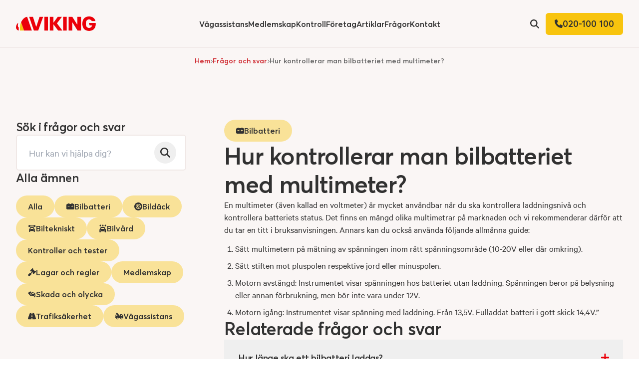

--- FILE ---
content_type: text/html; charset=utf-8
request_url: https://www.vikingvagassistans.se/faq/hur-kontrollerar-man-bilbatteriet-med-multimeter
body_size: 31990
content:
<!DOCTYPE html><html class="__variable_109058 __variable_10ad6b font-sans" lang="sv"><head><meta charSet="utf-8"/><link rel="preconnect" href="https://eocvjlv1.api.sanity.io"/><link href="https://eocvjlv1.api.sanity.io" rel="dns-prefetch"/><meta name="viewport" content="width=device-width, initial-scale=1"/><link rel="preload" href="/_next/static/media/08e1674f8d5ef64d-s.p.woff2" as="font" crossorigin="" type="font/woff2"/><link rel="preload" href="/_next/static/media/62512571cecda21d-s.p.woff2" as="font" crossorigin="" type="font/woff2"/><link rel="preload" href="/_next/static/media/6edb101d65c827d2-s.p.woff2" as="font" crossorigin="" type="font/woff2"/><link rel="preload" href="/_next/static/media/e8ef39b639539436-s.p.woff2" as="font" crossorigin="" type="font/woff2"/><link rel="preload" href="/_next/static/media/f0ed5fab7910b3e0-s.p.woff2" as="font" crossorigin="" type="font/woff2"/><link rel="preload" as="image" href="https://cdn.sanity.io/images/eocvjlv1/production-2024/b09fb8a4946d503aa2f86146a79ed0f8c8bcd3bb-640x512.svg"/><link rel="preload" as="image" href="https://cdn.sanity.io/images/eocvjlv1/production-2024/cb3b7451f290fc96829556dbee5e037f30c0187e-640x512.svg"/><link rel="preload" as="image" href="https://cdn.sanity.io/images/eocvjlv1/production-2024/a61e06fb9d130eae82ccf33a5a89b55565ef88f4-640x512.svg"/><link rel="preload" as="image" href="https://cdn.sanity.io/images/eocvjlv1/production-2024/487d393d2bb7d4e4ae11ff2415444e46482120b3-512x512.svg"/><link rel="preload" as="image" href="https://cdn.sanity.io/images/eocvjlv1/production-2024/32299e9e35d1b99f345b5decb8b138b5aae86f4c-640x512.svg"/><link rel="preload" as="image" href="https://cdn.sanity.io/images/eocvjlv1/production-2024/404e001c1349d6f8268a0d9f0a1062daf11f8993-448x512.svg"/><link rel="preload" as="image" href="https://cdn.sanity.io/images/eocvjlv1/production-2024/ebc2c5eba7796ecb2cd51c19f7d24f0977ad2ade-640x512.svg"/><link rel="preload" as="image" href="https://cdn.sanity.io/images/eocvjlv1/production-2024/c2451887b1f4850239dbe9732f4bebda42df4b7c-512x512.svg"/><link rel="preload" as="image" href="https://cdn.sanity.io/images/eocvjlv1/production-2024/0a216fcc02abf35f9550311f1385073e1aa87cde-512x512.svg"/><link rel="preload" as="image" href="https://cdn.sanity.io/images/eocvjlv1/production-2024/f20db35317cf4368d7526f2545dad2fea2b40e5f-576x512.svg"/><link rel="stylesheet" href="/_next/static/css/1bfcb62ad66e190b.css?dpl=dpl_3k19Djkn9GW2GhVVBvQi6PZTmEgd" data-precedence="next"/><link rel="stylesheet" href="/_next/static/css/c0843d6de5d9dfb3.css?dpl=dpl_3k19Djkn9GW2GhVVBvQi6PZTmEgd" data-precedence="next"/><link rel="stylesheet" href="/_next/static/css/8f82108562875388.css?dpl=dpl_3k19Djkn9GW2GhVVBvQi6PZTmEgd" data-precedence="next"/><link rel="stylesheet" href="/_next/static/css/076f08251dc169b2.css?dpl=dpl_3k19Djkn9GW2GhVVBvQi6PZTmEgd" data-precedence="next"/><link rel="preload" as="script" fetchPriority="low" href="/_next/static/chunks/webpack-f9320d9e4827b3d2.js?dpl=dpl_3k19Djkn9GW2GhVVBvQi6PZTmEgd"/><script src="/_next/static/chunks/1667bbd2-a0fd6c0fa978b04b.js?dpl=dpl_3k19Djkn9GW2GhVVBvQi6PZTmEgd" async=""></script><script src="/_next/static/chunks/618-dcc64aad21492959.js?dpl=dpl_3k19Djkn9GW2GhVVBvQi6PZTmEgd" async=""></script><script src="/_next/static/chunks/main-app-2b661b14eb292979.js?dpl=dpl_3k19Djkn9GW2GhVVBvQi6PZTmEgd" async=""></script><script src="/_next/static/chunks/230-5877c89cbe86d435.js?dpl=dpl_3k19Djkn9GW2GhVVBvQi6PZTmEgd" async=""></script><script src="/_next/static/chunks/2944-e1eb5ba23ef905bb.js?dpl=dpl_3k19Djkn9GW2GhVVBvQi6PZTmEgd" async=""></script><script src="/_next/static/chunks/4318-8ca73873560184ea.js?dpl=dpl_3k19Djkn9GW2GhVVBvQi6PZTmEgd" async=""></script><script src="/_next/static/chunks/1093-3e3a73a14b562388.js?dpl=dpl_3k19Djkn9GW2GhVVBvQi6PZTmEgd" async=""></script><script src="/_next/static/chunks/390-17be1b59b611db2f.js?dpl=dpl_3k19Djkn9GW2GhVVBvQi6PZTmEgd" async=""></script><script src="/_next/static/chunks/app/(website)/%5Bsitename%5D/%5Blang%5D/layout-b9a2f52d5fbf2271.js?dpl=dpl_3k19Djkn9GW2GhVVBvQi6PZTmEgd" async=""></script><script src="/_next/static/chunks/2d1400c4-10c489480e1a1484.js?dpl=dpl_3k19Djkn9GW2GhVVBvQi6PZTmEgd" async=""></script><script src="/_next/static/chunks/7734-94aef43bc772f7c5.js?dpl=dpl_3k19Djkn9GW2GhVVBvQi6PZTmEgd" async=""></script><script src="/_next/static/chunks/7241-a5ddc015f73d2a06.js?dpl=dpl_3k19Djkn9GW2GhVVBvQi6PZTmEgd" async=""></script><script src="/_next/static/chunks/1146-f5aec289b469dbec.js?dpl=dpl_3k19Djkn9GW2GhVVBvQi6PZTmEgd" async=""></script><script src="/_next/static/chunks/app/(website)/%5Bsitename%5D/%5Blang%5D/not-found-a9023838c3b8c3ec.js?dpl=dpl_3k19Djkn9GW2GhVVBvQi6PZTmEgd" async=""></script><script src="/_next/static/chunks/58c4ad9b-ba23dc7ba0bf8f9c.js?dpl=dpl_3k19Djkn9GW2GhVVBvQi6PZTmEgd" async=""></script><script src="/_next/static/chunks/0d89c6e1-ce8633c13641f2b5.js?dpl=dpl_3k19Djkn9GW2GhVVBvQi6PZTmEgd" async=""></script><script src="/_next/static/chunks/26e71851-0c7d8b21bc9a9aba.js?dpl=dpl_3k19Djkn9GW2GhVVBvQi6PZTmEgd" async=""></script><script src="/_next/static/chunks/4500-0405b6085c06a908.js?dpl=dpl_3k19Djkn9GW2GhVVBvQi6PZTmEgd" async=""></script><script src="/_next/static/chunks/1492-c0bc5467f8bffefb.js?dpl=dpl_3k19Djkn9GW2GhVVBvQi6PZTmEgd" async=""></script><script src="/_next/static/chunks/4206-5af81e4f8e38227d.js?dpl=dpl_3k19Djkn9GW2GhVVBvQi6PZTmEgd" async=""></script><script src="/_next/static/chunks/6282-6368a40b48040078.js?dpl=dpl_3k19Djkn9GW2GhVVBvQi6PZTmEgd" async=""></script><script src="/_next/static/chunks/485-019f53e23c2d32cd.js?dpl=dpl_3k19Djkn9GW2GhVVBvQi6PZTmEgd" async=""></script><script src="/_next/static/chunks/2089-abcc9e93a441462d.js?dpl=dpl_3k19Djkn9GW2GhVVBvQi6PZTmEgd" async=""></script><script src="/_next/static/chunks/app/(website)/%5Bsitename%5D/%5Blang%5D/%5B%5B...slugs%5D%5D/page-4a22b93bf2fd786c.js?dpl=dpl_3k19Djkn9GW2GhVVBvQi6PZTmEgd" async=""></script><link rel="preload" href="https://consent.cookiebot.com/uc.js" as="script"/><link rel="preload" as="image" href="https://cdn.sanity.io/images/eocvjlv1/production-2024/7c4630884f5148be96be6a9461edf2f33633bba8-448x512.svg"/><link rel="preload" as="image" href="https://cdn.sanity.io/images/eocvjlv1/production-2024/4837ca623475af4492bb3c80cc7338094bc857e8-512x512.svg"/><link rel="preload" as="image" href="https://cdn.sanity.io/images/eocvjlv1/production-2024/f750afb86fe0757cc7ca7cb989a01d7b903148f2-512x512.svg"/><link rel="preload" as="image" href="https://cdn.sanity.io/images/eocvjlv1/production-2024/32c6903c9a2b651396f8ca893758ad86457399c3-512x512.svg"/><link rel="preload" as="image" href="https://cdn.sanity.io/images/eocvjlv1/production-2024/11f83bcd5a94e9d54de14f54b89a7141b5b2f58f-640x512.svg"/><link rel="preload" as="image" href="https://cdn.sanity.io/images/eocvjlv1/production-2024/a3e5ce206652ef1a8196599d22ee632018565f6b-576x512.svg"/><link rel="preload" as="image" href="https://cdn.sanity.io/images/eocvjlv1/production-2024/d3a543824611c921bb3b30c64704f7ee1ebf414e-512x512.svg"/><link rel="preload" as="image" href="https://cdn.sanity.io/images/eocvjlv1/production-2024/182ec2b93e3a4bbdb19ae87b67d472a877170ff1-512x512.svg"/><meta name="next-size-adjust" content=""/><title>Hur kontrollerar man bilbatteriet med multimeter? | Viking Vägassistans</title><meta name="description" content="En multimeter (även kallad en voltmeter) är mycket användbar när du ska kontrollera laddningsnivå och kontrollera batteriets status. Det finns en mängd olika multimetrar på marknaden och vi rekommenderar därför att du tar en titt i bruksanvisningen."/><link rel="manifest" href="/favicon/site.webmanifest"/><link rel="canonical" href="https://www.vikingvagassistans.se/faq/hur-kontrollerar-man-bilbatteriet-med-multimeter"/><link rel="alternate" hrefLang="x-default" href="https://www.vikingvagassistans.se/faq/hur-kontrollerar-man-bilbatteriet-med-multimeter"/><meta property="og:title" content="Hur kontrollerar man bilbatteriet med multimeter?"/><meta property="og:description" content="En multimeter (även kallad en voltmeter) är mycket användbar när du ska kontrollera laddningsnivå och kontrollera batteriets status. Det finns en mängd olika multimetrar på marknaden och vi rekommenderar därför att du tar en titt i bruksanvisningen."/><meta name="twitter:card" content="summary_large_image"/><meta name="twitter:title" content="Hur kontrollerar man bilbatteriet med multimeter?"/><meta name="twitter:description" content="En multimeter (även kallad en voltmeter) är mycket användbar när du ska kontrollera laddningsnivå och kontrollera batteriets status. Det finns en mängd olika multimetrar på marknaden och vi rekommenderar därför att du tar en titt i bruksanvisningen."/><script src="/_next/static/chunks/polyfills-42372ed130431b0a.js?dpl=dpl_3k19Djkn9GW2GhVVBvQi6PZTmEgd" noModule=""></script></head><body><div hidden=""><!--$--><!--/$--></div><!--$!--><template data-dgst="BAILOUT_TO_CLIENT_SIDE_RENDERING"></template><!--/$--><!--$!--><template data-dgst="BAILOUT_TO_CLIENT_SIDE_RENDERING"></template><!--/$--><div id="layout" class="flex min-h-screen flex-col text-dark lg:text-lg bg-gray"><!--$--><!--/$--><header><div class="relative z-50 flex max-w-[100vw] border-b border-beige h-[4.5rem] md:h-[5rem] lg:h-[5.5rem] menu-breakpoint:h-[6rem] bg-gray"><div class="mx-auto max-w-[1500px] scroll-anchor px-container flex grow items-center justify-between"><div class="shrink menu-breakpoint:w-1/5"><!--$?--><template id="B:0"></template><div class="mr-5 block max-w-[9rem] md:max-w-[10rem]"><svg role="img" aria-label="Viking Logo" class="w-full fill-current text-red" viewBox="0 0 524 94" xmlns="http://www.w3.org/2000/svg"><path d="m86.48 2.25h24.77l21.05 64.56h1.24l21.04-64.56h23.67l-32.53 89.45h-28.24l-31-89.45z"></path><path d="M209.68 2.25H186.15V91.7H209.68V2.25Z"></path><path d="m304.5 91.7h-27.83l-30.04-39.67h-1.24v39.67h-23.54v-89.45h23.54v37.47h1.24l27.69-37.47h27.27l-32.81 42.52 35.72 46.93z"></path><path d="M332.87 2.25H309.34V91.7H332.87V2.25Z"></path><path d="m345.44 2.25h24.23l31.97 50.43h1.25v-50.43h23.53v89.45h-22.15l-34.05-53.28h-1.24v53.28h-23.54v-89.45z"></path><path d="m523.4 42.38h-45.4l5.59 16.15h15.84c-2.18 8.57-7.22 13.74-15.08 15.4-3.165 0.6699-6.435 0.6699-9.6 0-10.86-2.29-16.33-11.29-16.33-26.69 0-15.84 5.57-25.1 16.29-27.45 3.217-0.7149 6.553-0.7149 9.77 0 2.835 0.5772 5.493 1.8204 7.753 3.627 2.261 1.8065 4.059 4.1246 5.247 6.763h24c-5.03-19.33-19.48-29.98-41.34-30.18h-1.14c-27.61 0.25-43.4 17.19-43.4 47.24 0 27.85 14 44.4 39.08 46.28 1.61 0.11 3.24 0.17 4.89 0.17s3.28-0.06 4.89-0.17c25-1.88 39.08-18.43 39.08-46.28 0-1.66 0-3.28-0.14-4.86"></path><path d="m14.3 43.63c0.43-1.88-0.7-1.46-1.62-0.85s-12.68 11.31-12.68 27.69 14.41 20.83 18.27 21.09v-21.09c-7.65 0-6.54-15.64-4-26.84"></path><path d="m52.51 91.7-18.91-54.48c-0.8 1.72-1.5433 3.47-2.23 5.25-3.2163 8.2225-4.9106 16.961-5 25.79v23.44h26.14z" class="fill-current text-yellow"></path><path d="m73.06 2.27c-15.23 1.32-30.7 16.11-39.46 34.95l18.91 54.48h51.55l-31-89.43z"></path></svg></div><!--/$--></div><nav aria-label="Main menu" class="hidden h-full grow justify-center menu-breakpoint:flex"><ul class="flex flex-col divide-y divide-beige font-display menu-breakpoint:flex-row menu-breakpoint:gap-x-8 menu-breakpoint:divide-none"><li class="relative menu-breakpoint:has-dropdown"><button type="button" class="inline-flex menu-breakpoint:h-full justify-between w-full items-center font-semibold py-4 px-5 text-lg md:text-xl md:py-5 md:px-7 menu-breakpoint:transition-colors menu-breakpoint:py-3 menu-breakpoint:border-0 menu-breakpoint:bg-transparent menu-breakpoint:px-0 menu-breakpoint:text-base  after:hidden after:menu-breakpoint:block after:bg-red after:h-[3px] after:w-full after:top-0 after:absolute after:opacity-0 hover:after:opacity-100 after:transition-opacity" aria-haspopup="true" aria-expanded="false"><span class="sr-only">Hide<!-- --> submenu for</span>Vägassistans<svg aria-hidden="true" focusable="false" data-prefix="fas" data-icon="chevron-down" class="svg-inline--fa fa-chevron-down transition-transform menu-breakpoint:!hidden" role="img" xmlns="http://www.w3.org/2000/svg" viewBox="0 0 512 512"><path fill="currentColor" d="M233.4 406.6c12.5 12.5 32.8 12.5 45.3 0l192-192c12.5-12.5 12.5-32.8 0-45.3s-32.8-12.5-45.3 0L256 338.7 86.6 169.4c-12.5-12.5-32.8-12.5-45.3 0s-12.5 32.8 0 45.3l192 192z"></path></svg></button><div class="menu-breakpoint:fancy-dropdown rounded-b-lg hidden menu-breakpoint:w-[30rem] after:absolute after:bottom-full after:left-1/2 after:hidden after:-translate-x-1/2 after:border-x-[0.7rem] after:border-b-[0.7rem] after:border-transparent menu-breakpoint:after:block after:border-b-white bg-white"><div class="grid grid-cols-1 gap-6 p-5 pt-2 md:p-7 md:pt-2 menu-breakpoint:p-7 md:grid-cols-2"><div class="flex flex-col menu-breakpoint:items-start"><a class="mb-3.5 text-xs font-semibold uppercase tracking-wider text-red transition-colors hover:text-dark" href="/vagassistans/tjanster">Vägassistanstjänster</a><ul class="text-base"><li class="first:-mt-1 last:-mb-1"><a class="group flex gap-x-2.5 py-1 font-semibold transition-colors hover:text-red menu-breakpoint:inline-flex" href="/vagassistans/tjanster/punktering">Punktering</a></li><li class="first:-mt-1 last:-mb-1"><a class="group flex gap-x-2.5 py-1 font-semibold transition-colors hover:text-red menu-breakpoint:inline-flex" href="/vagassistans/tjanster/urladdat-batteri">Starthjälp</a></li><li class="first:-mt-1 last:-mb-1"><a class="group flex gap-x-2.5 py-1 font-semibold transition-colors hover:text-red menu-breakpoint:inline-flex" href="/vagassistans/tjanster/motorstopp">Motorstopp</a></li><li class="first:-mt-1 last:-mb-1"><a class="group flex gap-x-2.5 py-1 font-semibold transition-colors hover:text-red menu-breakpoint:inline-flex" href="/vagassistans/tjanster/tom-tank">Tom tank</a></li><li class="first:-mt-1 last:-mb-1"><a class="group flex gap-x-2.5 py-1 font-semibold transition-colors hover:text-red menu-breakpoint:inline-flex" href="/vagassistans/tjanster/feltankning">Feltankning</a></li><li class="first:-mt-1 last:-mb-1"><a class="group flex gap-x-2.5 py-1 font-semibold transition-colors hover:text-red menu-breakpoint:inline-flex" href="/vagassistans/tjanster/utelasning">Utelåsning</a></li><li class="first:-mt-1 last:-mb-1"><a class="group flex gap-x-2.5 py-1 font-semibold transition-colors hover:text-red menu-breakpoint:inline-flex" href="/vagassistans/tjanster/bargning">Bärgning</a></li></ul></div><div class="flex flex-col menu-breakpoint:items-start"><a class="mb-3.5 text-xs font-semibold uppercase tracking-wider text-red transition-colors hover:text-dark" href="/service/tjanster">Servicetjänster</a><ul class="text-base"><li class="first:-mt-1 last:-mb-1"><a class="group flex gap-x-2.5 py-1 font-semibold transition-colors hover:text-red menu-breakpoint:inline-flex" href="/service/tjanster/vagassistans-via-telefon">Vägassistans via telefon</a></li><li class="first:-mt-1 last:-mb-1"><a class="group flex gap-x-2.5 py-1 font-semibold transition-colors hover:text-red menu-breakpoint:inline-flex" href="/service/tjanster/pafyllning-olja"><img src="https://cdn.sanity.io/images/eocvjlv1/production-2024/b09fb8a4946d503aa2f86146a79ed0f8c8bcd3bb-640x512.svg" class="filter-dark mt-1 !h-4 !w-4 text-sm opacity-40 transition-opacity group-hover:opacity-100 inline-block" aria-hidden="true" alt=""/>Påfyllning av olja</a></li><li class="first:-mt-1 last:-mb-1"><a class="group flex gap-x-2.5 py-1 font-semibold transition-colors hover:text-red menu-breakpoint:inline-flex" href="/service/tjanster/dackbyte">Däckbyte</a></li><li class="first:-mt-1 last:-mb-1"><a class="group flex gap-x-2.5 py-1 font-semibold transition-colors hover:text-red menu-breakpoint:inline-flex" href="/service/tjanster/biltransport"><img src="https://cdn.sanity.io/images/eocvjlv1/production-2024/cb3b7451f290fc96829556dbee5e037f30c0187e-640x512.svg" class="filter-dark mt-1 !h-4 !w-4 text-sm opacity-40 transition-opacity group-hover:opacity-100 inline-block" aria-hidden="true" alt=""/>Biltransport</a></li><li class="first:-mt-1 last:-mb-1"><a href="https://medlem.vikingvagassistans.se/" rel="noopener" class="group flex gap-x-2.5 py-1 font-semibold transition-colors hover:text-red menu-breakpoint:inline-flex">Medlemskap</a></li></ul></div></div><div class="rounded-b-lg border-3 p-5 md:px-7 md:py-6 border-white bg-gray bg-opacity-70"><a class="group" href="/bestall-vagassistans"><div class="flex items-center gap-x-4 font-sans"><div class="flex h-10 w-10 shrink-0 items-center justify-center rounded-full bg-beige text-xl transition-colors group-hover:bg-red"><img src="https://cdn.sanity.io/images/eocvjlv1/production-2024/a61e06fb9d130eae82ccf33a5a89b55565ef88f4-640x512.svg" class="filter-red group-hover:filter-beige h-[1em] w-[1em] transition-all inline-block" aria-hidden="true" alt=""/></div><div class="flex flex-col leading-tight"><p>Behöver du vägassistans nu?</p><p class="text-muted">Beställ vägassistans oavsett orsak, fordon, plats eller tid.</p></div></div></a></div></div></li><li class="relative "><a class="inline-flex menu-breakpoint:h-full justify-between w-full items-center font-semibold py-4 px-5 text-lg md:text-xl md:py-5 md:px-7 menu-breakpoint:transition-colors menu-breakpoint:py-3 menu-breakpoint:border-0 menu-breakpoint:bg-transparent menu-breakpoint:px-0 menu-breakpoint:text-base  after:hidden after:menu-breakpoint:block after:bg-red after:h-[3px] after:w-full after:top-0 after:absolute after:opacity-0 hover:after:opacity-100 after:transition-opacity" href="/medlem">Medlemskap</a></li><li class="relative menu-breakpoint:has-dropdown"><button type="button" class="inline-flex menu-breakpoint:h-full justify-between w-full items-center font-semibold py-4 px-5 text-lg md:text-xl md:py-5 md:px-7 menu-breakpoint:transition-colors menu-breakpoint:py-3 menu-breakpoint:border-0 menu-breakpoint:bg-transparent menu-breakpoint:px-0 menu-breakpoint:text-base  after:hidden after:menu-breakpoint:block after:bg-red after:h-[3px] after:w-full after:top-0 after:absolute after:opacity-0 hover:after:opacity-100 after:transition-opacity" aria-haspopup="true" aria-expanded="false"><span class="sr-only">Hide<!-- --> submenu for</span>Kontroll<svg aria-hidden="true" focusable="false" data-prefix="fas" data-icon="chevron-down" class="svg-inline--fa fa-chevron-down transition-transform menu-breakpoint:!hidden" role="img" xmlns="http://www.w3.org/2000/svg" viewBox="0 0 512 512"><path fill="currentColor" d="M233.4 406.6c12.5 12.5 32.8 12.5 45.3 0l192-192c12.5-12.5 12.5-32.8 0-45.3s-32.8-12.5-45.3 0L256 338.7 86.6 169.4c-12.5-12.5-32.8-12.5-45.3 0s-12.5 32.8 0 45.3l192 192z"></path></svg></button><div class="menu-breakpoint:fancy-dropdown rounded-b-lg hidden menu-breakpoint:w-[30rem] after:absolute after:bottom-full after:left-1/2 after:hidden after:-translate-x-1/2 after:border-x-[0.7rem] after:border-b-[0.7rem] after:border-transparent menu-breakpoint:after:block after:border-b-white bg-white"><div class="grid grid-cols-1 gap-6 p-5 pt-2 md:p-7 md:pt-2 menu-breakpoint:p-7 md:grid-cols-2"><div class="flex flex-col menu-breakpoint:items-start"><a class="mb-3.5 text-xs font-semibold uppercase tracking-wider text-red transition-colors hover:text-dark" href="/kontroll">Kontroller och tester</a><ul class="text-base"><li class="first:-mt-1 last:-mb-1"><a class="group flex gap-x-2.5 py-1 font-semibold transition-colors hover:text-red menu-breakpoint:inline-flex" href="/kontroll/privat/foerhandsbedoemning-vid-leasing">Förhandsbedömning vid leasing</a></li><li class="first:-mt-1 last:-mb-1"><a class="group flex gap-x-2.5 py-1 font-semibold transition-colors hover:text-red menu-breakpoint:inline-flex" href="/kontroll/privat/garantiutlopskontroll">Garantiutlöpskontroll</a></li><li class="first:-mt-1 last:-mb-1"><a class="group flex gap-x-2.5 py-1 font-semibold transition-colors hover:text-red menu-breakpoint:inline-flex" href="/kontroll/privat/agarbyteskontroll-basis">Ägarbyteskontroll basis</a></li><li class="first:-mt-1 last:-mb-1"><a class="group flex gap-x-2.5 py-1 font-semibold transition-colors hover:text-red menu-breakpoint:inline-flex" href="/kontroll/privat/agarbyteskontroll-komplett">Ägarbyteskontroll</a></li><li class="first:-mt-1 last:-mb-1"><a class="group flex gap-x-2.5 py-1 font-semibold transition-colors hover:text-red menu-breakpoint:inline-flex" href="/kontroll/privat">Se alla tjänster →</a></li></ul></div><div class="flex flex-col menu-breakpoint:items-start"><a class="mb-3.5 text-xs font-semibold uppercase tracking-wider text-red transition-colors hover:text-dark" href="/kontroll/besiktningsstationer">Kontrollstationer</a><ul class="text-base"><li class="first:-mt-1 last:-mb-1"><a class="group flex gap-x-2.5 py-1 font-semibold transition-colors hover:text-red menu-breakpoint:inline-flex" href="/kontroll/besiktningsstationer/danderyd">Danderyd</a></li><li class="first:-mt-1 last:-mb-1"><a class="group flex gap-x-2.5 py-1 font-semibold transition-colors hover:text-red menu-breakpoint:inline-flex" href="/kontroll/besiktningsstationer/uppsala">Knivsta</a></li><li class="first:-mt-1 last:-mb-1"><a class="group flex gap-x-2.5 py-1 font-semibold transition-colors hover:text-red menu-breakpoint:inline-flex" href="/kontroll/besiktningsstationer">Se alla stationer →</a></li></ul></div></div><div class="rounded-b-lg border-3 p-5 md:px-7 md:py-6 border-white bg-gray bg-opacity-70"><a class="group" href="/kontroll"><div class="flex items-center gap-x-4 font-sans"><div class="flex h-10 w-10 shrink-0 items-center justify-center rounded-full bg-beige text-xl transition-colors group-hover:bg-red"><img src="https://cdn.sanity.io/images/eocvjlv1/production-2024/487d393d2bb7d4e4ae11ff2415444e46482120b3-512x512.svg" class="filter-red group-hover:filter-beige h-[1em] w-[1em] transition-all inline-block" aria-hidden="true" alt=""/></div><div class="flex flex-col leading-tight"><p>Allt om Viking Kontroll</p><p class="text-muted">Läs mer och boka tid här.</p></div></div></a></div></div></li><li class="relative menu-breakpoint:has-dropdown"><button type="button" class="inline-flex menu-breakpoint:h-full justify-between w-full items-center font-semibold py-4 px-5 text-lg md:text-xl md:py-5 md:px-7 menu-breakpoint:transition-colors menu-breakpoint:py-3 menu-breakpoint:border-0 menu-breakpoint:bg-transparent menu-breakpoint:px-0 menu-breakpoint:text-base  after:hidden after:menu-breakpoint:block after:bg-red after:h-[3px] after:w-full after:top-0 after:absolute after:opacity-0 hover:after:opacity-100 after:transition-opacity" aria-haspopup="true" aria-expanded="false"><span class="sr-only">Hide<!-- --> submenu for</span>Företag<svg aria-hidden="true" focusable="false" data-prefix="fas" data-icon="chevron-down" class="svg-inline--fa fa-chevron-down transition-transform menu-breakpoint:!hidden" role="img" xmlns="http://www.w3.org/2000/svg" viewBox="0 0 512 512"><path fill="currentColor" d="M233.4 406.6c12.5 12.5 32.8 12.5 45.3 0l192-192c12.5-12.5 12.5-32.8 0-45.3s-32.8-12.5-45.3 0L256 338.7 86.6 169.4c-12.5-12.5-32.8-12.5-45.3 0s-12.5 32.8 0 45.3l192 192z"></path></svg></button><div class="menu-breakpoint:fancy-dropdown rounded-b-lg hidden menu-breakpoint:w-[30rem] after:absolute after:bottom-full after:left-1/2 after:hidden after:-translate-x-1/2 after:border-x-[0.7rem] after:border-b-[0.7rem] after:border-transparent menu-breakpoint:after:block after:border-b-white bg-white"><div class="grid grid-cols-1 gap-6 p-5 pt-2 md:p-7 md:pt-2 menu-breakpoint:p-7 md:grid-cols-2"><div class="flex flex-col menu-breakpoint:items-start"><a class="mb-3.5 text-xs font-semibold uppercase tracking-wider text-red transition-colors hover:text-dark" href="/foretag/tjanster">Företagstjänster</a><ul class="text-base"><li class="first:-mt-1 last:-mb-1"><a class="group flex gap-x-2.5 py-1 font-semibold transition-colors hover:text-red menu-breakpoint:inline-flex" href="/foretag/tjanster/tungbargning"><img src="https://cdn.sanity.io/images/eocvjlv1/production-2024/a61e06fb9d130eae82ccf33a5a89b55565ef88f4-640x512.svg" class="filter-dark mt-1 !h-4 !w-4 text-sm opacity-40 transition-opacity group-hover:opacity-100 inline-block" aria-hidden="true" alt=""/>Tungbärgning</a></li><li class="first:-mt-1 last:-mb-1"><a class="group flex gap-x-2.5 py-1 font-semibold transition-colors hover:text-red menu-breakpoint:inline-flex" href="/foretag/tjanster/transport"><img src="https://cdn.sanity.io/images/eocvjlv1/production-2024/cb3b7451f290fc96829556dbee5e037f30c0187e-640x512.svg" class="filter-dark mt-1 !h-4 !w-4 text-sm opacity-40 transition-opacity group-hover:opacity-100 inline-block" aria-hidden="true" alt=""/>Transport</a></li><li class="first:-mt-1 last:-mb-1"><a class="group flex gap-x-2.5 py-1 font-semibold transition-colors hover:text-red menu-breakpoint:inline-flex" href="/foretag/tjanster/vaerdering"><img src="https://cdn.sanity.io/images/eocvjlv1/production-2024/32299e9e35d1b99f345b5decb8b138b5aae86f4c-640x512.svg" class="filter-dark mt-1 !h-4 !w-4 text-sm opacity-40 transition-opacity group-hover:opacity-100 inline-block" aria-hidden="true" alt=""/>Värdering</a></li><li class="first:-mt-1 last:-mb-1"><a class="group flex gap-x-2.5 py-1 font-semibold transition-colors hover:text-red menu-breakpoint:inline-flex" href="/foretag/tjanster/callcenter"><img src="https://cdn.sanity.io/images/eocvjlv1/production-2024/404e001c1349d6f8268a0d9f0a1062daf11f8993-448x512.svg" class="filter-dark mt-1 !h-4 !w-4 text-sm opacity-40 transition-opacity group-hover:opacity-100 inline-block" aria-hidden="true" alt=""/>Callcenter</a></li><li class="first:-mt-1 last:-mb-1"><a class="group flex gap-x-2.5 py-1 font-semibold transition-colors hover:text-red menu-breakpoint:inline-flex" href="/foretag/tjanster">Se alla →</a></li></ul></div><div class="flex flex-col menu-breakpoint:items-start"><a class="mb-3.5 text-xs font-semibold uppercase tracking-wider text-red transition-colors hover:text-dark" href="/foretag/branscher">Branschlösningar</a><ul class="text-base"><li class="first:-mt-1 last:-mb-1"><a class="group flex gap-x-2.5 py-1 font-semibold transition-colors hover:text-red menu-breakpoint:inline-flex" href="/foretag/branscher/transportbranschen">Transportbranschen</a></li><li class="first:-mt-1 last:-mb-1"><a class="group flex gap-x-2.5 py-1 font-semibold transition-colors hover:text-red menu-breakpoint:inline-flex" href="/foretag/branscher/servicebranschen"><img src="https://cdn.sanity.io/images/eocvjlv1/production-2024/ebc2c5eba7796ecb2cd51c19f7d24f0977ad2ade-640x512.svg" class="filter-dark mt-1 !h-4 !w-4 text-sm opacity-40 transition-opacity group-hover:opacity-100 inline-block" aria-hidden="true" alt=""/>Servicebranschen</a></li><li class="first:-mt-1 last:-mb-1"><a class="group flex gap-x-2.5 py-1 font-semibold transition-colors hover:text-red menu-breakpoint:inline-flex" href="/foretag/branscher/avfallsbranschen">Avfallsbranschen</a></li><li class="first:-mt-1 last:-mb-1"><a class="group flex gap-x-2.5 py-1 font-semibold transition-colors hover:text-red menu-breakpoint:inline-flex" href="/foretag/branscher/bilbranschen">Bilbranschen</a></li><li class="first:-mt-1 last:-mb-1"><a class="group flex gap-x-2.5 py-1 font-semibold transition-colors hover:text-red menu-breakpoint:inline-flex" href="/foretag/branscher">Se alla →</a></li></ul></div></div><div class="rounded-b-lg border-3 p-5 md:px-7 md:py-6 border-white bg-gray bg-opacity-70"><a class="group" href="/foretag"><div class="flex items-center gap-x-4 font-sans"><div class="flex h-10 w-10 shrink-0 items-center justify-center rounded-full bg-beige text-xl transition-colors group-hover:bg-red"><img src="https://cdn.sanity.io/images/eocvjlv1/production-2024/c2451887b1f4850239dbe9732f4bebda42df4b7c-512x512.svg" class="filter-red group-hover:filter-beige h-[1em] w-[1em] transition-all inline-block" aria-hidden="true" alt=""/></div><div class="flex flex-col leading-tight"><p>Läs mer och begär offert</p><p class="text-muted">Rätt lösning och avtal för ditt företag</p></div></div></a></div></div></li><li class="relative menu-breakpoint:has-dropdown"><button type="button" class="inline-flex menu-breakpoint:h-full justify-between w-full items-center font-semibold py-4 px-5 text-lg md:text-xl md:py-5 md:px-7 menu-breakpoint:transition-colors menu-breakpoint:py-3 menu-breakpoint:border-0 menu-breakpoint:bg-transparent menu-breakpoint:px-0 menu-breakpoint:text-base  after:hidden after:menu-breakpoint:block after:bg-red after:h-[3px] after:w-full after:top-0 after:absolute after:opacity-0 hover:after:opacity-100 after:transition-opacity" aria-haspopup="true" aria-expanded="false"><span class="sr-only">Hide<!-- --> submenu for</span>Artiklar<svg aria-hidden="true" focusable="false" data-prefix="fas" data-icon="chevron-down" class="svg-inline--fa fa-chevron-down transition-transform menu-breakpoint:!hidden" role="img" xmlns="http://www.w3.org/2000/svg" viewBox="0 0 512 512"><path fill="currentColor" d="M233.4 406.6c12.5 12.5 32.8 12.5 45.3 0l192-192c12.5-12.5 12.5-32.8 0-45.3s-32.8-12.5-45.3 0L256 338.7 86.6 169.4c-12.5-12.5-32.8-12.5-45.3 0s-12.5 32.8 0 45.3l192 192z"></path></svg></button><div class="menu-breakpoint:fancy-dropdown rounded-b-lg hidden menu-breakpoint:w-[30rem] after:absolute after:bottom-full after:left-1/2 after:hidden after:-translate-x-1/2 after:border-x-[0.7rem] after:border-b-[0.7rem] after:border-transparent menu-breakpoint:after:block after:border-b-white bg-white"><div class="grid grid-cols-1 gap-6 p-5 pt-2 md:p-7 md:pt-2 menu-breakpoint:p-7 md:grid-cols-2"><div class="flex flex-col menu-breakpoint:items-start"><a class="mb-3.5 text-xs font-semibold uppercase tracking-wider text-red transition-colors hover:text-dark" href="/artiklar">Kategorier</a><ul class="text-base"><li class="first:-mt-1 last:-mb-1"><a class="group flex gap-x-2.5 py-1 font-semibold transition-colors hover:text-red menu-breakpoint:inline-flex" href="/artiklar/kategorier/val-forberedd">Väl förberedd</a></li><li class="first:-mt-1 last:-mb-1"><a class="group flex gap-x-2.5 py-1 font-semibold transition-colors hover:text-red menu-breakpoint:inline-flex" href="/artiklar/kategorier/kor-smart">Kör smart</a></li><li class="first:-mt-1 last:-mb-1"><a class="group flex gap-x-2.5 py-1 font-semibold transition-colors hover:text-red menu-breakpoint:inline-flex" href="/artiklar/kategorier/gor-det-sjalv">Gör det själv</a></li><li class="first:-mt-1 last:-mb-1"><a class="group flex gap-x-2.5 py-1 font-semibold transition-colors hover:text-red menu-breakpoint:inline-flex" href="/artiklar/kategorier/bra-att-veta">Bra att veta</a></li><li class="first:-mt-1 last:-mb-1"><a class="group flex gap-x-2.5 py-1 font-semibold transition-colors hover:text-red menu-breakpoint:inline-flex" href="/artiklar/kategorier/guide">Guide</a></li><li class="first:-mt-1 last:-mb-1"><a class="group flex gap-x-2.5 py-1 font-semibold transition-colors hover:text-red menu-breakpoint:inline-flex" href="/artiklar">Se alla kategorier →</a></li></ul></div><div class="flex flex-col menu-breakpoint:items-start"><a class="mb-3.5 text-xs font-semibold uppercase tracking-wider text-red transition-colors hover:text-dark" href="/artiklar">Ämnen</a><ul class="text-base"><li class="first:-mt-1 last:-mb-1"><a class="group flex gap-x-2.5 py-1 font-semibold transition-colors hover:text-red menu-breakpoint:inline-flex" href="/artiklar/amnen/lagar-och-regler"><img src="https://cdn.sanity.io/images/eocvjlv1/production-2024/0a216fcc02abf35f9550311f1385073e1aa87cde-512x512.svg" class="filter-dark mt-1 !h-4 !w-4 text-sm opacity-40 transition-opacity group-hover:opacity-100 inline-block" aria-hidden="true" alt=""/>Lagar och regler</a></li><li class="first:-mt-1 last:-mb-1"><a class="group flex gap-x-2.5 py-1 font-semibold transition-colors hover:text-red menu-breakpoint:inline-flex" href="/artiklar/amnen/biltekniskt"><img src="https://cdn.sanity.io/images/eocvjlv1/production-2024/f20db35317cf4368d7526f2545dad2fea2b40e5f-576x512.svg" class="filter-dark mt-1 !h-4 !w-4 text-sm opacity-40 transition-opacity group-hover:opacity-100 inline-block" aria-hidden="true" alt=""/>Biltekniskt</a></li><li class="first:-mt-1 last:-mb-1"><a class="group flex gap-x-2.5 py-1 font-semibold transition-colors hover:text-red menu-breakpoint:inline-flex" href="/artiklar/amnen/bilvard"><img src="https://cdn.sanity.io/images/eocvjlv1/production-2024/7c4630884f5148be96be6a9461edf2f33633bba8-448x512.svg" class="filter-dark mt-1 !h-4 !w-4 text-sm opacity-40 transition-opacity group-hover:opacity-100 inline-block" aria-hidden="true" alt=""/>Bilvård</a></li><li class="first:-mt-1 last:-mb-1"><a class="group flex gap-x-2.5 py-1 font-semibold transition-colors hover:text-red menu-breakpoint:inline-flex" href="/artiklar/amnen/saekerhet"><img src="https://cdn.sanity.io/images/eocvjlv1/production-2024/4837ca623475af4492bb3c80cc7338094bc857e8-512x512.svg" class="filter-dark mt-1 !h-4 !w-4 text-sm opacity-40 transition-opacity group-hover:opacity-100 inline-block" aria-hidden="true" alt=""/>Säkerhet</a></li><li class="first:-mt-1 last:-mb-1"><a class="group flex gap-x-2.5 py-1 font-semibold transition-colors hover:text-red menu-breakpoint:inline-flex" href="/artiklar/amnen/bildack"><img src="https://cdn.sanity.io/images/eocvjlv1/production-2024/f750afb86fe0757cc7ca7cb989a01d7b903148f2-512x512.svg" class="filter-dark mt-1 !h-4 !w-4 text-sm opacity-40 transition-opacity group-hover:opacity-100 inline-block" aria-hidden="true" alt=""/>Bildäck</a></li><li class="first:-mt-1 last:-mb-1"><a class="group flex gap-x-2.5 py-1 font-semibold transition-colors hover:text-red menu-breakpoint:inline-flex" href="/artiklar">Se alla ämnen →</a></li></ul></div></div><div class="rounded-b-lg border-3 p-5 md:px-7 md:py-6 border-white bg-gray bg-opacity-70"><a class="group" href="/artiklar"><div class="flex items-center gap-x-4 font-sans"><div class="flex h-10 w-10 shrink-0 items-center justify-center rounded-full bg-beige text-xl transition-colors group-hover:bg-red"><img src="https://cdn.sanity.io/images/eocvjlv1/production-2024/32c6903c9a2b651396f8ca893758ad86457399c3-512x512.svg" class="filter-red group-hover:filter-beige h-[1em] w-[1em] transition-all inline-block" aria-hidden="true" alt=""/></div><div class="flex flex-col leading-tight"><p>Alla artiklar</p><p class="text-muted">Utforska alla artiklar, kategorier och ämnen</p></div></div></a></div></div></li><li class="relative menu-breakpoint:has-dropdown"><button type="button" class="inline-flex menu-breakpoint:h-full justify-between w-full items-center font-semibold py-4 px-5 text-lg md:text-xl md:py-5 md:px-7 menu-breakpoint:transition-colors menu-breakpoint:py-3 menu-breakpoint:border-0 menu-breakpoint:bg-transparent menu-breakpoint:px-0 menu-breakpoint:text-base  after:hidden after:menu-breakpoint:block after:bg-red after:h-[3px] after:w-full after:top-0 after:absolute after:opacity-0 hover:after:opacity-100 after:transition-opacity" aria-haspopup="true" aria-expanded="false"><span class="sr-only">Hide<!-- --> submenu for</span>Frågor <svg aria-hidden="true" focusable="false" data-prefix="fas" data-icon="chevron-down" class="svg-inline--fa fa-chevron-down transition-transform menu-breakpoint:!hidden" role="img" xmlns="http://www.w3.org/2000/svg" viewBox="0 0 512 512"><path fill="currentColor" d="M233.4 406.6c12.5 12.5 32.8 12.5 45.3 0l192-192c12.5-12.5 12.5-32.8 0-45.3s-32.8-12.5-45.3 0L256 338.7 86.6 169.4c-12.5-12.5-32.8-12.5-45.3 0s-12.5 32.8 0 45.3l192 192z"></path></svg></button><div class="menu-breakpoint:fancy-dropdown rounded-b-lg hidden menu-breakpoint:w-96 after:absolute after:bottom-full after:left-1/2 after:hidden after:-translate-x-1/2 after:border-x-[0.7rem] after:border-b-[0.7rem] after:border-transparent menu-breakpoint:after:block after:border-b-white bg-white"><div class="grid grid-cols-1 gap-6 p-5 pt-2 md:p-7 md:pt-2 menu-breakpoint:p-7 "><div class="flex flex-col menu-breakpoint:items-start"><a class="mb-3.5 text-xs font-semibold uppercase tracking-wider text-red transition-colors hover:text-dark" href="/faq">Frågor och svar</a><ul class="text-base"><li class="first:-mt-1 last:-mb-1"><a class="group flex gap-x-2.5 py-1 font-semibold transition-colors hover:text-red menu-breakpoint:inline-flex" href="/faq/amnen/skada-och-olycka"><img src="https://cdn.sanity.io/images/eocvjlv1/production-2024/11f83bcd5a94e9d54de14f54b89a7141b5b2f58f-640x512.svg" class="filter-dark mt-1 !h-4 !w-4 text-sm opacity-40 transition-opacity group-hover:opacity-100 inline-block" aria-hidden="true" alt=""/>Skada och olycka</a></li><li class="first:-mt-1 last:-mb-1"><a class="group flex gap-x-2.5 py-1 font-semibold transition-colors hover:text-red menu-breakpoint:inline-flex" href="/faq/amnen/lagar-och-regler"><img src="https://cdn.sanity.io/images/eocvjlv1/production-2024/0a216fcc02abf35f9550311f1385073e1aa87cde-512x512.svg" class="filter-dark mt-1 !h-4 !w-4 text-sm opacity-40 transition-opacity group-hover:opacity-100 inline-block" aria-hidden="true" alt=""/>Lagar och regler</a></li><li class="first:-mt-1 last:-mb-1"><a class="group flex gap-x-2.5 py-1 font-semibold transition-colors hover:text-red menu-breakpoint:inline-flex" href="/faq/amnen/trafiksaekerhet"><img src="https://cdn.sanity.io/images/eocvjlv1/production-2024/a3e5ce206652ef1a8196599d22ee632018565f6b-576x512.svg" class="filter-dark mt-1 !h-4 !w-4 text-sm opacity-40 transition-opacity group-hover:opacity-100 inline-block" aria-hidden="true" alt=""/>Trafiksäkerhet</a></li><li class="first:-mt-1 last:-mb-1"><a class="group flex gap-x-2.5 py-1 font-semibold transition-colors hover:text-red menu-breakpoint:inline-flex" href="/faq/amnen/biltekniskt"><img src="https://cdn.sanity.io/images/eocvjlv1/production-2024/f20db35317cf4368d7526f2545dad2fea2b40e5f-576x512.svg" class="filter-dark mt-1 !h-4 !w-4 text-sm opacity-40 transition-opacity group-hover:opacity-100 inline-block" aria-hidden="true" alt=""/>Biltekniskt</a></li><li class="first:-mt-1 last:-mb-1"><a class="group flex gap-x-2.5 py-1 font-semibold transition-colors hover:text-red menu-breakpoint:inline-flex" href="/faq/amnen/bilbatteri"><img src="https://cdn.sanity.io/images/eocvjlv1/production-2024/d3a543824611c921bb3b30c64704f7ee1ebf414e-512x512.svg" class="filter-dark mt-1 !h-4 !w-4 text-sm opacity-40 transition-opacity group-hover:opacity-100 inline-block" aria-hidden="true" alt=""/>Bilbatteri</a></li><li class="first:-mt-1 last:-mb-1"><a class="group flex gap-x-2.5 py-1 font-semibold transition-colors hover:text-red menu-breakpoint:inline-flex" href="/faq">Se alla →</a></li></ul></div></div><div class="rounded-b-lg border-3 p-5 md:px-7 md:py-6 border-white bg-gray bg-opacity-70"><a class="group" href="/hjalpcenter"><div class="flex items-center gap-x-4 font-sans"><div class="flex h-10 w-10 shrink-0 items-center justify-center rounded-full bg-beige text-xl transition-colors group-hover:bg-red"><img src="https://cdn.sanity.io/images/eocvjlv1/production-2024/182ec2b93e3a4bbdb19ae87b67d472a877170ff1-512x512.svg" class="filter-red group-hover:filter-beige h-[1em] w-[1em] transition-all inline-block" aria-hidden="true" alt=""/></div><div class="flex flex-col leading-tight"><p>Besök hjälpcentret</p><p class="text-muted">Frågor och svar, support och vägledning</p></div></div></a></div></div></li><li class="relative "><a class="inline-flex menu-breakpoint:h-full justify-between w-full items-center font-semibold py-4 px-5 text-lg md:text-xl md:py-5 md:px-7 menu-breakpoint:transition-colors menu-breakpoint:py-3 menu-breakpoint:border-0 menu-breakpoint:bg-transparent menu-breakpoint:px-0 menu-breakpoint:text-base  after:hidden after:menu-breakpoint:block after:bg-red after:h-[3px] after:w-full after:top-0 after:absolute after:opacity-0 hover:after:opacity-100 after:transition-opacity" href="/kontakt">Kontakt</a></li></ul></nav><ul class="flex shrink-0 items-center justify-end gap-x-4 lg:gap-x-5 menu-breakpoint:w-1/5"><a class="hidden h-11 w-11 items-center justify-center rounded-full bg-beige bg-opacity-0 transition-colors hover:bg-opacity-100 md:flex" href="/search"><span class="sr-only">Sök</span><svg aria-hidden="true" focusable="false" data-prefix="fas" data-icon="magnifying-glass" class="svg-inline--fa fa-magnifying-glass " role="img" xmlns="http://www.w3.org/2000/svg" viewBox="0 0 512 512"><path fill="currentColor" d="M416 208c0 45.9-14.9 88.3-40 122.7L502.6 457.4c12.5 12.5 12.5 32.8 0 45.3s-32.8 12.5-45.3 0L330.7 376c-34.4 25.2-76.8 40-122.7 40C93.1 416 0 322.9 0 208S93.1 0 208 0S416 93.1 416 208zM208 352a144 144 0 1 0 0-288 144 144 0 1 0 0 288z"></path></svg></a><li><a href="tel:020-100100" rel="noopener" class="whitelabel-cta button inline-flex items-center text-left leading-snug font-display rounded-md font-semibold transition-colors overflow-hidden relative before:absolute before:h-full before:w-0 before:left-0 before:top-0 hover:before:w-full before:transition-[width] before:duration-200 bg-yellow text-dark before:bg-white before:bg-opacity-30 px-4 py-2.5 md:px-[1.125rem] md:py-2.5"><span class="relative w-full flex items-center justify-between gap-x-1.5 md:gap-x-2.5"><svg aria-hidden="true" focusable="false" data-prefix="fas" data-icon="phone" class="svg-inline--fa fa-phone text-[0.9em]" role="img" xmlns="http://www.w3.org/2000/svg" viewBox="0 0 512 512"><path fill="currentColor" d="M164.9 24.6c-7.7-18.6-28-28.5-47.4-23.2l-88 24C12.1 30.2 0 46 0 64C0 311.4 200.6 512 448 512c18 0 33.8-12.1 38.6-29.5l24-88c5.3-19.4-4.6-39.7-23.2-47.4l-96-40c-16.3-6.8-35.2-2.1-46.3 11.6L304.7 368C234.3 334.7 177.3 277.7 144 207.3L193.3 167c13.7-11.2 18.4-30 11.6-46.3l-40-96z"></path></svg>020-100 100</span></a></li></ul></div><button type="button" aria-label="Open menu" id="menu-toggle" class="border-l border-beige px-5 md:px-6 menu-breakpoint:hidden w-[4.5rem] md:w-[5rem] lg:w-[5.5rem] menu-breakpoint:w-[6rem]"><div class="menu-toggle-icon"><span class="menu-toggle-line"></span><span class="menu-toggle-line"></span><span class="menu-toggle-line"></span><span class="menu-toggle-line"></span></div></button></div><div class="fixed inset-0 z-20 w-full flex-col bg-gray menu-breakpoint:hidden pt-[4.5rem] md:pt-[5rem] lg:pt-[5.5rem] menu-breakpoint:pt-[6rem] hidden"><div class="grow overflow-y-auto pb-8 pt-5 md:pt-10" style="-webkit-overflow-scrolling:touch"><div class="mx-auto max-w-[1500px] scroll-anchor px-container"><div class="mx-auto md:w-10/12 lg:w-8/12"><div class="font-body relative mb-5 md:hidden"><input type="search" class="w-full rounded-lg border-2 border-white bg-white py-3 pl-5 transition-colors placeholder:text-dark focus:border-beige-dark focus:ring-0" placeholder="Sök..." value=""/><button type="button" aria-label="Sök" class="absolute right-0 top-0 flex h-full items-center justify-center px-5"><svg aria-hidden="true" focusable="false" data-prefix="fas" data-icon="magnifying-glass" class="svg-inline--fa fa-magnifying-glass " role="img" xmlns="http://www.w3.org/2000/svg" viewBox="0 0 512 512"><path fill="currentColor" d="M416 208c0 45.9-14.9 88.3-40 122.7L502.6 457.4c12.5 12.5 12.5 32.8 0 45.3s-32.8 12.5-45.3 0L330.7 376c-34.4 25.2-76.8 40-122.7 40C93.1 416 0 322.9 0 208S93.1 0 208 0S416 93.1 416 208zM208 352a144 144 0 1 0 0-288 144 144 0 1 0 0 288z"></path></svg></button></div><ul class="flex flex-col divide-y divide-beige font-display menu-breakpoint:flex-row menu-breakpoint:gap-x-8 menu-breakpoint:divide-none"><li class="relative menu-breakpoint:has-dropdown"><button type="button" class="inline-flex menu-breakpoint:h-full justify-between w-full items-center font-semibold py-4 px-5 text-lg md:text-xl md:py-5 md:px-7 menu-breakpoint:transition-colors menu-breakpoint:py-3 menu-breakpoint:border-0 menu-breakpoint:bg-transparent menu-breakpoint:px-0 menu-breakpoint:text-base  after:hidden after:menu-breakpoint:block after:bg-red after:h-[3px] after:w-full after:top-0 after:absolute after:opacity-0 hover:after:opacity-100 after:transition-opacity" aria-haspopup="true" aria-expanded="false"><span class="sr-only">Hide<!-- --> submenu for</span>Vägassistans<svg aria-hidden="true" focusable="false" data-prefix="fas" data-icon="chevron-down" class="svg-inline--fa fa-chevron-down transition-transform menu-breakpoint:!hidden" role="img" xmlns="http://www.w3.org/2000/svg" viewBox="0 0 512 512"><path fill="currentColor" d="M233.4 406.6c12.5 12.5 32.8 12.5 45.3 0l192-192c12.5-12.5 12.5-32.8 0-45.3s-32.8-12.5-45.3 0L256 338.7 86.6 169.4c-12.5-12.5-32.8-12.5-45.3 0s-12.5 32.8 0 45.3l192 192z"></path></svg></button><div class="menu-breakpoint:fancy-dropdown rounded-b-lg hidden menu-breakpoint:w-[30rem] after:absolute after:bottom-full after:left-1/2 after:hidden after:-translate-x-1/2 after:border-x-[0.7rem] after:border-b-[0.7rem] after:border-transparent menu-breakpoint:after:block after:border-b-white bg-white"><div class="grid grid-cols-1 gap-6 p-5 pt-2 md:p-7 md:pt-2 menu-breakpoint:p-7 md:grid-cols-2"><div class="flex flex-col menu-breakpoint:items-start"><a class="mb-3.5 text-xs font-semibold uppercase tracking-wider text-red transition-colors hover:text-dark" href="/vagassistans/tjanster">Vägassistanstjänster</a><ul class="text-base"><li class="first:-mt-1 last:-mb-1"><a class="group flex gap-x-2.5 py-1 font-semibold transition-colors hover:text-red menu-breakpoint:inline-flex" href="/vagassistans/tjanster/punktering">Punktering</a></li><li class="first:-mt-1 last:-mb-1"><a class="group flex gap-x-2.5 py-1 font-semibold transition-colors hover:text-red menu-breakpoint:inline-flex" href="/vagassistans/tjanster/urladdat-batteri">Starthjälp</a></li><li class="first:-mt-1 last:-mb-1"><a class="group flex gap-x-2.5 py-1 font-semibold transition-colors hover:text-red menu-breakpoint:inline-flex" href="/vagassistans/tjanster/motorstopp">Motorstopp</a></li><li class="first:-mt-1 last:-mb-1"><a class="group flex gap-x-2.5 py-1 font-semibold transition-colors hover:text-red menu-breakpoint:inline-flex" href="/vagassistans/tjanster/tom-tank">Tom tank</a></li><li class="first:-mt-1 last:-mb-1"><a class="group flex gap-x-2.5 py-1 font-semibold transition-colors hover:text-red menu-breakpoint:inline-flex" href="/vagassistans/tjanster/feltankning">Feltankning</a></li><li class="first:-mt-1 last:-mb-1"><a class="group flex gap-x-2.5 py-1 font-semibold transition-colors hover:text-red menu-breakpoint:inline-flex" href="/vagassistans/tjanster/utelasning">Utelåsning</a></li><li class="first:-mt-1 last:-mb-1"><a class="group flex gap-x-2.5 py-1 font-semibold transition-colors hover:text-red menu-breakpoint:inline-flex" href="/vagassistans/tjanster/bargning">Bärgning</a></li></ul></div><div class="flex flex-col menu-breakpoint:items-start"><a class="mb-3.5 text-xs font-semibold uppercase tracking-wider text-red transition-colors hover:text-dark" href="/service/tjanster">Servicetjänster</a><ul class="text-base"><li class="first:-mt-1 last:-mb-1"><a class="group flex gap-x-2.5 py-1 font-semibold transition-colors hover:text-red menu-breakpoint:inline-flex" href="/service/tjanster/vagassistans-via-telefon">Vägassistans via telefon</a></li><li class="first:-mt-1 last:-mb-1"><a class="group flex gap-x-2.5 py-1 font-semibold transition-colors hover:text-red menu-breakpoint:inline-flex" href="/service/tjanster/pafyllning-olja"><img src="https://cdn.sanity.io/images/eocvjlv1/production-2024/b09fb8a4946d503aa2f86146a79ed0f8c8bcd3bb-640x512.svg" class="filter-dark mt-1 !h-4 !w-4 text-sm opacity-40 transition-opacity group-hover:opacity-100 inline-block" aria-hidden="true" alt=""/>Påfyllning av olja</a></li><li class="first:-mt-1 last:-mb-1"><a class="group flex gap-x-2.5 py-1 font-semibold transition-colors hover:text-red menu-breakpoint:inline-flex" href="/service/tjanster/dackbyte">Däckbyte</a></li><li class="first:-mt-1 last:-mb-1"><a class="group flex gap-x-2.5 py-1 font-semibold transition-colors hover:text-red menu-breakpoint:inline-flex" href="/service/tjanster/biltransport"><img src="https://cdn.sanity.io/images/eocvjlv1/production-2024/cb3b7451f290fc96829556dbee5e037f30c0187e-640x512.svg" class="filter-dark mt-1 !h-4 !w-4 text-sm opacity-40 transition-opacity group-hover:opacity-100 inline-block" aria-hidden="true" alt=""/>Biltransport</a></li><li class="first:-mt-1 last:-mb-1"><a href="https://medlem.vikingvagassistans.se/" rel="noopener" class="group flex gap-x-2.5 py-1 font-semibold transition-colors hover:text-red menu-breakpoint:inline-flex">Medlemskap</a></li></ul></div></div><div class="rounded-b-lg border-3 p-5 md:px-7 md:py-6 border-white bg-gray bg-opacity-70"><a class="group" href="/bestall-vagassistans"><div class="flex items-center gap-x-4 font-sans"><div class="flex h-10 w-10 shrink-0 items-center justify-center rounded-full bg-beige text-xl transition-colors group-hover:bg-red"><img src="https://cdn.sanity.io/images/eocvjlv1/production-2024/a61e06fb9d130eae82ccf33a5a89b55565ef88f4-640x512.svg" class="filter-red group-hover:filter-beige h-[1em] w-[1em] transition-all inline-block" aria-hidden="true" alt=""/></div><div class="flex flex-col leading-tight"><p>Behöver du vägassistans nu?</p><p class="text-muted">Beställ vägassistans oavsett orsak, fordon, plats eller tid.</p></div></div></a></div></div></li><li class="relative "><a class="inline-flex menu-breakpoint:h-full justify-between w-full items-center font-semibold py-4 px-5 text-lg md:text-xl md:py-5 md:px-7 menu-breakpoint:transition-colors menu-breakpoint:py-3 menu-breakpoint:border-0 menu-breakpoint:bg-transparent menu-breakpoint:px-0 menu-breakpoint:text-base  after:hidden after:menu-breakpoint:block after:bg-red after:h-[3px] after:w-full after:top-0 after:absolute after:opacity-0 hover:after:opacity-100 after:transition-opacity" href="/medlem">Medlemskap</a></li><li class="relative menu-breakpoint:has-dropdown"><button type="button" class="inline-flex menu-breakpoint:h-full justify-between w-full items-center font-semibold py-4 px-5 text-lg md:text-xl md:py-5 md:px-7 menu-breakpoint:transition-colors menu-breakpoint:py-3 menu-breakpoint:border-0 menu-breakpoint:bg-transparent menu-breakpoint:px-0 menu-breakpoint:text-base  after:hidden after:menu-breakpoint:block after:bg-red after:h-[3px] after:w-full after:top-0 after:absolute after:opacity-0 hover:after:opacity-100 after:transition-opacity" aria-haspopup="true" aria-expanded="false"><span class="sr-only">Hide<!-- --> submenu for</span>Kontroll<svg aria-hidden="true" focusable="false" data-prefix="fas" data-icon="chevron-down" class="svg-inline--fa fa-chevron-down transition-transform menu-breakpoint:!hidden" role="img" xmlns="http://www.w3.org/2000/svg" viewBox="0 0 512 512"><path fill="currentColor" d="M233.4 406.6c12.5 12.5 32.8 12.5 45.3 0l192-192c12.5-12.5 12.5-32.8 0-45.3s-32.8-12.5-45.3 0L256 338.7 86.6 169.4c-12.5-12.5-32.8-12.5-45.3 0s-12.5 32.8 0 45.3l192 192z"></path></svg></button><div class="menu-breakpoint:fancy-dropdown rounded-b-lg hidden menu-breakpoint:w-[30rem] after:absolute after:bottom-full after:left-1/2 after:hidden after:-translate-x-1/2 after:border-x-[0.7rem] after:border-b-[0.7rem] after:border-transparent menu-breakpoint:after:block after:border-b-white bg-white"><div class="grid grid-cols-1 gap-6 p-5 pt-2 md:p-7 md:pt-2 menu-breakpoint:p-7 md:grid-cols-2"><div class="flex flex-col menu-breakpoint:items-start"><a class="mb-3.5 text-xs font-semibold uppercase tracking-wider text-red transition-colors hover:text-dark" href="/kontroll">Kontroller och tester</a><ul class="text-base"><li class="first:-mt-1 last:-mb-1"><a class="group flex gap-x-2.5 py-1 font-semibold transition-colors hover:text-red menu-breakpoint:inline-flex" href="/kontroll/privat/foerhandsbedoemning-vid-leasing">Förhandsbedömning vid leasing</a></li><li class="first:-mt-1 last:-mb-1"><a class="group flex gap-x-2.5 py-1 font-semibold transition-colors hover:text-red menu-breakpoint:inline-flex" href="/kontroll/privat/garantiutlopskontroll">Garantiutlöpskontroll</a></li><li class="first:-mt-1 last:-mb-1"><a class="group flex gap-x-2.5 py-1 font-semibold transition-colors hover:text-red menu-breakpoint:inline-flex" href="/kontroll/privat/agarbyteskontroll-basis">Ägarbyteskontroll basis</a></li><li class="first:-mt-1 last:-mb-1"><a class="group flex gap-x-2.5 py-1 font-semibold transition-colors hover:text-red menu-breakpoint:inline-flex" href="/kontroll/privat/agarbyteskontroll-komplett">Ägarbyteskontroll</a></li><li class="first:-mt-1 last:-mb-1"><a class="group flex gap-x-2.5 py-1 font-semibold transition-colors hover:text-red menu-breakpoint:inline-flex" href="/kontroll/privat">Se alla tjänster →</a></li></ul></div><div class="flex flex-col menu-breakpoint:items-start"><a class="mb-3.5 text-xs font-semibold uppercase tracking-wider text-red transition-colors hover:text-dark" href="/kontroll/besiktningsstationer">Kontrollstationer</a><ul class="text-base"><li class="first:-mt-1 last:-mb-1"><a class="group flex gap-x-2.5 py-1 font-semibold transition-colors hover:text-red menu-breakpoint:inline-flex" href="/kontroll/besiktningsstationer/danderyd">Danderyd</a></li><li class="first:-mt-1 last:-mb-1"><a class="group flex gap-x-2.5 py-1 font-semibold transition-colors hover:text-red menu-breakpoint:inline-flex" href="/kontroll/besiktningsstationer/uppsala">Knivsta</a></li><li class="first:-mt-1 last:-mb-1"><a class="group flex gap-x-2.5 py-1 font-semibold transition-colors hover:text-red menu-breakpoint:inline-flex" href="/kontroll/besiktningsstationer">Se alla stationer →</a></li></ul></div></div><div class="rounded-b-lg border-3 p-5 md:px-7 md:py-6 border-white bg-gray bg-opacity-70"><a class="group" href="/kontroll"><div class="flex items-center gap-x-4 font-sans"><div class="flex h-10 w-10 shrink-0 items-center justify-center rounded-full bg-beige text-xl transition-colors group-hover:bg-red"><img src="https://cdn.sanity.io/images/eocvjlv1/production-2024/487d393d2bb7d4e4ae11ff2415444e46482120b3-512x512.svg" class="filter-red group-hover:filter-beige h-[1em] w-[1em] transition-all inline-block" aria-hidden="true" alt=""/></div><div class="flex flex-col leading-tight"><p>Allt om Viking Kontroll</p><p class="text-muted">Läs mer och boka tid här.</p></div></div></a></div></div></li><li class="relative menu-breakpoint:has-dropdown"><button type="button" class="inline-flex menu-breakpoint:h-full justify-between w-full items-center font-semibold py-4 px-5 text-lg md:text-xl md:py-5 md:px-7 menu-breakpoint:transition-colors menu-breakpoint:py-3 menu-breakpoint:border-0 menu-breakpoint:bg-transparent menu-breakpoint:px-0 menu-breakpoint:text-base  after:hidden after:menu-breakpoint:block after:bg-red after:h-[3px] after:w-full after:top-0 after:absolute after:opacity-0 hover:after:opacity-100 after:transition-opacity" aria-haspopup="true" aria-expanded="false"><span class="sr-only">Hide<!-- --> submenu for</span>Företag<svg aria-hidden="true" focusable="false" data-prefix="fas" data-icon="chevron-down" class="svg-inline--fa fa-chevron-down transition-transform menu-breakpoint:!hidden" role="img" xmlns="http://www.w3.org/2000/svg" viewBox="0 0 512 512"><path fill="currentColor" d="M233.4 406.6c12.5 12.5 32.8 12.5 45.3 0l192-192c12.5-12.5 12.5-32.8 0-45.3s-32.8-12.5-45.3 0L256 338.7 86.6 169.4c-12.5-12.5-32.8-12.5-45.3 0s-12.5 32.8 0 45.3l192 192z"></path></svg></button><div class="menu-breakpoint:fancy-dropdown rounded-b-lg hidden menu-breakpoint:w-[30rem] after:absolute after:bottom-full after:left-1/2 after:hidden after:-translate-x-1/2 after:border-x-[0.7rem] after:border-b-[0.7rem] after:border-transparent menu-breakpoint:after:block after:border-b-white bg-white"><div class="grid grid-cols-1 gap-6 p-5 pt-2 md:p-7 md:pt-2 menu-breakpoint:p-7 md:grid-cols-2"><div class="flex flex-col menu-breakpoint:items-start"><a class="mb-3.5 text-xs font-semibold uppercase tracking-wider text-red transition-colors hover:text-dark" href="/foretag/tjanster">Företagstjänster</a><ul class="text-base"><li class="first:-mt-1 last:-mb-1"><a class="group flex gap-x-2.5 py-1 font-semibold transition-colors hover:text-red menu-breakpoint:inline-flex" href="/foretag/tjanster/tungbargning"><img src="https://cdn.sanity.io/images/eocvjlv1/production-2024/a61e06fb9d130eae82ccf33a5a89b55565ef88f4-640x512.svg" class="filter-dark mt-1 !h-4 !w-4 text-sm opacity-40 transition-opacity group-hover:opacity-100 inline-block" aria-hidden="true" alt=""/>Tungbärgning</a></li><li class="first:-mt-1 last:-mb-1"><a class="group flex gap-x-2.5 py-1 font-semibold transition-colors hover:text-red menu-breakpoint:inline-flex" href="/foretag/tjanster/transport"><img src="https://cdn.sanity.io/images/eocvjlv1/production-2024/cb3b7451f290fc96829556dbee5e037f30c0187e-640x512.svg" class="filter-dark mt-1 !h-4 !w-4 text-sm opacity-40 transition-opacity group-hover:opacity-100 inline-block" aria-hidden="true" alt=""/>Transport</a></li><li class="first:-mt-1 last:-mb-1"><a class="group flex gap-x-2.5 py-1 font-semibold transition-colors hover:text-red menu-breakpoint:inline-flex" href="/foretag/tjanster/vaerdering"><img src="https://cdn.sanity.io/images/eocvjlv1/production-2024/32299e9e35d1b99f345b5decb8b138b5aae86f4c-640x512.svg" class="filter-dark mt-1 !h-4 !w-4 text-sm opacity-40 transition-opacity group-hover:opacity-100 inline-block" aria-hidden="true" alt=""/>Värdering</a></li><li class="first:-mt-1 last:-mb-1"><a class="group flex gap-x-2.5 py-1 font-semibold transition-colors hover:text-red menu-breakpoint:inline-flex" href="/foretag/tjanster/callcenter"><img src="https://cdn.sanity.io/images/eocvjlv1/production-2024/404e001c1349d6f8268a0d9f0a1062daf11f8993-448x512.svg" class="filter-dark mt-1 !h-4 !w-4 text-sm opacity-40 transition-opacity group-hover:opacity-100 inline-block" aria-hidden="true" alt=""/>Callcenter</a></li><li class="first:-mt-1 last:-mb-1"><a class="group flex gap-x-2.5 py-1 font-semibold transition-colors hover:text-red menu-breakpoint:inline-flex" href="/foretag/tjanster">Se alla →</a></li></ul></div><div class="flex flex-col menu-breakpoint:items-start"><a class="mb-3.5 text-xs font-semibold uppercase tracking-wider text-red transition-colors hover:text-dark" href="/foretag/branscher">Branschlösningar</a><ul class="text-base"><li class="first:-mt-1 last:-mb-1"><a class="group flex gap-x-2.5 py-1 font-semibold transition-colors hover:text-red menu-breakpoint:inline-flex" href="/foretag/branscher/transportbranschen">Transportbranschen</a></li><li class="first:-mt-1 last:-mb-1"><a class="group flex gap-x-2.5 py-1 font-semibold transition-colors hover:text-red menu-breakpoint:inline-flex" href="/foretag/branscher/servicebranschen"><img src="https://cdn.sanity.io/images/eocvjlv1/production-2024/ebc2c5eba7796ecb2cd51c19f7d24f0977ad2ade-640x512.svg" class="filter-dark mt-1 !h-4 !w-4 text-sm opacity-40 transition-opacity group-hover:opacity-100 inline-block" aria-hidden="true" alt=""/>Servicebranschen</a></li><li class="first:-mt-1 last:-mb-1"><a class="group flex gap-x-2.5 py-1 font-semibold transition-colors hover:text-red menu-breakpoint:inline-flex" href="/foretag/branscher/avfallsbranschen">Avfallsbranschen</a></li><li class="first:-mt-1 last:-mb-1"><a class="group flex gap-x-2.5 py-1 font-semibold transition-colors hover:text-red menu-breakpoint:inline-flex" href="/foretag/branscher/bilbranschen">Bilbranschen</a></li><li class="first:-mt-1 last:-mb-1"><a class="group flex gap-x-2.5 py-1 font-semibold transition-colors hover:text-red menu-breakpoint:inline-flex" href="/foretag/branscher">Se alla →</a></li></ul></div></div><div class="rounded-b-lg border-3 p-5 md:px-7 md:py-6 border-white bg-gray bg-opacity-70"><a class="group" href="/foretag"><div class="flex items-center gap-x-4 font-sans"><div class="flex h-10 w-10 shrink-0 items-center justify-center rounded-full bg-beige text-xl transition-colors group-hover:bg-red"><img src="https://cdn.sanity.io/images/eocvjlv1/production-2024/c2451887b1f4850239dbe9732f4bebda42df4b7c-512x512.svg" class="filter-red group-hover:filter-beige h-[1em] w-[1em] transition-all inline-block" aria-hidden="true" alt=""/></div><div class="flex flex-col leading-tight"><p>Läs mer och begär offert</p><p class="text-muted">Rätt lösning och avtal för ditt företag</p></div></div></a></div></div></li><li class="relative menu-breakpoint:has-dropdown"><button type="button" class="inline-flex menu-breakpoint:h-full justify-between w-full items-center font-semibold py-4 px-5 text-lg md:text-xl md:py-5 md:px-7 menu-breakpoint:transition-colors menu-breakpoint:py-3 menu-breakpoint:border-0 menu-breakpoint:bg-transparent menu-breakpoint:px-0 menu-breakpoint:text-base  after:hidden after:menu-breakpoint:block after:bg-red after:h-[3px] after:w-full after:top-0 after:absolute after:opacity-0 hover:after:opacity-100 after:transition-opacity" aria-haspopup="true" aria-expanded="false"><span class="sr-only">Hide<!-- --> submenu for</span>Artiklar<svg aria-hidden="true" focusable="false" data-prefix="fas" data-icon="chevron-down" class="svg-inline--fa fa-chevron-down transition-transform menu-breakpoint:!hidden" role="img" xmlns="http://www.w3.org/2000/svg" viewBox="0 0 512 512"><path fill="currentColor" d="M233.4 406.6c12.5 12.5 32.8 12.5 45.3 0l192-192c12.5-12.5 12.5-32.8 0-45.3s-32.8-12.5-45.3 0L256 338.7 86.6 169.4c-12.5-12.5-32.8-12.5-45.3 0s-12.5 32.8 0 45.3l192 192z"></path></svg></button><div class="menu-breakpoint:fancy-dropdown rounded-b-lg hidden menu-breakpoint:w-[30rem] after:absolute after:bottom-full after:left-1/2 after:hidden after:-translate-x-1/2 after:border-x-[0.7rem] after:border-b-[0.7rem] after:border-transparent menu-breakpoint:after:block after:border-b-white bg-white"><div class="grid grid-cols-1 gap-6 p-5 pt-2 md:p-7 md:pt-2 menu-breakpoint:p-7 md:grid-cols-2"><div class="flex flex-col menu-breakpoint:items-start"><a class="mb-3.5 text-xs font-semibold uppercase tracking-wider text-red transition-colors hover:text-dark" href="/artiklar">Kategorier</a><ul class="text-base"><li class="first:-mt-1 last:-mb-1"><a class="group flex gap-x-2.5 py-1 font-semibold transition-colors hover:text-red menu-breakpoint:inline-flex" href="/artiklar/kategorier/val-forberedd">Väl förberedd</a></li><li class="first:-mt-1 last:-mb-1"><a class="group flex gap-x-2.5 py-1 font-semibold transition-colors hover:text-red menu-breakpoint:inline-flex" href="/artiklar/kategorier/kor-smart">Kör smart</a></li><li class="first:-mt-1 last:-mb-1"><a class="group flex gap-x-2.5 py-1 font-semibold transition-colors hover:text-red menu-breakpoint:inline-flex" href="/artiklar/kategorier/gor-det-sjalv">Gör det själv</a></li><li class="first:-mt-1 last:-mb-1"><a class="group flex gap-x-2.5 py-1 font-semibold transition-colors hover:text-red menu-breakpoint:inline-flex" href="/artiklar/kategorier/bra-att-veta">Bra att veta</a></li><li class="first:-mt-1 last:-mb-1"><a class="group flex gap-x-2.5 py-1 font-semibold transition-colors hover:text-red menu-breakpoint:inline-flex" href="/artiklar/kategorier/guide">Guide</a></li><li class="first:-mt-1 last:-mb-1"><a class="group flex gap-x-2.5 py-1 font-semibold transition-colors hover:text-red menu-breakpoint:inline-flex" href="/artiklar">Se alla kategorier →</a></li></ul></div><div class="flex flex-col menu-breakpoint:items-start"><a class="mb-3.5 text-xs font-semibold uppercase tracking-wider text-red transition-colors hover:text-dark" href="/artiklar">Ämnen</a><ul class="text-base"><li class="first:-mt-1 last:-mb-1"><a class="group flex gap-x-2.5 py-1 font-semibold transition-colors hover:text-red menu-breakpoint:inline-flex" href="/artiklar/amnen/lagar-och-regler"><img src="https://cdn.sanity.io/images/eocvjlv1/production-2024/0a216fcc02abf35f9550311f1385073e1aa87cde-512x512.svg" class="filter-dark mt-1 !h-4 !w-4 text-sm opacity-40 transition-opacity group-hover:opacity-100 inline-block" aria-hidden="true" alt=""/>Lagar och regler</a></li><li class="first:-mt-1 last:-mb-1"><a class="group flex gap-x-2.5 py-1 font-semibold transition-colors hover:text-red menu-breakpoint:inline-flex" href="/artiklar/amnen/biltekniskt"><img src="https://cdn.sanity.io/images/eocvjlv1/production-2024/f20db35317cf4368d7526f2545dad2fea2b40e5f-576x512.svg" class="filter-dark mt-1 !h-4 !w-4 text-sm opacity-40 transition-opacity group-hover:opacity-100 inline-block" aria-hidden="true" alt=""/>Biltekniskt</a></li><li class="first:-mt-1 last:-mb-1"><a class="group flex gap-x-2.5 py-1 font-semibold transition-colors hover:text-red menu-breakpoint:inline-flex" href="/artiklar/amnen/bilvard"><img src="https://cdn.sanity.io/images/eocvjlv1/production-2024/7c4630884f5148be96be6a9461edf2f33633bba8-448x512.svg" class="filter-dark mt-1 !h-4 !w-4 text-sm opacity-40 transition-opacity group-hover:opacity-100 inline-block" aria-hidden="true" alt=""/>Bilvård</a></li><li class="first:-mt-1 last:-mb-1"><a class="group flex gap-x-2.5 py-1 font-semibold transition-colors hover:text-red menu-breakpoint:inline-flex" href="/artiklar/amnen/saekerhet"><img src="https://cdn.sanity.io/images/eocvjlv1/production-2024/4837ca623475af4492bb3c80cc7338094bc857e8-512x512.svg" class="filter-dark mt-1 !h-4 !w-4 text-sm opacity-40 transition-opacity group-hover:opacity-100 inline-block" aria-hidden="true" alt=""/>Säkerhet</a></li><li class="first:-mt-1 last:-mb-1"><a class="group flex gap-x-2.5 py-1 font-semibold transition-colors hover:text-red menu-breakpoint:inline-flex" href="/artiklar/amnen/bildack"><img src="https://cdn.sanity.io/images/eocvjlv1/production-2024/f750afb86fe0757cc7ca7cb989a01d7b903148f2-512x512.svg" class="filter-dark mt-1 !h-4 !w-4 text-sm opacity-40 transition-opacity group-hover:opacity-100 inline-block" aria-hidden="true" alt=""/>Bildäck</a></li><li class="first:-mt-1 last:-mb-1"><a class="group flex gap-x-2.5 py-1 font-semibold transition-colors hover:text-red menu-breakpoint:inline-flex" href="/artiklar">Se alla ämnen →</a></li></ul></div></div><div class="rounded-b-lg border-3 p-5 md:px-7 md:py-6 border-white bg-gray bg-opacity-70"><a class="group" href="/artiklar"><div class="flex items-center gap-x-4 font-sans"><div class="flex h-10 w-10 shrink-0 items-center justify-center rounded-full bg-beige text-xl transition-colors group-hover:bg-red"><img src="https://cdn.sanity.io/images/eocvjlv1/production-2024/32c6903c9a2b651396f8ca893758ad86457399c3-512x512.svg" class="filter-red group-hover:filter-beige h-[1em] w-[1em] transition-all inline-block" aria-hidden="true" alt=""/></div><div class="flex flex-col leading-tight"><p>Alla artiklar</p><p class="text-muted">Utforska alla artiklar, kategorier och ämnen</p></div></div></a></div></div></li><li class="relative menu-breakpoint:has-dropdown"><button type="button" class="inline-flex menu-breakpoint:h-full justify-between w-full items-center font-semibold py-4 px-5 text-lg md:text-xl md:py-5 md:px-7 menu-breakpoint:transition-colors menu-breakpoint:py-3 menu-breakpoint:border-0 menu-breakpoint:bg-transparent menu-breakpoint:px-0 menu-breakpoint:text-base  after:hidden after:menu-breakpoint:block after:bg-red after:h-[3px] after:w-full after:top-0 after:absolute after:opacity-0 hover:after:opacity-100 after:transition-opacity" aria-haspopup="true" aria-expanded="false"><span class="sr-only">Hide<!-- --> submenu for</span>Frågor <svg aria-hidden="true" focusable="false" data-prefix="fas" data-icon="chevron-down" class="svg-inline--fa fa-chevron-down transition-transform menu-breakpoint:!hidden" role="img" xmlns="http://www.w3.org/2000/svg" viewBox="0 0 512 512"><path fill="currentColor" d="M233.4 406.6c12.5 12.5 32.8 12.5 45.3 0l192-192c12.5-12.5 12.5-32.8 0-45.3s-32.8-12.5-45.3 0L256 338.7 86.6 169.4c-12.5-12.5-32.8-12.5-45.3 0s-12.5 32.8 0 45.3l192 192z"></path></svg></button><div class="menu-breakpoint:fancy-dropdown rounded-b-lg hidden menu-breakpoint:w-96 after:absolute after:bottom-full after:left-1/2 after:hidden after:-translate-x-1/2 after:border-x-[0.7rem] after:border-b-[0.7rem] after:border-transparent menu-breakpoint:after:block after:border-b-white bg-white"><div class="grid grid-cols-1 gap-6 p-5 pt-2 md:p-7 md:pt-2 menu-breakpoint:p-7 "><div class="flex flex-col menu-breakpoint:items-start"><a class="mb-3.5 text-xs font-semibold uppercase tracking-wider text-red transition-colors hover:text-dark" href="/faq">Frågor och svar</a><ul class="text-base"><li class="first:-mt-1 last:-mb-1"><a class="group flex gap-x-2.5 py-1 font-semibold transition-colors hover:text-red menu-breakpoint:inline-flex" href="/faq/amnen/skada-och-olycka"><img src="https://cdn.sanity.io/images/eocvjlv1/production-2024/11f83bcd5a94e9d54de14f54b89a7141b5b2f58f-640x512.svg" class="filter-dark mt-1 !h-4 !w-4 text-sm opacity-40 transition-opacity group-hover:opacity-100 inline-block" aria-hidden="true" alt=""/>Skada och olycka</a></li><li class="first:-mt-1 last:-mb-1"><a class="group flex gap-x-2.5 py-1 font-semibold transition-colors hover:text-red menu-breakpoint:inline-flex" href="/faq/amnen/lagar-och-regler"><img src="https://cdn.sanity.io/images/eocvjlv1/production-2024/0a216fcc02abf35f9550311f1385073e1aa87cde-512x512.svg" class="filter-dark mt-1 !h-4 !w-4 text-sm opacity-40 transition-opacity group-hover:opacity-100 inline-block" aria-hidden="true" alt=""/>Lagar och regler</a></li><li class="first:-mt-1 last:-mb-1"><a class="group flex gap-x-2.5 py-1 font-semibold transition-colors hover:text-red menu-breakpoint:inline-flex" href="/faq/amnen/trafiksaekerhet"><img src="https://cdn.sanity.io/images/eocvjlv1/production-2024/a3e5ce206652ef1a8196599d22ee632018565f6b-576x512.svg" class="filter-dark mt-1 !h-4 !w-4 text-sm opacity-40 transition-opacity group-hover:opacity-100 inline-block" aria-hidden="true" alt=""/>Trafiksäkerhet</a></li><li class="first:-mt-1 last:-mb-1"><a class="group flex gap-x-2.5 py-1 font-semibold transition-colors hover:text-red menu-breakpoint:inline-flex" href="/faq/amnen/biltekniskt"><img src="https://cdn.sanity.io/images/eocvjlv1/production-2024/f20db35317cf4368d7526f2545dad2fea2b40e5f-576x512.svg" class="filter-dark mt-1 !h-4 !w-4 text-sm opacity-40 transition-opacity group-hover:opacity-100 inline-block" aria-hidden="true" alt=""/>Biltekniskt</a></li><li class="first:-mt-1 last:-mb-1"><a class="group flex gap-x-2.5 py-1 font-semibold transition-colors hover:text-red menu-breakpoint:inline-flex" href="/faq/amnen/bilbatteri"><img src="https://cdn.sanity.io/images/eocvjlv1/production-2024/d3a543824611c921bb3b30c64704f7ee1ebf414e-512x512.svg" class="filter-dark mt-1 !h-4 !w-4 text-sm opacity-40 transition-opacity group-hover:opacity-100 inline-block" aria-hidden="true" alt=""/>Bilbatteri</a></li><li class="first:-mt-1 last:-mb-1"><a class="group flex gap-x-2.5 py-1 font-semibold transition-colors hover:text-red menu-breakpoint:inline-flex" href="/faq">Se alla →</a></li></ul></div></div><div class="rounded-b-lg border-3 p-5 md:px-7 md:py-6 border-white bg-gray bg-opacity-70"><a class="group" href="/hjalpcenter"><div class="flex items-center gap-x-4 font-sans"><div class="flex h-10 w-10 shrink-0 items-center justify-center rounded-full bg-beige text-xl transition-colors group-hover:bg-red"><img src="https://cdn.sanity.io/images/eocvjlv1/production-2024/182ec2b93e3a4bbdb19ae87b67d472a877170ff1-512x512.svg" class="filter-red group-hover:filter-beige h-[1em] w-[1em] transition-all inline-block" aria-hidden="true" alt=""/></div><div class="flex flex-col leading-tight"><p>Besök hjälpcentret</p><p class="text-muted">Frågor och svar, support och vägledning</p></div></div></a></div></div></li><li class="relative "><a class="inline-flex menu-breakpoint:h-full justify-between w-full items-center font-semibold py-4 px-5 text-lg md:text-xl md:py-5 md:px-7 menu-breakpoint:transition-colors menu-breakpoint:py-3 menu-breakpoint:border-0 menu-breakpoint:bg-transparent menu-breakpoint:px-0 menu-breakpoint:text-base  after:hidden after:menu-breakpoint:block after:bg-red after:h-[3px] after:w-full after:top-0 after:absolute after:opacity-0 hover:after:opacity-100 after:transition-opacity" href="/kontakt">Kontakt</a></li></ul></div></div></div><div class="bg-white shadow"><div class="mx-auto max-w-[1500px] scroll-anchor px-container py-5 md:py-6 lg:py-8"><a class="button inline-flex items-center text-left font-display rounded-md font-semibold text-dark relative overflow-hidden before:absolute before:h-full before:w-[200%] before:top-0 before:left-0 before:-translate-x-1/2 before:bg-gradient-to-r before:from-red before:via-orange before:to-yellow hover:text-white transition-colors duration-300 hover:before:translate-x-0 before:transition-transform before:duration-300 text-lg px-[1.375rem] py-3.5 md:px-[1.625rem] md:py-[1.125rem] w-full" href="/bestall-vagassistans"><span class="relative w-full flex items-center justify-between gap-x-2 md:gap-x-3 gap-x-3 md:gap-x-8">Beställ vägassistans<svg aria-hidden="true" focusable="false" data-prefix="fas" data-icon="arrow-right-long" class="svg-inline--fa fa-arrow-right-long text-[0.9em]" role="img" xmlns="http://www.w3.org/2000/svg" viewBox="0 0 512 512"><path fill="currentColor" d="M502.6 278.6c12.5-12.5 12.5-32.8 0-45.3l-128-128c-12.5-12.5-32.8-12.5-45.3 0s-12.5 32.8 0 45.3L402.7 224 32 224c-17.7 0-32 14.3-32 32s14.3 32 32 32l370.7 0-73.4 73.4c-12.5 12.5-12.5 32.8 0 45.3s32.8 12.5 45.3 0l128-128z"></path></svg></span></a></div></div></div></header><main class="mb-auto"><script type="application/ld+json">{"@context":"https://schema.org","@type":"FAQPage","mainEntity":[{"@type":"Question","name":"Hur kontrollerar man bilbatteriet med multimeter?","acceptedAnswer":{"@type":"Answer","text":"En multimeter (även kallad en voltmeter) är mycket användbar när du ska kontrollera laddningsnivå och kontrollera batteriets status. Det finns en mängd olika multimetrar på marknaden och vi rekommenderar därför att du tar en titt i bruksanvisningen. Annars kan du också använda följande allmänna guide:\n\nSätt multimetern på mätning av spänningen inom rätt spänningsområde (10-20V eller där omkring).\n\nSätt stiften mot pluspolen respektive jord eller minuspolen.\n\nMotorn avstängd: Instrumentet visar spänningen hos batteriet utan laddning. Spänningen beror på belysning eller annan förbrukning, men bör inte vara under 12V.\n\nMotorn igång: Instrumentet visar spänning med laddning. Från 13,5V. Fulladdat batteri i gott skick 14,4V.”"}}]}</script><script type="application/ld+json">{"@context":"https://schema.org","@type":"BreadcrumbList","itemListElement":[{"@type":"ListItem","position":1,"name":"Frågor och svar","item":"https://www.vikingvagassistans.se/faq"},{"@type":"ListItem","position":2,"name":"Hur kontrollerar man bilbatteriet med multimeter?","item":"https://www.vikingvagassistans.se/hur-kontrollerar-man-bilbatteriet-med-multimeter"}]}</script><nav aria-label="Brödsmulor" class="mx-auto max-w-[1500px] scroll-anchor px-container breadcrumbs absolute left-1/2 -translate-x-1/2 z-10 w-full pt-3.5 md:pt-4"><div class="px-container"><ol class="flex gap-x-1.5 overflow-hidden font-display text-xs font-semibold md:gap-x-2 md:text-sm text-muted justify-center max-w-screen"><li class="flex items-center max-w-[40%]"><a class="inline-block hover:border-opacity-50 transition-colors text-red-medium whitespace-nowrap overflow-hidden text-ellipsis border-b border-opacity-0 border-red-medium" href="/">Hem</a></li><li class="flex items-center gap-x-1 md:gap-x-1.5 max-w-[40%]"><svg aria-hidden="true" focusable="false" data-prefix="fas" data-icon="chevron-right" class="svg-inline--fa fa-chevron-right text-[0.5rem]" role="img" xmlns="http://www.w3.org/2000/svg" viewBox="0 0 320 512"><path fill="currentColor" d="M310.6 233.4c12.5 12.5 12.5 32.8 0 45.3l-192 192c-12.5 12.5-32.8 12.5-45.3 0s-12.5-32.8 0-45.3L242.7 256 73.4 86.6c-12.5-12.5-12.5-32.8 0-45.3s32.8-12.5 45.3 0l192 192z"></path></svg><a class="inline-block hover:border-opacity-50 transition-colors text-red-medium whitespace-nowrap overflow-hidden text-ellipsis border-b border-opacity-0 border-red-medium" href="/faq">Frågor och svar</a></li><li class="flex items-center gap-x-1 md:gap-x-1.5 max-w-[40%]"><svg aria-hidden="true" focusable="false" data-prefix="fas" data-icon="chevron-right" class="svg-inline--fa fa-chevron-right text-[0.5rem]" role="img" xmlns="http://www.w3.org/2000/svg" viewBox="0 0 320 512"><path fill="currentColor" d="M310.6 233.4c12.5 12.5 12.5 32.8 0 45.3l-192 192c-12.5 12.5-32.8 12.5-45.3 0s-12.5-32.8 0-45.3L242.7 256 73.4 86.6c-12.5-12.5-12.5-32.8 0-45.3s32.8-12.5 45.3 0l192 192z"></path></svg><span class="whitespace-nowrap overflow-hidden text-ellipsis border-b border-opacity-0 border-red-medium">Hur kontrollerar man bilbatteriet med multimeter?</span></li></ol></div></nav><div class="mx-auto max-w-[1500px] scroll-anchor px-container my-section gap-x-gridgutter grid gap-y-16 lg:grid-cols-3"><div class="flex flex-col gap-y-20 lg:col-span-2 lg:col-start-2 lg:row-start-1"><div class="flex flex-col gap-y-4 md:gap-y-8"><div class="flex flex-wrap gap-2"><a class="inline-flex items-center rounded-full font-display font-semibold transition-colors text-sm md:text-base px-4 py-2 gap-x-2 md:px-6 md:py-2.5 md:gap-x-2.5 bg-opacity-40 hover:bg-opacity-100 bg-yellow" href="/faq/amnen/bilbatteri"><img src="https://cdn.sanity.io/images/eocvjlv1/production-2024/d3a543824611c921bb3b30c64704f7ee1ebf414e-512x512.svg" class="filter-dark h-[1em] w-[1em] inline-block" aria-hidden="true" alt=""/>Bilbatteri</a></div><h1 class="h1-smaller">Hur kontrollerar man bilbatteriet med multimeter?</h1><div class="blocks richtext"><p class="mb-[0.7em] leading-[1.4] last:mb-0">En multimeter (även kallad en voltmeter) är mycket användbar när du ska kontrollera laddningsnivå och kontrollera batteriets status. Det finns en mängd olika multimetrar på marknaden och vi rekommenderar därför att du tar en titt i bruksanvisningen. <!-- -->Annars kan du också använda följande allmänna guide:</p><ol class="mb-[0.7em] list-decimal pl-[1.2em] leading-[1.4] last:mb-0"><li class="mb-[0.5em] marker:font-bold last:mb-0">Sätt multimetern på mätning av spänningen inom rätt spänningsområde (10-20V eller där omkring).</li><li class="mb-[0.5em] marker:font-bold last:mb-0">Sätt stiften mot pluspolen respektive jord eller minuspolen.</li><li class="mb-[0.5em] marker:font-bold last:mb-0">Motorn avstängd: Instrumentet visar spänningen hos batteriet utan laddning. Spänningen beror på belysning eller annan förbrukning, men bör inte vara under 12V.</li><li class="mb-[0.5em] marker:font-bold last:mb-0">Motorn igång: Instrumentet visar spänning med laddning. Från 13,5V. Fulladdat batteri i gott skick 14,4V.”</li></ol></div></div><div class="flex flex-col gap-y-5 md:gap-y-7"><h2 class="h2">Relaterade frågor och svar</h2><div class="grid w-full gap-y-3"><div class="reversed-bg rounded-md bg-white"><h3 class=""><button type="button" id="header-hur-länge-ska-ett-bilbatteri-laddas?" aria-controls="panel-hur-länge-ska-ett-bilbatteri-laddas?" class="h5 group flex w-full items-center justify-between gap-x-8 px-6 py-5 text-left leading-tight md:px-7 md:py-6" aria-expanded="false">Hur länge ska ett bilbatteri laddas?<span aria-hidden="true" class="relative inline-block h-[1em] w-[1em] shrink-0 whitelabel-cta wl-text-color text-base text-red"><span class="absolute left-0 top-1/2 h-[3px] w-full -translate-y-1/2 rounded-xl bg-current transition-transform duration-300 rotate-0"></span><span class="absolute left-1/2 top-0 h-full w-[3px] -translate-x-1/2 rounded-xl bg-current transition-transform duration-300 rotate-0"></span></span></button></h3><div style="overflow:hidden;transition:height 200ms cubic-bezier(.4, 0, .2, 1);height:0px;visibility:hidden" class="collapse-css-transition"><div id="panel-hur-länge-ska-ett-bilbatteri-laddas?" aria-labelledby="header-hur-länge-ska-ett-bilbatteri-laddas?" class="p-6 !pt-0 text-left md:p-7"><div class="richtext-small text-muted transition-opacity opacity-0 mb-4"><div class="blocks richtext"><p class="mb-[0.7em] leading-[1.4] last:mb-0">Låt gärna batteriet stå på laddning under natten. När du kopplar från batteriet från laddningen utför du stegen ovan i omvänd ordning. Är du osäker på hur du gör detta? Ring oss gärna på tel. <a href="tel:020100100" rel="noopener" class="break-all border-b border-current transition-colors hover:border-b-2">020-100-100</a>.</p></div></div><a class="border-b border-current transition-colors hover:border-b-2" href="/faq/hur-lange-ska-ett-bilbatteri-laddas">Gå till fråga</a></div></div></div><div class="reversed-bg rounded-md bg-white"><h3 class=""><button type="button" id="header-hur-länge-kan-ett-bilbatteri-laddas?" aria-controls="panel-hur-länge-kan-ett-bilbatteri-laddas?" class="h5 group flex w-full items-center justify-between gap-x-8 px-6 py-5 text-left leading-tight md:px-7 md:py-6" aria-expanded="false">Hur länge kan ett bilbatteri laddas?<span aria-hidden="true" class="relative inline-block h-[1em] w-[1em] shrink-0 whitelabel-cta wl-text-color text-base text-red"><span class="absolute left-0 top-1/2 h-[3px] w-full -translate-y-1/2 rounded-xl bg-current transition-transform duration-300 rotate-0"></span><span class="absolute left-1/2 top-0 h-full w-[3px] -translate-x-1/2 rounded-xl bg-current transition-transform duration-300 rotate-0"></span></span></button></h3><div style="overflow:hidden;transition:height 200ms cubic-bezier(.4, 0, .2, 1);height:0px;visibility:hidden" class="collapse-css-transition"><div id="panel-hur-länge-kan-ett-bilbatteri-laddas?" aria-labelledby="header-hur-länge-kan-ett-bilbatteri-laddas?" class="p-6 !pt-0 text-left md:p-7"><div class="richtext-small text-muted transition-opacity opacity-0 mb-4"><div class="blocks richtext"><p class="mb-[0.7em] leading-[1.4] last:mb-0">Det kan gärna stå på laddning över natten, och när det är fulladdat utför du stegen ovan i omvänd ordning jämfört med när du satte batteriet på laddning.</p></div></div><a class="border-b border-current transition-colors hover:border-b-2" href="/faq/hur-lange-kan-ett-bilbatteri-laddas">Gå till fråga</a></div></div></div><div class="reversed-bg rounded-md bg-white"><h3 class=""><button type="button" id="header-hur-testar-jag-bilbatteriet?" aria-controls="panel-hur-testar-jag-bilbatteriet?" class="h5 group flex w-full items-center justify-between gap-x-8 px-6 py-5 text-left leading-tight md:px-7 md:py-6" aria-expanded="false">Hur testar jag bilbatteriet?<span aria-hidden="true" class="relative inline-block h-[1em] w-[1em] shrink-0 whitelabel-cta wl-text-color text-base text-red"><span class="absolute left-0 top-1/2 h-[3px] w-full -translate-y-1/2 rounded-xl bg-current transition-transform duration-300 rotate-0"></span><span class="absolute left-1/2 top-0 h-full w-[3px] -translate-x-1/2 rounded-xl bg-current transition-transform duration-300 rotate-0"></span></span></button></h3><div style="overflow:hidden;transition:height 200ms cubic-bezier(.4, 0, .2, 1);height:0px;visibility:hidden" class="collapse-css-transition"><div id="panel-hur-testar-jag-bilbatteriet?" aria-labelledby="header-hur-testar-jag-bilbatteriet?" class="p-6 !pt-0 text-left md:p-7"><div class="richtext-small text-muted transition-opacity opacity-0 mb-4"><div class="blocks richtext"><p class="mb-[0.7em] leading-[1.4] last:mb-0">Du kan <a class="border-b border-current transition-colors hover:border-b-2" href="/faq/hur-kontrollerar-man-bilbatteriet-med-multimeter">testa ditt bilbatteri med en multimeter</a> – även kallat voltmeter.</p></div></div><a class="border-b border-current transition-colors hover:border-b-2" href="/faq/hur-testar-jag-bilbatteriet">Gå till fråga</a></div></div></div></div></div></div><div class="flex flex-col gap-y-14 lg:pr-7 xl:pr-10 "><div class="flex flex-col gap-y-4"><h2 class="h3">Sök i frågor och svar</h2><!--$?--><template id="B:1"></template><!--/$--></div><nav aria-label="Category menu"><h2 class="h3 mb-4 md:mb-5">Alla ämnen</h2><div class="flex flex-wrap gap-x-2.5 gap-y-3"><a class="inline-flex items-center rounded-full font-display font-semibold transition-colors text-sm md:text-base px-4 py-2 gap-x-2 md:px-6 md:py-2.5 md:gap-x-2.5 bg-opacity-40 hover:bg-opacity-100 bg-yellow" href="/faq">Alla</a><a class="inline-flex items-center rounded-full font-display font-semibold transition-colors text-sm md:text-base px-4 py-2 gap-x-2 md:px-6 md:py-2.5 md:gap-x-2.5 bg-opacity-40 hover:bg-opacity-100 bg-yellow" href="/faq/amnen/bilbatteri"><img src="https://cdn.sanity.io/images/eocvjlv1/production-2024/d3a543824611c921bb3b30c64704f7ee1ebf414e-512x512.svg" class="filter-dark h-[1em] w-[1em] inline-block" aria-hidden="true" alt=""/>Bilbatteri</a><a class="inline-flex items-center rounded-full font-display font-semibold transition-colors text-sm md:text-base px-4 py-2 gap-x-2 md:px-6 md:py-2.5 md:gap-x-2.5 bg-opacity-40 hover:bg-opacity-100 bg-yellow" href="/faq/amnen/bildaeck"><img src="https://cdn.sanity.io/images/eocvjlv1/production-2024/f750afb86fe0757cc7ca7cb989a01d7b903148f2-512x512.svg" class="filter-dark h-[1em] w-[1em] inline-block" aria-hidden="true" alt=""/>Bildäck</a><a class="inline-flex items-center rounded-full font-display font-semibold transition-colors text-sm md:text-base px-4 py-2 gap-x-2 md:px-6 md:py-2.5 md:gap-x-2.5 bg-opacity-40 hover:bg-opacity-100 bg-yellow" href="/faq/amnen/biltekniskt"><img src="https://cdn.sanity.io/images/eocvjlv1/production-2024/f20db35317cf4368d7526f2545dad2fea2b40e5f-576x512.svg" class="filter-dark h-[1em] w-[1em] inline-block" aria-hidden="true" alt=""/>Biltekniskt</a><a class="inline-flex items-center rounded-full font-display font-semibold transition-colors text-sm md:text-base px-4 py-2 gap-x-2 md:px-6 md:py-2.5 md:gap-x-2.5 bg-opacity-40 hover:bg-opacity-100 bg-yellow" href="/faq/amnen/bilvard"><img src="https://cdn.sanity.io/images/eocvjlv1/production-2024/7c4630884f5148be96be6a9461edf2f33633bba8-448x512.svg" class="filter-dark h-[1em] w-[1em] inline-block" aria-hidden="true" alt=""/>Bilvård</a><a class="inline-flex items-center rounded-full font-display font-semibold transition-colors text-sm md:text-base px-4 py-2 gap-x-2 md:px-6 md:py-2.5 md:gap-x-2.5 bg-opacity-40 hover:bg-opacity-100 bg-yellow" href="/faq/amnen/kontroller-tester">Kontroller och tester</a><a class="inline-flex items-center rounded-full font-display font-semibold transition-colors text-sm md:text-base px-4 py-2 gap-x-2 md:px-6 md:py-2.5 md:gap-x-2.5 bg-opacity-40 hover:bg-opacity-100 bg-yellow" href="/faq/amnen/lagar-och-regler"><img src="https://cdn.sanity.io/images/eocvjlv1/production-2024/0a216fcc02abf35f9550311f1385073e1aa87cde-512x512.svg" class="filter-dark h-[1em] w-[1em] inline-block" aria-hidden="true" alt=""/>Lagar och regler</a><a class="inline-flex items-center rounded-full font-display font-semibold transition-colors text-sm md:text-base px-4 py-2 gap-x-2 md:px-6 md:py-2.5 md:gap-x-2.5 bg-opacity-40 hover:bg-opacity-100 bg-yellow" href="/faq/amnen/medlemskap">Medlemskap</a><a class="inline-flex items-center rounded-full font-display font-semibold transition-colors text-sm md:text-base px-4 py-2 gap-x-2 md:px-6 md:py-2.5 md:gap-x-2.5 bg-opacity-40 hover:bg-opacity-100 bg-yellow" href="/faq/amnen/skada-och-olycka"><img src="https://cdn.sanity.io/images/eocvjlv1/production-2024/11f83bcd5a94e9d54de14f54b89a7141b5b2f58f-640x512.svg" class="filter-dark h-[1em] w-[1em] inline-block" aria-hidden="true" alt=""/>Skada och olycka</a><a class="inline-flex items-center rounded-full font-display font-semibold transition-colors text-sm md:text-base px-4 py-2 gap-x-2 md:px-6 md:py-2.5 md:gap-x-2.5 bg-opacity-40 hover:bg-opacity-100 bg-yellow" href="/faq/amnen/trafiksaekerhet"><img src="https://cdn.sanity.io/images/eocvjlv1/production-2024/a3e5ce206652ef1a8196599d22ee632018565f6b-576x512.svg" class="filter-dark h-[1em] w-[1em] inline-block" aria-hidden="true" alt=""/>Trafiksäkerhet</a><a class="inline-flex items-center rounded-full font-display font-semibold transition-colors text-sm md:text-base px-4 py-2 gap-x-2 md:px-6 md:py-2.5 md:gap-x-2.5 bg-opacity-40 hover:bg-opacity-100 bg-yellow" href="/faq/amnen/vagassistans"><img src="https://cdn.sanity.io/images/eocvjlv1/production-2024/a61e06fb9d130eae82ccf33a5a89b55565ef88f4-640x512.svg" class="filter-dark h-[1em] w-[1em] inline-block" aria-hidden="true" alt=""/>Vägassistans</a></div></nav></div></div></main><div class="mx-auto max-w-[1500px] scroll-anchor px-container scroll-to-top-container flex w-full items-end justify-end"><button type="button" class="scroll-to-top group flex shrink-0 items-center gap-x-2.5 font-display text-xl font-semibold tracking-tight text-red transition duration-500 lg:gap-x-3 translate-y-10 opacity-0"><div class="h-12 w-12 rounded-full bg-gradient-to-r from-red to-orange p-0.5 lg:h-14 lg:w-14"><div class="inset-0 flex h-full w-full items-center justify-center rounded-full bg-white text-red transition-colors group-hover:bg-opacity-0 group-hover:text-white"><svg aria-hidden="true" focusable="false" data-prefix="fas" data-icon="arrow-up" class="svg-inline--fa fa-arrow-up " role="img" xmlns="http://www.w3.org/2000/svg" viewBox="0 0 384 512"><path fill="currentColor" d="M214.6 41.4c-12.5-12.5-32.8-12.5-45.3 0l-160 160c-12.5 12.5-12.5 32.8 0 45.3s32.8 12.5 45.3 0L160 141.2 160 448c0 17.7 14.3 32 32 32s32-14.3 32-32l0-306.7L329.4 246.6c12.5 12.5 32.8 12.5 45.3 0s12.5-32.8 0-45.3l-160-160z"></path></svg></div></div>Till toppen</button></div><footer class="relative text-gray bg-red-dark"><div class="mx-auto max-w-[1500px] scroll-anchor px-container grid grid-cols-3 py-14 md:py-20 lg:py-24"><div class="col-span-full grid gap-y-8 md:grid-cols-2 lg:col-span-1 lg:flex lg:flex-col lg:gap-y-10 lg:pr-20 xl:pr-36"><div class="flex flex-col gap-y-8 lg:gap-y-10"><a class="block w-40" aria-label="Viking home" href="/"><svg role="img" aria-label="Viking Logo" class="fill-current text-white" viewBox="0 0 3415 613" xmlns="http://www.w3.org/2000/svg"><path d="m564.02 15.652h161.55l137.29 421.06h8.086l137.22-421.06h154.38l-212.16 583.39h-184.18l-202.18-583.39z"></path><path d="m1367.5 15.652h-153.46v583.39h153.46v-583.39z"></path><path d="m1986 599.04h-181.51l-195.92-258.73h-8.09v258.73h-153.53v-583.39h153.53v244.38h8.09l180.59-244.38h177.85l-213.98 277.31 232.97 306.08z"></path><path d="m2171 15.652h-153.46v583.39h153.46v-583.39z"></path><path d="m2253 15.652h158.03l208.51 328.9h8.15v-328.9h153.46v583.39h-144.46l-222.07-347.49h-8.09v347.49h-153.53v-583.39z"></path><path d="m3413.6 277.38h-296.1l36.46 105.33h103.31c-14.23 55.893-47.1 89.614-98.36 100.44-20.64 4.367-41.97 4.367-62.61 0-70.83-14.935-106.5-73.634-106.5-174.07 0-103.31 36.32-163.7 106.24-179.03 20.98-4.663 42.74-4.663 63.72 0 18.49 3.764 35.83 11.872 50.56 23.655 14.75 11.782 26.48 26.901 34.22 44.108h156.53c-32.8-126.07-127.05-195.53-269.61-196.83h-7.44c-180.07 1.6306-283.05 112.11-283.05 308.1 0 181.64 91.3 289.57 254.88 301.84 10.49 0.717 21.13 1.11 31.89 1.11s21.39-0.393 31.89-1.11c163.05-12.263 254.88-120.2 254.88-301.84 0-10.827 0-21.392-0.91-31.697"></path><path d="m93.265 285.53c2.8043-12.261-4.5654-9.522-10.566-5.543-6.0003 3.978-82.699 73.764-82.699 180.59 0 106.83 93.982 135.85 119.16 137.55v-137.55c-49.893 0-42.653-102-26.087-175.05"></path><path d="m219.14 243.73c57.132-122.87 158.03-219.33 257.36-227.94l202.18 583.26h-506.69v-152.88c0.583-57.582 11.633-114.58 32.609-168.2 4.479-11.61 9.327-23.023 14.544-34.241l1e-3 1e-3z" clip-rule="evenodd" fill-rule="evenodd"></path></svg></a><div class="flex flex-col gap-y-8"><div class="flex flex-col items-start gap-y-3 text-base leading-tight"><p>Viking Vagassistans</p><a href="tel:020-100100" rel="noopener" class="group inline-flex items-center gap-x-2.5"><svg aria-hidden="true" focusable="false" data-prefix="fas" data-icon="phone" class="svg-inline--fa fa-phone !w-3" role="img" xmlns="http://www.w3.org/2000/svg" viewBox="0 0 512 512"><path fill="currentColor" d="M164.9 24.6c-7.7-18.6-28-28.5-47.4-23.2l-88 24C12.1 30.2 0 46 0 64C0 311.4 200.6 512 448 512c18 0 33.8-12.1 38.6-29.5l24-88c5.3-19.4-4.6-39.7-23.2-47.4l-96-40c-16.3-6.8-35.2-2.1-46.3 11.6L304.7 368C234.3 334.7 177.3 277.7 144 207.3L193.3 167c13.7-11.2 18.4-30 11.6-46.3l-40-96z"></path></svg><span class="underline">020-100 100</span></a><a href="mailto:hjalp@vikingsverige.se" rel="noopener" class="group inline-flex items-center gap-x-2.5"><svg aria-hidden="true" focusable="false" data-prefix="fas" data-icon="envelope" class="svg-inline--fa fa-envelope !w-3" role="img" xmlns="http://www.w3.org/2000/svg" viewBox="0 0 512 512"><path fill="currentColor" d="M48 64C21.5 64 0 85.5 0 112c0 15.1 7.1 29.3 19.2 38.4L236.8 313.6c11.4 8.5 27 8.5 38.4 0L492.8 150.4c12.1-9.1 19.2-23.3 19.2-38.4c0-26.5-21.5-48-48-48L48 64zM0 176L0 384c0 35.3 28.7 64 64 64l384 0c35.3 0 64-28.7 64-64l0-208L294.4 339.2c-22.8 17.1-54 17.1-76.8 0L0 176z"></path></svg><span class="underline">hjalp@vikingsverige.se</span></a></div><div class="flex flex-col items-start gap-y-3 text-base leading-tight"><p>Ring från utlandet</p><a href="tel:+46-771601010" rel="noopener" class="group inline-flex items-center gap-x-2.5"><svg aria-hidden="true" focusable="false" data-prefix="fas" data-icon="phone" class="svg-inline--fa fa-phone !w-3" role="img" xmlns="http://www.w3.org/2000/svg" viewBox="0 0 512 512"><path fill="currentColor" d="M164.9 24.6c-7.7-18.6-28-28.5-47.4-23.2l-88 24C12.1 30.2 0 46 0 64C0 311.4 200.6 512 448 512c18 0 33.8-12.1 38.6-29.5l24-88c5.3-19.4-4.6-39.7-23.2-47.4l-96-40c-16.3-6.8-35.2-2.1-46.3 11.6L304.7 368C234.3 334.7 177.3 277.7 144 207.3L193.3 167c13.7-11.2 18.4-30 11.6-46.3l-40-96z"></path></svg><span class="underline">+46-771 60 10 10</span></a></div><div class="flex flex-col items-start gap-y-3 text-base leading-tight"><p>Viking Kontroll</p><a href="tel:08-58744888" rel="noopener" class="group inline-flex items-center gap-x-2.5"><svg aria-hidden="true" focusable="false" data-prefix="fas" data-icon="phone" class="svg-inline--fa fa-phone !w-3" role="img" xmlns="http://www.w3.org/2000/svg" viewBox="0 0 512 512"><path fill="currentColor" d="M164.9 24.6c-7.7-18.6-28-28.5-47.4-23.2l-88 24C12.1 30.2 0 46 0 64C0 311.4 200.6 512 448 512c18 0 33.8-12.1 38.6-29.5l24-88c5.3-19.4-4.6-39.7-23.2-47.4l-96-40c-16.3-6.8-35.2-2.1-46.3 11.6L304.7 368C234.3 334.7 177.3 277.7 144 207.3L193.3 167c13.7-11.2 18.4-30 11.6-46.3l-40-96z"></path></svg><span class="underline">08-58744888</span></a><a href="mailto:info@vikingkontroll.se" rel="noopener" class="group inline-flex items-center gap-x-2.5"><svg aria-hidden="true" focusable="false" data-prefix="fas" data-icon="envelope" class="svg-inline--fa fa-envelope !w-3" role="img" xmlns="http://www.w3.org/2000/svg" viewBox="0 0 512 512"><path fill="currentColor" d="M48 64C21.5 64 0 85.5 0 112c0 15.1 7.1 29.3 19.2 38.4L236.8 313.6c11.4 8.5 27 8.5 38.4 0L492.8 150.4c12.1-9.1 19.2-23.3 19.2-38.4c0-26.5-21.5-48-48-48L48 64zM0 176L0 384c0 35.3 28.7 64 64 64l384 0c35.3 0 64-28.7 64-64l0-208L294.4 339.2c-22.8 17.1-54 17.1-76.8 0L0 176z"></path></svg><span class="underline">info@vikingkontroll.se</span></a></div></div></div><div class="flex flex-col gap-y-2 md:gap-y-2.5"><button class=" button inline-flex items-center text-left leading-snug font-display rounded-md font-semibold transition-colors border-2 border-red-medium bg-red-medium bg-opacity-0 hover:bg-opacity-30 text-white text-lg px-5 py-3 md:px-6 md:py-4  " type="button"><span class="relative w-full flex items-center justify-between gap-x-2 md:gap-x-3 gap-x-3 md:gap-x-8"><span class="flex items-center gap-x-3.5 w-full"><div style="display:flex;width:100%;height:100%;align-items:center;justify-content:center"><svg role="img" aria-label="Great Britain&#x27;s flag" enable-background="new 0 0 480 480" version="1.1" viewBox="0 0 480 480" xmlns="http://www.w3.org/2000/svg" style="border:1px solid #d4d4d6;border-radius:100%;height:auto"><path style="fill:#012169" d="m23 342.6 30.3-22.6h-39.6c2.7 7.7 5.8 15.2 9.3 22.6z"></path><path style="fill:#012169" d="m456.7 343.2c3.6-7.5 6.8-15.2 9.6-23.2h-40.8l31.2 23.2z"></path><path style="fill:#012169" d="m457.2 137.9-29.6 22.1h38.7c-2.6-7.5-5.7-14.9-9.1-22.1z"></path><path style="fill:#012169" d="m21.6 140.4c-2.9 6.4-5.6 12.9-7.9 19.6h34.2l-26.3-19.6z"></path><path style="fill:#012169" d="m160 466.3v-106.1l-79.3 59.4c23 20.3 49.8 36.3 79.3 46.7z"></path><path style="fill:#012169" d="m320 119.9 79.5-59.2c-23-20.5-49.9-36.6-79.5-47v106.2z"></path><path style="fill:#012169" d="M160,123.1V13.7c-30.5,10.8-58.2,27.6-81.6,48.9L160,123.1z"></path><path style="fill:#012169" d="M320,466.3c29.2-10.3,55.9-26.2,78.6-46.3L320,361.4V466.3z"></path><path style="fill:#FFFFFF" d="M160,123.1L78.4,62.6c-10.9,10-20.9,20.9-29.9,32.8l87.8,64.6H76.6l-47.2-35.3c-2.8,5.1-5.4,10.4-7.9,15.7    L47.9,160H13.7c-3.8,10.7-6.8,21.7-9.1,33H192V4.8c-11,2.2-21.6,5.2-32,8.9V123.1z"></path><path style="fill:#FFFFFF" d="M288,289v186.2c11-2.2,21.6-5.2,32-8.9V361.4l78.6,58.7c11.8-10.4,22.5-21.9,32-34.3L341.1,320H396l52.6,38.7    c2.9-5.1,5.6-10.3,8.1-15.6L425.5,320h40.8c3.6-10,6.5-20.4,8.7-31H288z"></path><path style="fill:#FFFFFF" d="M5,289c2.2,10.6,5.1,21,8.7,31h39.6L23,342.6c6.9,14.6,15.3,28.5,24.9,41.3l85.6-63.9H160v19.8l-91.2,68.4    c3.9,3.9,7.8,7.7,12,11.4l79.3-59.4v106.2c10.4,3.7,21,6.6,32,8.9V289H5z"></path><path style="fill:#FFFFFF" d="M475.4,193c-2.2-11.3-5.3-22.3-9.1-33h-38.7l29.6-22.1c-6.7-14.2-14.7-27.6-23.9-40L351.1,160H320v-19    l91.9-68.5c-4-4.1-8.1-8-12.3-11.8L320,119.9V13.7C309.6,10,299,7,288,4.8V193H475.4z"></path><polygon style="fill:#FFFFFF" points="320 240.3 319 241 320 241.7"></polygon><path style="fill:#C8102E" d="M47.9,383.9c6.4,8.6,13.4,16.7,20.9,24.3l91.2-68.4V320h-26.5L47.9,383.9z"></path><path style="fill:#C8102E" d="m136.3 160-87.8-64.6c-7 9.3-13.4 19.1-19 29.3l47.1 35.3h59.7z"></path><path style="fill:#C8102E" d="M433.4,97.8c-6.6-8.9-13.8-17.4-21.5-25.4L320,141v19h31.1L433.4,97.8z"></path><path style="fill:#C8102E" d="M341.1,320l89.6,65.8c6.6-8.6,12.6-17.6,17.9-27L396,320H341.1z"></path><path style="fill:#C8102E" d="m475.4 193h-187.4v-188.2c-15.5-3.1-31.6-4.8-48-4.8s-32.5 1.7-48 4.8v188.2h-187.4c-3 15.2-4.6 30.9-4.6 47 0 16.8 1.7 33.2 5 49h187v186.2c15.5 3.1 31.6 4.8 48 4.8s32.5-1.7 48-4.8v-186.2h187c3.3-15.8 5-32.2 5-49 0-16.1-1.6-31.8-4.6-47zm-156.4 48 1-0.7v1.5l-1-0.8z"></path></svg></div><span class="max-w-[calc(100%-2em)] shrink-0 w-full">View in <!-- -->English</span></span></span></button><a class="button inline-flex items-center text-left font-display rounded-md font-semibold text-dark relative overflow-hidden before:absolute before:h-full before:w-[200%] before:top-0 before:left-0 before:-translate-x-1/2 before:bg-gradient-to-r before:from-red before:via-orange before:to-yellow hover:text-white transition-colors duration-300 hover:before:translate-x-0 before:transition-transform before:duration-300 text-lg px-[1.375rem] py-3.5 md:px-[1.625rem] md:py-[1.125rem] w-full" href="/bestall-vagassistans"><span class="relative w-full flex items-center justify-between gap-x-2 md:gap-x-3 gap-x-3 md:gap-x-8">Beställ vägassistans<svg aria-hidden="true" focusable="false" data-prefix="fas" data-icon="arrow-right-long" class="svg-inline--fa fa-arrow-right-long text-[0.9em]" role="img" xmlns="http://www.w3.org/2000/svg" viewBox="0 0 512 512"><path fill="currentColor" d="M502.6 278.6c12.5-12.5 12.5-32.8 0-45.3l-128-128c-12.5-12.5-32.8-12.5-45.3 0s-12.5 32.8 0 45.3L402.7 224 32 224c-17.7 0-32 14.3-32 32s14.3 32 32 32l370.7 0-73.4 73.4c-12.5 12.5-12.5 32.8 0 45.3s32.8 12.5 45.3 0l128-128z"></path></svg></span></a></div></div><div class="col-span-full mt-14 border-t-3 border-white border-opacity-10 pt-14 lg:col-span-2 lg:mt-0 lg:border-none lg:pt-0"><div class="gap-x-gridgutter grid grid-cols-2 gap-y-12 font-display font-semibold md:grid-cols-4"><div style="break-inside:avoid;page-break-inside:avoid" class="flex flex-col items-start gap-y-8"><p class="-mb-1.5 text-xl">Privat</p><div><a class="mb-4 inline-block text-xs uppercase tracking-wider opacity-70 transition-opacity hover:opacity-90" href="/vagassistans/tjanster">Vägassistanstjänster</a><ul class="flex flex-col gap-y-2"><li class="text-base xl:text-lg"><a class="inline-block py-[0.2rem] transition-opacity hover:opacity-60" href="/vagassistans/tjanster/punktering">Punktering</a></li><li class="text-base xl:text-lg"><a class="inline-block py-[0.2rem] transition-opacity hover:opacity-60" href="/vagassistans/tjanster/urladdat-batteri">Starthjälp</a></li><li class="text-base xl:text-lg"><a class="inline-block py-[0.2rem] transition-opacity hover:opacity-60" href="/vagassistans/tjanster/feltankning">Feltankning</a></li><li class="text-base xl:text-lg"><a class="inline-block py-[0.2rem] transition-opacity hover:opacity-60" href="/vagassistans/tjanster">Se alla →</a></li></ul></div><div><a class="mb-4 inline-block text-xs uppercase tracking-wider opacity-70 transition-opacity hover:opacity-90" href="/service/tjanster">Servicetjänster</a><ul class="flex flex-col gap-y-2"><li class="text-base xl:text-lg"><a class="inline-block py-[0.2rem] transition-opacity hover:opacity-60" href="/service/tjanster/dackbyte">Däckbyte</a></li><li class="text-base xl:text-lg"><a class="inline-block py-[0.2rem] transition-opacity hover:opacity-60" href="/service/tjanster/pafyllning-olja">Påfyllning av olja</a></li><li class="text-base xl:text-lg"><a class="inline-block py-[0.2rem] transition-opacity hover:opacity-60" href="/service/tjanster/biltransport">Biltransport</a></li><li class="text-base xl:text-lg"><a class="inline-block py-[0.2rem] transition-opacity hover:opacity-60" href="/service/tjanster">Se alla →</a></li></ul></div></div><div style="break-inside:avoid;page-break-inside:avoid" class="flex flex-col items-start gap-y-8"><a class="-mb-1.5 text-xl transition-opacity hover:opacity-60" href="/foretag">Företag</a><div><a class="mb-4 inline-block text-xs uppercase tracking-wider opacity-70 transition-opacity hover:opacity-90" href="/foretag/tjanster">Tjänster</a><ul class="flex flex-col gap-y-2"><li class="text-base xl:text-lg"><a class="inline-block py-[0.2rem] transition-opacity hover:opacity-60" href="/kontroll">Kontroll</a></li><li class="text-base xl:text-lg"><a class="inline-block py-[0.2rem] transition-opacity hover:opacity-60" href="/foretag/tjanster/transport">Transport</a></li><li class="text-base xl:text-lg"><a class="inline-block py-[0.2rem] transition-opacity hover:opacity-60" href="/foretag/tjanster/callcenter">Callcenter</a></li><li class="text-base xl:text-lg"><a class="inline-block py-[0.2rem] transition-opacity hover:opacity-60" href="/foretag/tjanster">Se alla →</a></li></ul></div><div><a class="mb-4 inline-block text-xs uppercase tracking-wider opacity-70 transition-opacity hover:opacity-90" href="/foretag/branscher">Branscher</a><ul class="flex flex-col gap-y-2"><li class="text-base xl:text-lg"><a class="inline-block py-[0.2rem] transition-opacity hover:opacity-60" href="/foretag/branscher/bilbranschen">Bilbranschen</a></li><li class="text-base xl:text-lg"><a class="inline-block py-[0.2rem] transition-opacity hover:opacity-60" href="/foretag/branscher/transportbranschen">Transportbranschen</a></li><li class="text-base xl:text-lg"><a class="inline-block py-[0.2rem] transition-opacity hover:opacity-60" href="/foretag/branscher/servicebranschen">Servicebranschen</a></li><li class="text-base xl:text-lg"><a class="inline-block py-[0.2rem] transition-opacity hover:opacity-60" href="/foretag/branscher">Se alla →</a></li></ul></div></div><div style="break-inside:avoid;page-break-inside:avoid" class="flex flex-col items-start gap-y-8"><a class="-mb-1.5 text-xl transition-opacity hover:opacity-60" href="/hjalpcenter">Hjälpcenter</a><div><a class="mb-4 inline-block text-xs uppercase tracking-wider opacity-70 transition-opacity hover:opacity-90" href="/faq">Frågor och svar</a><ul class="flex flex-col gap-y-2"><li class="text-base xl:text-lg"><a class="inline-block py-[0.2rem] transition-opacity hover:opacity-60" href="/faq/amnen/skada-och-olycka">Skada och olycka</a></li><li class="text-base xl:text-lg"><a class="inline-block py-[0.2rem] transition-opacity hover:opacity-60" href="/faq/amnen/lagar-och-regler">Lagar och regler</a></li><li class="text-base xl:text-lg"><a class="inline-block py-[0.2rem] transition-opacity hover:opacity-60" href="/faq/amnen/trafiksaekerhet">Trafiksäkerhet</a></li><li class="text-base xl:text-lg"><a class="inline-block py-[0.2rem] transition-opacity hover:opacity-60" href="/faq/amnen/biltekniskt">Biltekniskt</a></li><li class="text-base xl:text-lg"><a class="inline-block py-[0.2rem] transition-opacity hover:opacity-60" href="/faq/amnen/bilbatteri">Bilbatteri</a></li><li class="text-base xl:text-lg"><a class="inline-block py-[0.2rem] transition-opacity hover:opacity-60" href="/faq/amnen/bildaeck">Bildäck</a></li><li class="text-base xl:text-lg"><a class="inline-block py-[0.2rem] transition-opacity hover:opacity-60" href="/faq">Se alla →</a></li></ul></div></div><div style="break-inside:avoid;page-break-inside:avoid" class="flex flex-col items-start gap-y-8"><p class="-mb-1.5 text-xl">Koncern</p><div><p class="mb-4 inline-block text-xs uppercase tracking-wider opacity-70">Viking</p><ul class="flex flex-col gap-y-2"><li class="text-base xl:text-lg"><a class="inline-block py-[0.2rem] transition-opacity hover:opacity-60" href="/om-oss">Om oss</a></li><li class="text-base xl:text-lg"><a class="inline-block py-[0.2rem] transition-opacity hover:opacity-60" href="/kontakt">Kontakt</a></li><li class="text-base xl:text-lg"><a href="https://vikingassistance.com/" rel="noopener" class="inline-block py-[0.2rem] transition-opacity hover:opacity-60">Koncern</a></li><li class="text-base xl:text-lg"><a href="https://vikingassistance.teamtailor.com/" rel="noopener" class="inline-block py-[0.2rem] transition-opacity hover:opacity-60">Lediga tjänster</a></li><li class="text-base xl:text-lg"><a class="inline-block py-[0.2rem] transition-opacity hover:opacity-60" href="/om-oss/partners">Våra partners</a></li></ul></div><div><p class="mb-4 inline-block text-xs uppercase tracking-wider opacity-70">Övrigt</p><ul class="flex flex-col gap-y-2"><li class="text-base xl:text-lg"><a class="inline-block py-[0.2rem] transition-opacity hover:opacity-60" href="/omraden">Serviceområden</a></li><li class="text-base xl:text-lg"><a class="inline-block py-[0.2rem] transition-opacity hover:opacity-60" href="/artiklar">Artiklar</a></li><li class="text-base xl:text-lg"><a class="inline-block py-[0.2rem] transition-opacity hover:opacity-60" href="/miljo">Miljö</a></li><li class="text-base xl:text-lg"><a class="inline-block py-[0.2rem] transition-opacity hover:opacity-60" href="/webbutik">Webbutik</a></li></ul></div></div></div></div></div><div class="px-container text-base"><div class="flex flex-col-reverse gap-5 border-t-3 border-white border-opacity-20 pb-6 pt-5 xl:flex-row xl:items-center xl:justify-between md:py-8"><p class="opacity-80 md:opacity-100">Viking Sverige AB<!-- -->, <a href="https://foretagsinfo.bolagsverket.se/sok-foretagsinformation-web/foretag/5567453401/foretagsform/AB" rel="noopener" class="underline">org. no. <!-- -->556745-3401, VAT SE 556745340101</a></p><div class="flex flex-wrap items-center justify-between gap-5 md:gap-8"><ul class="flex gap-x-4 leading-tight"><li><a class="underline" href="/sitemap">Sitemap</a></li><li><a class="underline" href="/integritetspolicy">Integritetspolicy</a></li><li><a class="underline" href="/cookies">Cookies</a></li></ul><ul class="flex items-center gap-x-5 text-xl"><li><a href="https://www.facebook.com/vikingvagassistans/" rel="noopener" class="transition-colors hover:text-yellow" aria-label="Viking&#x27;s Facebook account"><svg aria-hidden="true" focusable="false" data-prefix="fab" data-icon="facebook" class="svg-inline--fa fa-facebook " role="img" xmlns="http://www.w3.org/2000/svg" viewBox="0 0 512 512"><path fill="currentColor" d="M512 256C512 114.6 397.4 0 256 0S0 114.6 0 256C0 376 82.7 476.8 194.2 504.5V334.2H141.4V256h52.8V222.3c0-87.1 39.4-127.5 125-127.5c16.2 0 44.2 3.2 55.7 6.4V172c-6-.6-16.5-1-29.6-1c-42 0-58.2 15.9-58.2 57.2V256h83.6l-14.4 78.2H287V510.1C413.8 494.8 512 386.9 512 256h0z"></path></svg></a></li><li><a href="https://www.linkedin.com/company/viking-sverige-ab/" rel="noopener" class="transition-colors hover:text-yellow" aria-label="Viking&#x27;s LinkedIn account"><svg aria-hidden="true" focusable="false" data-prefix="fab" data-icon="linkedin" class="svg-inline--fa fa-linkedin " role="img" xmlns="http://www.w3.org/2000/svg" viewBox="0 0 448 512"><path fill="currentColor" d="M416 32H31.9C14.3 32 0 46.5 0 64.3v383.4C0 465.5 14.3 480 31.9 480H416c17.6 0 32-14.5 32-32.3V64.3c0-17.8-14.4-32.3-32-32.3zM135.4 416H69V202.2h66.5V416zm-33.2-243c-21.3 0-38.5-17.3-38.5-38.5S80.9 96 102.2 96c21.2 0 38.5 17.3 38.5 38.5 0 21.3-17.2 38.5-38.5 38.5zm282.1 243h-66.4V312c0-24.8-.5-56.7-34.5-56.7-34.6 0-39.9 27-39.9 54.9V416h-66.4V202.2h63.7v29.2h.9c8.9-16.8 30.6-34.5 62.9-34.5 67.2 0 79.7 44.3 79.7 101.9V416z"></path></svg></a></li><li><a href="https://www.instagram.com/vikingvagassistans/" rel="noopener" class="transition-colors hover:text-yellow" aria-label="Viking&#x27;s Instagram account"><svg aria-hidden="true" focusable="false" data-prefix="fab" data-icon="instagram" class="svg-inline--fa fa-instagram " role="img" xmlns="http://www.w3.org/2000/svg" viewBox="0 0 448 512"><path fill="currentColor" d="M224.1 141c-63.6 0-114.9 51.3-114.9 114.9s51.3 114.9 114.9 114.9S339 319.5 339 255.9 287.7 141 224.1 141zm0 189.6c-41.1 0-74.7-33.5-74.7-74.7s33.5-74.7 74.7-74.7 74.7 33.5 74.7 74.7-33.6 74.7-74.7 74.7zm146.4-194.3c0 14.9-12 26.8-26.8 26.8-14.9 0-26.8-12-26.8-26.8s12-26.8 26.8-26.8 26.8 12 26.8 26.8zm76.1 27.2c-1.7-35.9-9.9-67.7-36.2-93.9-26.2-26.2-58-34.4-93.9-36.2-37-2.1-147.9-2.1-184.9 0-35.8 1.7-67.6 9.9-93.9 36.1s-34.4 58-36.2 93.9c-2.1 37-2.1 147.9 0 184.9 1.7 35.9 9.9 67.7 36.2 93.9s58 34.4 93.9 36.2c37 2.1 147.9 2.1 184.9 0 35.9-1.7 67.7-9.9 93.9-36.2 26.2-26.2 34.4-58 36.2-93.9 2.1-37 2.1-147.8 0-184.8zM398.8 388c-7.8 19.6-22.9 34.7-42.6 42.6-29.5 11.7-99.5 9-132.1 9s-102.7 2.6-132.1-9c-19.6-7.8-34.7-22.9-42.6-42.6-11.7-29.5-9-99.5-9-132.1s-2.6-102.7 9-132.1c7.8-19.6 22.9-34.7 42.6-42.6 29.5-11.7 99.5-9 132.1-9s102.7-2.6 132.1 9c19.6 7.8 34.7 22.9 42.6 42.6 11.7 29.5 9 99.5 9 132.1s2.7 102.7-9 132.1z"></path></svg></a></li></ul></div></div></div></footer></div><!--$--><!--/$--><!--$--><noscript><iframe src="https://load.s01.vikingvagassistans.se/ns.html?id=GTM-T9CZVCF8" height="0" width="0" style="display:none;visibility:hidden" title="GTM noscript"></iframe></noscript><!--/$--><script>requestAnimationFrame(function(){$RT=performance.now()});</script><script src="/_next/static/chunks/webpack-f9320d9e4827b3d2.js?dpl=dpl_3k19Djkn9GW2GhVVBvQi6PZTmEgd" id="_R_" async=""></script><div hidden id="S:0"><a class="mr-5 block max-w-[9rem] md:max-w-[10rem]" aria-label="Viking home" href="/"><svg role="img" aria-label="Viking Logo" class="w-full fill-current text-red" viewBox="0 0 524 94" xmlns="http://www.w3.org/2000/svg"><path d="m86.48 2.25h24.77l21.05 64.56h1.24l21.04-64.56h23.67l-32.53 89.45h-28.24l-31-89.45z"></path><path d="M209.68 2.25H186.15V91.7H209.68V2.25Z"></path><path d="m304.5 91.7h-27.83l-30.04-39.67h-1.24v39.67h-23.54v-89.45h23.54v37.47h1.24l27.69-37.47h27.27l-32.81 42.52 35.72 46.93z"></path><path d="M332.87 2.25H309.34V91.7H332.87V2.25Z"></path><path d="m345.44 2.25h24.23l31.97 50.43h1.25v-50.43h23.53v89.45h-22.15l-34.05-53.28h-1.24v53.28h-23.54v-89.45z"></path><path d="m523.4 42.38h-45.4l5.59 16.15h15.84c-2.18 8.57-7.22 13.74-15.08 15.4-3.165 0.6699-6.435 0.6699-9.6 0-10.86-2.29-16.33-11.29-16.33-26.69 0-15.84 5.57-25.1 16.29-27.45 3.217-0.7149 6.553-0.7149 9.77 0 2.835 0.5772 5.493 1.8204 7.753 3.627 2.261 1.8065 4.059 4.1246 5.247 6.763h24c-5.03-19.33-19.48-29.98-41.34-30.18h-1.14c-27.61 0.25-43.4 17.19-43.4 47.24 0 27.85 14 44.4 39.08 46.28 1.61 0.11 3.24 0.17 4.89 0.17s3.28-0.06 4.89-0.17c25-1.88 39.08-18.43 39.08-46.28 0-1.66 0-3.28-0.14-4.86"></path><path d="m14.3 43.63c0.43-1.88-0.7-1.46-1.62-0.85s-12.68 11.31-12.68 27.69 14.41 20.83 18.27 21.09v-21.09c-7.65 0-6.54-15.64-4-26.84"></path><path d="m52.51 91.7-18.91-54.48c-0.8 1.72-1.5433 3.47-2.23 5.25-3.2163 8.2225-4.9106 16.961-5 25.79v23.44h26.14z" class="fill-current text-yellow"></path><path d="m73.06 2.27c-15.23 1.32-30.7 16.11-39.46 34.95l18.91 54.48h51.55l-31-89.43z"></path></svg></a></div><script>$RB=[];$RV=function(a){$RT=performance.now();for(var b=0;b<a.length;b+=2){var c=a[b],e=a[b+1];null!==e.parentNode&&e.parentNode.removeChild(e);var f=c.parentNode;if(f){var g=c.previousSibling,h=0;do{if(c&&8===c.nodeType){var d=c.data;if("/$"===d||"/&"===d)if(0===h)break;else h--;else"$"!==d&&"$?"!==d&&"$~"!==d&&"$!"!==d&&"&"!==d||h++}d=c.nextSibling;f.removeChild(c);c=d}while(c);for(;e.firstChild;)f.insertBefore(e.firstChild,c);g.data="$";g._reactRetry&&requestAnimationFrame(g._reactRetry)}}a.length=0};
$RC=function(a,b){if(b=document.getElementById(b))(a=document.getElementById(a))?(a.previousSibling.data="$~",$RB.push(a,b),2===$RB.length&&("number"!==typeof $RT?requestAnimationFrame($RV.bind(null,$RB)):(a=performance.now(),setTimeout($RV.bind(null,$RB),2300>a&&2E3<a?2300-a:$RT+300-a)))):b.parentNode.removeChild(b)};$RC("B:0","S:0")</script><div hidden id="S:1"><div class="relative w-full "><input type="search" class="w-full appearance-none rounded-md border-2 border-beige bg-white pr-20 transition-colors hover:border-beige-dark focus:border-beige-dark focus:outline-none focus:ring-beige-dark h-16 pl-5 text-lg md:h-18 md:pl-6 md:text-xl" placeholder="Hur kan vi hjälpa dig?" value=""/><div class="absolute top-0 flex h-full items-center right-2 md:right-5"><button type="button" aria-label="Sök" class="flex h-11 w-11 items-center justify-center rounded-full text-lg transition-colors hover:bg-beige md:text-xl"><svg aria-hidden="true" focusable="false" data-prefix="fas" data-icon="magnifying-glass" class="svg-inline--fa fa-magnifying-glass " role="img" xmlns="http://www.w3.org/2000/svg" viewBox="0 0 512 512"><path fill="currentColor" d="M416 208c0 45.9-14.9 88.3-40 122.7L502.6 457.4c12.5 12.5 12.5 32.8 0 45.3s-32.8 12.5-45.3 0L330.7 376c-34.4 25.2-76.8 40-122.7 40C93.1 416 0 322.9 0 208S93.1 0 208 0S416 93.1 416 208zM208 352a144 144 0 1 0 0-288 144 144 0 1 0 0 288z"></path></svg></button></div></div></div><script>$RC("B:1","S:1")</script><script>(self.__next_f=self.__next_f||[]).push([0])</script><script>self.__next_f.push([1,"1:\"$Sreact.fragment\"\n2:I[80245,[],\"\"]\n3:I[28657,[],\"\"]\n6:I[8872,[],\"OutletBoundary\"]\n8:I[33889,[],\"AsyncMetadataOutlet\"]\na:I[8872,[],\"ViewportBoundary\"]\nc:I[8872,[],\"MetadataBoundary\"]\nd:\"$Sreact.suspense\"\nf:I[7863,[],\"\"]\n:HL[\"/_next/static/media/08e1674f8d5ef64d-s.p.woff2\",\"font\",{\"crossOrigin\":\"\",\"type\":\"font/woff2\"}]\n:HL[\"/_next/static/media/62512571cecda21d-s.p.woff2\",\"font\",{\"crossOrigin\":\"\",\"type\":\"font/woff2\"}]\n:HL[\"/_next/static/media/6edb101d65c827d2-s.p.woff2\",\"font\",{\"crossOrigin\":\"\",\"type\":\"font/woff2\"}]\n:HL[\"/_next/static/media/e8ef39b639539436-s.p.woff2\",\"font\",{\"crossOrigin\":\"\",\"type\":\"font/woff2\"}]\n:HL[\"/_next/static/media/f0ed5fab7910b3e0-s.p.woff2\",\"font\",{\"crossOrigin\":\"\",\"type\":\"font/woff2\"}]\n:HL[\"/_next/static/css/1bfcb62ad66e190b.css?dpl=dpl_3k19Djkn9GW2GhVVBvQi6PZTmEgd\",\"style\"]\n:HL[\"/_next/static/css/c0843d6de5d9dfb3.css?dpl=dpl_3k19Djkn9GW2GhVVBvQi6PZTmEgd\",\"style\"]\n:HL[\"/_next/static/css/8f82108562875388.css?dpl=dpl_3k19Djkn9GW2GhVVBvQi6PZTmEgd\",\"style\"]\n:HL[\"/_next/static/css/076f08251dc169b2.css?dpl=dpl_3k19Djkn9GW2GhVVBvQi6PZTmEgd\",\"style\"]\n"])</script><script>self.__next_f.push([1,"0:{\"P\":null,\"b\":\"AHxPgRiTGgFZVMREE4-u2\",\"p\":\"\",\"c\":[\"\",\"sweden\",\"sv\",\"faq\",\"hur-kontrollerar-man-bilbatteriet-med-multimeter\"],\"i\":false,\"f\":[[[\"\",{\"children\":[\"(website)\",{\"children\":[[\"sitename\",\"sweden\",\"d\"],{\"children\":[[\"lang\",\"sv\",\"d\"],{\"children\":[[\"slugs\",\"faq/hur-kontrollerar-man-bilbatteriet-med-multimeter\",\"oc\"],{\"children\":[\"__PAGE__\",{}]}]}]},\"$undefined\",\"$undefined\",true]}]}],[\"\",[\"$\",\"$1\",\"c\",{\"children\":[null,[\"$\",\"$L2\",null,{\"parallelRouterKey\":\"children\",\"error\":\"$undefined\",\"errorStyles\":\"$undefined\",\"errorScripts\":\"$undefined\",\"template\":[\"$\",\"$L3\",null,{}],\"templateStyles\":\"$undefined\",\"templateScripts\":\"$undefined\",\"notFound\":[[[\"$\",\"title\",null,{\"children\":\"404: This page could not be found.\"}],[\"$\",\"div\",null,{\"style\":{\"fontFamily\":\"system-ui,\\\"Segoe UI\\\",Roboto,Helvetica,Arial,sans-serif,\\\"Apple Color Emoji\\\",\\\"Segoe UI Emoji\\\"\",\"height\":\"100vh\",\"textAlign\":\"center\",\"display\":\"flex\",\"flexDirection\":\"column\",\"alignItems\":\"center\",\"justifyContent\":\"center\"},\"children\":[\"$\",\"div\",null,{\"children\":[[\"$\",\"style\",null,{\"dangerouslySetInnerHTML\":{\"__html\":\"body{color:#000;background:#fff;margin:0}.next-error-h1{border-right:1px solid rgba(0,0,0,.3)}@media (prefers-color-scheme:dark){body{color:#fff;background:#000}.next-error-h1{border-right:1px solid rgba(255,255,255,.3)}}\"}}],[\"$\",\"h1\",null,{\"className\":\"next-error-h1\",\"style\":{\"display\":\"inline-block\",\"margin\":\"0 20px 0 0\",\"padding\":\"0 23px 0 0\",\"fontSize\":24,\"fontWeight\":500,\"verticalAlign\":\"top\",\"lineHeight\":\"49px\"},\"children\":404}],[\"$\",\"div\",null,{\"style\":{\"display\":\"inline-block\"},\"children\":[\"$\",\"h2\",null,{\"style\":{\"fontSize\":14,\"fontWeight\":400,\"lineHeight\":\"49px\",\"margin\":0},\"children\":\"This page could not be found.\"}]}]]}]}]],[]],\"forbidden\":\"$undefined\",\"unauthorized\":\"$undefined\"}]]}],{\"children\":[\"(website)\",[\"$\",\"$1\",\"c\",{\"children\":[null,[\"$\",\"$L2\",null,{\"parallelRouterKey\":\"children\",\"error\":\"$undefined\",\"errorStyles\":\"$undefined\",\"errorScripts\":\"$undefined\",\"template\":[\"$\",\"$L3\",null,{}],\"templateStyles\":\"$undefined\",\"templateScripts\":\"$undefined\",\"notFound\":[[[\"$\",\"title\",null,{\"children\":\"404: This page could not be found.\"}],[\"$\",\"div\",null,{\"style\":\"$0:f:0:1:1:props:children:1:props:notFound:0:1:props:style\",\"children\":[\"$\",\"div\",null,{\"children\":[[\"$\",\"style\",null,{\"dangerouslySetInnerHTML\":{\"__html\":\"body{color:#000;background:#fff;margin:0}.next-error-h1{border-right:1px solid rgba(0,0,0,.3)}@media (prefers-color-scheme:dark){body{color:#fff;background:#000}.next-error-h1{border-right:1px solid rgba(255,255,255,.3)}}\"}}],[\"$\",\"h1\",null,{\"className\":\"next-error-h1\",\"style\":\"$0:f:0:1:1:props:children:1:props:notFound:0:1:props:children:props:children:1:props:style\",\"children\":404}],[\"$\",\"div\",null,{\"style\":\"$0:f:0:1:1:props:children:1:props:notFound:0:1:props:children:props:children:2:props:style\",\"children\":[\"$\",\"h2\",null,{\"style\":\"$0:f:0:1:1:props:children:1:props:notFound:0:1:props:children:props:children:2:props:children:props:style\",\"children\":\"This page could not be found.\"}]}]]}]}]],[]],\"forbidden\":\"$undefined\",\"unauthorized\":\"$undefined\"}]]}],{\"children\":[[\"sitename\",\"sweden\",\"d\"],[\"$\",\"$1\",\"c\",{\"children\":[null,[\"$\",\"$L2\",null,{\"parallelRouterKey\":\"children\",\"error\":\"$undefined\",\"errorStyles\":\"$undefined\",\"errorScripts\":\"$undefined\",\"template\":[\"$\",\"$L3\",null,{}],\"templateStyles\":\"$undefined\",\"templateScripts\":\"$undefined\",\"notFound\":[null,[]],\"forbidden\":\"$undefined\",\"unauthorized\":\"$undefined\"}]]}],{\"children\":[[\"lang\",\"sv\",\"d\"],[\"$\",\"$1\",\"c\",{\"children\":[[[\"$\",\"link\",\"0\",{\"rel\":\"stylesheet\",\"href\":\"/_next/static/css/1bfcb62ad66e190b.css?dpl=dpl_3k19Djkn9GW2GhVVBvQi6PZTmEgd\",\"precedence\":\"next\",\"crossOrigin\":\"$undefined\",\"nonce\":\"$undefined\"}],[\"$\",\"link\",\"1\",{\"rel\":\"stylesheet\",\"href\":\"/_next/static/css/c0843d6de5d9dfb3.css?dpl=dpl_3k19Djkn9GW2GhVVBvQi6PZTmEgd\",\"precedence\":\"next\",\"crossOrigin\":\"$undefined\",\"nonce\":\"$undefined\"}],[\"$\",\"link\",\"2\",{\"rel\":\"stylesheet\",\"href\":\"/_next/static/css/8f82108562875388.css?dpl=dpl_3k19Djkn9GW2GhVVBvQi6PZTmEgd\",\"precedence\":\"next\",\"crossOrigin\":\"$undefined\",\"nonce\":\"$undefined\"}]],\"$L4\"]}],{\"children\":[[\"slugs\",\"faq/hur-kontrollerar-man-bilbatteriet-med-multimeter\",\"oc\"],[\"$\",\"$1\",\"c\",{\"children\":[null,[\"$\",\"$L2\",null,{\"parallelRouterKey\":\"children\",\"error\":\"$undefined\",\"errorStyles\":\"$undefined\",\"errorScripts\":\"$undefined\",\"template\":[\"$\",\"$L3\",null,{}],\"templateStyles\":\"$undefined\",\"templateScripts\":\"$undefined\",\"notFound\":\"$undefined\",\"forbidden\":\"$undefined\",\"unauthorized\":\"$undefined\"}]]}],{\"children\":[\"__PAGE__\",[\"$\",\"$1\",\"c\",{\"children\":[\"$L5\",[[\"$\",\"link\",\"0\",{\"rel\":\"stylesheet\",\"href\":\"/_next/static/css/076f08251dc169b2.css?dpl=dpl_3k19Djkn9GW2GhVVBvQi6PZTmEgd\",\"precedence\":\"next\",\"crossOrigin\":\"$undefined\",\"nonce\":\"$undefined\"}]],[\"$\",\"$L6\",null,{\"children\":[\"$L7\",[\"$\",\"$L8\",null,{\"promise\":\"$@9\"}]]}]]}],{},null,false]},null,false]},null,false]},null,false]},null,false]},null,false],[\"$\",\"$1\",\"h\",{\"children\":[null,[[\"$\",\"$La\",null,{\"children\":\"$Lb\"}],[\"$\",\"meta\",null,{\"name\":\"next-size-adjust\",\"content\":\"\"}]],[\"$\",\"$Lc\",null,{\"children\":[\"$\",\"div\",null,{\"hidden\":true,\"children\":[\"$\",\"$d\",null,{\"fallback\":null,\"children\":\"$Le\"}]}]}]]}],false]],\"m\":\"$undefined\",\"G\":[\"$f\",[]],\"s\":false,\"S\":true}\n"])</script><script>self.__next_f.push([1,"b:[[\"$\",\"meta\",\"0\",{\"charSet\":\"utf-8\"}],[\"$\",\"meta\",\"1\",{\"name\":\"viewport\",\"content\":\"width=device-width, initial-scale=1\"}]]\n7:null\n"])</script><script>self.__next_f.push([1,"10:I[58967,[\"230\",\"static/chunks/230-5877c89cbe86d435.js?dpl=dpl_3k19Djkn9GW2GhVVBvQi6PZTmEgd\",\"2944\",\"static/chunks/2944-e1eb5ba23ef905bb.js?dpl=dpl_3k19Djkn9GW2GhVVBvQi6PZTmEgd\",\"4318\",\"static/chunks/4318-8ca73873560184ea.js?dpl=dpl_3k19Djkn9GW2GhVVBvQi6PZTmEgd\",\"1093\",\"static/chunks/1093-3e3a73a14b562388.js?dpl=dpl_3k19Djkn9GW2GhVVBvQi6PZTmEgd\",\"390\",\"static/chunks/390-17be1b59b611db2f.js?dpl=dpl_3k19Djkn9GW2GhVVBvQi6PZTmEgd\",\"6084\",\"static/chunks/app/(website)/%5Bsitename%5D/%5Blang%5D/layout-b9a2f52d5fbf2271.js?dpl=dpl_3k19Djkn9GW2GhVVBvQi6PZTmEgd\"],\"ClientWrapper\"]\n"])</script><script>self.__next_f.push([1,"4:[\"$\",\"html\",null,{\"className\":\"__variable_109058 __variable_10ad6b font-sans\",\"lang\":\"sv\",\"children\":[\"$\",\"body\",null,{\"children\":[\"$\",\"$L10\",null,{\"siteTranslations\":{\"_createdAt\":\"2022-01-11T10:58:58Z\",\"_id\":\"translationSettings__i18n_sv-se\",\"_rev\":\"YtL6IduEgY5JKYzoxHDwRc\",\"_system\":{\"base\":{\"id\":\"translationSettings__i18n_sv-se\",\"rev\":\"dKXh8GgHayCRnpNDzCNLOU\"}},\"_type\":\"translationSettings\",\"_updatedAt\":\"2025-11-26T08:43:05Z\",\"addToCart\":\"Lägg till i varukorg.\",\"all\":\"Alla\",\"allFaqs\":\"Alla frågor och svar\",\"allFaqsAbout\":\"Alla frågor och svar om\",\"allGuides\":\"Alla vägledningar\",\"allGuidesAbout\":\"Alla vägladningar om\",\"allSubjects\":\"Alla ämnen\",\"andMuchMore\":\"Och mycket mer\",\"areas\":\"Områden\",\"articles\":\"Artikler\",\"benefits\":\"Fördelar\",\"breadcrumbs\":\"Brödsmulor\",\"calculatedAtCheckout\":\"Kalkuleras vid checkout\",\"callUs\":\"Ring oss\",\"campaign\":\"Kampanj\",\"cantFindAnswers\":\"Hittar du inte det du letar efter?\",\"cart\":\"Varukorg.\",\"cartIsEmpty\":\"Varukorgen är tom.\",\"categories\":\"Kategorier\",\"closingDate\":\"Deadline\",\"confirmOrder\":\"Bekräfta beställningen\",\"contactCustomerService\":\"Kontakt kundtjänst\",\"contactUsForHelp\":\"Hör av dig, så hjälper vi dig.\",\"days\":\"Dagar\",\"error404\":[{\"_key\":\"d3cfc8edb19e\",\"_type\":\"block\",\"children\":[{\"_key\":\"c96f42b496d50\",\"_type\":\"span\",\"marks\":[],\"text\":\"Tyvärr finns inte sidan du letar efter. Sidan kan ha flyttats, raderats eller så kan webbadressen vara felstavad.\"}],\"markDefs\":[],\"style\":\"normal\"},{\"_key\":\"c074c14d95d1\",\"_type\":\"iconList\",\"description\":null,\"heading\":{\"heading\":\"Det här är vad du kan göra\",\"srOnly\":null,\"styleAs\":\"h5\",\"tag\":2},\"icon\":\"https://cdn.sanity.io/images/eocvjlv1/production-2024/bfba3fb939a67825f47819533b7522939afdf6d0-448x512.svg\",\"iconColor\":\"red\",\"iconImage\":{\"_type\":\"image\",\"asset\":{\"_ref\":\"image-bfba3fb939a67825f47819533b7522939afdf6d0-448x512-svg\",\"_type\":\"reference\"}},\"iconSvg\":null,\"listItems\":[{\"_key\":\"c99df0dbc189\",\"text\":[{\"_key\":\"f4559548dc12\",\"_type\":\"block\",\"children\":[{\"_key\":\"80cd2cc214340\",\"_type\":\"span\",\"marks\":[],\"text\":\"Kontrollera om adressen till sidan är korrekt i adressfältet\"}],\"markDefs\":[],\"style\":\"normal\"}]},{\"_key\":\"90de86ce84c6\",\"text\":[{\"_key\":\"113906f7bfad\",\"_type\":\"block\",\"children\":[{\"_key\":\"df94f7f97e92\",\"_type\":\"span\",\"marks\":[],\"text\":\"Använda söket i menyn\"}],\"markDefs\":[],\"style\":\"normal\"}]},{\"_key\":\"badc46898da5\",\"text\":[{\"_key\":\"d3cfca79fa0d\",\"_type\":\"block\",\"children\":[{\"_key\":\"790485d67ef9\",\"_type\":\"span\",\"marks\":[],\"text\":\"Gå till \"},{\"_key\":\"843cc116d3f8\",\"_type\":\"span\",\"marks\":[\"054ab7084633\"],\"text\":\"framsidan\"}],\"markDefs\":[{\"_key\":\"054ab7084633\",\"_type\":\"internalLinkObject\",\"internalLink\":{\"_ref\":\"650b08bf-2ac5-4b40-9671-6922a314f17f\",\"_type\":\"internalLink\"},\"parentSlugs\":[],\"slug\":\"framsida\",\"type\":\"page\"}],\"style\":\"normal\"}]}],\"markDefs\":null},{\"_key\":\"6aff9668ec58\",\"_type\":\"buttons\",\"buttons\":[{\"_key\":\"688527c5182a\",\"_type\":\"page\",\"gtmEventName\":null,\"link\":\"framsida\",\"linkType\":\"internal\",\"openBlank\":false,\"options\":{\"color\":\"red\",\"outline\":false},\"parentSlugs\":[],\"tagId\":null,\"title\":\"Ta mig hem\",\"type\":\"page\"}],\"markDefs\":null}],\"faqs\":\"Frågor och svar\",\"formError\":[{\"_key\":\"b9b6c1197a86\",\"_type\":\"block\",\"children\":[{\"_key\":\"a1f8e82482460\",\"_type\":\"span\",\"marks\":[],\"text\":\"Tyvärr uppstod ett fel när formuläret skickades. Försök igen eller \"},{\"_key\":\"ee5a43829fcb\",\"_type\":\"span\",\"marks\":[\"feab8d302a5c\"],\"text\":\"använd en annan kontaktmetod\"},{\"_key\":\"ee004925b7e6\",\"_type\":\"span\",\"marks\":[],\"text\":\" om felet kvarstår.\"}],\"markDefs\":[{\"_key\":\"feab8d302a5c\",\"_type\":\"internalLinkObject\",\"internalLink\":{\"_ref\":\"d2439ecc-2f79-4af3-b9f1-b5e9fa4080d0\",\"_type\":\"internalLink\"},\"parentSlugs\":[],\"slug\":\"kontakt\",\"type\":\"page\"}],\"style\":\"normal\"}],\"free\":\"Gratis\",\"freeTrial\":\"Gratis provperiod\",\"goToCheckout\":\"Gå till checkout\",\"goToMyPage\":\"Till mina sidor\",\"goToQuestion\":\"Gå till fråga\",\"goToWebsiteUrl\":\"Gå till Vikings hemsida\",\"guides\":\"Vägledninar\",\"home\":\"Hem\",\"hours\":\"Timmar\",\"howCanWeHelpYou\":\"Hur kan vi hjälpa dig?\",\"inStock\":\"På lager\",\"industries\":\"Industrier\",\"invalidOrder\":\"Ogiltig beställning\",\"jobAdverts\":\"Jobbannonser\",\"jobTitle\":\"Jobbtitel\",\"jobType\":\"Jobbtyp\",\"language\":\"sv\",\"loading\":\"Laddar\",\"location\":\"Plats\",\"minutes\":\"Minuter\",\"monthly\":\"Månadsvis\",\"months\":\"Månader\",\"moreCategories\":\"Flera kategorier\",\"moreJobAdverts\":\"Flera jobbannonser\",\"moreProducts\":\"Flera produkter\",\"moreSubjects\":\"Flera ämnen\",\"next\":\"Nästa\",\"noResultsFor\":\"Inga resultat för\",\"order\":\"Beställ\",\"orderRoadsideAssistance\":\"Beställ vägassistans\",\"original\":\"Original\",\"pages\":\"Sidor\",\"perMonth\":\"mnd\",\"perYear\":\"år\",\"pleaseSelect\":\"Vänligen välj\",\"pleaseStartOver\":\"Vänligen börja om\",\"prePurchaseInformation\":\"Förköpsinformation\",\"previous\":\"Föregående\",\"pricesPerMonth\":\"Pris per månad\",\"pricesPerYear\":\"Pris per år\",\"productSheetIPID\":\"Produktblad IPID\",\"products\":\"Produkter\",\"published\":\"Publicerad\",\"read\":\"Läs\",\"relatedContent\":\"Relaterat innehåll\",\"relatedFaqs\":\"Relaterade frågor och svar\",\"relatedGuides\":\"Relaterade vägledninger\",\"relatedPersons\":\"Relaterade personer\",\"resultsFor\":\"Resultat för\",\"save\":\"Spara\",\"search\":\"Sök\",\"searchInFaqs\":\"Sök i frågor och svar\",\"searchInGuides\":\"Sök i vägledningar\",\"searchInSupportCenter\":\"Sök i hjälpcentret\",\"searchResults\":\"Sökresultat\",\"searchingForVehicle\":\"Söker fordon\",\"seconds\":\"Sekunder\",\"send\":\"Skicka\",\"sending\":\"Skickar\",\"services\":\"Tjänster\",\"sessionExpired\":\"Sessionen har löpt ut\",\"shipping\":\"Shipping\",\"siteNames\":[\"all\"],\"startOrder\":\"Starta beställningen\",\"startOver\":\"Börja om\",\"stations\":\"Stationer\",\"subjectPages\":\"Ämnessidor\",\"subjects\":\"Ämnen\",\"submittingOrder\":\"Beställningen skickas\",\"supplies\":\"Förnödenheter\",\"tableOfContents\":\"Innehållsförteckning\",\"terms\":\"Villkor\",\"toTop\":\"Till toppen\",\"tools\":\"Verktyg\",\"total\":\"Total\",\"totalBeforeShipping\":\"Total innan shipping\",\"totalExVat\":\"Total ex. VAT\",\"tryAgain\":\"Försök igen\",\"updated\":\"Uppdaterad\",\"use\":\"Använd\",\"vat\":\"VAT\",\"weeks\":\"Veckor\",\"yearly\":\"Årligen\",\"youNeed\":\"Du behöver\"},\"preSlugs\":{\"areaArchiveSlugs\":[{\"language\":\"sv\",\"slug\":\"omraden\"},{\"language\":\"en\",\"slug\":\"areas\"}],\"articleArchiveSlugs\":[{\"language\":\"sv\",\"slug\":\"artiklar\"},{\"language\":\"en\",\"slug\":\"articles\"}],\"careerArchiveSlugs\":[{\"language\":\"sv\",\"slug\":\"lediga-tjanster\"},{\"language\":\"en\",\"slug\":\"career\"}],\"categoryTaxSlugs\":[{\"language\":\"lt\",\"slug\":\"categories\"},{\"language\":\"en\",\"slug\":\"categories\"},{\"language\":\"da\",\"slug\":\"kategorier\"},{\"language\":\"fi\",\"slug\":\"kategoriat\"},{\"language\":\"nb\",\"slug\":\"kategorier\"},{\"language\":\"sv\",\"slug\":\"kategorier\"},{\"language\":\"et\",\"slug\":\"categories\"},{\"language\":\"lv\",\"slug\":\"categories\"}],\"faqArchiveSlugs\":[{\"language\":\"sv\",\"slug\":\"faq\"},{\"language\":\"en\",\"slug\":\"faq\"}],\"guideArchiveSlugs\":[{\"language\":\"sv\",\"slug\":\"vaegledningar\"},{\"language\":\"en\",\"slug\":\"guides\"}],\"membershipSettingsSlugs\":[{\"language\":\"sv\",\"slug\":\"bestall-medlemskap\"}],\"personArchiveSlugs\":[{\"language\":\"en\",\"slug\":\"employees\"},{\"language\":\"sv\",\"slug\":\"employees\"}],\"roadsideAssistancePageSlugs\":[{\"language\":\"sv\",\"slug\":\"bestall-vagassistans\"},{\"language\":\"en\",\"slug\":\"order-breakdown-assistance\"}],\"subjectTaxSlugs\":[{\"language\":\"lt\",\"slug\":\"subjects\"},{\"language\":\"en\",\"slug\":\"subjects\"},{\"language\":\"da\",\"slug\":\"emner\"},{\"language\":\"fi\",\"slug\":\"aiheet\"},{\"language\":\"nb\",\"slug\":\"temaer\"},{\"language\":\"sv\",\"slug\":\"amnen\"},{\"language\":\"et\",\"slug\":\"subjects\"},{\"language\":\"lv\",\"slug\":\"subjects\"}],\"supportArchiveSlugs\":[{\"language\":\"sv\",\"slug\":\"hjalpcenter\"},{\"language\":\"en\",\"slug\":\"support-center\"}],\"webshopArchiveSlugs\":[{\"language\":\"sv\",\"slug\":\"webbutik\"}],\"whiteLabelCompanySlugs\":[{\"slug\":\"oslo-drosjeeieres-innkjopslag\"},{\"slug\":\"audi\"},{\"slug\":\"isuzu\"},{\"slug\":\"flovi\"},{\"slug\":\"ford-frskring\"},{\"slug\":\"hyundai\"},{\"slug\":\"maserati\"},{\"slug\":\"bilxtra\"},{\"slug\":\"volkswagen\"},{\"slug\":\"volvia\"},{\"slug\":\"suzuki\"},{\"slug\":\"sbm\"},{\"slug\":\"enter\"},{\"slug\":\"pop-vakuutus\"},{\"slug\":\"skoda-frskring\"},{\"slug\":\"fremtind\"},{\"slug\":\"fleet-frskring\"},{\"slug\":\"seat-frskring\"},{\"slug\":\"getaround\"},{\"slug\":\"hongqi\"},{\"slug\":\"din-forsikringsagent\"},{\"slug\":\"volvo\"},{\"slug\":\"cupra-mobilitet\"},{\"slug\":\"watercircles-no\"},{\"slug\":\"fiat\"},{\"slug\":\"moderna\"},{\"slug\":\"opel\"},{\"slug\":\"skoda\"},{\"slug\":\"carpeople\"},{\"slug\":\"topdanmark\"},{\"slug\":\"rulla\"},{\"slug\":\"watercircles-se\"},{\"slug\":\"kia-frskring\"},{\"slug\":\"subaru\"},{\"slug\":\"nio-internal\"},{\"slug\":\"company-abc\"},{\"slug\":\"automester-e\"},{\"slug\":\"audi-mobilitet\"},{\"slug\":\"if\"},{\"slug\":\"mercedes-benz-frskring\"},{\"slug\":\"smartfleet\"},{\"slug\":\"volkswagen-trsp-frskring\"},{\"slug\":\"subaru-assistans\"},{\"slug\":\"ds-automobiles\"},{\"slug\":\"greenpool\"},{\"slug\":\"rsa-bil\"},{\"slug\":\"jac-motors\"},{\"slug\":\"opel-frskring\"},{\"slug\":\"saab-frskring\"},{\"slug\":\"hayk\"},{\"slug\":\"hedin-assistans\"},{\"slug\":\"kna\"},{\"slug\":\"kia-assistance\"},{\"slug\":\"hedin-nonstop\"},{\"slug\":\"lancia\"},{\"slug\":\"lucid\"},{\"slug\":\"nissan\"},{\"slug\":\"mazda\"},{\"slug\":\"seat-mobilitet\"},{\"slug\":\"peugeot\"},{\"slug\":\"jeep\"},{\"slug\":\"mitsubishi\"},{\"slug\":\"mysafety\"},{\"slug\":\"citroen\"},{\"slug\":\"cupra-mobilitet-1\"},{\"slug\":\"storebrand\"},{\"slug\":\"alfa-romeo\"},{\"slug\":\"geely\"},{\"slug\":\"mg-bilfrskring\"},{\"slug\":\"jbf\"},{\"slug\":\"redningsselskapet\"},{\"slug\":\"skoda-mobilitet\"},{\"slug\":\"automester\"},{\"slug\":\"ad-bildelar\"},{\"slug\":\"coop-topdanmark\"},{\"slug\":\"byd\"},{\"slug\":\"dacia\"},{\"slug\":\"norges-lastebileier-forbund\"},{\"slug\":\"polestar-insurance\"},{\"slug\":\"volkswagen-mobilitet\"},{\"slug\":\"ssangyong\"},{\"slug\":\"seat\"},{\"slug\":\"sstpankin-vakuutusten\"},{\"slug\":\"volvo-on-demand\"},{\"slug\":\"volkswagen-frskring\"},{\"slug\":\"hyre\"},{\"slug\":\"tryg\"},{\"slug\":\"cupra-frskring\"},{\"slug\":\"norges-taxiforbund\"},{\"slug\":\"bmw-vgassistans\"},{\"slug\":\"eika\"},{\"slug\":\"porsche-frskring\"},{\"slug\":\"widriksson-logistik\"},{\"slug\":\"subaru-frskring\"},{\"slug\":\"sixt\"},{\"slug\":\"sjekkpunkt\"},{\"slug\":\"abarth\"},{\"slug\":\"mekonomen\"},{\"slug\":\"toyota\"},{\"slug\":\"kgm\"},{\"slug\":\"if-commercial\"},{\"slug\":\"kia\"},{\"slug\":\"renault\"},{\"slug\":\"autoexperten\"},{\"slug\":\"motor-part\"},{\"slug\":\"kia-assistans\"},{\"slug\":\"snappcar\"},{\"slug\":\"nio\"},{\"slug\":\"audi-frskring\"},{\"slug\":\"citymail-vgassistans\"},{\"slug\":\"maxus\"},{\"slug\":\"gire\"},{\"slug\":\"norsk-elbilforening\"}]},\"children\":[\"$L11\",false,\"$L12\",\"$L13\"]}]}]}]\n"])</script><script>self.__next_f.push([1,"14:I[89845,[\"6531\",\"static/chunks/2d1400c4-10c489480e1a1484.js?dpl=dpl_3k19Djkn9GW2GhVVBvQi6PZTmEgd\",\"2944\",\"static/chunks/2944-e1eb5ba23ef905bb.js?dpl=dpl_3k19Djkn9GW2GhVVBvQi6PZTmEgd\",\"7734\",\"static/chunks/7734-94aef43bc772f7c5.js?dpl=dpl_3k19Djkn9GW2GhVVBvQi6PZTmEgd\",\"7241\",\"static/chunks/7241-a5ddc015f73d2a06.js?dpl=dpl_3k19Djkn9GW2GhVVBvQi6PZTmEgd\",\"390\",\"static/chunks/390-17be1b59b611db2f.js?dpl=dpl_3k19Djkn9GW2GhVVBvQi6PZTmEgd\",\"1146\",\"static/chunks/1146-f5aec289b469dbec.js?dpl=dpl_3k19Djkn9GW2GhVVBvQi6PZTmEgd\",\"1030\",\"static/chunks/app/(website)/%5Bsitename%5D/%5Blang%5D/not-found-a9023838c3b8c3ec.js?dpl=dpl_3k19Djkn9GW2GhVVBvQi6PZTmEgd\"],\"Error404\"]\n12:[\"$\",\"$L2\",null,{\"parallelRouterKey\":\"children\",\"error\":\"$undefined\",\"errorStyles\":\"$undefined\",\"errorScripts\":\"$undefined\",\"template\":[\"$\",\"$L3\",null,{}],\"templateStyles\":\"$undefined\",\"templateScripts\":\"$undefined\",\"notFound\":[[\"$\",\"$L14\",null,{}],[]],\"forbidden\":\"$undefined\",\"unauthorized\":\"$undefined\"}]\n13:null\n"])</script><script>self.__next_f.push([1,":HC\"https://eocvjlv1.api.sanity.io\"\n:HD\"https://eocvjlv1.api.sanity.io\"\n"])</script><script>self.__next_f.push([1,"15:I[51946,[\"8611\",\"static/chunks/58c4ad9b-ba23dc7ba0bf8f9c.js?dpl=dpl_3k19Djkn9GW2GhVVBvQi6PZTmEgd\",\"1827\",\"static/chunks/0d89c6e1-ce8633c13641f2b5.js?dpl=dpl_3k19Djkn9GW2GhVVBvQi6PZTmEgd\",\"6654\",\"static/chunks/26e71851-0c7d8b21bc9a9aba.js?dpl=dpl_3k19Djkn9GW2GhVVBvQi6PZTmEgd\",\"230\",\"static/chunks/230-5877c89cbe86d435.js?dpl=dpl_3k19Djkn9GW2GhVVBvQi6PZTmEgd\",\"2944\",\"static/chunks/2944-e1eb5ba23ef905bb.js?dpl=dpl_3k19Djkn9GW2GhVVBvQi6PZTmEgd\",\"7734\",\"static/chunks/7734-94aef43bc772f7c5.js?dpl=dpl_3k19Djkn9GW2GhVVBvQi6PZTmEgd\",\"4500\",\"static/chunks/4500-0405b6085c06a908.js?dpl=dpl_3k19Djkn9GW2GhVVBvQi6PZTmEgd\",\"1492\",\"static/chunks/1492-c0bc5467f8bffefb.js?dpl=dpl_3k19Djkn9GW2GhVVBvQi6PZTmEgd\",\"4318\",\"static/chunks/4318-8ca73873560184ea.js?dpl=dpl_3k19Djkn9GW2GhVVBvQi6PZTmEgd\",\"4206\",\"static/chunks/4206-5af81e4f8e38227d.js?dpl=dpl_3k19Djkn9GW2GhVVBvQi6PZTmEgd\",\"390\",\"static/chunks/390-17be1b59b611db2f.js?dpl=dpl_3k19Djkn9GW2GhVVBvQi6PZTmEgd\",\"1146\",\"static/chunks/1146-f5aec289b469dbec.js?dpl=dpl_3k19Djkn9GW2GhVVBvQi6PZTmEgd\",\"6282\",\"static/chunks/6282-6368a40b48040078.js?dpl=dpl_3k19Djkn9GW2GhVVBvQi6PZTmEgd\",\"485\",\"static/chunks/485-019f53e23c2d32cd.js?dpl=dpl_3k19Djkn9GW2GhVVBvQi6PZTmEgd\",\"2089\",\"static/chunks/2089-abcc9e93a441462d.js?dpl=dpl_3k19Djkn9GW2GhVVBvQi6PZTmEgd\",\"2462\",\"static/chunks/app/(website)/%5Bsitename%5D/%5Blang%5D/%5B%5B...slugs%5D%5D/page-4a22b93bf2fd786c.js?dpl=dpl_3k19Djkn9GW2GhVVBvQi6PZTmEgd\"],\"default\"]\n"])</script><script>self.__next_f.push([1,"11:[\"$\",\"$L15\",null,{\"projectId\":\"eocvjlv1\",\"dataset\":\"production-2024\",\"apiHost\":\"https://api.sanity.io\",\"apiVersion\":\"2024-01-01\",\"useProjectHostname\":true,\"requestTagPrefix\":\"$undefined\",\"requestTag\":\"$undefined\",\"token\":\"$undefined\",\"draftModeEnabled\":false,\"draftModePerspective\":\"published\",\"refreshOnMount\":\"$undefined\",\"refreshOnFocus\":\"$undefined\",\"refreshOnReconnect\":\"$undefined\",\"onError\":\"$undefined\",\"onGoAway\":\"$undefined\",\"intervalOnGoAway\":\"$undefined\",\"revalidateSyncTags\":\"$undefined\"}]\n"])</script><script>self.__next_f.push([1,"16:I[64566,[\"8611\",\"static/chunks/58c4ad9b-ba23dc7ba0bf8f9c.js?dpl=dpl_3k19Djkn9GW2GhVVBvQi6PZTmEgd\",\"1827\",\"static/chunks/0d89c6e1-ce8633c13641f2b5.js?dpl=dpl_3k19Djkn9GW2GhVVBvQi6PZTmEgd\",\"6654\",\"static/chunks/26e71851-0c7d8b21bc9a9aba.js?dpl=dpl_3k19Djkn9GW2GhVVBvQi6PZTmEgd\",\"230\",\"static/chunks/230-5877c89cbe86d435.js?dpl=dpl_3k19Djkn9GW2GhVVBvQi6PZTmEgd\",\"2944\",\"static/chunks/2944-e1eb5ba23ef905bb.js?dpl=dpl_3k19Djkn9GW2GhVVBvQi6PZTmEgd\",\"7734\",\"static/chunks/7734-94aef43bc772f7c5.js?dpl=dpl_3k19Djkn9GW2GhVVBvQi6PZTmEgd\",\"4500\",\"static/chunks/4500-0405b6085c06a908.js?dpl=dpl_3k19Djkn9GW2GhVVBvQi6PZTmEgd\",\"1492\",\"static/chunks/1492-c0bc5467f8bffefb.js?dpl=dpl_3k19Djkn9GW2GhVVBvQi6PZTmEgd\",\"4318\",\"static/chunks/4318-8ca73873560184ea.js?dpl=dpl_3k19Djkn9GW2GhVVBvQi6PZTmEgd\",\"4206\",\"static/chunks/4206-5af81e4f8e38227d.js?dpl=dpl_3k19Djkn9GW2GhVVBvQi6PZTmEgd\",\"390\",\"static/chunks/390-17be1b59b611db2f.js?dpl=dpl_3k19Djkn9GW2GhVVBvQi6PZTmEgd\",\"1146\",\"static/chunks/1146-f5aec289b469dbec.js?dpl=dpl_3k19Djkn9GW2GhVVBvQi6PZTmEgd\",\"6282\",\"static/chunks/6282-6368a40b48040078.js?dpl=dpl_3k19Djkn9GW2GhVVBvQi6PZTmEgd\",\"485\",\"static/chunks/485-019f53e23c2d32cd.js?dpl=dpl_3k19Djkn9GW2GhVVBvQi6PZTmEgd\",\"2089\",\"static/chunks/2089-abcc9e93a441462d.js?dpl=dpl_3k19Djkn9GW2GhVVBvQi6PZTmEgd\",\"2462\",\"static/chunks/app/(website)/%5Bsitename%5D/%5Blang%5D/%5B%5B...slugs%5D%5D/page-4a22b93bf2fd786c.js?dpl=dpl_3k19Djkn9GW2GhVVBvQi6PZTmEgd\"],\"Layout\"]\n"])</script><script>self.__next_f.push([1,"17:T4fc,"])</script><script>self.__next_f.push([1,"\u003csvg aria-hidden=\"true\" focusable=\"false\" data-prefix=\"fas\" data-icon=\"tire-flat\" class=\"svg-inline--fa fa-tire-flat fa-3x \" role=\"img\" xmlns=\"http://www.w3.org/2000/svg\" viewBox=\"0 0 512 512\" color=\"black\" style=\"margin: 0px;\"\u003e\u003cpath fill=\"currentColor\" d=\"M256 32C114.6 32 0 146.6 0 288c0 47.3 12.8 91.7 35.2 129.7C14.9 423.3 0 441.9 0 464c0 26.5 21.5 48 48 48H464c26.5 0 48-21.5 48-48c0-22.1-14.9-40.7-35.2-46.3c22.4-38 35.2-82.4 35.2-129.7C512 146.6 397.4 32 256 32zm96 384c-2.1 1.6-4.3 3.2-6.6 4.7C319.9 437.9 289.1 448 256 448c-36 0-69.3-11.9-96-32c-38.9-29.2-64-75.7-64-128c0-88.4 71.6-160 160-160s160 71.6 160 160c0 52.3-25.1 98.8-64 128zm-96-96a32 32 0 1 0 0-64 32 32 0 1 0 0 64zm16 95c44.3-5.5 81.5-33.6 99.8-72.4l-61.9-20.1c-8.6 13.5-22.1 23.5-38 27.6l0 65zM381.7 312.2c1.5-7.8 2.3-15.9 2.3-24.2c0-36.8-15.5-69.9-40.3-93.3l-38.2 52.6c9.1 11 14.5 25.2 14.5 40.6c0 1.4 0 2.7-.1 4l61.8 20.1zM256 224c8.3 0 16.3 1.6 23.6 4.5l38.2-52.6C299.5 165.8 278.4 160 256 160s-43.5 5.8-61.8 15.9l28.1 38.8 10 13.8c7.3-2.9 15.3-4.5 23.6-4.5zM128 288c0 8.3 .8 16.3 2.3 24.2L192.1 292c-.1-1.3-.1-2.7-.1-4c0-15.4 5.5-29.6 14.5-40.6l-10.1-13.9-28.1-38.7C143.5 218.1 128 251.2 128 288zm12.2 54.6c18.3 38.8 55.5 66.9 99.8 72.4l0-65c-15.8-4.1-29.3-14.1-37.9-27.5l-61.9 20.1z\"\u003e\u003c/path\u003e\u003c/svg\u003e"])</script><script>self.__next_f.push([1,"18:T4cb,"])</script><script>self.__next_f.push([1,"\u003csvg aria-hidden=\"true\" focusable=\"false\" data-prefix=\"fas\" data-icon=\"file-signature\" class=\"svg-inline--fa fa-file-signature fa-3x \" role=\"img\" xmlns=\"http://www.w3.org/2000/svg\" viewBox=\"0 0 576 512\" color=\"black\" style=\"margin: 0px;\"\u003e\u003cpath fill=\"currentColor\" d=\"M64 0C28.7 0 0 28.7 0 64L0 448c0 35.3 28.7 64 64 64l256 0c35.3 0 64-28.7 64-64l0-19.3c-2.7 1.1-5.4 2-8.2 2.7l-60.1 15c-3 .7-6 1.2-9 1.4c-.9 .1-1.8 .2-2.7 .2l-64 0c-6.1 0-11.6-3.4-14.3-8.8l-8.8-17.7c-1.7-3.4-5.1-5.5-8.8-5.5s-7.2 2.1-8.8 5.5l-8.8 17.7c-2.9 5.9-9.2 9.4-15.7 8.8s-12.1-5.1-13.9-11.3L144 381l-9.8 32.8c-6.1 20.3-24.8 34.2-46 34.2L80 448c-8.8 0-16-7.2-16-16s7.2-16 16-16l8.2 0c7.1 0 13.3-4.6 15.3-11.4l14.9-49.5c3.4-11.3 13.8-19.1 25.6-19.1s22.2 7.8 25.6 19.1l11.6 38.6c7.4-6.2 16.8-9.7 26.8-9.7c15.9 0 30.4 9 37.5 23.2l4.4 8.8 8.9 0c-3.1-8.8-3.7-18.4-1.4-27.8l15-60.1c2.8-11.3 8.6-21.5 16.8-29.7L384 203.6l0-43.6-128 0c-17.7 0-32-14.3-32-32L224 0 64 0zM256 0l0 128 128 0L256 0zM549.8 139.7c-15.6-15.6-40.9-15.6-56.6 0l-29.4 29.4 71 71 29.4-29.4c15.6-15.6 15.6-40.9 0-56.6l-14.4-14.4zM311.9 321c-4.1 4.1-7 9.2-8.4 14.9l-15 60.1c-1.4 5.5 .2 11.2 4.2 15.2s9.7 5.6 15.2 4.2l60.1-15c5.6-1.4 10.8-4.3 14.9-8.4L512.1 262.7l-71-71L311.9 321z\"\u003e\u003c/path\u003e\u003c/svg\u003e"])</script><script>self.__next_f.push([1,"19:T42f,"])</script><script>self.__next_f.push([1,"\u003csvg aria-hidden=\"true\" focusable=\"false\" data-prefix=\"fas\" data-icon=\"screwdriver-wrench\" class=\"svg-inline--fa fa-screwdriver-wrench fa-3x \" role=\"img\" xmlns=\"http://www.w3.org/2000/svg\" viewBox=\"0 0 512 512\" color=\"black\" style=\"margin: 0px;\"\u003e\u003cpath fill=\"currentColor\" d=\"M78.6 5C69.1-2.4 55.6-1.5 47 7L7 47c-8.5 8.5-9.4 22-2.1 31.6l80 104c4.5 5.9 11.6 9.4 19 9.4l54.1 0 109 109c-14.7 29-10 65.4 14.3 89.6l112 112c12.5 12.5 32.8 12.5 45.3 0l64-64c12.5-12.5 12.5-32.8 0-45.3l-112-112c-24.2-24.2-60.6-29-89.6-14.3l-109-109 0-54.1c0-7.5-3.5-14.5-9.4-19L78.6 5zM19.9 396.1C7.2 408.8 0 426.1 0 444.1C0 481.6 30.4 512 67.9 512c18 0 35.3-7.2 48-19.9L233.7 374.3c-7.8-20.9-9-43.6-3.6-65.1l-61.7-61.7L19.9 396.1zM512 144c0-10.5-1.1-20.7-3.2-30.5c-2.4-11.2-16.1-14.1-24.2-6l-63.9 63.9c-3 3-7.1 4.7-11.3 4.7L352 176c-8.8 0-16-7.2-16-16l0-57.4c0-4.2 1.7-8.3 4.7-11.3l63.9-63.9c8.1-8.1 5.2-21.8-6-24.2C388.7 1.1 378.5 0 368 0C288.5 0 224 64.5 224 144l0 .8 85.3 85.3c36-9.1 75.8 .5 104 28.7L429 274.5c49-23 83-72.8 83-130.5zM56 432a24 24 0 1 1 48 0 24 24 0 1 1 -48 0z\"\u003e\u003c/path\u003e\u003c/svg\u003e"])</script><script>self.__next_f.push([1,"1a:T694,"])</script><script>self.__next_f.push([1,"\u003csvg aria-hidden=\"true\" focusable=\"false\" data-prefix=\"fas\" data-icon=\"file-certificate\" class=\"svg-inline--fa fa-file-certificate fa-3x \" role=\"img\" xmlns=\"http://www.w3.org/2000/svg\" viewBox=\"0 0 512 512\" color=\"black\" style=\"margin: 0px;\"\u003e\u003cpath fill=\"currentColor\" d=\"M128 64c0-35.3 28.7-64 64-64L352 0l0 128c0 17.7 14.3 32 32 32l128 0 0 288c0 35.3-28.7 64-64 64l-226.7 0c1.8-5.1 2.7-10.5 2.7-16l0-80c1.3-.5 2.5-1 3.8-1.5c6.8-3 14.3-7.8 20.6-15.5c6.4-7.9 10.1-17.2 11.4-27.1c.5-3.6 .8-5.7 1.1-7.1c1.1-.9 2.8-2.3 5.6-4.5c19.9-15.4 27.1-42.2 17.5-65.5c-1.4-3.3-2.1-5.4-2.6-6.7c.5-1.4 1.2-3.4 2.6-6.7c9.5-23.3 2.4-50.1-17.5-65.5c-2.8-2.2-4.5-3.6-5.6-4.5c-.3-1.4-.6-3.6-1.1-7.1c-3.4-24.9-23-44.6-47.9-47.9c-3.6-.5-5.7-.8-7.1-1.1c-.9-1.1-2.3-2.8-4.5-5.6c-15.4-19.9-42.2-27.1-65.5-17.5c-2.6 1.1-5.1 2.3-6.6 3l-.1 .1L128 64zm384 64l-128 0L384 0 512 128zM109.2 161.6L125 168c1.9 .8 4.1 .8 6.1 0l15.8-6.5c10-4.1 21.5-1 28.1 7.5l10.5 13.5c1.3 1.7 3.2 2.7 5.2 3l16.9 2.3c10.7 1.5 19.1 9.9 20.5 20.5l2.3 16.9c.3 2.1 1.4 4 3 5.2l13.5 10.5c8.5 6.6 11.6 18.1 7.5 28.1L248 285c-.8 1.9-.8 4.1 0 6.1l6.5 15.8c4.1 10 1 21.5-7.5 28.1l-13.5 10.5c-1.7 1.3-2.7 3.2-3 5.2l-2.3 16.9c-1.5 10.7-9.9 19.1-20.5 20.6L192 390.2 192 496c0 5.9-3.2 11.3-8.5 14.1s-11.5 2.5-16.4-.8L128 483.2 88.9 509.3c-4.9 3.3-11.2 3.6-16.4 .8s-8.5-8.2-8.5-14.1l0-105.8-15.5-2.1c-10.7-1.5-19.1-9.9-20.5-20.6l-2.3-16.9c-.3-2.1-1.4-4-3-5.2L9.1 334.9c-8.5-6.6-11.6-18.1-7.5-28.1L8 291c.8-1.9 .8-4.1 0-6.1L1.6 269.2c-4.1-10-1-21.5 7.5-28.1l13.5-10.5c1.7-1.3 2.7-3.2 3-5.2l2.3-16.9c1.5-10.7 9.9-19.1 20.5-20.5l16.9-2.3c2.1-.3 4-1.4 5.2-3l10.5-13.5c6.6-8.5 18.1-11.6 28.1-7.5zM192 288A64 64 0 1 0 64 288a64 64 0 1 0 128 0z\"\u003e\u003c/path\u003e\u003c/svg\u003e"])</script><script>self.__next_f.push([1,"1b:T446,"])</script><script>self.__next_f.push([1,"\u003csvg aria-hidden=\"true\" focusable=\"false\" data-prefix=\"fas\" data-icon=\"cars\" class=\"svg-inline--fa fa-cars fa-3x \" role=\"img\" xmlns=\"http://www.w3.org/2000/svg\" viewBox=\"0 0 640 512\" color=\"black\" style=\"margin: 0px;\"\u003e\u003cpath fill=\"currentColor\" d=\"M123.4 74.9c2.2-6.5 8.3-10.9 15.2-10.9H277.4c6.9 0 13 4.4 15.2 10.9L310.3 128H105.7l17.7-53.1zM36.1 134.4C14.8 144.7 0 166.6 0 192v96H0v32c0 17.7 14.3 32 32 32H48c17.7 0 32-14.3 32-32V288H216.5c5.1-5.7 10.8-10.7 17.1-15.1l22.8-68.3c15.2-45.7 58-76.6 106.3-76.6h15.1L353.3 54.7C342.4 22 311.8 0 277.4 0H138.6c-34.4 0-65 22-75.9 54.7L36.1 134.4zM56 208a24 24 0 1 1 48 0 24 24 0 1 1 -48 0zm306.6 16H501.4c6.9 0 13 4.4 15.2 10.9L534.3 288H329.7l17.7-53.1c2.2-6.5 8.3-10.9 15.2-10.9zm-75.9-9.3l-26.6 79.7C238.8 304.7 224 326.6 224 352v96h0v32c0 17.7 14.3 32 32 32h16c17.7 0 32-14.3 32-32V448H560v32c0 17.7 14.3 32 32 32h16c17.7 0 32-14.3 32-32l0-32V352c0-25.4-14.8-47.3-36.1-57.6l-26.6-79.7C566.4 182 535.8 160 501.4 160H362.6c-34.4 0-65 22-75.9 54.7zM304 344a24 24 0 1 1 0 48 24 24 0 1 1 0-48zm232 24a24 24 0 1 1 48 0 24 24 0 1 1 -48 0z\"\u003e\u003c/path\u003e\u003c/svg\u003e"])</script><script>self.__next_f.push([1,"5:[\"$\",\"$L16\",null,{\"settings\":{\"companyInfo\":{\"additionalContactInfo\":[{\"_key\":\"55ce695f225d\",\"companyName\":\"Ring från utlandet\",\"email\":null,\"phone\":\"+46-771 60 10 10\"},{\"_key\":\"335559805b4e\",\"companyName\":\"Viking Kontroll\",\"email\":\"info@vikingkontroll.se\",\"phone\":\"08-58744888\"}],\"address\":{\"city\":\"Danderyd\",\"country\":\"Sweden\",\"postalCode\":\"182 36\",\"street\":\"Enebybergsvägen 16\"},\"aliasUrls\":null,\"companyAlternativeNames\":[\"Viking Assistance\",\"Viking Sverige\"],\"companyLegalName\":\"Viking Sverige AB\",\"companyLegalUrl\":\"https://foretagsinfo.bolagsverket.se/sok-foretagsinformation-web/foretag/5567453401/foretagsform/AB\",\"companyName\":\"Viking Vagassistans\",\"contactInfo\":{\"email\":\"hjalp@vikingsverige.se\",\"emergencyPhone\":\"020-100 100\",\"phone\":\"020-100 100\"},\"contactPoints\":null,\"orgNo\":\"556745-3401, VAT SE 556745340101\",\"soMe\":{\"facebook\":\"https://www.facebook.com/vikingvagassistans/\",\"instagram\":\"https://www.instagram.com/vikingvagassistans/\",\"linkedIn\":\"https://www.linkedin.com/company/viking-sverige-ab/\",\"twitter\":null,\"youtube\":null}},\"footerSettings\":{\"footerCtas\":[{\"_key\":\"729637001b62\",\"_type\":\"page\",\"gtmEventName\":null,\"link\":\"bestall-vagassistans\",\"linkType\":\"internal\",\"openBlank\":false,\"parentSlugs\":[],\"title\":\"Beställ vägassistans\"}],\"footerMenu\":[{\"_key\":\"e452da955e60\",\"itemGroups\":[{\"_key\":\"b7b087800800\",\"itemGroupTitle\":{\"_type\":\"serviceArchive\",\"link\":\"tjanster\",\"linkType\":\"internal\",\"parentSlugs\":[\"vagassistans\"],\"title\":\"Vägassistanstjänster\"},\"items\":[{\"_key\":\"531afeac5e64\",\"_type\":\"service\",\"link\":\"punktering\",\"linkType\":\"internal\",\"openBlank\":null,\"parentSlugs\":[\"vagassistans\",\"tjanster\"],\"title\":\"Punktering\"},{\"_key\":\"0986283b7c95\",\"_type\":\"service\",\"link\":\"urladdat-batteri\",\"linkType\":\"internal\",\"openBlank\":null,\"parentSlugs\":[\"vagassistans\",\"tjanster\"],\"title\":\"Starthjälp\"},{\"_key\":\"476fe96de522\",\"_type\":\"service\",\"link\":\"feltankning\",\"linkType\":\"internal\",\"openBlank\":null,\"parentSlugs\":[\"vagassistans\",\"tjanster\"],\"title\":\"Feltankning\"},{\"_key\":\"79aa02d028f9\",\"_type\":\"serviceArchive\",\"link\":\"tjanster\",\"linkType\":\"internal\",\"openBlank\":null,\"parentSlugs\":[\"vagassistans\"],\"title\":\"Se alla →\"}]},{\"_key\":\"28ebee9986ff\",\"itemGroupTitle\":{\"_type\":\"serviceArchive\",\"link\":\"tjanster\",\"linkType\":\"internal\",\"parentSlugs\":[\"service\"],\"title\":\"Servicetjänster\"},\"items\":[{\"_key\":\"fa44bf237b44\",\"_type\":\"service\",\"link\":\"dackbyte\",\"linkType\":\"internal\",\"openBlank\":null,\"parentSlugs\":[\"service\",\"tjanster\"],\"title\":\"Däckbyte\"},{\"_key\":\"97794340d2c3\",\"_type\":\"service\",\"link\":\"pafyllning-olja\",\"linkType\":\"internal\",\"openBlank\":null,\"parentSlugs\":[\"service\",\"tjanster\"],\"title\":\"Påfyllning av olja\"},{\"_key\":\"3db7fd0041f2\",\"_type\":\"service\",\"link\":\"biltransport\",\"linkType\":\"internal\",\"openBlank\":null,\"parentSlugs\":[\"service\",\"tjanster\"],\"title\":\"Biltransport\"},{\"_key\":\"54a4342d1e48\",\"_type\":\"serviceArchive\",\"link\":\"tjanster\",\"linkType\":\"internal\",\"openBlank\":null,\"parentSlugs\":[\"service\"],\"title\":\"Se alla →\"}]}],\"menuItemTitle\":{\"linkType\":\"none\",\"title\":\"Privat\"}},{\"_key\":\"4f8dc9b58a75\",\"itemGroups\":[{\"_key\":\"701df4410e4b\",\"itemGroupTitle\":{\"_type\":\"serviceArchive\",\"link\":\"tjanster\",\"linkType\":\"internal\",\"parentSlugs\":[\"foretag\"],\"title\":\"Tjänster\"},\"items\":[{\"_key\":\"e58f420b398b\",\"_type\":\"page\",\"link\":\"kontroll\",\"linkType\":\"internal\",\"openBlank\":null,\"parentSlugs\":[],\"title\":\"Kontroll\"},{\"_key\":\"d180591a1b98\",\"_type\":\"service\",\"link\":\"transport\",\"linkType\":\"internal\",\"openBlank\":null,\"parentSlugs\":[\"foretag\",\"tjanster\"],\"title\":\"Transport\"},{\"_key\":\"92fbe26d333b\",\"_type\":\"service\",\"link\":\"callcenter\",\"linkType\":\"internal\",\"openBlank\":null,\"parentSlugs\":[\"foretag\",\"tjanster\"],\"title\":\"Callcenter\"},{\"_key\":\"cb7c4757ef72\",\"_type\":\"serviceArchive\",\"link\":\"tjanster\",\"linkType\":\"internal\",\"openBlank\":null,\"parentSlugs\":[\"foretag\"],\"title\":\"Se alla →\"}]},{\"_key\":\"dd0bea5cda6e\",\"itemGroupTitle\":{\"_type\":\"industryArchive\",\"link\":\"branscher\",\"linkType\":\"internal\",\"parentSlugs\":[\"foretag\"],\"title\":\"Branscher\"},\"items\":[{\"_key\":\"b00b3db08d72\",\"_type\":\"industry\",\"link\":\"bilbranschen\",\"linkType\":\"internal\",\"openBlank\":null,\"parentSlugs\":[\"foretag\",\"branscher\"],\"title\":\"Bilbranschen\"},{\"_key\":\"509b36b2c2f3\",\"_type\":\"industry\",\"link\":\"transportbranschen\",\"linkType\":\"internal\",\"openBlank\":null,\"parentSlugs\":[\"foretag\",\"branscher\"],\"title\":\"Transportbranschen\"},{\"_key\":\"18e2fe833ecd\",\"_type\":\"industry\",\"link\":\"servicebranschen\",\"linkType\":\"internal\",\"openBlank\":null,\"parentSlugs\":[\"foretag\",\"branscher\"],\"title\":\"Servicebranschen\"},{\"_key\":\"41cdabd300b0\",\"_type\":\"industryArchive\",\"link\":\"branscher\",\"linkType\":\"internal\",\"openBlank\":null,\"parentSlugs\":[\"foretag\"],\"title\":\"Se alla →\"}]}],\"menuItemTitle\":{\"_type\":\"page\",\"link\":\"foretag\",\"linkType\":\"internal\",\"parentSlugs\":[],\"title\":\"Företag\"}},{\"_key\":\"dcfd55b5270f\",\"itemGroups\":[{\"_key\":\"e6b2866cd0fb\",\"itemGroupTitle\":{\"_type\":\"faqArchive\",\"link\":\"faq\",\"linkType\":\"internal\",\"parentSlugs\":[],\"title\":\"Frågor och svar\"},\"items\":[{\"_key\":\"e23539ec4b6f\",\"_type\":\"faqSubject\",\"link\":\"skada-och-olycka\",\"linkType\":\"internal\",\"openBlank\":null,\"parentSlugs\":[],\"title\":\"Skada och olycka\"},{\"_key\":\"8a51e17198c7\",\"_type\":\"faqSubject\",\"link\":\"lagar-och-regler\",\"linkType\":\"internal\",\"openBlank\":null,\"parentSlugs\":[],\"title\":\"Lagar och regler\"},{\"_key\":\"c8dea4237be9\",\"_type\":\"faqSubject\",\"link\":\"trafiksaekerhet\",\"linkType\":\"internal\",\"openBlank\":null,\"parentSlugs\":[],\"title\":\"Trafiksäkerhet\"},{\"_key\":\"86e189ee496a\",\"_type\":\"faqSubject\",\"link\":\"biltekniskt\",\"linkType\":\"internal\",\"openBlank\":null,\"parentSlugs\":[],\"title\":\"Biltekniskt\"},{\"_key\":\"2b1f685d182b\",\"_type\":\"faqSubject\",\"link\":\"bilbatteri\",\"linkType\":\"internal\",\"openBlank\":null,\"parentSlugs\":[],\"title\":\"Bilbatteri\"},{\"_key\":\"d1a09fe0378d\",\"_type\":\"faqSubject\",\"link\":\"bildaeck\",\"linkType\":\"internal\",\"openBlank\":null,\"parentSlugs\":[],\"title\":\"Bildäck\"},{\"_key\":\"002919e9ca99\",\"_type\":\"faqArchive\",\"link\":\"faq\",\"linkType\":\"internal\",\"openBlank\":null,\"parentSlugs\":[],\"title\":\"Se alla →\"}]}],\"menuItemTitle\":{\"_type\":\"supportArchive\",\"link\":\"hjalpcenter\",\"linkType\":\"internal\",\"parentSlugs\":[],\"title\":\"Hjälpcenter\"}},{\"_key\":\"5122ff45625f\",\"itemGroups\":[{\"_key\":\"02c2fe4189f5\",\"itemGroupTitle\":{\"_type\":null,\"link\":null,\"linkType\":\"none\",\"parentSlugs\":[],\"title\":\"Viking\"},\"items\":[{\"_key\":\"39c9ec79381b\",\"_type\":\"page\",\"link\":\"om-oss\",\"linkType\":\"internal\",\"openBlank\":null,\"parentSlugs\":[],\"title\":\"Om oss\"},{\"_key\":\"f81b99fb393e\",\"_type\":\"page\",\"link\":\"kontakt\",\"linkType\":\"internal\",\"openBlank\":null,\"parentSlugs\":[],\"title\":\"Kontakt\"},{\"_key\":\"96017143a004\",\"_type\":null,\"link\":\"https://vikingassistance.com/\",\"linkType\":\"external\",\"openBlank\":false,\"parentSlugs\":[],\"title\":\"Koncern\"},{\"_key\":\"3f9033dc4fbd\",\"_type\":null,\"link\":\"https://vikingassistance.teamtailor.com/\",\"linkType\":\"external\",\"openBlank\":false,\"parentSlugs\":[],\"title\":\"Lediga tjänster\"},{\"_key\":\"c73e498dd088\",\"_type\":\"page\",\"link\":\"partners\",\"linkType\":\"internal\",\"openBlank\":null,\"parentSlugs\":[\"om-oss\"],\"title\":\"Våra partners\"}]},{\"_key\":\"11865316bff9\",\"itemGroupTitle\":{\"_type\":null,\"link\":null,\"linkType\":\"none\",\"parentSlugs\":[],\"title\":\"Övrigt\"},\"items\":[{\"_key\":\"c2948ab3f74f\",\"_type\":\"areaArchive\",\"link\":\"omraden\",\"linkType\":\"internal\",\"openBlank\":null,\"parentSlugs\":[],\"title\":\"Serviceområden\"},{\"_key\":\"0485d755b8e2\",\"_type\":\"articleArchive\",\"link\":\"artiklar\",\"linkType\":\"internal\",\"openBlank\":null,\"parentSlugs\":[],\"title\":\"Artiklar\"},{\"_key\":\"333eb434b418\",\"_type\":\"page\",\"link\":\"miljo\",\"linkType\":\"internal\",\"openBlank\":null,\"parentSlugs\":[],\"title\":\"Miljö\"},{\"_key\":\"5267af047f9d\",\"_type\":\"webshopArchive\",\"link\":\"webbutik\",\"linkType\":\"internal\",\"openBlank\":null,\"parentSlugs\":[],\"title\":\"Webbutik\"}]}],\"menuItemTitle\":{\"linkType\":\"none\",\"title\":\"Koncern\"}}],\"isPrimaryLang\":true,\"switchableLanguages\":[\"sv\",\"en\"]},\"headerSettings\":{\"isPrimaryLang\":true,\"mainMenu\":[{\"_type\":null,\"cta\":{\"_type\":\"page\",\"content\":{\"icon\":\"https://cdn.sanity.io/images/eocvjlv1/production-2024/a61e06fb9d130eae82ccf33a5a89b55565ef88f4-640x512.svg\",\"iconSvg\":null,\"subtitle\":\"Beställ vägassistans oavsett orsak, fordon, plats eller tid.\",\"title\":\"Behöver du vägassistans nu?\"},\"ctaType\":\"content\",\"hideOnOverlay\":false,\"link\":\"bestall-vagassistans\",\"linkType\":\"internal\",\"openBlank\":false,\"parentSlugs\":[],\"title\":null},\"itemGroups\":[{\"itemGroupTitle\":{\"_type\":\"serviceArchive\",\"link\":\"tjanster\",\"linkType\":\"internal\",\"parentSlugs\":[\"vagassistans\"],\"title\":\"Vägassistanstjänster\"},\"items\":[{\"_type\":\"service\",\"icon\":\"https://cdn.sanity.io/images/eocvjlv1/production-2024/0e0b5f76ea09a35a5b40e394efcf6b1ac8c2a7aa-512x512.svg\",\"iconSvg\":\"$17\",\"link\":\"punktering\",\"linkType\":\"internal\",\"openBlank\":null,\"parentSlugs\":[\"vagassistans\",\"tjanster\"],\"title\":\"Punktering\"},{\"_type\":\"service\",\"icon\":\"https://cdn.sanity.io/images/eocvjlv1/production-2024/059fe771799c2e3ffc133d88f8f5083546e84c5c-640x512.svg\",\"iconSvg\":\"\u003csvg aria-hidden=\\\"true\\\" focusable=\\\"false\\\" data-prefix=\\\"fas\\\" data-icon=\\\"battery-slash\\\" class=\\\"svg-inline--fa fa-battery-slash fa-3x \\\" role=\\\"img\\\" xmlns=\\\"http://www.w3.org/2000/svg\\\" viewBox=\\\"0 0 640 512\\\" color=\\\"black\\\" style=\\\"margin: 0px;\\\"\u003e\u003cpath fill=\\\"currentColor\\\" d=\\\"M38.8 5.1C28.4-3.1 13.3-1.2 5.1 9.2S-1.2 34.7 9.2 42.9l592 464c10.4 8.2 25.5 6.3 33.7-4.1s6.3-25.5-4.1-33.7l-87.5-68.6C563.1 386 576 362.5 576 336V320c17.7 0 32-14.3 32-32V224c0-17.7-14.3-32-32-32V176c0-44.2-35.8-80-80-80H154.8L38.8 5.1zM236.4 160H496c8.8 0 16 7.2 16 16V336c0 8.8-7.2 16-16 16H481.4l-245-192zm88.5 192H112c-8.8 0-16-7.2-16-16V176c0-1.4 .2-2.7 .5-4L45.4 131.7C36.9 144.4 32 159.6 32 176V336c0 44.2 35.8 80 80 80H406.2l-81.2-64z\\\"\u003e\u003c/path\u003e\u003c/svg\u003e\",\"link\":\"urladdat-batteri\",\"linkType\":\"internal\",\"openBlank\":null,\"parentSlugs\":[\"vagassistans\",\"tjanster\"],\"title\":\"Starthjälp\"},{\"_type\":\"service\",\"icon\":\"https://cdn.sanity.io/images/eocvjlv1/production-2024/ef6dae3ba76cd719c500288794ddc4821260d17e-640x512.svg\",\"iconSvg\":\"\u003csvg aria-hidden=\\\"true\\\" focusable=\\\"false\\\" data-prefix=\\\"fas\\\" data-icon=\\\"engine-warning\\\" class=\\\"svg-inline--fa fa-engine-warning fa-3x \\\" role=\\\"img\\\" xmlns=\\\"http://www.w3.org/2000/svg\\\" viewBox=\\\"0 0 640 512\\\" color=\\\"black\\\" style=\\\"margin: 0px;\\\"\u003e\u003cpath fill=\\\"currentColor\\\" d=\\\"M400 112c13.3 0 24-10.7 24-24s-10.7-24-24-24H208c-13.3 0-24 10.7-24 24s10.7 24 24 24l72 0v32H208 160 128c-17.7 0-32 14.3-32 32v56H48V160c0-13.3-10.7-24-24-24s-24 10.7-24 24V352c0 13.3 10.7 24 24 24s24-10.7 24-24V280H96v72c0 17.7 14.3 32 32 32h44.8l32 40c12.1 15.2 30.5 24 50 24H448c35.3 0 64-28.7 64-64V238.8c0-19.4-8.8-37.8-24-50L449.5 158c-11.3-9.1-25.4-14-40-14H328V112l72 0zM544 224V416c0 17.7 14.3 32 32 32h32c17.7 0 32-14.3 32-32V224c0-17.7-14.3-32-32-32H576c-17.7 0-32 14.3-32 32zM304 188c11 0 20 9 20 20v88c0 11-9 20-20 20s-20-9-20-20V208c0-11 9-20 20-20zM280 368a24 24 0 1 1 48 0 24 24 0 1 1 -48 0z\\\"\u003e\u003c/path\u003e\u003c/svg\u003e\",\"link\":\"motorstopp\",\"linkType\":\"internal\",\"openBlank\":null,\"parentSlugs\":[\"vagassistans\",\"tjanster\"],\"title\":\"Motorstopp\"},{\"_type\":\"service\",\"icon\":\"https://cdn.sanity.io/images/eocvjlv1/production-2024/2e99da3db1d85c1d5af2c8e35791477d61426df6-512x512.svg\",\"iconSvg\":\"\u003csvg aria-hidden=\\\"true\\\" focusable=\\\"false\\\" data-prefix=\\\"fas\\\" data-icon=\\\"gas-pump\\\" class=\\\"svg-inline--fa fa-gas-pump fa-3x \\\" role=\\\"img\\\" xmlns=\\\"http://www.w3.org/2000/svg\\\" viewBox=\\\"0 0 512 512\\\" color=\\\"black\\\" style=\\\"margin: 0px;\\\"\u003e\u003cpath fill=\\\"currentColor\\\" d=\\\"M32 64C32 28.7 60.7 0 96 0H256c35.3 0 64 28.7 64 64V256h8c48.6 0 88 39.4 88 88v32c0 13.3 10.7 24 24 24s24-10.7 24-24V222c-27.6-7.1-48-32.2-48-62V96L384 64c-8.8-8.8-8.8-23.2 0-32s23.2-8.8 32 0l77.3 77.3c12 12 18.7 28.3 18.7 45.3V168v24 32V376c0 39.8-32.2 72-72 72s-72-32.2-72-72V344c0-22.1-17.9-40-40-40h-8V448c17.7 0 32 14.3 32 32s-14.3 32-32 32H32c-17.7 0-32-14.3-32-32s14.3-32 32-32V64zM96 80v96c0 8.8 7.2 16 16 16H240c8.8 0 16-7.2 16-16V80c0-8.8-7.2-16-16-16H112c-8.8 0-16 7.2-16 16z\\\"\u003e\u003c/path\u003e\u003c/svg\u003e\",\"link\":\"tom-tank\",\"linkType\":\"internal\",\"openBlank\":null,\"parentSlugs\":[\"vagassistans\",\"tjanster\"],\"title\":\"Tom tank\"},{\"_type\":\"service\",\"icon\":\"https://cdn.sanity.io/images/eocvjlv1/production-2024/0fa1a1bee7eb74cc171183d9836ca97df7fc412a-640x512.svg\",\"iconSvg\":\"\u003csvg aria-hidden=\\\"true\\\" focusable=\\\"false\\\" data-prefix=\\\"fas\\\" data-icon=\\\"gas-pump-slash\\\" class=\\\"svg-inline--fa fa-gas-pump-slash fa-3x \\\" role=\\\"img\\\" xmlns=\\\"http://www.w3.org/2000/svg\\\" viewBox=\\\"0 0 640 512\\\" color=\\\"black\\\" style=\\\"margin: 0px;\\\"\u003e\u003cpath fill=\\\"currentColor\\\" d=\\\"M38.8 5.1C28.4-3.1 13.3-1.2 5.1 9.2S-1.2 34.7 9.2 42.9l592 464c10.4 8.2 25.5 6.3 33.7-4.1s6.3-25.5-4.1-33.7l-72.2-56.6C569.5 397.9 576 379.7 576 360V224 192 168 154.5c0-17-6.7-33.3-18.7-45.3L480 32c-8.8-8.8-23.2-8.8-32 0s-8.8 23.2 0 32l32 32v64c0 29.8 20.4 54.9 48 62V360c0 8.5-2.7 16.4-7.2 22.9L384 275.7V64c0-35.3-28.7-64-64-64H160c-30.9 0-56.7 21.9-62.7 51L38.8 5.1zM96 171.6V448c-17.7 0-32 14.3-32 32s14.3 32 32 32H384c17.7 0 32-14.3 32-32s-14.3-32-32-32V398.5L96 171.6z\\\"\u003e\u003c/path\u003e\u003c/svg\u003e\",\"link\":\"feltankning\",\"linkType\":\"internal\",\"openBlank\":null,\"parentSlugs\":[\"vagassistans\",\"tjanster\"],\"title\":\"Feltankning\"},{\"_type\":\"service\",\"icon\":\"https://cdn.sanity.io/images/eocvjlv1/production-2024/d422a8d4994ff8d6b1b4370b4703e45216c67dd5-512x512.svg\",\"iconSvg\":\"\u003csvg aria-hidden=\\\"true\\\" focusable=\\\"false\\\" data-prefix=\\\"fas\\\" data-icon=\\\"key\\\" class=\\\"svg-inline--fa fa-key fa-3x \\\" role=\\\"img\\\" xmlns=\\\"http://www.w3.org/2000/svg\\\" viewBox=\\\"0 0 512 512\\\" color=\\\"black\\\" style=\\\"margin: 0px;\\\"\u003e\u003cpath fill=\\\"currentColor\\\" d=\\\"M336 352c97.2 0 176-78.8 176-176S433.2 0 336 0S160 78.8 160 176c0 18.7 2.9 36.8 8.3 53.7L7 391c-4.5 4.5-7 10.6-7 17v80c0 13.3 10.7 24 24 24h80c13.3 0 24-10.7 24-24V448h40c13.3 0 24-10.7 24-24V384h40c6.4 0 12.5-2.5 17-7l33.3-33.3c16.9 5.4 35 8.3 53.7 8.3zM376 96a40 40 0 1 1 0 80 40 40 0 1 1 0-80z\\\"\u003e\u003c/path\u003e\u003c/svg\u003e\",\"link\":\"utelasning\",\"linkType\":\"internal\",\"openBlank\":null,\"parentSlugs\":[\"vagassistans\",\"tjanster\"],\"title\":\"Utelåsning\"},{\"_type\":\"service\",\"icon\":\"https://cdn.sanity.io/images/eocvjlv1/production-2024/a61e06fb9d130eae82ccf33a5a89b55565ef88f4-640x512.svg\",\"iconSvg\":\"\u003csvg aria-hidden=\\\"true\\\" focusable=\\\"false\\\" data-prefix=\\\"fas\\\" data-icon=\\\"truck-tow\\\" class=\\\"svg-inline--fa fa-truck-tow fa-3x \\\" role=\\\"img\\\" xmlns=\\\"http://www.w3.org/2000/svg\\\" viewBox=\\\"0 0 640 512\\\" color=\\\"black\\\" style=\\\"margin: 0px;\\\"\u003e\u003cpath fill=\\\"currentColor\\\" d=\\\"M96 0h49.6c9.1 0 17.8 3.9 23.9 10.7L384 252V128c0-17.7 14.3-32 32-32h82.7c17 0 33.3 6.7 45.3 18.7L621.3 192c12 12 18.7 28.3 18.7 45.3V256v32 88c0 22.1-17.9 40-40 40H576c0 53-43 96-96 96s-96-43-96-96H256c0 53-43 96-96 96s-96-43-96-96H48c-26.5 0-48-21.5-48-48V304c0-26.5 21.5-48 48-48H192L96 64V176c0 26.5-21.5 48-48 48s-48-21.5-48-48V160c0-8.8 7.2-16 16-16s16 7.2 16 16v16c0 8.8 7.2 16 16 16s16-7.2 16-16V32C64 14.3 78.3 0 96 0zM576 256V237.3L498.7 160H448v96H576zM208 416a48 48 0 1 0 -96 0 48 48 0 1 0 96 0zm272 48a48 48 0 1 0 0-96 48 48 0 1 0 0 96z\\\"\u003e\u003c/path\u003e\u003c/svg\u003e\",\"link\":\"bargning\",\"linkType\":\"internal\",\"openBlank\":null,\"parentSlugs\":[\"vagassistans\",\"tjanster\"],\"title\":\"Bärgning\"}]},{\"itemGroupTitle\":{\"_type\":\"serviceArchive\",\"link\":\"tjanster\",\"linkType\":\"internal\",\"parentSlugs\":[\"service\"],\"title\":\"Servicetjänster\"},\"items\":[{\"_type\":\"service\",\"icon\":\"https://cdn.sanity.io/images/eocvjlv1/production-2024/ae5ae5971dc8c003be9d653c3249175d66716ac6-384x512.svg\",\"iconSvg\":\"\u003csvg aria-hidden=\\\"true\\\" focusable=\\\"false\\\" data-prefix=\\\"fas\\\" data-icon=\\\"mobile\\\" class=\\\"svg-inline--fa fa-mobile fa-3x \\\" role=\\\"img\\\" xmlns=\\\"http://www.w3.org/2000/svg\\\" viewBox=\\\"0 0 384 512\\\" color=\\\"black\\\" style=\\\"margin: 0px;\\\"\u003e\u003cpath fill=\\\"currentColor\\\" d=\\\"M80 0C44.7 0 16 28.7 16 64l0 384c0 35.3 28.7 64 64 64l224 0c35.3 0 64-28.7 64-64l0-384c0-35.3-28.7-64-64-64L80 0zm80 432l64 0c8.8 0 16 7.2 16 16s-7.2 16-16 16l-64 0c-8.8 0-16-7.2-16-16s7.2-16 16-16z\\\"\u003e\u003c/path\u003e\u003c/svg\u003e\",\"link\":\"vagassistans-via-telefon\",\"linkType\":\"internal\",\"openBlank\":null,\"parentSlugs\":[\"service\",\"tjanster\"],\"title\":\"Vägassistans via telefon\"},{\"_type\":\"service\",\"icon\":\"https://cdn.sanity.io/images/eocvjlv1/production-2024/b09fb8a4946d503aa2f86146a79ed0f8c8bcd3bb-640x512.svg\",\"iconSvg\":null,\"link\":\"pafyllning-olja\",\"linkType\":\"internal\",\"openBlank\":null,\"parentSlugs\":[\"service\",\"tjanster\"],\"title\":\"Påfyllning av olja\"},{\"_type\":\"service\",\"icon\":\"https://cdn.sanity.io/images/eocvjlv1/production-2024/f750afb86fe0757cc7ca7cb989a01d7b903148f2-512x512.svg\",\"iconSvg\":\"\u003csvg aria-hidden=\\\"true\\\" focusable=\\\"false\\\" data-prefix=\\\"fas\\\" data-icon=\\\"tire\\\" class=\\\"svg-inline--fa fa-tire fa-3x \\\" role=\\\"img\\\" xmlns=\\\"http://www.w3.org/2000/svg\\\" viewBox=\\\"0 0 512 512\\\" color=\\\"black\\\" style=\\\"margin: 0px;\\\"\u003e\u003cpath fill=\\\"currentColor\\\" d=\\\"M256 512A256 256 0 1 0 256 0a256 256 0 1 0 0 512zm32-256a32 32 0 1 0 -64 0 32 32 0 1 0 64 0zm-16.1 62l0 65c44.3-5.5 81.5-33.6 99.8-72.4l-61.9-20.1c-8.6 13.5-22.1 23.5-38 27.6zm47.9-58l61.8 20.1c1.5-7.8 2.3-15.9 2.3-24.2c0-36.8-15.5-69.9-40.3-93.3l-38.2 52.6c9.1 11 14.5 25.2 14.5 40.6c0 1.4 0 2.7-.1 4zm-40.2-63.5l38.2-52.6C299.5 133.8 278.4 128 256 128s-43.5 5.8-61.8 15.9l28.1 38.8 10 13.8c7.3-2.9 15.3-4.5 23.6-4.5s16.3 1.6 23.6 4.5zM168.3 162.7C143.5 186.1 128 219.2 128 256c0 8.3 .8 16.3 2.3 24.2L192.1 260c-.1-1.3-.1-2.7-.1-4c0-15.4 5.5-29.6 14.5-40.6l-10.1-13.9-28.1-38.7zm33.7 127.7l-61.9 20.1c18.3 38.8 55.5 66.9 99.8 72.4l0-65c-15.8-4.1-29.3-14.1-37.9-27.5zM256 96a160 160 0 1 1 0 320 160 160 0 1 1 0-320z\\\"\u003e\u003c/path\u003e\u003c/svg\u003e\",\"link\":\"dackbyte\",\"linkType\":\"internal\",\"openBlank\":null,\"parentSlugs\":[\"service\",\"tjanster\"],\"title\":\"Däckbyte\"},{\"_type\":\"service\",\"icon\":\"https://cdn.sanity.io/images/eocvjlv1/production-2024/cb3b7451f290fc96829556dbee5e037f30c0187e-640x512.svg\",\"iconSvg\":null,\"link\":\"biltransport\",\"linkType\":\"internal\",\"openBlank\":null,\"parentSlugs\":[\"service\",\"tjanster\"],\"title\":\"Biltransport\"},{\"_type\":null,\"icon\":null,\"iconSvg\":null,\"link\":\"https://medlem.vikingvagassistans.se/\",\"linkType\":\"external\",\"openBlank\":false,\"parentSlugs\":[],\"title\":\"Medlemskap\"}]}],\"link\":null,\"linkType\":\"dropdown\",\"openBlank\":null,\"parentSlugs\":[],\"title\":\"Vägassistans\"},{\"_type\":\"page\",\"cta\":null,\"itemGroups\":null,\"link\":\"medlem\",\"linkType\":\"internal\",\"openBlank\":null,\"parentSlugs\":[],\"title\":\"Medlemskap\"},{\"_type\":null,\"cta\":{\"_type\":\"page\",\"content\":{\"icon\":\"https://cdn.sanity.io/images/eocvjlv1/production-2024/487d393d2bb7d4e4ae11ff2415444e46482120b3-512x512.svg\",\"iconSvg\":null,\"subtitle\":\"Läs mer och boka tid här.\",\"title\":\"Allt om Viking Kontroll\"},\"ctaType\":\"content\",\"hideOnOverlay\":false,\"link\":\"kontroll\",\"linkType\":\"internal\",\"openBlank\":false,\"parentSlugs\":[],\"title\":null},\"itemGroups\":[{\"itemGroupTitle\":{\"_type\":\"page\",\"link\":\"kontroll\",\"linkType\":\"internal\",\"parentSlugs\":[],\"title\":\"Kontroller och tester\"},\"items\":[{\"_type\":\"service\",\"icon\":\"https://cdn.sanity.io/images/eocvjlv1/production-2024/499d7668366a0eb1a3ec2120530c85c43ea7e366-576x512.svg\",\"iconSvg\":\"$18\",\"link\":\"foerhandsbedoemning-vid-leasing\",\"linkType\":\"internal\",\"openBlank\":null,\"parentSlugs\":[\"kontroll\",\"privat\"],\"title\":\"Förhandsbedömning vid leasing\"},{\"_type\":\"service\",\"icon\":\"https://cdn.sanity.io/images/eocvjlv1/production-2024/2feb440d32e63d3a6ed277936fb8ef1efb72f4ee-512x512.svg\",\"iconSvg\":\"\u003csvg aria-hidden=\\\"true\\\" focusable=\\\"false\\\" data-prefix=\\\"fas\\\" data-icon=\\\"certificate\\\" class=\\\"svg-inline--fa fa-certificate fa-3x \\\" role=\\\"img\\\" xmlns=\\\"http://www.w3.org/2000/svg\\\" viewBox=\\\"0 0 512 512\\\" color=\\\"black\\\" style=\\\"margin: 0px;\\\"\u003e\u003cpath fill=\\\"currentColor\\\" d=\\\"M211 7.3C205 1 196-1.4 187.6 .8s-14.9 8.9-17.1 17.3L154.7 80.6l-62-17.5c-8.4-2.4-17.4 0-23.5 6.1s-8.5 15.1-6.1 23.5l17.5 62L18.1 170.6c-8.4 2.1-15 8.7-17.3 17.1S1 205 7.3 211l46.2 45L7.3 301C1 307-1.4 316 .8 324.4s8.9 14.9 17.3 17.1l62.5 15.8-17.5 62c-2.4 8.4 0 17.4 6.1 23.5s15.1 8.5 23.5 6.1l62-17.5 15.8 62.5c2.1 8.4 8.7 15 17.1 17.3s17.3-.2 23.4-6.4l45-46.2 45 46.2c6.1 6.2 15 8.7 23.4 6.4s14.9-8.9 17.1-17.3l15.8-62.5 62 17.5c8.4 2.4 17.4 0 23.5-6.1s8.5-15.1 6.1-23.5l-17.5-62 62.5-15.8c8.4-2.1 15-8.7 17.3-17.1s-.2-17.4-6.4-23.4l-46.2-45 46.2-45c6.2-6.1 8.7-15 6.4-23.4s-8.9-14.9-17.3-17.1l-62.5-15.8 17.5-62c2.4-8.4 0-17.4-6.1-23.5s-15.1-8.5-23.5-6.1l-62 17.5L341.4 18.1c-2.1-8.4-8.7-15-17.1-17.3S307 1 301 7.3L256 53.5 211 7.3z\\\"\u003e\u003c/path\u003e\u003c/svg\u003e\",\"link\":\"garantiutlopskontroll\",\"linkType\":\"internal\",\"openBlank\":null,\"parentSlugs\":[\"kontroll\",\"privat\"],\"title\":\"Garantiutlöpskontroll\"},{\"_type\":\"service\",\"icon\":\"https://cdn.sanity.io/images/eocvjlv1/production-2024/d83826c3d5803ef0f10373860b2a2eafc036552f-512x512.svg\",\"iconSvg\":\"$19\",\"link\":\"agarbyteskontroll-basis\",\"linkType\":\"internal\",\"openBlank\":null,\"parentSlugs\":[\"kontroll\",\"privat\"],\"title\":\"Ägarbyteskontroll basis\"},{\"_type\":\"service\",\"icon\":\"https://cdn.sanity.io/images/eocvjlv1/production-2024/38154307382942ed94f0215eb5a1174c040df7a0-576x512.svg\",\"iconSvg\":\"$1a\",\"link\":\"agarbyteskontroll-komplett\",\"linkType\":\"internal\",\"openBlank\":null,\"parentSlugs\":[\"kontroll\",\"privat\"],\"title\":\"Ägarbyteskontroll\"},{\"_type\":\"serviceArchive\",\"icon\":null,\"iconSvg\":null,\"link\":\"privat\",\"linkType\":\"internal\",\"openBlank\":null,\"parentSlugs\":[\"kontroll\"],\"title\":\"Se alla tjänster →\"}]},{\"itemGroupTitle\":{\"_type\":\"stationArchive\",\"link\":\"besiktningsstationer\",\"linkType\":\"internal\",\"parentSlugs\":[\"kontroll\"],\"title\":\"Kontrollstationer\"},\"items\":[{\"_type\":\"station\",\"icon\":null,\"iconSvg\":null,\"link\":\"danderyd\",\"linkType\":\"internal\",\"openBlank\":null,\"parentSlugs\":[\"kontroll\",\"besiktningsstationer\"],\"title\":\"Danderyd\"},{\"_type\":\"station\",\"icon\":null,\"iconSvg\":null,\"link\":\"uppsala\",\"linkType\":\"internal\",\"openBlank\":null,\"parentSlugs\":[\"kontroll\",\"besiktningsstationer\"],\"title\":\"Knivsta\"},{\"_type\":\"stationArchive\",\"icon\":null,\"iconSvg\":null,\"link\":\"besiktningsstationer\",\"linkType\":\"internal\",\"openBlank\":null,\"parentSlugs\":[\"kontroll\"],\"title\":\"Se alla stationer →\"}]}],\"link\":null,\"linkType\":\"dropdown\",\"openBlank\":null,\"parentSlugs\":[],\"title\":\"Kontroll\"},{\"_type\":null,\"cta\":{\"_type\":\"page\",\"content\":{\"icon\":\"https://cdn.sanity.io/images/eocvjlv1/production-2024/c2451887b1f4850239dbe9732f4bebda42df4b7c-512x512.svg\",\"iconSvg\":null,\"subtitle\":\"Rätt lösning och avtal för ditt företag\",\"title\":\"Läs mer och begär offert\"},\"ctaType\":\"content\",\"hideOnOverlay\":false,\"link\":\"foretag\",\"linkType\":\"internal\",\"openBlank\":false,\"parentSlugs\":[],\"title\":null},\"itemGroups\":[{\"itemGroupTitle\":{\"_type\":\"serviceArchive\",\"link\":\"tjanster\",\"linkType\":\"internal\",\"parentSlugs\":[\"foretag\"],\"title\":\"Företagstjänster\"},\"items\":[{\"_type\":\"service\",\"icon\":\"https://cdn.sanity.io/images/eocvjlv1/production-2024/a61e06fb9d130eae82ccf33a5a89b55565ef88f4-640x512.svg\",\"iconSvg\":null,\"link\":\"tungbargning\",\"linkType\":\"internal\",\"openBlank\":null,\"parentSlugs\":[\"foretag\",\"tjanster\"],\"title\":\"Tungbärgning\"},{\"_type\":\"service\",\"icon\":\"https://cdn.sanity.io/images/eocvjlv1/production-2024/cb3b7451f290fc96829556dbee5e037f30c0187e-640x512.svg\",\"iconSvg\":null,\"link\":\"transport\",\"linkType\":\"internal\",\"openBlank\":null,\"parentSlugs\":[\"foretag\",\"tjanster\"],\"title\":\"Transport\"},{\"_type\":\"service\",\"icon\":\"https://cdn.sanity.io/images/eocvjlv1/production-2024/32299e9e35d1b99f345b5decb8b138b5aae86f4c-640x512.svg\",\"iconSvg\":null,\"link\":\"vaerdering\",\"linkType\":\"internal\",\"openBlank\":null,\"parentSlugs\":[\"foretag\",\"tjanster\"],\"title\":\"Värdering\"},{\"_type\":\"service\",\"icon\":\"https://cdn.sanity.io/images/eocvjlv1/production-2024/404e001c1349d6f8268a0d9f0a1062daf11f8993-448x512.svg\",\"iconSvg\":null,\"link\":\"callcenter\",\"linkType\":\"internal\",\"openBlank\":null,\"parentSlugs\":[\"foretag\",\"tjanster\"],\"title\":\"Callcenter\"},{\"_type\":\"serviceArchive\",\"icon\":null,\"iconSvg\":null,\"link\":\"tjanster\",\"linkType\":\"internal\",\"openBlank\":null,\"parentSlugs\":[\"foretag\"],\"title\":\"Se alla →\"}]},{\"itemGroupTitle\":{\"_type\":\"industryArchive\",\"link\":\"branscher\",\"linkType\":\"internal\",\"parentSlugs\":[\"foretag\"],\"title\":\"Branschlösningar\"},\"items\":[{\"_type\":\"industry\",\"icon\":\"https://cdn.sanity.io/images/eocvjlv1/production-2024/742b9c0be05a6480ae2e3564c0e1f8e868ef8e91-640x512.svg\",\"iconSvg\":\"\u003csvg aria-hidden=\\\"true\\\" focusable=\\\"false\\\" data-prefix=\\\"fas\\\" data-icon=\\\"truck\\\" class=\\\"svg-inline--fa fa-truck fa-3x \\\" role=\\\"img\\\" xmlns=\\\"http://www.w3.org/2000/svg\\\" viewBox=\\\"0 0 640 512\\\" color=\\\"black\\\" style=\\\"margin: 0px;\\\"\u003e\u003cpath fill=\\\"currentColor\\\" d=\\\"M48 0C21.5 0 0 21.5 0 48V368c0 26.5 21.5 48 48 48H64c0 53 43 96 96 96s96-43 96-96H384c0 53 43 96 96 96s96-43 96-96h32c17.7 0 32-14.3 32-32s-14.3-32-32-32V288 256 237.3c0-17-6.7-33.3-18.7-45.3L512 114.7c-12-12-28.3-18.7-45.3-18.7H416V48c0-26.5-21.5-48-48-48H48zM416 160h50.7L544 237.3V256H416V160zM112 416a48 48 0 1 1 96 0 48 48 0 1 1 -96 0zm368-48a48 48 0 1 1 0 96 48 48 0 1 1 0-96z\\\"\u003e\u003c/path\u003e\u003c/svg\u003e\",\"link\":\"transportbranschen\",\"linkType\":\"internal\",\"openBlank\":null,\"parentSlugs\":[\"foretag\",\"branscher\"],\"title\":\"Transportbranschen\"},{\"_type\":\"industry\",\"icon\":\"https://cdn.sanity.io/images/eocvjlv1/production-2024/ebc2c5eba7796ecb2cd51c19f7d24f0977ad2ade-640x512.svg\",\"iconSvg\":null,\"link\":\"servicebranschen\",\"linkType\":\"internal\",\"openBlank\":null,\"parentSlugs\":[\"foretag\",\"branscher\"],\"title\":\"Servicebranschen\"},{\"_type\":\"industry\",\"icon\":\"https://cdn.sanity.io/images/eocvjlv1/production-2024/233cb8136b81e9114f721b177352e262993bc844-448x512.svg\",\"iconSvg\":\"\u003csvg aria-hidden=\\\"true\\\" focusable=\\\"false\\\" data-prefix=\\\"fas\\\" data-icon=\\\"trash\\\" class=\\\"svg-inline--fa fa-trash fa-3x \\\" role=\\\"img\\\" xmlns=\\\"http://www.w3.org/2000/svg\\\" viewBox=\\\"0 0 448 512\\\" color=\\\"black\\\" style=\\\"margin: 0px;\\\"\u003e\u003cpath fill=\\\"currentColor\\\" d=\\\"M135.2 17.7L128 32H32C14.3 32 0 46.3 0 64S14.3 96 32 96H416c17.7 0 32-14.3 32-32s-14.3-32-32-32H320l-7.2-14.3C307.4 6.8 296.3 0 284.2 0H163.8c-12.1 0-23.2 6.8-28.6 17.7zM416 128H32L53.2 467c1.6 25.3 22.6 45 47.9 45H346.9c25.3 0 46.3-19.7 47.9-45L416 128z\\\"\u003e\u003c/path\u003e\u003c/svg\u003e\",\"link\":\"avfallsbranschen\",\"linkType\":\"internal\",\"openBlank\":null,\"parentSlugs\":[\"foretag\",\"branscher\"],\"title\":\"Avfallsbranschen\"},{\"_type\":\"industry\",\"icon\":\"https://cdn.sanity.io/images/eocvjlv1/production-2024/1f78dabe7a2623c0dcae534abd2d20990f90fd67-640x512.svg\",\"iconSvg\":\"$1b\",\"link\":\"bilbranschen\",\"linkType\":\"internal\",\"openBlank\":null,\"parentSlugs\":[\"foretag\",\"branscher\"],\"title\":\"Bilbranschen\"},{\"_type\":\"industryArchive\",\"icon\":null,\"iconSvg\":null,\"link\":\"branscher\",\"linkType\":\"internal\",\"openBlank\":null,\"parentSlugs\":[\"foretag\"],\"title\":\"Se alla →\"}]}],\"link\":null,\"linkType\":\"dropdown\",\"openBlank\":null,\"parentSlugs\":[],\"title\":\"Företag\"},{\"_type\":null,\"cta\":{\"_type\":\"articleArchive\",\"content\":{\"icon\":\"https://cdn.sanity.io/images/eocvjlv1/production-2024/32c6903c9a2b651396f8ca893758ad86457399c3-512x512.svg\",\"iconSvg\":null,\"subtitle\":\"Utforska alla artiklar, kategorier och ämnen\",\"title\":\"Alla artiklar\"},\"ctaType\":\"content\",\"hideOnOverlay\":false,\"link\":\"artiklar\",\"linkType\":\"internal\",\"openBlank\":false,\"parentSlugs\":[],\"title\":null},\"itemGroups\":[{\"itemGroupTitle\":{\"_type\":\"articleArchive\",\"link\":\"artiklar\",\"linkType\":\"internal\",\"parentSlugs\":[],\"title\":\"Kategorier\"},\"items\":[{\"_type\":\"articleCategory\",\"icon\":null,\"iconSvg\":null,\"link\":\"val-forberedd\",\"linkType\":\"internal\",\"openBlank\":null,\"parentSlugs\":[],\"title\":\"Väl förberedd\"},{\"_type\":\"articleCategory\",\"icon\":null,\"iconSvg\":null,\"link\":\"kor-smart\",\"linkType\":\"internal\",\"openBlank\":null,\"parentSlugs\":[],\"title\":\"Kör smart\"},{\"_type\":\"articleCategory\",\"icon\":null,\"iconSvg\":null,\"link\":\"gor-det-sjalv\",\"linkType\":\"internal\",\"openBlank\":null,\"parentSlugs\":[],\"title\":\"Gör det själv\"},{\"_type\":\"articleCategory\",\"icon\":null,\"iconSvg\":null,\"link\":\"bra-att-veta\",\"linkType\":\"internal\",\"openBlank\":null,\"parentSlugs\":[],\"title\":\"Bra att veta\"},{\"_type\":\"articleCategory\",\"icon\":null,\"iconSvg\":null,\"link\":\"guide\",\"linkType\":\"internal\",\"openBlank\":null,\"parentSlugs\":[],\"title\":\"Guide\"},{\"_type\":\"articleArchive\",\"icon\":null,\"iconSvg\":null,\"link\":\"artiklar\",\"linkType\":\"internal\",\"openBlank\":null,\"parentSlugs\":[],\"title\":\"Se alla kategorier →\"}]},{\"itemGroupTitle\":{\"_type\":\"articleArchive\",\"link\":\"artiklar\",\"linkType\":\"internal\",\"parentSlugs\":[],\"title\":\"Ämnen\"},\"items\":[{\"_type\":\"articleSubject\",\"icon\":\"https://cdn.sanity.io/images/eocvjlv1/production-2024/0a216fcc02abf35f9550311f1385073e1aa87cde-512x512.svg\",\"iconSvg\":null,\"link\":\"lagar-och-regler\",\"linkType\":\"internal\",\"openBlank\":null,\"parentSlugs\":[],\"title\":\"Lagar och regler\"},{\"_type\":\"articleSubject\",\"icon\":\"https://cdn.sanity.io/images/eocvjlv1/production-2024/f20db35317cf4368d7526f2545dad2fea2b40e5f-576x512.svg\",\"iconSvg\":null,\"link\":\"biltekniskt\",\"linkType\":\"internal\",\"openBlank\":null,\"parentSlugs\":[],\"title\":\"Biltekniskt\"},{\"_type\":\"articleSubject\",\"icon\":\"https://cdn.sanity.io/images/eocvjlv1/production-2024/7c4630884f5148be96be6a9461edf2f33633bba8-448x512.svg\",\"iconSvg\":null,\"link\":\"bilvard\",\"linkType\":\"internal\",\"openBlank\":null,\"parentSlugs\":[],\"title\":\"Bilvård\"},{\"_type\":\"articleSubject\",\"icon\":\"https://cdn.sanity.io/images/eocvjlv1/production-2024/4837ca623475af4492bb3c80cc7338094bc857e8-512x512.svg\",\"iconSvg\":null,\"link\":\"saekerhet\",\"linkType\":\"internal\",\"openBlank\":null,\"parentSlugs\":[],\"title\":\"Säkerhet\"},{\"_type\":\"articleSubject\",\"icon\":\"https://cdn.sanity.io/images/eocvjlv1/production-2024/f750afb86fe0757cc7ca7cb989a01d7b903148f2-512x512.svg\",\"iconSvg\":null,\"link\":\"bildack\",\"linkType\":\"internal\",\"openBlank\":null,\"parentSlugs\":[],\"title\":\"Bildäck\"},{\"_type\":\"articleArchive\",\"icon\":null,\"iconSvg\":null,\"link\":\"artiklar\",\"linkType\":\"internal\",\"openBlank\":null,\"parentSlugs\":[],\"title\":\"Se alla ämnen →\"}]}],\"link\":null,\"linkType\":\"dropdown\",\"openBlank\":null,\"parentSlugs\":[],\"title\":\"Artiklar\"},{\"_type\":null,\"cta\":{\"_type\":\"supportArchive\",\"content\":{\"icon\":\"https://cdn.sanity.io/images/eocvjlv1/production-2024/182ec2b93e3a4bbdb19ae87b67d472a877170ff1-512x512.svg\",\"iconSvg\":null,\"subtitle\":\"Frågor och svar, support och vägledning\",\"title\":\"Besök hjälpcentret\"},\"ctaType\":\"content\",\"hideOnOverlay\":false,\"link\":\"hjalpcenter\",\"linkType\":\"internal\",\"openBlank\":false,\"parentSlugs\":[],\"title\":null},\"itemGroups\":[{\"itemGroupTitle\":{\"_type\":\"faqArchive\",\"link\":\"faq\",\"linkType\":\"internal\",\"parentSlugs\":[],\"title\":\"Frågor och svar\"},\"items\":[{\"_type\":\"faqSubject\",\"icon\":\"https://cdn.sanity.io/images/eocvjlv1/production-2024/11f83bcd5a94e9d54de14f54b89a7141b5b2f58f-640x512.svg\",\"iconSvg\":null,\"link\":\"skada-och-olycka\",\"linkType\":\"internal\",\"openBlank\":null,\"parentSlugs\":[],\"title\":\"Skada och olycka\"},{\"_type\":\"faqSubject\",\"icon\":\"https://cdn.sanity.io/images/eocvjlv1/production-2024/0a216fcc02abf35f9550311f1385073e1aa87cde-512x512.svg\",\"iconSvg\":null,\"link\":\"lagar-och-regler\",\"linkType\":\"internal\",\"openBlank\":null,\"parentSlugs\":[],\"title\":\"Lagar och regler\"},{\"_type\":\"faqSubject\",\"icon\":\"https://cdn.sanity.io/images/eocvjlv1/production-2024/a3e5ce206652ef1a8196599d22ee632018565f6b-576x512.svg\",\"iconSvg\":null,\"link\":\"trafiksaekerhet\",\"linkType\":\"internal\",\"openBlank\":null,\"parentSlugs\":[],\"title\":\"Trafiksäkerhet\"},{\"_type\":\"faqSubject\",\"icon\":\"https://cdn.sanity.io/images/eocvjlv1/production-2024/f20db35317cf4368d7526f2545dad2fea2b40e5f-576x512.svg\",\"iconSvg\":null,\"link\":\"biltekniskt\",\"linkType\":\"internal\",\"openBlank\":null,\"parentSlugs\":[],\"title\":\"Biltekniskt\"},{\"_type\":\"faqSubject\",\"icon\":\"https://cdn.sanity.io/images/eocvjlv1/production-2024/d3a543824611c921bb3b30c64704f7ee1ebf414e-512x512.svg\",\"iconSvg\":null,\"link\":\"bilbatteri\",\"linkType\":\"internal\",\"openBlank\":null,\"parentSlugs\":[],\"title\":\"Bilbatteri\"},{\"_type\":\"faqArchive\",\"icon\":null,\"iconSvg\":null,\"link\":\"faq\",\"linkType\":\"internal\",\"openBlank\":null,\"parentSlugs\":[],\"title\":\"Se alla →\"}]}],\"link\":null,\"linkType\":\"dropdown\",\"openBlank\":null,\"parentSlugs\":[],\"title\":\"Frågor \"},{\"_type\":\"page\",\"cta\":null,\"itemGroups\":null,\"link\":\"kontakt\",\"linkType\":\"internal\",\"openBlank\":null,\"parentSlugs\":[],\"title\":\"Kontakt\"}],\"overlayCta\":{\"_type\":\"page\",\"content\":null,\"ctaType\":\"button\",\"link\":\"bestall-vagassistans\",\"linkType\":\"internal\",\"openBlank\":null,\"parentSlugs\":[],\"title\":\"Beställ vägassistans\"}},\"preSlugs\":{\"areaArchiveSlugs\":[{\"language\":\"sv\",\"slug\":\"omraden\"},{\"language\":\"en\",\"slug\":\"areas\"}],\"articleArchiveSlugs\":[{\"language\":\"sv\",\"slug\":\"artiklar\"},{\"language\":\"en\",\"slug\":\"articles\"}],\"careerArchiveSlugs\":[{\"language\":\"sv\",\"slug\":\"lediga-tjanster\"},{\"language\":\"en\",\"slug\":\"career\"}],\"categoryTaxSlugs\":[{\"language\":\"lt\",\"slug\":\"categories\"},{\"language\":\"en\",\"slug\":\"categories\"},{\"language\":\"da\",\"slug\":\"kategorier\"},{\"language\":\"fi\",\"slug\":\"kategoriat\"},{\"language\":\"nb\",\"slug\":\"kategorier\"},{\"language\":\"sv\",\"slug\":\"kategorier\"},{\"language\":\"et\",\"slug\":\"categories\"},{\"language\":\"lv\",\"slug\":\"categories\"}],\"faqArchiveSlugs\":[{\"language\":\"sv\",\"slug\":\"faq\"},{\"language\":\"en\",\"slug\":\"faq\"}],\"guideArchiveSlugs\":[{\"language\":\"sv\",\"slug\":\"vaegledningar\"},{\"language\":\"en\",\"slug\":\"guides\"}],\"membershipSettingsSlugs\":[{\"language\":\"sv\",\"slug\":\"bestall-medlemskap\"}],\"personArchiveSlugs\":[{\"language\":\"en\",\"slug\":\"employees\"},{\"language\":\"sv\",\"slug\":\"employees\"}],\"roadsideAssistancePageSlugs\":[{\"language\":\"sv\",\"slug\":\"bestall-vagassistans\"},{\"language\":\"en\",\"slug\":\"order-breakdown-assistance\"}],\"subjectTaxSlugs\":[{\"language\":\"lt\",\"slug\":\"subjects\"},{\"language\":\"en\",\"slug\":\"subjects\"},{\"language\":\"da\",\"slug\":\"emner\"},{\"language\":\"fi\",\"slug\":\"aiheet\"},{\"language\":\"nb\",\"slug\":\"temaer\"},{\"language\":\"sv\",\"slug\":\"amnen\"},{\"language\":\"et\",\"slug\":\"subjects\"},{\"language\":\"lv\",\"slug\":\"subjects\"}],\"supportArchiveSlugs\":[{\"language\":\"sv\",\"slug\":\"hjalpcenter\"},{\"language\":\"en\",\"slug\":\"support-center\"}],\"webshopArchiveSlugs\":[{\"language\":\"sv\",\"slug\":\"webbutik\"}],\"whiteLabelCompanySlugs\":[{\"slug\":\"oslo-drosjeeieres-innkjopslag\"},{\"slug\":\"audi\"},{\"slug\":\"isuzu\"},{\"slug\":\"flovi\"},{\"slug\":\"ford-frskring\"},{\"slug\":\"hyundai\"},{\"slug\":\"maserati\"},{\"slug\":\"bilxtra\"},{\"slug\":\"volkswagen\"},{\"slug\":\"volvia\"},{\"slug\":\"suzuki\"},{\"slug\":\"sbm\"},{\"slug\":\"enter\"},{\"slug\":\"pop-vakuutus\"},{\"slug\":\"skoda-frskring\"},{\"slug\":\"fremtind\"},{\"slug\":\"fleet-frskring\"},{\"slug\":\"seat-frskring\"},{\"slug\":\"getaround\"},{\"slug\":\"hongqi\"},{\"slug\":\"din-forsikringsagent\"},{\"slug\":\"volvo\"},{\"slug\":\"cupra-mobilitet\"},{\"slug\":\"watercircles-no\"},{\"slug\":\"fiat\"},{\"slug\":\"moderna\"},{\"slug\":\"opel\"},{\"slug\":\"skoda\"},{\"slug\":\"carpeople\"},{\"slug\":\"topdanmark\"},{\"slug\":\"rulla\"},{\"slug\":\"watercircles-se\"},{\"slug\":\"kia-frskring\"},{\"slug\":\"subaru\"},{\"slug\":\"nio-internal\"},{\"slug\":\"company-abc\"},{\"slug\":\"automester-e\"},{\"slug\":\"audi-mobilitet\"},{\"slug\":\"if\"},{\"slug\":\"mercedes-benz-frskring\"},{\"slug\":\"smartfleet\"},{\"slug\":\"volkswagen-trsp-frskring\"},{\"slug\":\"subaru-assistans\"},{\"slug\":\"ds-automobiles\"},{\"slug\":\"greenpool\"},{\"slug\":\"rsa-bil\"},{\"slug\":\"jac-motors\"},{\"slug\":\"opel-frskring\"},{\"slug\":\"saab-frskring\"},{\"slug\":\"hayk\"},{\"slug\":\"hedin-assistans\"},{\"slug\":\"kna\"},{\"slug\":\"kia-assistance\"},{\"slug\":\"hedin-nonstop\"},{\"slug\":\"lancia\"},{\"slug\":\"lucid\"},{\"slug\":\"nissan\"},{\"slug\":\"mazda\"},{\"slug\":\"seat-mobilitet\"},{\"slug\":\"peugeot\"},{\"slug\":\"jeep\"},{\"slug\":\"mitsubishi\"},{\"slug\":\"mysafety\"},{\"slug\":\"citroen\"},{\"slug\":\"cupra-mobilitet-1\"},{\"slug\":\"storebrand\"},{\"slug\":\"alfa-romeo\"},{\"slug\":\"geely\"},{\"slug\":\"mg-bilfrskring\"},{\"slug\":\"jbf\"},{\"slug\":\"redningsselskapet\"},{\"slug\":\"skoda-mobilitet\"},{\"slug\":\"automester\"},{\"slug\":\"ad-bildelar\"},{\"slug\":\"coop-topdanmark\"},{\"slug\":\"byd\"},{\"slug\":\"dacia\"},{\"slug\":\"norges-lastebileier-forbund\"},{\"slug\":\"polestar-insurance\"},{\"slug\":\"volkswagen-mobilitet\"},{\"slug\":\"ssangyong\"},{\"slug\":\"seat\"},{\"slug\":\"sstpankin-vakuutusten\"},{\"slug\":\"volvo-on-demand\"},{\"slug\":\"volkswagen-frskring\"},{\"slug\":\"hyre\"},{\"slug\":\"tryg\"},{\"slug\":\"cupra-frskring\"},{\"slug\":\"norges-taxiforbund\"},{\"slug\":\"bmw-vgassistans\"},{\"slug\":\"eika\"},{\"slug\":\"porsche-frskring\"},{\"slug\":\"widriksson-logistik\"},{\"slug\":\"subaru-frskring\"},{\"slug\":\"sixt\"},{\"slug\":\"sjekkpunkt\"},{\"slug\":\"abarth\"},{\"slug\":\"mekonomen\"},{\"slug\":\"toyota\"},{\"slug\":\"kgm\"},{\"slug\":\"if-commercial\"},{\"slug\":\"kia\"},{\"slug\":\"renault\"},{\"slug\":\"autoexperten\"},{\"slug\":\"motor-part\"},{\"slug\":\"kia-assistans\"},{\"slug\":\"snappcar\"},{\"slug\":\"nio\"},{\"slug\":\"audi-frskring\"},{\"slug\":\"citymail-vgassistans\"},{\"slug\":\"maxus\"},{\"slug\":\"gire\"},{\"slug\":\"norsk-elbilforening\"}]},\"siteSettings\":{\"gdprPages\":{\"cookiesPage\":{\"parentSlugs\":[],\"slug\":\"cookies\",\"title\":\"Cookies\"},\"privacyPage\":{\"parentSlugs\":[],\"slug\":\"integritetspolicy\",\"title\":\"Integritetspolicy\"}},\"isPrimaryLang\":true,\"metadata\":{\"_type\":\"siteSettings\",\"abyssaleGraphicUrl\":null,\"canonical\":{\"_type\":\"siteSettings\",\"language\":\"sv\",\"parentSlugs\":[],\"slug\":null},\"desc\":\"Väghjälp inom 60 minuter 24/7/365 oavsett fordon, skadeorsak, försäkring eller vart i landet du är.\",\"image\":{\"alt\":\" \",\"asset\":{\"_ref\":\"image-ee5b7b44470654988205c9797bd333fd44292516-3840x2160-jpg\",\"_type\":\"reference\"}},\"language\":\"sv\",\"noIndex\":null,\"parentSlugs\":[],\"siteTitle\":\"Viking Vägassistans\",\"slug\":null,\"title\":\"Viking Vägassistans – Väghjälp. Alltid. Oavsett.\",\"translations\":[{\"_type\":\"siteSettings\",\"language\":\"sv\",\"parentSlugs\":[],\"slug\":null},{\"_type\":\"siteSettings\",\"language\":\"en\",\"parentSlugs\":[],\"slug\":null}]},\"siteTitle\":\"Viking Vägassistans\"},\"systemStatusSettings\":{\"_updatedAt\":\"2025-10-29T07:56:52Z\",\"customStatusLabel\":null,\"englishTranslation\":null,\"isCustomStatusLabel\":null,\"isGlobalPopupActive\":null,\"isStatusBarActive\":null,\"isSystemStatusArchiveActive\":null,\"okStatusLabel\":\"Everything is working normally\",\"systemStatusArchiveSlug\":\"statusportal\",\"systemStatuses\":[]},\"translations\":{\"_createdAt\":\"2022-01-11T10:58:58Z\",\"_id\":\"translationSettings__i18n_sv-se\",\"_rev\":\"YtL6IduEgY5JKYzoxHDwRc\",\"_system\":{\"base\":{\"id\":\"translationSettings__i18n_sv-se\",\"rev\":\"dKXh8GgHayCRnpNDzCNLOU\"}},\"_type\":\"translationSettings\",\"_updatedAt\":\"2025-11-26T08:43:05Z\",\"addToCart\":\"Lägg till i varukorg.\",\"all\":\"Alla\",\"allFaqs\":\"Alla frågor och svar\",\"allFaqsAbout\":\"Alla frågor och svar om\",\"allGuides\":\"Alla vägledningar\",\"allGuidesAbout\":\"Alla vägladningar om\",\"allSubjects\":\"Alla ämnen\",\"andMuchMore\":\"Och mycket mer\",\"areas\":\"Områden\",\"articles\":\"Artikler\",\"benefits\":\"Fördelar\",\"breadcrumbs\":\"Brödsmulor\",\"calculatedAtCheckout\":\"Kalkuleras vid checkout\",\"callUs\":\"Ring oss\",\"campaign\":\"Kampanj\",\"cantFindAnswers\":\"Hittar du inte det du letar efter?\",\"cart\":\"Varukorg.\",\"cartIsEmpty\":\"Varukorgen är tom.\",\"categories\":\"Kategorier\",\"closingDate\":\"Deadline\",\"confirmOrder\":\"Bekräfta beställningen\",\"contactCustomerService\":\"Kontakt kundtjänst\",\"contactUsForHelp\":\"Hör av dig, så hjälper vi dig.\",\"days\":\"Dagar\",\"error404\":[{\"_key\":\"d3cfc8edb19e\",\"_type\":\"block\",\"children\":[{\"_key\":\"c96f42b496d50\",\"_type\":\"span\",\"marks\":[],\"text\":\"Tyvärr finns inte sidan du letar efter. Sidan kan ha flyttats, raderats eller så kan webbadressen vara felstavad.\"}],\"markDefs\":[],\"style\":\"normal\"},{\"_key\":\"c074c14d95d1\",\"_type\":\"iconList\",\"description\":null,\"heading\":{\"heading\":\"Det här är vad du kan göra\",\"srOnly\":null,\"styleAs\":\"h5\",\"tag\":2},\"icon\":\"https://cdn.sanity.io/images/eocvjlv1/production-2024/bfba3fb939a67825f47819533b7522939afdf6d0-448x512.svg\",\"iconColor\":\"red\",\"iconImage\":{\"_type\":\"image\",\"asset\":{\"_ref\":\"image-bfba3fb939a67825f47819533b7522939afdf6d0-448x512-svg\",\"_type\":\"reference\"}},\"iconSvg\":null,\"listItems\":[{\"_key\":\"c99df0dbc189\",\"text\":[{\"_key\":\"f4559548dc12\",\"_type\":\"block\",\"children\":[{\"_key\":\"80cd2cc214340\",\"_type\":\"span\",\"marks\":[],\"text\":\"Kontrollera om adressen till sidan är korrekt i adressfältet\"}],\"markDefs\":[],\"style\":\"normal\"}]},{\"_key\":\"90de86ce84c6\",\"text\":[{\"_key\":\"113906f7bfad\",\"_type\":\"block\",\"children\":[{\"_key\":\"df94f7f97e92\",\"_type\":\"span\",\"marks\":[],\"text\":\"Använda söket i menyn\"}],\"markDefs\":[],\"style\":\"normal\"}]},{\"_key\":\"badc46898da5\",\"text\":[{\"_key\":\"d3cfca79fa0d\",\"_type\":\"block\",\"children\":[{\"_key\":\"790485d67ef9\",\"_type\":\"span\",\"marks\":[],\"text\":\"Gå till \"},{\"_key\":\"843cc116d3f8\",\"_type\":\"span\",\"marks\":[\"054ab7084633\"],\"text\":\"framsidan\"}],\"markDefs\":[{\"_key\":\"054ab7084633\",\"_type\":\"internalLinkObject\",\"internalLink\":{\"_ref\":\"650b08bf-2ac5-4b40-9671-6922a314f17f\",\"_type\":\"internalLink\"},\"parentSlugs\":[],\"slug\":\"framsida\",\"type\":\"page\"}],\"style\":\"normal\"}]}],\"markDefs\":null},{\"_key\":\"6aff9668ec58\",\"_type\":\"buttons\",\"buttons\":[{\"_key\":\"688527c5182a\",\"_type\":\"page\",\"gtmEventName\":null,\"link\":\"framsida\",\"linkType\":\"internal\",\"openBlank\":false,\"options\":{\"color\":\"red\",\"outline\":false},\"parentSlugs\":[],\"tagId\":null,\"title\":\"Ta mig hem\",\"type\":\"page\"}],\"markDefs\":null}],\"faqs\":\"Frågor och svar\",\"formError\":[{\"_key\":\"b9b6c1197a86\",\"_type\":\"block\",\"children\":[{\"_key\":\"a1f8e82482460\",\"_type\":\"span\",\"marks\":[],\"text\":\"Tyvärr uppstod ett fel när formuläret skickades. Försök igen eller \"},{\"_key\":\"ee5a43829fcb\",\"_type\":\"span\",\"marks\":[\"feab8d302a5c\"],\"text\":\"använd en annan kontaktmetod\"},{\"_key\":\"ee004925b7e6\",\"_type\":\"span\",\"marks\":[],\"text\":\" om felet kvarstår.\"}],\"markDefs\":[{\"_key\":\"feab8d302a5c\",\"_type\":\"internalLinkObject\",\"internalLink\":{\"_ref\":\"d2439ecc-2f79-4af3-b9f1-b5e9fa4080d0\",\"_type\":\"internalLink\"},\"parentSlugs\":[],\"slug\":\"kontakt\",\"type\":\"page\"}],\"style\":\"normal\"}],\"free\":\"Gratis\",\"freeTrial\":\"Gratis provperiod\",\"goToCheckout\":\"Gå till checkout\",\"goToMyPage\":\"Till mina sidor\",\"goToQuestion\":\"Gå till fråga\",\"goToWebsiteUrl\":\"Gå till Vikings hemsida\",\"guides\":\"Vägledninar\",\"home\":\"Hem\",\"hours\":\"Timmar\",\"howCanWeHelpYou\":\"Hur kan vi hjälpa dig?\",\"inStock\":\"På lager\",\"industries\":\"Industrier\",\"invalidOrder\":\"Ogiltig beställning\",\"jobAdverts\":\"Jobbannonser\",\"jobTitle\":\"Jobbtitel\",\"jobType\":\"Jobbtyp\",\"language\":\"sv\",\"loading\":\"Laddar\",\"location\":\"Plats\",\"minutes\":\"Minuter\",\"monthly\":\"Månadsvis\",\"months\":\"Månader\",\"moreCategories\":\"Flera kategorier\",\"moreJobAdverts\":\"Flera jobbannonser\",\"moreProducts\":\"Flera produkter\",\"moreSubjects\":\"Flera ämnen\",\"next\":\"Nästa\",\"noResultsFor\":\"Inga resultat för\",\"order\":\"Beställ\",\"orderRoadsideAssistance\":\"Beställ vägassistans\",\"original\":\"Original\",\"pages\":\"Sidor\",\"perMonth\":\"mnd\",\"perYear\":\"år\",\"pleaseSelect\":\"Vänligen välj\",\"pleaseStartOver\":\"Vänligen börja om\",\"prePurchaseInformation\":\"Förköpsinformation\",\"previous\":\"Föregående\",\"pricesPerMonth\":\"Pris per månad\",\"pricesPerYear\":\"Pris per år\",\"productSheetIPID\":\"Produktblad IPID\",\"products\":\"Produkter\",\"published\":\"Publicerad\",\"read\":\"Läs\",\"relatedContent\":\"Relaterat innehåll\",\"relatedFaqs\":\"Relaterade frågor och svar\",\"relatedGuides\":\"Relaterade vägledninger\",\"relatedPersons\":\"Relaterade personer\",\"resultsFor\":\"Resultat för\",\"save\":\"Spara\",\"search\":\"Sök\",\"searchInFaqs\":\"Sök i frågor och svar\",\"searchInGuides\":\"Sök i vägledningar\",\"searchInSupportCenter\":\"Sök i hjälpcentret\",\"searchResults\":\"Sökresultat\",\"searchingForVehicle\":\"Söker fordon\",\"seconds\":\"Sekunder\",\"send\":\"Skicka\",\"sending\":\"Skickar\",\"services\":\"Tjänster\",\"sessionExpired\":\"Sessionen har löpt ut\",\"shipping\":\"Shipping\",\"siteNames\":[\"all\"],\"startOrder\":\"Starta beställningen\",\"startOver\":\"Börja om\",\"stations\":\"Stationer\",\"subjectPages\":\"Ämnessidor\",\"subjects\":\"Ämnen\",\"submittingOrder\":\"Beställningen skickas\",\"supplies\":\"Förnödenheter\",\"tableOfContents\":\"Innehållsförteckning\",\"terms\":\"Villkor\",\"toTop\":\"Till toppen\",\"tools\":\"Verktyg\",\"total\":\"Total\",\"totalBeforeShipping\":\"Total innan shipping\",\"totalExVat\":\"Total ex. VAT\",\"tryAgain\":\"Försök igen\",\"updated\":\"Uppdaterad\",\"use\":\"Använd\",\"vat\":\"VAT\",\"weeks\":\"Veckor\",\"yearly\":\"Årligen\",\"youNeed\":\"Du behöver\"}},\"dynamicLayout\":{\"isWebshop\":false,\"customLogo\":null,\"headerCta\":{\"type\":\"default\",\"button\":\"$undefined\",\"emergencyPhone\":{\"number\":\"020-100 100\"}},\"isMainMenuHidden\":\"$undefined\",\"whiteLabelData\":null,\"isLayoutHidden\":false,\"isFooterHidden\":false,\"isSystemStatusArchive\":false,\"pageTranslations\":[]},\"children\":[[\"$L1c\",\"$L1d\"],\"$L1e\"]}]\n"])</script><script>self.__next_f.push([1,"1f:I[10333,[\"8611\",\"static/chunks/58c4ad9b-ba23dc7ba0bf8f9c.js?dpl=dpl_3k19Djkn9GW2GhVVBvQi6PZTmEgd\",\"1827\",\"static/chunks/0d89c6e1-ce8633c13641f2b5.js?dpl=dpl_3k19Djkn9GW2GhVVBvQi6PZTmEgd\",\"6654\",\"static/chunks/26e71851-0c7d8b21bc9a9aba.js?dpl=dpl_3k19Djkn9GW2GhVVBvQi6PZTmEgd\",\"230\",\"static/chunks/230-5877c89cbe86d435.js?dpl=dpl_3k19Djkn9GW2GhVVBvQi6PZTmEgd\",\"2944\",\"static/chunks/2944-e1eb5ba23ef905bb.js?dpl=dpl_3k19Djkn9GW2GhVVBvQi6PZTmEgd\",\"7734\",\"static/chunks/7734-94aef43bc772f7c5.js?dpl=dpl_3k19Djkn9GW2GhVVBvQi6PZTmEgd\",\"4500\",\"static/chunks/4500-0405b6085c06a908.js?dpl=dpl_3k19Djkn9GW2GhVVBvQi6PZTmEgd\",\"1492\",\"static/chunks/1492-c0bc5467f8bffefb.js?dpl=dpl_3k19Djkn9GW2GhVVBvQi6PZTmEgd\",\"4318\",\"static/chunks/4318-8ca73873560184ea.js?dpl=dpl_3k19Djkn9GW2GhVVBvQi6PZTmEgd\",\"4206\",\"static/chunks/4206-5af81e4f8e38227d.js?dpl=dpl_3k19Djkn9GW2GhVVBvQi6PZTmEgd\",\"390\",\"static/chunks/390-17be1b59b611db2f.js?dpl=dpl_3k19Djkn9GW2GhVVBvQi6PZTmEgd\",\"1146\",\"static/chunks/1146-f5aec289b469dbec.js?dpl=dpl_3k19Djkn9GW2GhVVBvQi6PZTmEgd\",\"6282\",\"static/chunks/6282-6368a40b48040078.js?dpl=dpl_3k19Djkn9GW2GhVVBvQi6PZTmEgd\",\"485\",\"static/chunks/485-019f53e23c2d32cd.js?dpl=dpl_3k19Djkn9GW2GhVVBvQi6PZTmEgd\",\"2089\",\"static/chunks/2089-abcc9e93a441462d.js?dpl=dpl_3k19Djkn9GW2GhVVBvQi6PZTmEgd\",\"2462\",\"static/chunks/app/(website)/%5Bsitename%5D/%5Blang%5D/%5B%5B...slugs%5D%5D/page-4a22b93bf2fd786c.js?dpl=dpl_3k19Djkn9GW2GhVVBvQi6PZTmEgd\"],\"Breadcrumbs\"]\n"])</script><script>self.__next_f.push([1,"20:I[60236,[\"8611\",\"static/chunks/58c4ad9b-ba23dc7ba0bf8f9c.js?dpl=dpl_3k19Djkn9GW2GhVVBvQi6PZTmEgd\",\"1827\",\"static/chunks/0d89c6e1-ce8633c13641f2b5.js?dpl=dpl_3k19Djkn9GW2GhVVBvQi6PZTmEgd\",\"6654\",\"static/chunks/26e71851-0c7d8b21bc9a9aba.js?dpl=dpl_3k19Djkn9GW2GhVVBvQi6PZTmEgd\",\"230\",\"static/chunks/230-5877c89cbe86d435.js?dpl=dpl_3k19Djkn9GW2GhVVBvQi6PZTmEgd\",\"2944\",\"static/chunks/2944-e1eb5ba23ef905bb.js?dpl=dpl_3k19Djkn9GW2GhVVBvQi6PZTmEgd\",\"7734\",\"static/chunks/7734-94aef43bc772f7c5.js?dpl=dpl_3k19Djkn9GW2GhVVBvQi6PZTmEgd\",\"4500\",\"static/chunks/4500-0405b6085c06a908.js?dpl=dpl_3k19Djkn9GW2GhVVBvQi6PZTmEgd\",\"1492\",\"static/chunks/1492-c0bc5467f8bffefb.js?dpl=dpl_3k19Djkn9GW2GhVVBvQi6PZTmEgd\",\"4318\",\"static/chunks/4318-8ca73873560184ea.js?dpl=dpl_3k19Djkn9GW2GhVVBvQi6PZTmEgd\",\"4206\",\"static/chunks/4206-5af81e4f8e38227d.js?dpl=dpl_3k19Djkn9GW2GhVVBvQi6PZTmEgd\",\"390\",\"static/chunks/390-17be1b59b611db2f.js?dpl=dpl_3k19Djkn9GW2GhVVBvQi6PZTmEgd\",\"1146\",\"static/chunks/1146-f5aec289b469dbec.js?dpl=dpl_3k19Djkn9GW2GhVVBvQi6PZTmEgd\",\"6282\",\"static/chunks/6282-6368a40b48040078.js?dpl=dpl_3k19Djkn9GW2GhVVBvQi6PZTmEgd\",\"485\",\"static/chunks/485-019f53e23c2d32cd.js?dpl=dpl_3k19Djkn9GW2GhVVBvQi6PZTmEgd\",\"2089\",\"static/chunks/2089-abcc9e93a441462d.js?dpl=dpl_3k19Djkn9GW2GhVVBvQi6PZTmEgd\",\"2462\",\"static/chunks/app/(website)/%5Bsitename%5D/%5Blang%5D/%5B%5B...slugs%5D%5D/page-4a22b93bf2fd786c.js?dpl=dpl_3k19Djkn9GW2GhVVBvQi6PZTmEgd\"],\"ResourceSingleLayout\"]\n"])</script><script>self.__next_f.push([1,"1c:[\"$\",\"script\",\"FAQPage-0\",{\"type\":\"application/ld+json\",\"dangerouslySetInnerHTML\":{\"__html\":\"{\\\"@context\\\":\\\"https://schema.org\\\",\\\"@type\\\":\\\"FAQPage\\\",\\\"mainEntity\\\":[{\\\"@type\\\":\\\"Question\\\",\\\"name\\\":\\\"Hur kontrollerar man bilbatteriet med multimeter?\\\",\\\"acceptedAnswer\\\":{\\\"@type\\\":\\\"Answer\\\",\\\"text\\\":\\\"En multimeter (även kallad en voltmeter) är mycket användbar när du ska kontrollera laddningsnivå och kontrollera batteriets status. Det finns en mängd olika multimetrar på marknaden och vi rekommenderar därför att du tar en titt i bruksanvisningen. Annars kan du också använda följande allmänna guide:\\\\n\\\\nSätt multimetern på mätning av spänningen inom rätt spänningsområde (10-20V eller där omkring).\\\\n\\\\nSätt stiften mot pluspolen respektive jord eller minuspolen.\\\\n\\\\nMotorn avstängd: Instrumentet visar spänningen hos batteriet utan laddning. Spänningen beror på belysning eller annan förbrukning, men bör inte vara under 12V.\\\\n\\\\nMotorn igång: Instrumentet visar spänning med laddning. Från 13,5V. Fulladdat batteri i gott skick 14,4V.”\\\"}}]}\"}}]\n"])</script><script>self.__next_f.push([1,"1d:[\"$\",\"script\",\"BreadcrumbList-1\",{\"type\":\"application/ld+json\",\"dangerouslySetInnerHTML\":{\"__html\":\"{\\\"@context\\\":\\\"https://schema.org\\\",\\\"@type\\\":\\\"BreadcrumbList\\\",\\\"itemListElement\\\":[{\\\"@type\\\":\\\"ListItem\\\",\\\"position\\\":1,\\\"name\\\":\\\"Frågor och svar\\\",\\\"item\\\":\\\"https://www.vikingvagassistans.se/faq\\\"},{\\\"@type\\\":\\\"ListItem\\\",\\\"position\\\":2,\\\"name\\\":\\\"Hur kontrollerar man bilbatteriet med multimeter?\\\",\\\"item\\\":\\\"https://www.vikingvagassistans.se/hur-kontrollerar-man-bilbatteriet-med-multimeter\\\"}]}\"}}]\n21:T694,"])</script><script>self.__next_f.push([1,"\u003csvg aria-hidden=\"true\" focusable=\"false\" data-prefix=\"fas\" data-icon=\"file-certificate\" class=\"svg-inline--fa fa-file-certificate fa-3x \" role=\"img\" xmlns=\"http://www.w3.org/2000/svg\" viewBox=\"0 0 512 512\" color=\"black\" style=\"margin: 0px;\"\u003e\u003cpath fill=\"currentColor\" d=\"M128 64c0-35.3 28.7-64 64-64L352 0l0 128c0 17.7 14.3 32 32 32l128 0 0 288c0 35.3-28.7 64-64 64l-226.7 0c1.8-5.1 2.7-10.5 2.7-16l0-80c1.3-.5 2.5-1 3.8-1.5c6.8-3 14.3-7.8 20.6-15.5c6.4-7.9 10.1-17.2 11.4-27.1c.5-3.6 .8-5.7 1.1-7.1c1.1-.9 2.8-2.3 5.6-4.5c19.9-15.4 27.1-42.2 17.5-65.5c-1.4-3.3-2.1-5.4-2.6-6.7c.5-1.4 1.2-3.4 2.6-6.7c9.5-23.3 2.4-50.1-17.5-65.5c-2.8-2.2-4.5-3.6-5.6-4.5c-.3-1.4-.6-3.6-1.1-7.1c-3.4-24.9-23-44.6-47.9-47.9c-3.6-.5-5.7-.8-7.1-1.1c-.9-1.1-2.3-2.8-4.5-5.6c-15.4-19.9-42.2-27.1-65.5-17.5c-2.6 1.1-5.1 2.3-6.6 3l-.1 .1L128 64zm384 64l-128 0L384 0 512 128zM109.2 161.6L125 168c1.9 .8 4.1 .8 6.1 0l15.8-6.5c10-4.1 21.5-1 28.1 7.5l10.5 13.5c1.3 1.7 3.2 2.7 5.2 3l16.9 2.3c10.7 1.5 19.1 9.9 20.5 20.5l2.3 16.9c.3 2.1 1.4 4 3 5.2l13.5 10.5c8.5 6.6 11.6 18.1 7.5 28.1L248 285c-.8 1.9-.8 4.1 0 6.1l6.5 15.8c4.1 10 1 21.5-7.5 28.1l-13.5 10.5c-1.7 1.3-2.7 3.2-3 5.2l-2.3 16.9c-1.5 10.7-9.9 19.1-20.5 20.6L192 390.2 192 496c0 5.9-3.2 11.3-8.5 14.1s-11.5 2.5-16.4-.8L128 483.2 88.9 509.3c-4.9 3.3-11.2 3.6-16.4 .8s-8.5-8.2-8.5-14.1l0-105.8-15.5-2.1c-10.7-1.5-19.1-9.9-20.5-20.6l-2.3-16.9c-.3-2.1-1.4-4-3-5.2L9.1 334.9c-8.5-6.6-11.6-18.1-7.5-28.1L8 291c.8-1.9 .8-4.1 0-6.1L1.6 269.2c-4.1-10-1-21.5 7.5-28.1l13.5-10.5c1.7-1.3 2.7-3.2 3-5.2l2.3-16.9c1.5-10.7 9.9-19.1 20.5-20.5l16.9-2.3c2.1-.3 4-1.4 5.2-3l10.5-13.5c6.6-8.5 18.1-11.6 28.1-7.5zM192 288A64 64 0 1 0 64 288a64 64 0 1 0 128 0z\"\u003e\u003c/path\u003e\u003c/svg\u003e"])</script><script>self.__next_f.push([1,"1e:[[\"$\",\"$L1f\",null,{\"breadcrumbs\":[{\"_type\":\"faqArchive\",\"slug\":\"faq\",\"title\":\"Frågor och svar\"},{\"_type\":\"faq\",\"slug\":\"hur-kontrollerar-man-bilbatteriet-med-multimeter\",\"title\":\"Hur kontrollerar man bilbatteriet med multimeter?\"}]}],[\"$\",\"$L20\",null,{\"archiveTitle\":\"Frågor och svar\",\"archiveSlug\":\"faq\",\"allCategories\":[{\"_id\":\"ecf29cda-2379-4e99-9fe9-14d39a16db6d__i18n_sv-se\",\"_type\":\"faqSubject\",\"icon\":\"https://cdn.sanity.io/images/eocvjlv1/production-2024/d3a543824611c921bb3b30c64704f7ee1ebf414e-512x512.svg\",\"iconSvg\":null,\"slug\":\"bilbatteri\",\"title\":\"Bilbatteri\"},{\"_id\":\"d9fe90a9-783a-4938-a595-f6b8a95cc04b__i18n_sv-se\",\"_type\":\"faqSubject\",\"icon\":\"https://cdn.sanity.io/images/eocvjlv1/production-2024/f750afb86fe0757cc7ca7cb989a01d7b903148f2-512x512.svg\",\"iconSvg\":null,\"slug\":\"bildaeck\",\"title\":\"Bildäck\"},{\"_id\":\"2e44d662-b9d9-439a-98b3-225fea99cd19__i18n_sv-se\",\"_type\":\"faqSubject\",\"icon\":\"https://cdn.sanity.io/images/eocvjlv1/production-2024/f20db35317cf4368d7526f2545dad2fea2b40e5f-576x512.svg\",\"iconSvg\":null,\"slug\":\"biltekniskt\",\"title\":\"Biltekniskt\"},{\"_id\":\"ad0fda5a-2c7f-4e0d-8c14-6fe1b96b77f0__i18n_sv-se\",\"_type\":\"faqSubject\",\"icon\":\"https://cdn.sanity.io/images/eocvjlv1/production-2024/7c4630884f5148be96be6a9461edf2f33633bba8-448x512.svg\",\"iconSvg\":null,\"slug\":\"bilvard\",\"title\":\"Bilvård\"},{\"_id\":\"eabfa36d-1540-424b-8cbb-efebfecf16e1__i18n_sv-se\",\"_type\":\"faqSubject\",\"icon\":\"https://cdn.sanity.io/images/eocvjlv1/production-2024/38154307382942ed94f0215eb5a1174c040df7a0-576x512.svg\",\"iconSvg\":\"$21\",\"slug\":\"kontroller-tester\",\"title\":\"Kontroller och tester\"},{\"_id\":\"d82e393f-21ac-4f5a-a9ba-c494560ccae6__i18n_sv-se\",\"_type\":\"faqSubject\",\"icon\":\"https://cdn.sanity.io/images/eocvjlv1/production-2024/0a216fcc02abf35f9550311f1385073e1aa87cde-512x512.svg\",\"iconSvg\":null,\"slug\":\"lagar-och-regler\",\"title\":\"Lagar och regler\"},{\"_id\":\"2476ccdb-654d-4244-86ee-6e4399e4d13f\",\"_type\":\"faqSubject\",\"icon\":null,\"iconSvg\":\"\u003csvg aria-hidden=\\\"true\\\" focusable=\\\"false\\\" data-prefix=\\\"fas\\\" data-icon=\\\"user\\\" class=\\\"svg-inline--fa fa-user fa-3x \\\" role=\\\"img\\\" xmlns=\\\"http://www.w3.org/2000/svg\\\" viewBox=\\\"0 0 448 512\\\" color=\\\"black\\\" style=\\\"margin: 0px;\\\"\u003e\u003cpath fill=\\\"currentColor\\\" d=\\\"M224 256A128 128 0 1 0 224 0a128 128 0 1 0 0 256zm-45.7 48C79.8 304 0 383.8 0 482.3C0 498.7 13.3 512 29.7 512H418.3c16.4 0 29.7-13.3 29.7-29.7C448 383.8 368.2 304 269.7 304H178.3z\\\"\u003e\u003c/path\u003e\u003c/svg\u003e\",\"slug\":\"medlemskap\",\"title\":\"Medlemskap\"},{\"_id\":\"76be3a8c-a7f2-48e4-bec2-6258d5eb85f0__i18n_sv-se\",\"_type\":\"faqSubject\",\"icon\":\"https://cdn.sanity.io/images/eocvjlv1/production-2024/11f83bcd5a94e9d54de14f54b89a7141b5b2f58f-640x512.svg\",\"iconSvg\":null,\"slug\":\"skada-och-olycka\",\"title\":\"Skada och olycka\"},{\"_id\":\"fde73917-58bd-436f-91b2-cc2fbbc2ad59__i18n_sv-se\",\"_type\":\"faqSubject\",\"icon\":\"https://cdn.sanity.io/images/eocvjlv1/production-2024/a3e5ce206652ef1a8196599d22ee632018565f6b-576x512.svg\",\"iconSvg\":null,\"slug\":\"trafiksaekerhet\",\"title\":\"Trafiksäkerhet\"},{\"_id\":\"75c0b513-0e8d-40b6-ab53-14efa866a26d__i18n_sv-se\",\"_type\":\"faqSubject\",\"icon\":\"https://cdn.sanity.io/images/eocvjlv1/production-2024/a61e06fb9d130eae82ccf33a5a89b55565ef88f4-640x512.svg\",\"iconSvg\":null,\"slug\":\"vagassistans\",\"title\":\"Vägassistans\"}],\"type\":\"faq\",\"title\":\"Hur kontrollerar man bilbatteriet med multimeter?\",\"categories\":[{\"_id\":\"ecf29cda-2379-4e99-9fe9-14d39a16db6d__i18n_sv-se\",\"_type\":\"faqSubject\",\"icon\":\"https://cdn.sanity.io/images/eocvjlv1/production-2024/d3a543824611c921bb3b30c64704f7ee1ebf414e-512x512.svg\",\"iconSvg\":null,\"slug\":\"bilbatteri\",\"title\":\"Bilbatteri\"}],\"content\":[{\"_key\":\"c1e8df5615e1\",\"_type\":\"block\",\"children\":[{\"_key\":\"5eea54570f600\",\"_type\":\"span\",\"marks\":[],\"text\":\"En multimeter (även kallad en voltmeter) är mycket användbar när du ska kontrollera laddningsnivå och kontrollera batteriets status. Det finns en mängd olika multimetrar på marknaden och vi rekommenderar därför att du tar en titt i bruksanvisningen. \"},{\"_key\":\"efeb30356d78\",\"_type\":\"span\",\"marks\":[],\"text\":\"Annars kan du också använda följande allmänna guide:\"}],\"markDefs\":[],\"style\":\"normal\"},{\"_key\":\"d657fd6db5a0\",\"_type\":\"block\",\"children\":[{\"_key\":\"38abebf64c7d0\",\"_type\":\"span\",\"marks\":[],\"text\":\"Sätt multimetern på mätning av spänningen inom rätt spänningsområde (10-20V eller där omkring).\"}],\"level\":1,\"listItem\":\"number\",\"markDefs\":[],\"style\":\"normal\"},{\"_key\":\"d29b875ec8b5\",\"_type\":\"block\",\"children\":[{\"_key\":\"6b2e3c33b58a0\",\"_type\":\"span\",\"marks\":[],\"text\":\"Sätt stiften mot pluspolen respektive jord eller minuspolen.\"}],\"level\":1,\"listItem\":\"number\",\"markDefs\":[],\"style\":\"normal\"},{\"_key\":\"36f84f990b5f\",\"_type\":\"block\",\"children\":[{\"_key\":\"05dcb44101e30\",\"_type\":\"span\",\"marks\":[],\"text\":\"Motorn avstängd: Instrumentet visar spänningen hos batteriet utan laddning. Spänningen beror på belysning eller annan förbrukning, men bör inte vara under 12V.\"}],\"level\":1,\"listItem\":\"number\",\"markDefs\":[],\"style\":\"normal\"},{\"_key\":\"0052c87e4706\",\"_type\":\"block\",\"children\":[{\"_key\":\"215ffc8d35d50\",\"_type\":\"span\",\"marks\":[],\"text\":\"Motorn igång: Instrumentet visar spänning med laddning. Från 13,5V. Fulladdat batteri i gott skick 14,4V.”\"}],\"level\":1,\"listItem\":\"number\",\"markDefs\":[],\"style\":\"normal\"}],\"relatedDocs\":[{\"_id\":\"20e32005-320e-423b-bbd2-5ae5cc3947fb\",\"_type\":\"faq\",\"plainFullText\":\"Låt gärna batteriet stå på laddning under natten. När du kopplar från batteriet från laddningen utför du stegen ovan i omvänd ordning. Är du osäker på hur du gör detta? Ring oss gärna på tel. 020-100-100.\",\"slug\":\"hur-lange-ska-ett-bilbatteri-laddas\",\"text\":[{\"_key\":\"29813648d07a\",\"_type\":\"block\",\"children\":[{\"_key\":\"a4ff0318e71b0\",\"_type\":\"span\",\"marks\":[],\"text\":\"Låt gärna batteriet stå på laddning under natten. När du kopplar från batteriet från laddningen utför du stegen ovan i omvänd ordning. Är du osäker på hur du gör detta? Ring oss gärna på tel. \"},{\"_key\":\"bb128b5a0b8f\",\"_type\":\"span\",\"marks\":[\"19a59bd332c6\"],\"text\":\"020-100-100\"},{\"_key\":\"b0e16445311c\",\"_type\":\"span\",\"marks\":[],\"text\":\".\"}],\"markDefs\":[{\"_key\":\"19a59bd332c6\",\"_type\":\"externalLinkObject\",\"externalLink\":\"tel:020100100\",\"openBlank\":false}],\"style\":\"normal\"}],\"title\":\"Hur länge ska ett bilbatteri laddas?\"},{\"_id\":\"25659020-5af2-4298-8ca0-63002542d9fa\",\"_type\":\"faq\",\"plainFullText\":\"Det kan gärna stå på laddning över natten, och när det är fulladdat utför du stegen ovan i omvänd ordning jämfört med när du satte batteriet på laddning.\",\"slug\":\"hur-lange-kan-ett-bilbatteri-laddas\",\"text\":[{\"_key\":\"f144fc66cce9\",\"_type\":\"block\",\"children\":[{\"_key\":\"d1226e87ce920\",\"_type\":\"span\",\"marks\":[],\"text\":\"Det kan gärna stå på laddning över natten, och när det är fulladdat utför du stegen ovan i omvänd ordning jämfört med när du satte batteriet på laddning.\"}],\"markDefs\":[],\"style\":\"normal\"}],\"title\":\"Hur länge kan ett bilbatteri laddas?\"},{\"_id\":\"2a5c3e40-b06f-4368-b4ef-a9d08b7ed855\",\"_type\":\"faq\",\"plainFullText\":\"Du kan testa ditt bilbatteri med en multimeter – även kallat voltmeter.\",\"slug\":\"hur-testar-jag-bilbatteriet\",\"text\":[{\"_key\":\"3da82dd9d4f8\",\"_type\":\"block\",\"children\":[{\"_key\":\"8ef21831e2030\",\"_type\":\"span\",\"marks\":[],\"text\":\"Du kan \"},{\"_key\":\"831ca18d9935\",\"_type\":\"span\",\"marks\":[\"7b5e3f44c103\"],\"text\":\"testa ditt bilbatteri med en multimeter\"},{\"_key\":\"f0713354a34f\",\"_type\":\"span\",\"marks\":[],\"text\":\" – även kallat voltmeter.\"}],\"markDefs\":[{\"_key\":\"7b5e3f44c103\",\"_type\":\"internalLinkObject\",\"internalLink\":{\"_ref\":\"a4c8e54c-d3da-479b-9c1e-d282fa32df81\",\"_type\":\"internalLink\"},\"parentSlugs\":[],\"slug\":\"hur-kontrollerar-man-bilbatteriet-med-multimeter\",\"type\":\"faq\"}],\"style\":\"normal\"}],\"title\":\"Hur testar jag bilbatteriet?\"}]}]]\n"])</script><script>self.__next_f.push([1,"9:{\"metadata\":[[\"$\",\"title\",\"0\",{\"children\":\"Hur kontrollerar man bilbatteriet med multimeter? | Viking Vägassistans\"}],[\"$\",\"meta\",\"1\",{\"name\":\"description\",\"content\":\"En multimeter (även kallad en voltmeter) är mycket användbar när du ska kontrollera laddningsnivå och kontrollera batteriets status. Det finns en mängd olika multimetrar på marknaden och vi rekommenderar därför att du tar en titt i bruksanvisningen.\"}],[\"$\",\"link\",\"2\",{\"rel\":\"manifest\",\"href\":\"/favicon/site.webmanifest\",\"crossOrigin\":\"$undefined\"}],[\"$\",\"link\",\"3\",{\"rel\":\"canonical\",\"href\":\"https://www.vikingvagassistans.se/faq/hur-kontrollerar-man-bilbatteriet-med-multimeter\"}],[\"$\",\"link\",\"4\",{\"rel\":\"alternate\",\"hrefLang\":\"x-default\",\"href\":\"https://www.vikingvagassistans.se/faq/hur-kontrollerar-man-bilbatteriet-med-multimeter\"}],[\"$\",\"meta\",\"5\",{\"property\":\"og:title\",\"content\":\"Hur kontrollerar man bilbatteriet med multimeter?\"}],[\"$\",\"meta\",\"6\",{\"property\":\"og:description\",\"content\":\"En multimeter (även kallad en voltmeter) är mycket användbar när du ska kontrollera laddningsnivå och kontrollera batteriets status. Det finns en mängd olika multimetrar på marknaden och vi rekommenderar därför att du tar en titt i bruksanvisningen.\"}],[\"$\",\"meta\",\"7\",{\"name\":\"twitter:card\",\"content\":\"summary_large_image\"}],[\"$\",\"meta\",\"8\",{\"name\":\"twitter:title\",\"content\":\"Hur kontrollerar man bilbatteriet med multimeter?\"}],[\"$\",\"meta\",\"9\",{\"name\":\"twitter:description\",\"content\":\"En multimeter (även kallad en voltmeter) är mycket användbar när du ska kontrollera laddningsnivå och kontrollera batteriets status. Det finns en mängd olika multimetrar på marknaden och vi rekommenderar därför att du tar en titt i bruksanvisningen.\"}]],\"error\":null,\"digest\":\"$undefined\"}\n"])</script><script>self.__next_f.push([1,"e:\"$9:metadata\"\n"])</script></body></html>

--- FILE ---
content_type: text/css; charset=utf-8
request_url: https://www.vikingvagassistans.se/_next/static/css/c0843d6de5d9dfb3.css?dpl=dpl_3k19Djkn9GW2GhVVBvQi6PZTmEgd
body_size: 20070
content:
*,:after,:before{--tw-border-spacing-x:0;--tw-border-spacing-y:0;--tw-translate-x:0;--tw-translate-y:0;--tw-rotate:0;--tw-skew-x:0;--tw-skew-y:0;--tw-scale-x:1;--tw-scale-y:1;--tw-pan-x: ;--tw-pan-y: ;--tw-pinch-zoom: ;--tw-scroll-snap-strictness:proximity;--tw-gradient-from-position: ;--tw-gradient-via-position: ;--tw-gradient-to-position: ;--tw-ordinal: ;--tw-slashed-zero: ;--tw-numeric-figure: ;--tw-numeric-spacing: ;--tw-numeric-fraction: ;--tw-ring-inset: ;--tw-ring-offset-width:0px;--tw-ring-offset-color:#fff;--tw-ring-color:rgb(59 130 246/0.5);--tw-ring-offset-shadow:0 0 #0000;--tw-ring-shadow:0 0 #0000;--tw-shadow:0 0 #0000;--tw-shadow-colored:0 0 #0000;--tw-blur: ;--tw-brightness: ;--tw-contrast: ;--tw-grayscale: ;--tw-hue-rotate: ;--tw-invert: ;--tw-saturate: ;--tw-sepia: ;--tw-drop-shadow: ;--tw-backdrop-blur: ;--tw-backdrop-brightness: ;--tw-backdrop-contrast: ;--tw-backdrop-grayscale: ;--tw-backdrop-hue-rotate: ;--tw-backdrop-invert: ;--tw-backdrop-opacity: ;--tw-backdrop-saturate: ;--tw-backdrop-sepia: ;--tw-contain-size: ;--tw-contain-layout: ;--tw-contain-paint: ;--tw-contain-style: }::backdrop{--tw-border-spacing-x:0;--tw-border-spacing-y:0;--tw-translate-x:0;--tw-translate-y:0;--tw-rotate:0;--tw-skew-x:0;--tw-skew-y:0;--tw-scale-x:1;--tw-scale-y:1;--tw-pan-x: ;--tw-pan-y: ;--tw-pinch-zoom: ;--tw-scroll-snap-strictness:proximity;--tw-gradient-from-position: ;--tw-gradient-via-position: ;--tw-gradient-to-position: ;--tw-ordinal: ;--tw-slashed-zero: ;--tw-numeric-figure: ;--tw-numeric-spacing: ;--tw-numeric-fraction: ;--tw-ring-inset: ;--tw-ring-offset-width:0px;--tw-ring-offset-color:#fff;--tw-ring-color:rgb(59 130 246/0.5);--tw-ring-offset-shadow:0 0 #0000;--tw-ring-shadow:0 0 #0000;--tw-shadow:0 0 #0000;--tw-shadow-colored:0 0 #0000;--tw-blur: ;--tw-brightness: ;--tw-contrast: ;--tw-grayscale: ;--tw-hue-rotate: ;--tw-invert: ;--tw-saturate: ;--tw-sepia: ;--tw-drop-shadow: ;--tw-backdrop-blur: ;--tw-backdrop-brightness: ;--tw-backdrop-contrast: ;--tw-backdrop-grayscale: ;--tw-backdrop-hue-rotate: ;--tw-backdrop-invert: ;--tw-backdrop-opacity: ;--tw-backdrop-saturate: ;--tw-backdrop-sepia: ;--tw-contain-size: ;--tw-contain-layout: ;--tw-contain-paint: ;--tw-contain-style: }
/*
! tailwindcss v3.4.17 | MIT License | https://tailwindcss.com
*/*,:after,:before{box-sizing:border-box;border:0 solid}:after,:before{--tw-content:""}:host,html{line-height:1.5;-webkit-text-size-adjust:100%;-moz-tab-size:4;-o-tab-size:4;tab-size:4;font-family:var(--font-calibre),-apple-system,BlinkMacSystemFont,Helvetica,Arial,sans-serif;font-feature-settings:normal;font-variation-settings:normal;-webkit-tap-highlight-color:transparent}body{margin:0;line-height:inherit}hr{height:0;color:inherit;border-top-width:1px}abbr:where([title]){-webkit-text-decoration:underline dotted;text-decoration:underline dotted}h1,h2,h3,h4,h5,h6{font-size:inherit;font-weight:inherit}a{color:inherit;text-decoration:inherit}b,strong{font-weight:bolder}code,kbd,pre,samp{font-family:ui-monospace,SFMono-Regular,Menlo,Monaco,Consolas,Liberation Mono,Courier New,monospace;font-feature-settings:normal;font-variation-settings:normal;font-size:1em}small{font-size:80%}sub,sup{font-size:75%;line-height:0;position:relative;vertical-align:baseline}sub{bottom:-.25em}sup{top:-.5em}table{text-indent:0;border-color:inherit;border-collapse:collapse}button,input,optgroup,select,textarea{font-family:inherit;font-feature-settings:inherit;font-variation-settings:inherit;font-size:100%;font-weight:inherit;line-height:inherit;letter-spacing:inherit;color:inherit;margin:0;padding:0}button,select{text-transform:none}button,input:where([type=button]),input:where([type=reset]),input:where([type=submit]){-webkit-appearance:button;background-color:transparent;background-image:none}:-moz-focusring{outline:auto}:-moz-ui-invalid{box-shadow:none}progress{vertical-align:baseline}::-webkit-inner-spin-button,::-webkit-outer-spin-button{height:auto}[type=search]{-webkit-appearance:textfield;outline-offset:-2px}::-webkit-search-decoration{-webkit-appearance:none}::-webkit-file-upload-button{-webkit-appearance:button;font:inherit}summary{display:list-item}blockquote,dd,dl,figure,h1,h2,h3,h4,h5,h6,hr,p,pre{margin:0}fieldset{margin:0}fieldset,legend{padding:0}menu,ol,ul{list-style:none;margin:0;padding:0}dialog{padding:0}textarea{resize:vertical}input::-moz-placeholder,textarea::-moz-placeholder{opacity:1;color:#9ca3af}input::placeholder,textarea::placeholder{opacity:1;color:#9ca3af}[role=button],button{cursor:pointer}:disabled{cursor:default}audio,canvas,embed,iframe,img,object,svg,video{display:block;vertical-align:middle}img,video{max-width:100%;height:auto}[hidden]:where(:not([hidden=until-found])){display:none}.h1,.h1-smaller,.h2,.h2-smaller,.h3,.h4,.h5,.h6{font-family:var(--font-averta),-apple-system,BlinkMacSystemFont,Helvetica,Arial,sans-serif;font-weight:600;letter-spacing:-.025em}.h1{font-size:3rem;line-height:1}@media (min-width:1024px){.h1{font-size:3.75rem;line-height:1.1}}.h1-smaller{font-size:2.25rem;line-height:2.5rem}@media (min-width:1024px){.h1-smaller{font-size:3rem;line-height:1.2}}.h2{font-size:1.875rem;line-height:2.25rem;line-height:1.2!important}@media (min-width:1024px){.h2{font-size:2.25rem;line-height:2.5rem}}.h2-smaller{font-size:1.5rem;line-height:2rem;line-height:1.2!important}@media (min-width:1024px){.h2-smaller{font-size:1.875rem;line-height:2.25rem}}.h3{font-size:1.25rem;line-height:1.75rem;line-height:1.25!important}@media (min-width:1024px){.h3{font-size:1.5rem;line-height:2rem}}.h4{font-size:1.125rem;line-height:1.75rem;line-height:1.35!important}@media (min-width:1024px){.h4{font-size:1.25rem;line-height:1.75rem}}.h5{line-height:1.4!important}@media (min-width:1024px){.h5{font-size:1.125rem;line-height:1.75rem}}.h6{line-height:1.4!important}.lead{font-family:var(--font-averta),-apple-system,BlinkMacSystemFont,Helvetica,Arial,sans-serif;font-size:1.125rem;line-height:1.75rem;font-weight:600;letter-spacing:-.025em}@media (min-width:1024px){.lead{font-size:1.25rem;line-height:1.75rem}}html{-webkit-font-smoothing:antialiased;-moz-osx-font-smoothing:grayscale}::-moz-selection{background-color:rgb(49 49 49/var(--tw-bg-opacity,1));--tw-bg-opacity:0.2}::selection{background-color:rgb(49 49 49/var(--tw-bg-opacity,1));--tw-bg-opacity:0.2}input[type=number]::-webkit-inner-spin-button,input[type=number]::-webkit-outer-spin-button,input[type=search]::-webkit-search-cancel-button,input[type=search]::-webkit-search-decoration,input[type=search]::-webkit-search-results-button,input[type=search]::-webkit-search-results-decoration{-webkit-appearance:none}.swiper-scrollbar-drag{height:3px;border-radius:.75rem;--tw-bg-opacity:1;background-color:rgb(105 105 105/var(--tw-bg-opacity,1))}.richtext blockquote:empty,.richtext ol:empty,.richtext p:empty,.richtext ul:empty{display:none}.richtext.lead>p{line-height:1.5}.richtext p:empty:first-child+.richtext-block{margin-top:0!important}.richtext .richtext-block:not(.richtext-block-less-m){margin-top:2.5rem;margin-bottom:2.5rem}.richtext .richtext-block:not(.richtext-block-less-m):first-child{margin-top:0}.richtext .richtext-block:not(.richtext-block-less-m):last-child{margin-bottom:0}.richtext .richtext-block.richtext-block-less-m{margin-top:1.75rem;margin-bottom:1.75rem}.richtext .richtext-block.richtext-block-less-m:first-child{margin-top:0}.richtext .richtext-block.richtext-block-less-m:last-child{margin-bottom:0}.richtext .richtext-block .richtext-block-less-m{margin-top:0;margin-bottom:0}.richtext .richtext-block+.h2,.richtext .richtext-block+.h3,.richtext .richtext-block+.h4,.richtext .richtext-block+.h5,.richtext .richtext-block+.h6{margin-top:2em}.richtext.text-center .buttons{justify-content:center}.richtext-small ol:not(.list-none),.richtext-small ul:not(.list-none){padding-left:.95em}.richtext-small ol:not(.list-none) li,.richtext-small ul:not(.list-none) li{margin-bottom:.375rem}.richtext-small ol:not(.list-none) li:last-child,.richtext-small ul:not(.list-none) li:last-child{margin-bottom:0}.richtext-small .richtext-block:not(.richtext-block-less-m){margin-top:1.25rem;margin-bottom:1.25rem}.richtext-small .richtext-block:not(.richtext-block-less-m):first-child{margin-top:0}.richtext-small .richtext-block:not(.richtext-block-less-m):last-child{margin-bottom:0}.richtext-small .richtext-block:not(.richtext-block-less-m)+.richtext-block-less-m{margin-top:1.5rem}.richtext-small .richtext-block.richtext-block-less-m{margin-top:1.25rem;margin-bottom:1.25rem}.richtext-small .richtext-block.richtext-block-less-m:first-child{margin-top:0}.richtext-small .richtext-block.richtext-block-less-m:last-child{margin-bottom:0}.pure-richtext blockquote,.pure-richtext ol,.pure-richtext ul{display:none}.scroll-anchor,.toc-anchor-tag{scroll-margin-top:40px}.container{width:100%}@media (min-width:375px){.container{max-width:375px}}@media (min-width:640px){.container{max-width:640px}}@media (min-width:768px){.container{max-width:768px}}@media (min-width:1024px){.container{max-width:1024px}}@media (min-width:1200px){.container{max-width:1200px}}@media (min-width:1280px){.container{max-width:1280px}}@media (min-width:1536px){.container{max-width:1536px}}#menu-toggle .menu-toggle-icon{position:relative;margin-left:auto;margin-right:auto;display:block;height:1.25rem;width:1.75rem}@media (min-width:768px){#menu-toggle .menu-toggle-icon{height:1.5rem;width:2rem}}#menu-toggle .menu-toggle-line{position:absolute;left:0;display:block;height:3px;width:100%;background-color:currentColor;transform:rotate(0deg);transition:.25s ease-in-out}#menu-toggle .menu-toggle-line:first-child{top:0}#menu-toggle .menu-toggle-line:nth-child(2),#menu-toggle .menu-toggle-line:nth-child(3){top:50%;--tw-translate-y:-50%;transform:translate(var(--tw-translate-x),var(--tw-translate-y)) rotate(var(--tw-rotate)) skewX(var(--tw-skew-x)) skewY(var(--tw-skew-y)) scaleX(var(--tw-scale-x)) scaleY(var(--tw-scale-y))}#menu-toggle .menu-toggle-line:nth-child(4){bottom:0}#menu-toggle.open .menu-toggle-line:first-child{width:0;left:50%;opacity:0}#menu-toggle.open .menu-toggle-line:nth-child(2){transform:rotate(45deg)}#menu-toggle.open .menu-toggle-line:nth-child(3){transform:rotate(-45deg)}#menu-toggle.open .menu-toggle-line:nth-child(4){width:0;left:50%;opacity:0}.embed-container{position:relative;overflow:hidden;border-radius:.375rem;padding-top:56.25%}.embed-container>iframe{position:absolute;left:0;top:0;height:100%;width:100%}.image>span{height:100%!important;width:100%!important}.buttons>*+.button-transparent{margin-left:.5em}.animate-carousel-indicator{animation-name:carouselIndicator;animation-fill-mode:forwards;animation-timing-function:linear}@keyframes carouselIndicator{0%{width:0}to{width:100%}}.animate-carousel-image{animation-name:carouselImage;animation-fill-mode:forwards;animation-timing-function:linear;animation-duration:.3s}@keyframes carouselImage{0%{opacity:1}to{opacity:0}}.scroll-carousel-image{padding-top:56.25%}@media (min-height:1000px){.scroll-carousel-image{padding-top:80%}}@media (min-height:1300px){.scroll-carousel-image{padding-top:100%}}.sr-only{position:absolute;width:1px;height:1px;padding:0;margin:-1px;overflow:hidden;clip:rect(0,0,0,0);white-space:nowrap;border-width:0}.pointer-events-none{pointer-events:none}.pointer-events-auto{pointer-events:auto}.invisible{visibility:hidden}.static{position:static}.fixed{position:fixed}.\!absolute{position:absolute!important}.absolute{position:absolute}.relative{position:relative}.sticky{position:sticky}.inset-0{inset:0}.-left-4{left:-1rem}.-right-1{right:-.25rem}.-right-2{right:-.5rem}.-right-4{right:-1rem}.-top-1{top:-.25rem}.-top-4{top:-1rem}.bottom-0{bottom:0}.bottom-2{bottom:.5rem}.bottom-20{bottom:5rem}.bottom-\[-10\%\]{bottom:-10%}.bottom-\[0\.7rem\]{bottom:.7rem}.bottom-\[3px\]{bottom:3px}.bottom-full{bottom:100%}.left-0{left:0}.left-1\/2{left:50%}.left-14{left:3.5rem}.left-16{left:4rem}.left-3\.5{left:.875rem}.left-4{left:1rem}.left-5{left:1.25rem}.left-6{left:1.5rem}.left-7{left:1.75rem}.left-9{left:2.25rem}.left-\[1\.4rem\]{left:1.4rem}.left-\[13\%\]{left:13%}.left-\[3px\]{left:3px}.left-\[52\%\]{left:52%}.left-full{left:100%}.right-0{right:0}.right-2{right:.5rem}.right-20{right:5rem}.right-3{right:.75rem}.right-5{right:1.25rem}.right-6{right:1.5rem}.right-\[-20\%\]{right:-20%}.right-\[0\.7rem\]{right:.7rem}.right-full{right:100%}.top-0{top:0}.top-1\.5{top:.375rem}.top-1\/2{top:50%}.top-2{top:.5rem}.top-3{top:.75rem}.top-4{top:1rem}.top-6{top:1.5rem}.top-\[20\%\]{top:20%}.top-\[40\%\]{top:40%}.top-\[51\%\]{top:51%}.top-\[70\%\]{top:70%}.top-\[8\%\]{top:8%}.top-\[calc\(50\%-2rem\)\]{top:calc(50% - 2rem)}.top-full{top:100%}.z-10{z-index:10}.z-20{z-index:20}.z-50{z-index:50}.z-\[11\]{z-index:11}.z-\[1\]{z-index:1}.z-\[9999\]{z-index:9999}.col-span-5{grid-column:span 5/span 5}.col-span-full{grid-column:1/-1}.row-start-1{grid-row-start:1}.row-start-2{grid-row-start:2}.-m-2\.5{margin:-.625rem}.\!mx-0{margin-left:0!important;margin-right:0!important}.mx-\[-1em\]{margin-left:-1em;margin-right:-1em}.mx-auto{margin-left:auto;margin-right:auto}.my-14{margin-top:3.5rem;margin-bottom:3.5rem}.my-3{margin-top:.75rem;margin-bottom:.75rem}.my-6{margin-top:1.5rem;margin-bottom:1.5rem}.my-\[-35\%\]{margin-top:-35%;margin-bottom:-35%}.\!mb-0{margin-bottom:0!important}.\!mt-20{margin-top:5rem!important}.\!mt-8{margin-top:2rem!important}.\!mt-auto{margin-top:auto!important}.-mb-0\.5{margin-bottom:-.125rem}.-mb-1\.5{margin-bottom:-.375rem}.-mb-10{margin-bottom:-2.5rem}.-mb-14{margin-bottom:-3.5rem}.-mb-2{margin-bottom:-.5rem}.-mb-3{margin-bottom:-.75rem}.-mb-4{margin-bottom:-1rem}.-mb-\[38vw\]{margin-bottom:-38vw}.-ml-1{margin-left:-.25rem}.-ml-3{margin-left:-.75rem}.-ml-4{margin-left:-1rem}.-mr-2{margin-right:-.5rem}.-mt-0\.5{margin-top:-.125rem}.-mt-1{margin-top:-.25rem}.-mt-1\.5{margin-top:-.375rem}.-mt-10{margin-top:-2.5rem}.-mt-16{margin-top:-4rem}.-mt-2{margin-top:-.5rem}.-mt-3{margin-top:-.75rem}.-mt-\[0\.25em\]{margin-top:-.25em}.mb-0\.5{margin-bottom:.125rem}.mb-1{margin-bottom:.25rem}.mb-1\.5{margin-bottom:.375rem}.mb-10{margin-bottom:2.5rem}.mb-12{margin-bottom:3rem}.mb-14{margin-bottom:3.5rem}.mb-2{margin-bottom:.5rem}.mb-3{margin-bottom:.75rem}.mb-3\.5{margin-bottom:.875rem}.mb-4{margin-bottom:1rem}.mb-5{margin-bottom:1.25rem}.mb-6{margin-bottom:1.5rem}.mb-7{margin-bottom:1.75rem}.mb-8{margin-bottom:2rem}.mb-\[-2px\]{margin-bottom:-2px}.mb-\[0\.5em\]{margin-bottom:.5em}.mb-\[0\.7em\]{margin-bottom:.7em}.mb-auto{margin-bottom:auto}.ml-0\.5{margin-left:.125rem}.ml-1{margin-left:.25rem}.ml-2{margin-left:.5rem}.ml-3{margin-left:.75rem}.ml-4{margin-left:1rem}.ml-5{margin-left:1.25rem}.ml-6{margin-left:1.5rem}.ml-\[1em\]{margin-left:1em}.ml-auto{margin-left:auto}.mr-1\.5{margin-right:.375rem}.mr-10{margin-right:2.5rem}.mr-2{margin-right:.5rem}.mr-2\.5{margin-right:.625rem}.mr-3{margin-right:.75rem}.mr-5{margin-right:1.25rem}.mr-\[-2px\]{margin-right:-2px}.mr-\[0\.35em\]{margin-right:.35em}.mr-\[1em\]{margin-right:1em}.mr-auto{margin-right:auto}.mt-0\.5{margin-top:.125rem}.mt-1{margin-top:.25rem}.mt-1\.5{margin-top:.375rem}.mt-10{margin-top:2.5rem}.mt-12{margin-top:3rem}.mt-14{margin-top:3.5rem}.mt-18{margin-top:4.5rem}.mt-2{margin-top:.5rem}.mt-20{margin-top:5rem}.mt-3{margin-top:.75rem}.mt-4{margin-top:1rem}.mt-5{margin-top:1.25rem}.mt-6{margin-top:1.5rem}.mt-7{margin-top:1.75rem}.mt-8{margin-top:2rem}.mt-\[-0\.05em\]{margin-top:-.05em}.mt-\[-3px\]{margin-top:-3px}.mt-\[0\.1em\]{margin-top:.1em}.mt-\[1\.6em\]{margin-top:1.6em}.mt-auto{margin-top:auto}.block{display:block}.inline-block{display:inline-block}.inline{display:inline}.flex{display:flex}.inline-flex{display:inline-flex}.table{display:table}.grid{display:grid}.contents{display:contents}.\!hidden{display:none!important}.hidden{display:none}.aspect-\[2\/3\]{aspect-ratio:2/3}.aspect-\[242\/474\]{aspect-ratio:242/474}.aspect-\[3\/2\.25\]{aspect-ratio:3/2.25}.aspect-\[3\/4\]{aspect-ratio:3/4}.aspect-\[3\/5\]{aspect-ratio:3/5}.aspect-\[4\/3\]{aspect-ratio:4/3}.size-12{width:3rem;height:3rem}.size-14{width:3.5rem;height:3.5rem}.size-20{width:5rem;height:5rem}.size-24{width:6rem;height:6rem}.size-3{width:.75rem;height:.75rem}.size-3\.5{width:.875rem;height:.875rem}.size-5{width:1.25rem;height:1.25rem}.size-6{width:1.5rem;height:1.5rem}.size-7{width:1.75rem;height:1.75rem}.size-8{width:2rem;height:2rem}.size-\[1em\]{width:1em;height:1em}.size-full{width:100%;height:100%}.\!h-4{height:1rem!important}.\!h-auto{height:auto!important}.h-0{height:0}.h-1{height:.25rem}.h-10{height:2.5rem}.h-11{height:2.75rem}.h-12{height:3rem}.h-14{height:3.5rem}.h-16{height:4rem}.h-18{height:4.5rem}.h-2\.5{height:.625rem}.h-20{height:5rem}.h-24{height:6rem}.h-28{height:7rem}.h-3\.5{height:.875rem}.h-3\/4{height:75%}.h-32{height:8rem}.h-4{height:1rem}.h-48{height:12rem}.h-5{height:1.25rem}.h-6{height:1.5rem}.h-7{height:1.75rem}.h-8{height:2rem}.h-9{height:2.25rem}.h-\[17\%\]{height:17%}.h-\[18\%\]{height:18%}.h-\[18px\]{height:18px}.h-\[1em\]{height:1em}.h-\[2\.5em\]{height:2.5em}.h-\[29\%\]{height:29%}.h-\[3px\]{height:3px}.h-\[4\.5rem\]{height:4.5rem}.h-\[85vh\]{height:85vh}.h-\[90\%\]{height:90%}.h-full{height:100%}.h-screen{height:100vh}.max-h-0{max-height:0}.max-h-96{max-height:24rem}.max-h-\[650px\]{max-height:650px}.max-h-screen{max-height:100vh}.min-h-\[225px\]{min-height:225px}.min-h-\[3rem\]{min-height:3rem}.min-h-\[400px\]{min-height:400px}.min-h-\[550px\]{min-height:550px}.min-h-\[70vh\]{min-height:70vh}.min-h-\[75vh\]{min-height:75vh}.min-h-screen{min-height:100vh}.\!w-3{width:.75rem!important}.\!w-3\.5{width:.875rem!important}.\!w-4{width:1rem!important}.\!w-auto{width:auto!important}.w-0{width:0}.w-1{width:.25rem}.w-1\/12{width:8.333333%}.w-1\/5{width:20%}.w-10{width:2.5rem}.w-11{width:2.75rem}.w-12{width:3rem}.w-16{width:4rem}.w-18{width:4.5rem}.w-2\.5{width:.625rem}.w-20{width:5rem}.w-24{width:6rem}.w-3\.5{width:.875rem}.w-3\/12{width:25%}.w-3\/4{width:75%}.w-4{width:1rem}.w-40{width:10rem}.w-5{width:1.25rem}.w-5\/12{width:41.666667%}.w-6{width:1.5rem}.w-6\/12{width:50%}.w-7{width:1.75rem}.w-8{width:2rem}.w-9{width:2.25rem}.w-\[1em\]{width:1em}.w-\[2\.5em\]{width:2.5em}.w-\[26px\]{width:26px}.w-\[28\.5\%\]{width:28.5%}.w-\[3px\]{width:3px}.w-\[4\.5rem\]{width:4.5rem}.w-\[40\%\]{width:40%}.w-\[47\%\]{width:47%}.w-\[calc\(100\%-6rem\)\]{width:calc(100% - 6rem)}.w-\[calc\(100vw-2rem\)\]{width:calc(100vw - 2rem)}.w-full{width:100%}.w-screen{width:100vw}.min-w-0{min-width:0}.max-w-2xl{max-width:42rem}.max-w-3xl{max-width:48rem}.max-w-4xl{max-width:56rem}.max-w-5xl{max-width:64rem}.max-w-\[100vw\]{max-width:100vw}.max-w-\[10rem\]{max-width:10rem}.max-w-\[12rem\]{max-width:12rem}.max-w-\[1500px\]{max-width:1500px}.max-w-\[2000px\]{max-width:2000px}.max-w-\[20rem\]{max-width:20rem}.max-w-\[2rem\]{max-width:2rem}.max-w-\[3rem\]{max-width:3rem}.max-w-\[40\%\]{max-width:40%}.max-w-\[40rem\]{max-width:40rem}.max-w-\[50vw\]{max-width:50vw}.max-w-\[55rem\]{max-width:55rem}.max-w-\[9rem\]{max-width:9rem}.max-w-\[calc\(100\%-1\.5em\)\]{max-width:calc(100% - 1.5em)}.max-w-\[calc\(100\%-2em\)\]{max-width:calc(100% - 2em)}.max-w-lg{max-width:32rem}.max-w-md{max-width:28rem}.max-w-xl{max-width:36rem}.flex-1{flex:1 1 0%}.shrink{flex-shrink:1}.shrink-0{flex-shrink:0}.flex-grow,.grow{flex-grow:1}.-translate-x-1\/2{--tw-translate-x:-50%}.-translate-x-1\/2,.-translate-x-1\/3{transform:translate(var(--tw-translate-x),var(--tw-translate-y)) rotate(var(--tw-rotate)) skewX(var(--tw-skew-x)) skewY(var(--tw-skew-y)) scaleX(var(--tw-scale-x)) scaleY(var(--tw-scale-y))}.-translate-x-1\/3{--tw-translate-x:-33.333333%}.-translate-x-1\/4{--tw-translate-x:-25%}.-translate-x-1\/4,.-translate-x-4{transform:translate(var(--tw-translate-x),var(--tw-translate-y)) rotate(var(--tw-rotate)) skewX(var(--tw-skew-x)) skewY(var(--tw-skew-y)) scaleX(var(--tw-scale-x)) scaleY(var(--tw-scale-y))}.-translate-x-4{--tw-translate-x:-1rem}.-translate-x-8{--tw-translate-x:-2rem}.-translate-x-8,.-translate-x-\[22\.5\%\]{transform:translate(var(--tw-translate-x),var(--tw-translate-y)) rotate(var(--tw-rotate)) skewX(var(--tw-skew-x)) skewY(var(--tw-skew-y)) scaleX(var(--tw-scale-x)) scaleY(var(--tw-scale-y))}.-translate-x-\[22\.5\%\]{--tw-translate-x:-22.5%}.-translate-x-full{--tw-translate-x:-100%}.-translate-x-full,.-translate-y-1\/2{transform:translate(var(--tw-translate-x),var(--tw-translate-y)) rotate(var(--tw-rotate)) skewX(var(--tw-skew-x)) skewY(var(--tw-skew-y)) scaleX(var(--tw-scale-x)) scaleY(var(--tw-scale-y))}.-translate-y-1\/2{--tw-translate-y:-50%}.-translate-y-full{--tw-translate-y:-100%}.-translate-y-full,.translate-x-0{transform:translate(var(--tw-translate-x),var(--tw-translate-y)) rotate(var(--tw-rotate)) skewX(var(--tw-skew-x)) skewY(var(--tw-skew-y)) scaleX(var(--tw-scale-x)) scaleY(var(--tw-scale-y))}.translate-x-0{--tw-translate-x:0px}.translate-x-1\/3{--tw-translate-x:33.333333%}.translate-x-1\/3,.translate-x-4{transform:translate(var(--tw-translate-x),var(--tw-translate-y)) rotate(var(--tw-rotate)) skewX(var(--tw-skew-x)) skewY(var(--tw-skew-y)) scaleX(var(--tw-scale-x)) scaleY(var(--tw-scale-y))}.translate-x-4{--tw-translate-x:1rem}.translate-x-\[22\.5\%\]{--tw-translate-x:22.5%}.translate-x-\[22\.5\%\],.translate-x-full{transform:translate(var(--tw-translate-x),var(--tw-translate-y)) rotate(var(--tw-rotate)) skewX(var(--tw-skew-x)) skewY(var(--tw-skew-y)) scaleX(var(--tw-scale-x)) scaleY(var(--tw-scale-y))}.translate-x-full{--tw-translate-x:100%}.translate-y-0{--tw-translate-y:0px}.translate-y-0,.translate-y-10{transform:translate(var(--tw-translate-x),var(--tw-translate-y)) rotate(var(--tw-rotate)) skewX(var(--tw-skew-x)) skewY(var(--tw-skew-y)) scaleX(var(--tw-scale-x)) scaleY(var(--tw-scale-y))}.translate-y-10{--tw-translate-y:2.5rem}.translate-y-5{--tw-translate-y:1.25rem}.-rotate-3,.translate-y-5{transform:translate(var(--tw-translate-x),var(--tw-translate-y)) rotate(var(--tw-rotate)) skewX(var(--tw-skew-x)) skewY(var(--tw-skew-y)) scaleX(var(--tw-scale-x)) scaleY(var(--tw-scale-y))}.-rotate-3{--tw-rotate:-3deg}.rotate-0{--tw-rotate:0deg}.rotate-0,.rotate-12{transform:translate(var(--tw-translate-x),var(--tw-translate-y)) rotate(var(--tw-rotate)) skewX(var(--tw-skew-x)) skewY(var(--tw-skew-y)) scaleX(var(--tw-scale-x)) scaleY(var(--tw-scale-y))}.rotate-12{--tw-rotate:12deg}.rotate-180{--tw-rotate:180deg}.rotate-180,.rotate-90{transform:translate(var(--tw-translate-x),var(--tw-translate-y)) rotate(var(--tw-rotate)) skewX(var(--tw-skew-x)) skewY(var(--tw-skew-y)) scaleX(var(--tw-scale-x)) scaleY(var(--tw-scale-y))}.rotate-90{--tw-rotate:90deg}.scale-\[1\.5\]{--tw-scale-x:1.5;--tw-scale-y:1.5;transform:translate(var(--tw-translate-x),var(--tw-translate-y)) rotate(var(--tw-rotate)) skewX(var(--tw-skew-x)) skewY(var(--tw-skew-y)) scaleX(var(--tw-scale-x)) scaleY(var(--tw-scale-y))}@keyframes spin{to{transform:rotate(1turn)}}.animate-spin{animation:spin 1s linear infinite}.cursor-default{cursor:default}.cursor-pointer{cursor:pointer}.resize{resize:both}.list-decimal{list-style-type:decimal}.list-disc{list-style-type:disc}.list-none{list-style-type:none}.appearance-none{-webkit-appearance:none;-moz-appearance:none;appearance:none}.grid-cols-1{grid-template-columns:repeat(1,minmax(0,1fr))}.grid-cols-12{grid-template-columns:repeat(12,minmax(0,1fr))}.grid-cols-2{grid-template-columns:repeat(2,minmax(0,1fr))}.grid-cols-3{grid-template-columns:repeat(3,minmax(0,1fr))}.grid-cols-4{grid-template-columns:repeat(4,minmax(0,1fr))}.flex-row{flex-direction:row}.flex-col{flex-direction:column}.flex-col-reverse{flex-direction:column-reverse}.flex-wrap{flex-wrap:wrap}.items-start{align-items:flex-start}.items-end{align-items:flex-end}.items-center{align-items:center}.items-stretch{align-items:stretch}.justify-start{justify-content:flex-start}.justify-end{justify-content:flex-end}.justify-center{justify-content:center}.justify-between{justify-content:space-between}.gap-1{gap:.25rem}.gap-1\.5{gap:.375rem}.gap-10{gap:2.5rem}.gap-16{gap:4rem}.gap-2{gap:.5rem}.gap-2\.5{gap:.625rem}.gap-3{gap:.75rem}.gap-4{gap:1rem}.gap-5{gap:1.25rem}.gap-6{gap:1.5rem}.gap-8{gap:2rem}.gap-\[0\.25em\]{gap:.25em}.gap-x-0\.5{-moz-column-gap:.125rem;column-gap:.125rem}.gap-x-1{-moz-column-gap:.25rem;column-gap:.25rem}.gap-x-1\.5{-moz-column-gap:.375rem;column-gap:.375rem}.gap-x-10{-moz-column-gap:2.5rem;column-gap:2.5rem}.gap-x-2{-moz-column-gap:.5rem;column-gap:.5rem}.gap-x-2\.5{-moz-column-gap:.625rem;column-gap:.625rem}.gap-x-3{-moz-column-gap:.75rem;column-gap:.75rem}.gap-x-3\.5{-moz-column-gap:.875rem;column-gap:.875rem}.gap-x-4{-moz-column-gap:1rem;column-gap:1rem}.gap-x-5{-moz-column-gap:1.25rem;column-gap:1.25rem}.gap-x-6{-moz-column-gap:1.5rem;column-gap:1.5rem}.gap-x-8{-moz-column-gap:2rem;column-gap:2rem}.gap-y-0\.5{row-gap:.125rem}.gap-y-1{row-gap:.25rem}.gap-y-1\.5{row-gap:.375rem}.gap-y-10{row-gap:2.5rem}.gap-y-12{row-gap:3rem}.gap-y-14{row-gap:3.5rem}.gap-y-16{row-gap:4rem}.gap-y-2{row-gap:.5rem}.gap-y-2\.5{row-gap:.625rem}.gap-y-20{row-gap:5rem}.gap-y-3{row-gap:.75rem}.gap-y-3\.5{row-gap:.875rem}.gap-y-4{row-gap:1rem}.gap-y-5{row-gap:1.25rem}.gap-y-6{row-gap:1.5rem}.gap-y-7{row-gap:1.75rem}.gap-y-8{row-gap:2rem}.gap-y-9{row-gap:2.25rem}.divide-y>:not([hidden])~:not([hidden]){--tw-divide-y-reverse:0;border-top-width:calc(1px * calc(1 - var(--tw-divide-y-reverse)));border-bottom-width:calc(1px * var(--tw-divide-y-reverse))}.divide-y-3>:not([hidden])~:not([hidden]){--tw-divide-y-reverse:0;border-top-width:calc(3px * calc(1 - var(--tw-divide-y-reverse)));border-bottom-width:calc(3px * var(--tw-divide-y-reverse))}.divide-beige>:not([hidden])~:not([hidden]){--tw-divide-opacity:1;border-color:rgb(240 232 230/var(--tw-divide-opacity,1))}.self-center{align-self:center}.overflow-auto{overflow:auto}.overflow-hidden{overflow:hidden}.\!overflow-visible{overflow:visible!important}.overflow-scroll{overflow:scroll}.overflow-y-auto{overflow-y:auto}.overflow-x-scroll{overflow-x:scroll}.truncate{overflow:hidden;white-space:nowrap}.text-ellipsis,.truncate{text-overflow:ellipsis}.hyphens-auto{hyphens:auto}.whitespace-nowrap{white-space:nowrap}.whitespace-pre-wrap{white-space:pre-wrap}.break-all{word-break:break-all}.\!rounded-full{border-radius:9999px!important}.\!rounded-none{border-radius:0!important}.rounded{border-radius:.25rem}.rounded-2xl{border-radius:1rem}.rounded-3xl{border-radius:1.5rem}.rounded-\[4px\]{border-radius:4px}.rounded-\[5px\]{border-radius:5px}.rounded-full{border-radius:9999px}.rounded-lg{border-radius:.5rem}.rounded-md{border-radius:.375rem}.rounded-none{border-radius:0}.rounded-sm{border-radius:.125rem}.rounded-xl{border-radius:.75rem}.rounded-b{border-bottom-right-radius:.25rem;border-bottom-left-radius:.25rem}.rounded-b-lg{border-bottom-right-radius:.5rem;border-bottom-left-radius:.5rem}.rounded-b-md{border-bottom-right-radius:.375rem;border-bottom-left-radius:.375rem}.rounded-b-none{border-bottom-right-radius:0;border-bottom-left-radius:0}.rounded-l{border-top-left-radius:.25rem;border-bottom-left-radius:.25rem}.rounded-l-none{border-top-left-radius:0;border-bottom-left-radius:0}.rounded-r{border-top-right-radius:.25rem;border-bottom-right-radius:.25rem}.rounded-r-full{border-top-right-radius:9999px;border-bottom-right-radius:9999px}.rounded-r-none{border-top-right-radius:0;border-bottom-right-radius:0}.rounded-t-full{border-top-left-radius:9999px;border-top-right-radius:9999px}.rounded-t-lg{border-top-left-radius:.5rem;border-top-right-radius:.5rem}.rounded-t-md{border-top-left-radius:.375rem;border-top-right-radius:.375rem}.rounded-t-none{border-top-left-radius:0;border-top-right-radius:0}.rounded-bl-md{border-bottom-left-radius:.375rem}.rounded-bl-none{border-bottom-left-radius:0}.rounded-br-none{border-bottom-right-radius:0}.rounded-tl-md{border-top-left-radius:.375rem}.rounded-tl-none{border-top-left-radius:0}.rounded-tr-none{border-top-right-radius:0}.border{border-width:1px}.border-2{border-width:2px}.border-3{border-width:3px}.border-\[12px\]{border-width:12px}.border-\[14px\]{border-width:14px}.border-x-2{border-left-width:2px;border-right-width:2px}.border-y{border-top-width:1px;border-bottom-width:1px}.border-y-2{border-top-width:2px;border-bottom-width:2px}.border-y-3{border-top-width:3px;border-bottom-width:3px}.border-b{border-bottom-width:1px}.border-b-0{border-bottom-width:0}.border-b-2{border-bottom-width:2px}.border-b-3{border-bottom-width:3px}.border-l{border-left-width:1px}.border-l-0{border-left-width:0}.border-l-3,.border-l-\[3px\]{border-left-width:3px}.border-r{border-right-width:1px}.border-r-0{border-right-width:0}.border-t{border-top-width:1px}.border-t-0{border-top-width:0}.border-t-2{border-top-width:2px}.border-t-3,.border-t-\[3px\]{border-top-width:3px}.border-none{border-style:none}.\!border-red-medium{--tw-border-opacity:1!important;border-color:rgb(207 43 50/var(--tw-border-opacity,1))!important}.border-\[\#555555\]{--tw-border-opacity:1;border-color:rgb(85 85 85/var(--tw-border-opacity,1))}.border-beige{--tw-border-opacity:1;border-color:rgb(240 232 230/var(--tw-border-opacity,1))}.border-beige-dark{--tw-border-opacity:1;border-color:rgb(195 177 172/var(--tw-border-opacity,1))}.border-current{border-color:currentColor}.border-dark{--tw-border-opacity:1;border-color:rgb(49 49 49/var(--tw-border-opacity,1))}.border-dark\/10{border-color:rgb(49 49 49/.1)}.border-dark\/50{border-color:rgb(49 49 49/.5)}.border-extra-dark{--tw-border-opacity:1;border-color:rgb(31 31 31/var(--tw-border-opacity,1))}.border-gray{--tw-border-opacity:1;border-color:rgb(250 246 245/var(--tw-border-opacity,1))}.border-green{--tw-border-opacity:1;border-color:rgb(17 192 129/var(--tw-border-opacity,1))}.border-muted{--tw-border-opacity:1;border-color:rgb(105 105 105/var(--tw-border-opacity,1))}.border-muted\/10{border-color:rgb(105 105 105/.1)}.border-muted\/30{border-color:rgb(105 105 105/.3)}.border-muted\/50{border-color:rgb(105 105 105/.5)}.border-red{--tw-border-opacity:1;border-color:rgb(235 0 9/var(--tw-border-opacity,1))}.border-red-medium{--tw-border-opacity:1;border-color:rgb(207 43 50/var(--tw-border-opacity,1))}.border-transparent{border-color:transparent}.border-white{--tw-border-opacity:1;border-color:rgb(255 255 255/var(--tw-border-opacity,1))}.border-yellow{--tw-border-opacity:1;border-color:rgb(248 196 14/var(--tw-border-opacity,1))}.border-x-red{--tw-border-opacity:1;border-left-color:rgb(235 0 9/var(--tw-border-opacity,1));border-right-color:rgb(235 0 9/var(--tw-border-opacity,1))}.border-b-beige{--tw-border-opacity:1;border-bottom-color:rgb(240 232 230/var(--tw-border-opacity,1))}.border-t-beige{--tw-border-opacity:1;border-top-color:rgb(240 232 230/var(--tw-border-opacity,1))}.border-t-red{--tw-border-opacity:1;border-top-color:rgb(235 0 9/var(--tw-border-opacity,1))}.border-t-white{--tw-border-opacity:1;border-top-color:rgb(255 255 255/var(--tw-border-opacity,1))}.border-opacity-0{--tw-border-opacity:0}.border-opacity-10{--tw-border-opacity:0.1}.border-opacity-20{--tw-border-opacity:0.2}.\!bg-gray{background-color:rgb(250 246 245/var(--tw-bg-opacity,1))!important}.\!bg-gray,.\!bg-white{--tw-bg-opacity:1!important}.\!bg-white{background-color:rgb(255 255 255/var(--tw-bg-opacity,1))!important}.bg-\[\#333333\]{--tw-bg-opacity:1;background-color:rgb(51 51 51/var(--tw-bg-opacity,1))}.bg-beige{--tw-bg-opacity:1;background-color:rgb(240 232 230/var(--tw-bg-opacity,1))}.bg-beige-dark{--tw-bg-opacity:1;background-color:rgb(195 177 172/var(--tw-bg-opacity,1))}.bg-beige\/70{background-color:rgb(240 232 230/.7)}.bg-current{background-color:currentColor}.bg-dark{--tw-bg-opacity:1;background-color:rgb(49 49 49/var(--tw-bg-opacity,1))}.bg-dark\/5{background-color:rgb(49 49 49/.05)}.bg-extra-dark{--tw-bg-opacity:1;background-color:rgb(31 31 31/var(--tw-bg-opacity,1))}.bg-gray{--tw-bg-opacity:1;background-color:rgb(250 246 245/var(--tw-bg-opacity,1))}.bg-gray-light{--tw-bg-opacity:1;background-color:rgb(251 249 248/var(--tw-bg-opacity,1))}.bg-gray\/60{background-color:rgb(250 246 245/.6)}.bg-green{--tw-bg-opacity:1;background-color:rgb(17 192 129/var(--tw-bg-opacity,1))}.bg-green\/10{background-color:rgb(17 192 129/.1)}.bg-muted{--tw-bg-opacity:1;background-color:rgb(105 105 105/var(--tw-bg-opacity,1))}.bg-red{--tw-bg-opacity:1;background-color:rgb(235 0 9/var(--tw-bg-opacity,1))}.bg-red-dark{--tw-bg-opacity:1;background-color:rgb(141 6 22/var(--tw-bg-opacity,1))}.bg-red-medium{--tw-bg-opacity:1;background-color:rgb(207 43 50/var(--tw-bg-opacity,1))}.bg-red\/10{background-color:rgb(235 0 9/.1)}.bg-red\/20{background-color:rgb(235 0 9/.2)}.bg-transparent{background-color:transparent}.bg-white{--tw-bg-opacity:1;background-color:rgb(255 255 255/var(--tw-bg-opacity,1))}.bg-white\/10{background-color:rgb(255 255 255/.1)}.bg-white\/60{background-color:rgb(255 255 255/.6)}.bg-yellow{--tw-bg-opacity:1;background-color:rgb(248 196 14/var(--tw-bg-opacity,1))}.\!bg-opacity-100{--tw-bg-opacity:1!important}.bg-opacity-0{--tw-bg-opacity:0}.bg-opacity-100{--tw-bg-opacity:1}.bg-opacity-20{--tw-bg-opacity:0.2}.bg-opacity-30{--tw-bg-opacity:0.3}.bg-opacity-40{--tw-bg-opacity:0.4}.bg-opacity-50{--tw-bg-opacity:0.5}.bg-opacity-70{--tw-bg-opacity:0.7}.bg-opacity-90{--tw-bg-opacity:0.9}.bg-gradient-to-b{background-image:linear-gradient(to bottom,var(--tw-gradient-stops))}.bg-gradient-to-l{background-image:linear-gradient(to left,var(--tw-gradient-stops))}.bg-gradient-to-r{background-image:linear-gradient(to right,var(--tw-gradient-stops))}.bg-gradient-to-t{background-image:linear-gradient(to top,var(--tw-gradient-stops))}.bg-none{background-image:none}.from-dark{--tw-gradient-from:#313131 var(--tw-gradient-from-position);--tw-gradient-to:rgb(49 49 49/0) var(--tw-gradient-to-position);--tw-gradient-stops:var(--tw-gradient-from),var(--tw-gradient-to)}.from-gray{--tw-gradient-from:#FAF6F5 var(--tw-gradient-from-position);--tw-gradient-to:rgb(250 246 245/0) var(--tw-gradient-to-position);--tw-gradient-stops:var(--tw-gradient-from),var(--tw-gradient-to)}.from-red{--tw-gradient-from:#EB0009 var(--tw-gradient-from-position);--tw-gradient-to:rgb(235 0 9/0) var(--tw-gradient-to-position);--tw-gradient-stops:var(--tw-gradient-from),var(--tw-gradient-to)}.from-white{--tw-gradient-from:#fff var(--tw-gradient-from-position);--tw-gradient-to:rgb(255 255 255/0) var(--tw-gradient-to-position);--tw-gradient-stops:var(--tw-gradient-from),var(--tw-gradient-to)}.to-\[\#FAF6F500\]{--tw-gradient-to:#FAF6F500 var(--tw-gradient-to-position)}.to-orange{--tw-gradient-to:#FF9838 var(--tw-gradient-to-position)}.bg-center{background-position:50%}.bg-no-repeat{background-repeat:no-repeat}.fill-current{fill:currentColor}.stroke-gray{stroke:#FAF6F5}.object-contain{-o-object-fit:contain;object-fit:contain}.object-cover{-o-object-fit:cover;object-fit:cover}.p-0\.5{padding:.125rem}.p-1{padding:.25rem}.p-2{padding:.5rem}.p-2\.5{padding:.625rem}.p-3{padding:.75rem}.p-4{padding:1rem}.p-5{padding:1.25rem}.p-6{padding:1.5rem}.p-7{padding:1.75rem}.p-9{padding:2.25rem}.p-\[2px\]{padding:2px}.p-\[5\%\]{padding:5%}.p-\[6\%\]{padding:6%}.px-0{padding-left:0;padding-right:0}.px-14{padding-left:3.5rem;padding-right:3.5rem}.px-16{padding-left:4rem;padding-right:4rem}.px-2{padding-left:.5rem;padding-right:.5rem}.px-2\.5{padding-left:.625rem;padding-right:.625rem}.px-3{padding-left:.75rem;padding-right:.75rem}.px-3\.5{padding-left:.875rem;padding-right:.875rem}.px-4{padding-left:1rem;padding-right:1rem}.px-5{padding-left:1.25rem;padding-right:1.25rem}.px-6{padding-left:1.5rem;padding-right:1.5rem}.px-7{padding-left:1.75rem;padding-right:1.75rem}.px-\[1\.375rem\]{padding-left:1.375rem;padding-right:1.375rem}.px-\[1em\]{padding-left:1em;padding-right:1em}.py-1{padding-top:.25rem;padding-bottom:.25rem}.py-1\.5{padding-top:.375rem;padding-bottom:.375rem}.py-11{padding-top:2.75rem;padding-bottom:2.75rem}.py-12{padding-top:3rem;padding-bottom:3rem}.py-14{padding-top:3.5rem;padding-bottom:3.5rem}.py-16{padding-top:4rem;padding-bottom:4rem}.py-2{padding-top:.5rem;padding-bottom:.5rem}.py-2\.5{padding-top:.625rem;padding-bottom:.625rem}.py-28{padding-top:7rem;padding-bottom:7rem}.py-3{padding-top:.75rem;padding-bottom:.75rem}.py-3\.5{padding-top:.875rem;padding-bottom:.875rem}.py-4{padding-top:1rem;padding-bottom:1rem}.py-5{padding-top:1.25rem;padding-bottom:1.25rem}.py-6{padding-top:1.5rem;padding-bottom:1.5rem}.py-9{padding-top:2.25rem;padding-bottom:2.25rem}.py-\[0\.2rem\]{padding-top:.2rem;padding-bottom:.2rem}.py-\[0\.5em\]{padding-top:.5em;padding-bottom:.5em}.\!pb-32{padding-bottom:8rem!important}.\!pt-0{padding-top:0!important}.\!pt-16{padding-top:4rem!important}.pb-0{padding-bottom:0}.pb-1{padding-bottom:.25rem}.pb-1\.5{padding-bottom:.375rem}.pb-12{padding-bottom:3rem}.pb-24{padding-bottom:6rem}.pb-3{padding-bottom:.75rem}.pb-32{padding-bottom:8rem}.pb-48{padding-bottom:12rem}.pb-5{padding-bottom:1.25rem}.pb-6{padding-bottom:1.5rem}.pb-8{padding-bottom:2rem}.pb-\[0\.2em\]{padding-bottom:.2em}.pb-\[4\.5rem\]{padding-bottom:4.5rem}.pb-\[9\.05rem\]{padding-bottom:9.05rem}.pl-0{padding-left:0}.pl-0\.5{padding-left:.125rem}.pl-12{padding-left:3rem}.pl-14{padding-left:3.5rem}.pl-16{padding-left:4rem}.pl-2\.5{padding-left:.625rem}.pl-5{padding-left:1.25rem}.pl-6{padding-left:1.5rem}.pl-9{padding-left:2.25rem}.pl-\[1\.2em\]{padding-left:1.2em}.pl-\[32\%\]{padding-left:32%}.pr-14{padding-right:3.5rem}.pr-2{padding-right:.5rem}.pr-20{padding-right:5rem}.pr-3{padding-right:.75rem}.pr-5{padding-right:1.25rem}.pr-6{padding-right:1.5rem}.pr-7{padding-right:1.75rem}.pr-\[10\%\]{padding-right:10%}.pr-\[40\%\]{padding-right:40%}.pt-1\.5{padding-top:.375rem}.pt-12{padding-top:3rem}.pt-14{padding-top:3.5rem}.pt-16{padding-top:4rem}.pt-2{padding-top:.5rem}.pt-28{padding-top:7rem}.pt-3\.5{padding-top:.875rem}.pt-36{padding-top:9rem}.pt-4{padding-top:1rem}.pt-5{padding-top:1.25rem}.pt-6{padding-top:1.5rem}.pt-80{padding-top:20rem}.pt-9{padding-top:2.25rem}.pt-\[0\.25em\]{padding-top:.25em}.pt-\[100\%\]{padding-top:100%}.pt-\[22\%\]{padding-top:22%}.pt-\[4\.5rem\]{padding-top:4.5rem}.pt-\[4\.75rem\]{padding-top:4.75rem}.pt-\[4rem\]{padding-top:4rem}.pt-\[56\.25\%\]{padding-top:56.25%}.text-left{text-align:left}.text-center{text-align:center}.text-right{text-align:right}.font-display{font-family:var(--font-averta),-apple-system,BlinkMacSystemFont,Helvetica,Arial,sans-serif}.font-sans{font-family:var(--font-calibre),-apple-system,BlinkMacSystemFont,Helvetica,Arial,sans-serif}.text-2xl{font-size:1.5rem;line-height:2rem}.text-3xl{font-size:1.875rem;line-height:2.25rem}.text-4xl{font-size:2.25rem;line-height:2.5rem}.text-5xl{font-size:3rem;line-height:1}.text-6xl{font-size:3.75rem;line-height:1}.text-\[0\.5rem\]{font-size:.5rem}.text-\[0\.85em\]{font-size:.85em}.text-\[0\.8em\]{font-size:.8em}.text-\[0\.9em\]{font-size:.9em}.text-\[1\.25vw\]{font-size:1.25vw}.text-\[1\.4em\]{font-size:1.4em}.text-\[11px\]{font-size:11px}.text-\[2em\]{font-size:2em}.text-\[30vw\]{font-size:30vw}.text-base{font-size:1rem;line-height:1.5rem}.text-lg{font-size:1.125rem;line-height:1.75rem}.text-sm{font-size:.875rem;line-height:1.25rem}.text-xl{font-size:1.25rem;line-height:1.75rem}.text-xs{font-size:.75rem;line-height:1rem}.font-bold{font-weight:700}.font-medium{font-weight:500}.font-normal{font-weight:400}.font-semibold{font-weight:600}.uppercase{text-transform:uppercase}.lowercase{text-transform:lowercase}.italic{font-style:italic}.\!leading-\[1\.4\]{line-height:1.4!important}.\!leading-none{line-height:1!important}.leading-\[1\.15\]{line-height:1.15}.leading-\[1\.3\]{line-height:1.3}.leading-\[1\.4\]{line-height:1.4}.leading-relaxed{line-height:1.625}.leading-snug{line-height:1.375}.leading-tight{line-height:1.25}.tracking-normal{letter-spacing:0}.tracking-tight{letter-spacing:-.025em}.tracking-tighter{letter-spacing:-.05em}.tracking-wide{letter-spacing:.025em}.tracking-wider{letter-spacing:.05em}.\!text-red{--tw-text-opacity:1!important;color:rgb(235 0 9/var(--tw-text-opacity,1))!important}.text-\[\#FFFFFF\]{--tw-text-opacity:1;color:rgb(255 255 255/var(--tw-text-opacity,1))}.text-beige{--tw-text-opacity:1;color:rgb(240 232 230/var(--tw-text-opacity,1))}.text-beige-dark{--tw-text-opacity:1;color:rgb(195 177 172/var(--tw-text-opacity,1))}.text-dark{--tw-text-opacity:1;color:rgb(49 49 49/var(--tw-text-opacity,1))}.text-dark\/50{color:rgb(49 49 49/.5)}.text-extra-dark{--tw-text-opacity:1;color:rgb(31 31 31/var(--tw-text-opacity,1))}.text-gray{--tw-text-opacity:1;color:rgb(250 246 245/var(--tw-text-opacity,1))}.text-green{--tw-text-opacity:1;color:rgb(17 192 129/var(--tw-text-opacity,1))}.text-muted{--tw-text-opacity:1;color:rgb(105 105 105/var(--tw-text-opacity,1))}.text-red{--tw-text-opacity:1;color:rgb(235 0 9/var(--tw-text-opacity,1))}.text-red-medium{--tw-text-opacity:1;color:rgb(207 43 50/var(--tw-text-opacity,1))}.text-white{--tw-text-opacity:1;color:rgb(255 255 255/var(--tw-text-opacity,1))}.text-yellow{--tw-text-opacity:1;color:rgb(248 196 14/var(--tw-text-opacity,1))}.underline{text-decoration-line:underline}.line-through{text-decoration-line:line-through}.underline-offset-0{text-underline-offset:0}.opacity-0{opacity:0}.opacity-100{opacity:1}.opacity-40{opacity:.4}.opacity-50{opacity:.5}.opacity-70{opacity:.7}.opacity-80{opacity:.8}.opacity-90{opacity:.9}.shadow{--tw-shadow:0 1px 3px 0 rgb(0 0 0/0.1),0 1px 2px -1px rgb(0 0 0/0.1);--tw-shadow-colored:0 1px 3px 0 var(--tw-shadow-color),0 1px 2px -1px var(--tw-shadow-color)}.shadow,.shadow-2xl{box-shadow:var(--tw-ring-offset-shadow,0 0 #0000),var(--tw-ring-shadow,0 0 #0000),var(--tw-shadow)}.shadow-2xl{--tw-shadow:0 25px 50px -12px rgb(0 0 0/0.25);--tw-shadow-colored:0 25px 50px -12px var(--tw-shadow-color)}.shadow-lg{--tw-shadow:0 10px 15px -3px rgb(0 0 0/0.1),0 4px 6px -4px rgb(0 0 0/0.1);--tw-shadow-colored:0 10px 15px -3px var(--tw-shadow-color),0 4px 6px -4px var(--tw-shadow-color)}.shadow-lg,.shadow-xl{box-shadow:var(--tw-ring-offset-shadow,0 0 #0000),var(--tw-ring-shadow,0 0 #0000),var(--tw-shadow)}.shadow-xl{--tw-shadow:0 20px 25px -5px rgb(0 0 0/0.1),0 8px 10px -6px rgb(0 0 0/0.1);--tw-shadow-colored:0 20px 25px -5px var(--tw-shadow-color),0 8px 10px -6px var(--tw-shadow-color)}.\!outline{outline-style:solid!important}.outline{outline-style:solid}.outline-2{outline-width:2px}.outline-offset-2{outline-offset:2px}.outline-dark{outline-color:#313131}.outline-green{outline-color:#11C081}.outline-red{outline-color:#EB0009}.outline-white{outline-color:#fff}.outline-yellow{outline-color:#F8C40E}.drop-shadow-2xl{--tw-drop-shadow:drop-shadow(0 25px 25px rgb(0 0 0/0.15))}.drop-shadow-2xl,.drop-shadow-\[0_0_1rem_rgba\(49\2c 49\2c 49\2c 0\.1\)\]{filter:var(--tw-blur) var(--tw-brightness) var(--tw-contrast) var(--tw-grayscale) var(--tw-hue-rotate) var(--tw-invert) var(--tw-saturate) var(--tw-sepia) var(--tw-drop-shadow)}.drop-shadow-\[0_0_1rem_rgba\(49\2c 49\2c 49\2c 0\.1\)\]{--tw-drop-shadow:drop-shadow(0 0 1rem rgba(49,49,49,0.1))}.drop-shadow-\[0_0_1rem_rgba\(49\2c 49\2c 49\2c 0\.2\)\]{--tw-drop-shadow:drop-shadow(0 0 1rem rgba(49,49,49,0.2))}.drop-shadow-\[0_0_1rem_rgba\(49\2c 49\2c 49\2c 0\.2\)\],.grayscale{filter:var(--tw-blur) var(--tw-brightness) var(--tw-contrast) var(--tw-grayscale) var(--tw-hue-rotate) var(--tw-invert) var(--tw-saturate) var(--tw-sepia) var(--tw-drop-shadow)}.grayscale{--tw-grayscale:grayscale(100%)}.\!filter{filter:var(--tw-blur) var(--tw-brightness) var(--tw-contrast) var(--tw-grayscale) var(--tw-hue-rotate) var(--tw-invert) var(--tw-saturate) var(--tw-sepia) var(--tw-drop-shadow)!important}.filter{filter:var(--tw-blur) var(--tw-brightness) var(--tw-contrast) var(--tw-grayscale) var(--tw-hue-rotate) var(--tw-invert) var(--tw-saturate) var(--tw-sepia) var(--tw-drop-shadow)}.transition{transition-property:color,background-color,border-color,text-decoration-color,fill,stroke,opacity,box-shadow,transform,filter,backdrop-filter;transition-timing-function:cubic-bezier(.4,0,.2,1);transition-duration:.15s}.transition-\[width\]{transition-property:width;transition-timing-function:cubic-bezier(.4,0,.2,1);transition-duration:.15s}.transition-all{transition-property:all;transition-timing-function:cubic-bezier(.4,0,.2,1);transition-duration:.15s}.transition-colors{transition-property:color,background-color,border-color,text-decoration-color,fill,stroke;transition-timing-function:cubic-bezier(.4,0,.2,1);transition-duration:.15s}.transition-opacity{transition-property:opacity;transition-timing-function:cubic-bezier(.4,0,.2,1);transition-duration:.15s}.transition-transform{transition-property:transform;transition-timing-function:cubic-bezier(.4,0,.2,1);transition-duration:.15s}.duration-300{transition-duration:.3s}.duration-500{transition-duration:.5s}.duration-700{transition-duration:.7s}.\@container\/address{container-type:inline-size;container-name:address}.\@container\/discount-code{container-type:inline-size;container-name:discount-code}.underline{border-bottom-width:1px;border-color:rgb(49 49 49/var(--tw-border-opacity,1));--tw-border-opacity:0.6;text-decoration-line:none;transition-property:color,background-color,border-color,text-decoration-color,fill,stroke;transition-timing-function:cubic-bezier(.4,0,.2,1);transition-duration:.15s}.group:hover .underline,.underline:hover{--tw-border-opacity:1}.text-gray .underline{border-color:rgb(250 246 245/var(--tw-border-opacity,1));--tw-border-opacity:0.6}.px-container{padding-left:1rem;padding-right:1rem}@media (min-width:768px){.px-container{padding-left:1.5rem;padding-right:1.5rem}}@media (min-width:1024px){.px-container{padding-left:2rem;padding-right:2rem}}.py-container{padding-top:1rem;padding-bottom:1rem}@media (min-width:768px){.py-container{padding-top:1.5rem;padding-bottom:1.5rem}}@media (min-width:1024px){.py-container{padding-top:2rem;padding-bottom:2rem}}.-mx-container{margin-left:-1rem;margin-right:-1rem}@media (min-width:768px){.-mx-container{margin-left:-1.5rem;margin-right:-1.5rem}}@media (min-width:1024px){.-mx-container{margin-left:-2rem;margin-right:-2rem}}.my-container{margin-top:1rem;margin-bottom:1rem}@media (min-width:768px){.my-container{margin-top:1.5rem;margin-bottom:1.5rem}}@media (min-width:1024px){.my-container{margin-top:2rem;margin-bottom:2rem}}.my-section{margin-top:6rem;margin-bottom:6rem}@media (min-width:768px){.my-section{margin-top:7rem;margin-bottom:7rem}}@media (min-width:1024px){.my-section{margin-top:9rem;margin-bottom:9rem}}.mb-section{margin-bottom:6rem}@media (min-width:768px){.mb-section{margin-bottom:7rem}}@media (min-width:1024px){.mb-section{margin-bottom:9rem}}.py-section{padding-top:6rem;padding-bottom:6rem}@media (min-width:768px){.py-section{padding-top:7rem;padding-bottom:7rem}}@media (min-width:1024px){.py-section{padding-top:9rem;padding-bottom:9rem}}.my-section.skew+.my-section.skew,.my-section.skew+.my-section.skew-t{margin-top:-6rem}@media (min-width:768px){.my-section.skew+.my-section.skew,.my-section.skew+.my-section.skew-t{margin-top:-7rem}}@media (min-width:1024px){.my-section.skew+.my-section.skew,.my-section.skew+.my-section.skew-t{margin-top:-9rem}}.my-section.\!skew+.my-section.\!skew,.my-section.\!skew+.my-section.skew-t{margin-top:-6rem}@media (min-width:768px){.my-section.\!skew+.my-section.\!skew,.my-section.\!skew+.my-section.skew-t{margin-top:-7rem}}@media (min-width:1024px){.my-section.\!skew+.my-section.\!skew,.my-section.\!skew+.my-section.skew-t{margin-top:-9rem}}.gap-x-gridgutter{-moz-column-gap:1.25rem;column-gap:1.25rem}@media (min-width:768px){.gap-x-gridgutter{-moz-column-gap:1.75rem;column-gap:1.75rem}}@media (min-width:1280px){.gap-x-gridgutter{-moz-column-gap:2.25rem;column-gap:2.25rem}}.gap-y-gridgutter{row-gap:1.25rem}@media (min-width:768px){.gap-y-gridgutter{row-gap:1.75rem}}@media (min-width:1280px){.gap-y-gridgutter{row-gap:2.25rem}}.\!skew,.skew{--tw-skew-y:-3deg}.\!skew,.counter-skew,.skew{transform:translate(var(--tw-translate-x),var(--tw-translate-y)) rotate(var(--tw-rotate)) skewX(var(--tw-skew-x)) skewY(var(--tw-skew-y)) scaleX(var(--tw-scale-x)) scaleY(var(--tw-scale-y))}.counter-skew{--tw-skew-y:3deg}.account-for-skew-t{padding-top:1rem}@media (min-width:768px){.account-for-skew-t{padding-top:1.5rem}}@media (min-width:1024px){.account-for-skew-t{padding-top:2rem}}@media (min-width:1280px){.account-for-skew-t{padding-top:2.375rem}}.skew-t{position:relative}.skew-t:before{content:"";position:absolute;left:0;top:0;width:100%;--tw-translate-y:-44%;--tw-skew-y:-3deg;transform:translate(var(--tw-translate-x),var(--tw-translate-y)) rotate(var(--tw-rotate)) skewX(var(--tw-skew-x)) skewY(var(--tw-skew-y)) scaleX(var(--tw-scale-x)) scaleY(var(--tw-scale-y));border-top-left-radius:.375rem;border-top-right-radius:.375rem;background-color:currentColor;padding-top:6%}.account-for-skew-t-t{position:relative}.account-for-skew-t-t:before{content:"";display:block;width:100%;padding-top:5.5%}.skew-b{position:relative}.skew-b:after{content:"";position:absolute;bottom:0;left:0;width:100%;--tw-translate-y:44%;--tw-skew-y:-3deg;transform:translate(var(--tw-translate-x),var(--tw-translate-y)) rotate(var(--tw-rotate)) skewX(var(--tw-skew-x)) skewY(var(--tw-skew-y)) scaleX(var(--tw-scale-x)) scaleY(var(--tw-scale-y));border-bottom-right-radius:.375rem;border-bottom-left-radius:.375rem;background-color:currentColor;padding-top:6%}.skew-hero{margin-top:calc(0px - 2.75vw)}.skew-hero .skew-hero-content{padding-top:2.75vw}.pull-up+.toc-anchor-tag+*{margin-top:0!important}.pull-up+*{margin-top:-.75rem}@media (min-width:640px){.pull-up+*{margin-top:-1.25rem}}@media (min-width:768px){.pull-up+*{margin-top:-1.5rem}}@media (min-width:1024px){.pull-up+*{margin-top:-7rem}}@media (min-width:1280px){.pull-up+*{margin-top:-8rem}}.pull-up-small+.toc-anchor-tag+*{margin-top:0!important}.pull-up-small+*{margin-top:-1.75rem}@media (min-width:640px){.pull-up-small+*{margin-top:-2.25rem}}@media (min-width:768px){.pull-up-small+*{margin-top:-2rem}}@media (min-width:1024px){.pull-up-small+*{margin-top:-3rem}}.pull-up-big+.toc-anchor-tag+*{margin-top:0!important}.pull-up-big+*{margin-top:-.75rem}@media (min-width:640px){.pull-up-big+*{margin-top:-1.25rem}}@media (min-width:768px){.pull-up-big+*{margin-top:-1.5rem}}@media (min-width:1024px){.pull-up-big+*{margin-top:-10rem}}@media (min-width:1280px){.pull-up-big+*{margin-top:-14rem}}.scroll-to-top{height:4.5rem}@media (min-width:768px){.scroll-to-top{height:5rem}}@media (min-width:1024px){.scroll-to-top{height:6rem}}main:has(.overlap-scroll-to-top)+.scroll-to-top-container{margin-top:-4.5rem!important}@media (min-width:768px){main:has(.overlap-scroll-to-top)+.scroll-to-top-container{margin-top:-5rem!important}}@media (min-width:1024px){main:has(.overlap-scroll-to-top)+.scroll-to-top-container{margin-top:-6rem!important}}div:has(.overlap-scroll-to-top)+.breadcrumbs,section:has(.overlap-scroll-to-top)+.breadcrumbs{margin-bottom:0!important;margin-top:-2.25rem!important;padding-bottom:1rem!important}div:has(.overlap-scroll-to-top)+.\!breadcrumbs,section:has(.overlap-scroll-to-top)+.\!breadcrumbs{margin-bottom:0!important;margin-top:-2.25rem!important;padding-bottom:1rem!important}.filter-dark{filter:invert(14%) sepia(2%) saturate(0) hue-rotate(182deg) brightness(97%) contrast(84%)}.filter-red{filter:invert(8%) sepia(98%) saturate(6658%) hue-rotate(355deg) brightness(105%) contrast(105%)}.filter-yellow{filter:invert(92%) sepia(12%) saturate(7486%) hue-rotate(348deg) brightness(98%) contrast(99%)}.filter-green{filter:invert(58%) sepia(62%) saturate(3553%) hue-rotate(122deg) brightness(100%) contrast(87%)}.filter-white{filter:invert(96%) sepia(60%) saturate(3948%) hue-rotate(178deg) brightness(125%) contrast(103%)}.hyphenate{hyphens:auto;word-break:break-word}.bg-darker{--tw-bg-opacity:1;background-color:rgb(240 232 230/var(--tw-bg-opacity,1))}.bg-red-medium .bg-darker{--tw-bg-opacity:1;background-color:rgb(141 6 22/var(--tw-bg-opacity,1))}#layout.bg-gray .bg-white .bg-white.reversed-bg{background:#FAF6F5}#layout.bg-gray .bg-gray .bg-white.reversed-bg,#layout.bg-gray .bg-white .bg-white.reversed-bg .bg-gray.reversed-bg{background:#fff}#layout.bg-gray .bg-gray .bg-white .bg-white.reversed-bg,#layout.bg-gray .bg-gray .bg-white.reversed-bg .bg-gray.reversed-bg{background:#FAF6F5}#layout.bg-gray .bg-gray .bg-white .bg-white.reversed-bg .bg-gray.reversed-bg{background:#fff}#layout.bg-white .bg-white.reversed-bg{background:#FAF6F5}#layout.bg-white .bg-white.reversed-bg .bg-gray.reversed-bg{background:#fff}.svg-inline--fa{overflow:visible;box-sizing:content-box;height:1em;vertical-align:-.125em;display:inline}.uploadcare--widget{display:flex;width:100%;align-items:center}.uploadcare--widget__button_type_cancel{margin-left:auto}.uploadcare--widget__button_type_open{cursor:pointer;border-radius:.25rem;--tw-bg-opacity:1!important;background-color:rgb(235 0 9/var(--tw-bg-opacity,1))!important;font-family:var(--font-averta),-apple-system,BlinkMacSystemFont,Helvetica,Arial,sans-serif!important;font-size:1rem!important;line-height:1.5rem!important;font-weight:400!important;outline-width:0!important}.uploadcare--widget__button_type_open:hover{--tw-bg-opacity:1!important;background-color:rgb(141 6 22/var(--tw-bg-opacity,1))!important}.uploadcare--widget_status_loaded .uploadcare--widget__button_type_open{display:none}.uploadcare--widget__dragndrop-area{display:none;border-width:2px;border-style:dashed;--tw-border-opacity:1;border-color:rgb(235 0 9/var(--tw-border-opacity,1));--tw-bg-opacity:1;background-color:rgb(250 246 245/var(--tw-bg-opacity,1));--tw-text-opacity:1;color:rgb(235 0 9/var(--tw-text-opacity,1))}#layout.uploadcare--widget__dragndrop-area .bg-white .bg-white.reversed-bg{background:#FAF6F5}#layout.uploadcare--widget__dragndrop-area .bg-gray .bg-white.reversed-bg,#layout.uploadcare--widget__dragndrop-area .bg-white .bg-white.reversed-bg .bg-gray.reversed-bg{background:#fff}#layout.uploadcare--widget__dragndrop-area .bg-gray .bg-white .bg-white.reversed-bg,#layout.uploadcare--widget__dragndrop-area .bg-gray .bg-white.reversed-bg .bg-gray.reversed-bg{background:#FAF6F5}#layout.bg-white .bg-white.reversed-bg .uploadcare--widget__dragndrop-area.reversed-bg,#layout.uploadcare--widget__dragndrop-area .bg-gray .bg-white .bg-white.reversed-bg .bg-gray.reversed-bg{background:#fff}.uploadcare--widget.uploadcare--dragging .uploadcare--widget__dragndrop-area{display:block}.uploadcare--widget__text{padding-left:.5rem}@media (min-width:1024px){.uploadcare--widget__text{padding-left:.75rem}}.uploadcare--tab__title{font-family:var(--font-averta),-apple-system,BlinkMacSystemFont,Helvetica,Arial,sans-serif;font-weight:600;letter-spacing:-.025em;font-size:1.125rem;line-height:1.75rem;line-height:1.35!important}@media (min-width:1024px){.uploadcare--tab__title{font-size:1.25rem;line-height:1.75rem}}.richtext .richtext-block+.uploadcare--tab__title{margin-top:2em}.uploadcare--link{--tw-text-opacity:1!important;color:rgb(235 0 9/var(--tw-text-opacity,1))!important}.uploadcare--panel{font-family:var(--font-calibre),-apple-system,BlinkMacSystemFont,Helvetica,Arial,sans-serif;font-size:1rem;line-height:1.5rem;--tw-text-opacity:1;color:rgb(49 49 49/var(--tw-text-opacity,1))}.uploadcare--menu{display:none}.uploadcare--menu__items{--tw-bg-opacity:1;background-color:rgb(250 246 245/var(--tw-bg-opacity,1))}#layout.uploadcare--menu__items .bg-white .bg-white.reversed-bg{background:#FAF6F5}#layout.uploadcare--menu__items .bg-gray .bg-white.reversed-bg,#layout.uploadcare--menu__items .bg-white .bg-white.reversed-bg .bg-gray.reversed-bg{background:#fff}#layout.uploadcare--menu__items .bg-gray .bg-white .bg-white.reversed-bg,#layout.uploadcare--menu__items .bg-gray .bg-white.reversed-bg .bg-gray.reversed-bg{background:#FAF6F5}#layout.bg-white .bg-white.reversed-bg .uploadcare--menu__items.reversed-bg,#layout.uploadcare--menu__items .bg-gray .bg-white .bg-white.reversed-bg .bg-gray.reversed-bg{background:#fff}.uploadcare--menu__item{--tw-bg-opacity:1;background-color:rgb(250 246 245/var(--tw-bg-opacity,1));--tw-text-opacity:1;color:rgb(49 49 49/var(--tw-text-opacity,1));transition-property:color,background-color,border-color,text-decoration-color,fill,stroke;transition-timing-function:cubic-bezier(.4,0,.2,1);transition-duration:.15s}#layout.uploadcare--menu__item .bg-white .bg-white.reversed-bg{background:#FAF6F5}#layout.uploadcare--menu__item .bg-gray .bg-white.reversed-bg,#layout.uploadcare--menu__item .bg-white .bg-white.reversed-bg .bg-gray.reversed-bg{background:#fff}#layout.uploadcare--menu__item .bg-gray .bg-white .bg-white.reversed-bg,#layout.uploadcare--menu__item .bg-gray .bg-white.reversed-bg .bg-gray.reversed-bg{background:#FAF6F5}#layout.bg-white .bg-white.reversed-bg .uploadcare--menu__item.reversed-bg,#layout.uploadcare--menu__item .bg-gray .bg-white .bg-white.reversed-bg .bg-gray.reversed-bg{background:#fff}.uploadcare--menu__item:hover{background-color:rgb(255 255 255/var(--tw-bg-opacity,1));--tw-bg-opacity:0.5;--tw-text-opacity:1;color:rgb(49 49 49/var(--tw-text-opacity,1))}.uploadcare--menu__item_current{--tw-bg-opacity:1;background-color:rgb(255 255 255/var(--tw-bg-opacity,1))}#layout.bg-gray .uploadcare--menu__item_current .bg-white.reversed-bg{background:#FAF6F5}#layout.bg-gray .bg-gray .uploadcare--menu__item_current.reversed-bg,#layout.bg-gray .uploadcare--menu__item_current .bg-white.reversed-bg .bg-gray.reversed-bg{background:#fff}#layout.bg-gray .bg-gray .uploadcare--menu__item_current .bg-white.reversed-bg,#layout.bg-gray .bg-gray .uploadcare--menu__item_current.reversed-bg .bg-gray.reversed-bg{background:#FAF6F5}#layout.bg-gray .bg-gray .uploadcare--menu__item_current .bg-white.reversed-bg .bg-gray.reversed-bg{background:#fff}#layout.uploadcare--menu__item_current .bg-white.reversed-bg{background:#FAF6F5}#layout.uploadcare--menu__item_current .bg-white.reversed-bg .bg-gray.reversed-bg{background:#fff}.uploadcare--menu__item_current:hover{--tw-bg-opacity:1}.uploadcare--text_size_extra-large{font-family:var(--font-averta),-apple-system,BlinkMacSystemFont,Helvetica,Arial,sans-serif;font-weight:600;letter-spacing:-.025em;font-size:1.875rem;line-height:2.25rem;line-height:1.2!important}@media (min-width:1024px){.uploadcare--text_size_extra-large{font-size:2.25rem;line-height:2.5rem}}.richtext .richtext-block+.uploadcare--text_size_extra-large{margin-top:2em}.uploadcare--text_size_small{font-size:1.125rem;line-height:1.75rem}.uploadcare--text_muted{--tw-text-opacity:1;color:rgb(105 105 105/var(--tw-text-opacity,1))}.uploadcare--button{cursor:pointer;border-width:0!important;outline-width:0!important}.uploadcare--input{border-radius:.25rem;border-width:0;--tw-bg-opacity:1;background-color:rgb(250 246 245/var(--tw-bg-opacity,1));padding:1rem 1.25rem;font-size:1.125rem;line-height:1.75rem;transition-property:color,background-color,border-color,text-decoration-color,fill,stroke;transition-timing-function:cubic-bezier(.4,0,.2,1);transition-duration:.15s}#layout.uploadcare--input .bg-white .bg-white.reversed-bg{background:#FAF6F5}#layout.uploadcare--input .bg-gray .bg-white.reversed-bg,#layout.uploadcare--input .bg-white .bg-white.reversed-bg .bg-gray.reversed-bg{background:#fff}#layout.uploadcare--input .bg-gray .bg-white .bg-white.reversed-bg,#layout.uploadcare--input .bg-gray .bg-white.reversed-bg .bg-gray.reversed-bg{background:#FAF6F5}#layout.bg-white .bg-white.reversed-bg .uploadcare--input.reversed-bg,#layout.uploadcare--input .bg-gray .bg-white .bg-white.reversed-bg .bg-gray.reversed-bg{background:#fff}.uploadcare--input:hover{background-color:rgb(49 49 49/var(--tw-bg-opacity,1));--tw-bg-opacity:0.1}@media (min-width:1024px){.uploadcare--input{padding:1.25rem 1.5rem}}.uploadcare--progress_type_canvas{--tw-text-opacity:1;color:rgb(235 0 9/var(--tw-text-opacity,1))}.uploadcare--footer__button:not(.uploadcare--button_primary){background-color:rgb(49 49 49/var(--tw-bg-opacity,1))!important;--tw-bg-opacity:0.1!important;font-family:var(--font-averta),-apple-system,BlinkMacSystemFont,Helvetica,Arial,sans-serif;--tw-text-opacity:1!important;color:rgb(49 49 49/var(--tw-text-opacity,1))!important}.uploadcare--footer__button:not(.uploadcare--button_primary):hover{--tw-bg-opacity:0.2!important}.uploadcare--footer__button:not(.uploadcare--button_primary):disabled{opacity:.5}.uploadcare--footer__button:not(.uploadcare--button_primary):hover:disabled{--tw-bg-opacity:0.1!important}.uploadcare--button_primary{--tw-bg-opacity:1!important;background-color:rgb(235 0 9/var(--tw-bg-opacity,1))!important;font-family:var(--font-averta),-apple-system,BlinkMacSystemFont,Helvetica,Arial,sans-serif}.uploadcare--button_primary:hover{--tw-bg-opacity:1!important;background-color:rgb(141 6 22/var(--tw-bg-opacity,1))!important}.uploadcare--button_primary:disabled{--tw-bg-opacity:1!important;background-color:rgb(49 49 49/var(--tw-bg-opacity,1))!important;opacity:.5}.uploadcare--button_primary:not(.uploadcare--footer__button){padding:1em 1.5em;font-size:1.125rem;line-height:1.75rem}.uploadcare--file{--tw-text-opacity:1;color:rgb(49 49 49/var(--tw-text-opacity,1))}.uploadcare--file:hover{--tw-bg-opacity:1;background-color:rgb(250 246 245/var(--tw-bg-opacity,1))}.uploadcare--file__description:hover,.uploadcare--file__description:hover .uploadcare--file__preview:hover{--tw-text-opacity:1;color:rgb(49 49 49/var(--tw-text-opacity,1))}.uploadcare--panel__footer{--tw-bg-opacity:1;background-color:rgb(240 232 230/var(--tw-bg-opacity,1))}.uploadcare--file_status_uploading .uploadcare--file__preview{--tw-bg-opacity:1!important;background-color:rgb(235 0 9/var(--tw-bg-opacity,1))!important;--tw-text-opacity:1!important;color:rgb(235 0 9/var(--tw-text-opacity,1))!important}.uploadcare--progressbar{--tw-bg-opacity:1;background-color:rgb(250 246 245/var(--tw-bg-opacity,1))}#layout.uploadcare--progressbar .bg-white .bg-white.reversed-bg{background:#FAF6F5}#layout.uploadcare--progressbar .bg-gray .bg-white.reversed-bg,#layout.uploadcare--progressbar .bg-white .bg-white.reversed-bg .bg-gray.reversed-bg{background:#fff}#layout.uploadcare--progressbar .bg-gray .bg-white .bg-white.reversed-bg,#layout.uploadcare--progressbar .bg-gray .bg-white.reversed-bg .bg-gray.reversed-bg{background:#FAF6F5}#layout.bg-white .bg-white.reversed-bg .uploadcare--progressbar.reversed-bg,#layout.uploadcare--progressbar .bg-gray .bg-white .bg-white.reversed-bg .bg-gray.reversed-bg{background:#fff}.uploadcare--progressbar__value{--tw-bg-opacity:1;background-color:rgb(235 0 9/var(--tw-bg-opacity,1))}.uploadcare--button_muted{--tw-text-opacity:1;color:rgb(105 105 105/var(--tw-text-opacity,1))}.uploadcare--button_muted:focus,.uploadcare--button_muted:hover{--tw-text-opacity:1;color:rgb(235 0 9/var(--tw-text-opacity,1))}.uploadcare--panel__message_hidden{--tw-text-opacity:1;color:rgb(105 105 105/var(--tw-text-opacity,1))}.uploadcare--dialog__powered-by{display:none}.CookieDeclaration a{border-bottom-width:1px;border-color:currentColor;transition-property:color,background-color,border-color,text-decoration-color,fill,stroke;transition-timing-function:cubic-bezier(.4,0,.2,1);transition-duration:.15s}.CookieDeclaration a:hover{border-bottom-width:2px}.CookieDeclaration #CookieDeclarationUserStatusLabelMulti,.CookieDeclaration #CookieDeclarationUserStatusLabelOff,.CookieDeclaration #CookieDeclarationUserStatusLabelOn{font-family:var(--font-averta),-apple-system,BlinkMacSystemFont,Helvetica,Arial,sans-serif;font-weight:600;letter-spacing:-.025em;font-size:1.25rem;line-height:1.75rem;line-height:1.25!important}@media (min-width:1024px){.CookieDeclaration #CookieDeclarationUserStatusLabelMulti,.CookieDeclaration #CookieDeclarationUserStatusLabelOff,.CookieDeclaration #CookieDeclarationUserStatusLabelOn{font-size:1.5rem;line-height:2rem}}.CookieDeclaration #CookieDeclarationUserStatusLabelMulti,.CookieDeclaration #CookieDeclarationUserStatusLabelOff,.CookieDeclaration #CookieDeclarationUserStatusLabelOn{margin-bottom:1.25rem;margin-top:3rem}.richtext .richtext-block+.CookieDeclaration #CookieDeclarationUserStatusLabelMulti,.richtext .richtext-block+.CookieDeclaration #CookieDeclarationUserStatusLabelOff,.richtext .richtext-block+.CookieDeclaration #CookieDeclarationUserStatusLabelOn{margin-top:2em}.CookieDeclaration #CookieDeclarationChangeConsent{margin-top:1.25rem;color:transparent}.CookieDeclaration #CookieDeclarationChangeConsentChange,.CookieDeclaration #CookieDeclarationChangeConsentWithdraw{display:inline-flex;align-items:center;border-radius:.375rem;border-width:2px;--tw-border-opacity:1;border-color:rgb(235 0 9/var(--tw-border-opacity,1));padding:.5rem .875rem;text-align:left;font-family:var(--font-averta),-apple-system,BlinkMacSystemFont,Helvetica,Arial,sans-serif;font-weight:600;line-height:1.375;--tw-text-opacity:1;color:rgb(49 49 49/var(--tw-text-opacity,1));transition-property:color,background-color,border-color,text-decoration-color,fill,stroke;transition-timing-function:cubic-bezier(.4,0,.2,1);transition-duration:.15s}.CookieDeclaration #CookieDeclarationChangeConsentChange:hover,.CookieDeclaration #CookieDeclarationChangeConsentWithdraw:hover{background-color:rgb(235 0 9/var(--tw-bg-opacity,1));--tw-bg-opacity:0.1}@media (min-width:768px){.CookieDeclaration #CookieDeclarationChangeConsentChange,.CookieDeclaration #CookieDeclarationChangeConsentWithdraw{padding:.5rem 1rem}}.CookieDeclaration #CookieDeclarationConsentIdAndDate{font-weight:700}.CookieDeclaration #CookieDeclarationUserStatusLabelConsentDate,.CookieDeclaration #CookieDeclarationUserStatusLabelConsentId{font-weight:400}.CookieDeclaration .CookieDeclarationTypeHeader{font-family:var(--font-averta),-apple-system,BlinkMacSystemFont,Helvetica,Arial,sans-serif;font-weight:600;letter-spacing:-.025em;font-size:1.25rem;line-height:1.75rem;line-height:1.25!important}@media (min-width:1024px){.CookieDeclaration .CookieDeclarationTypeHeader{font-size:1.5rem;line-height:2rem}}.CookieDeclaration .CookieDeclarationTypeHeader{margin-bottom:.5rem}.richtext .richtext-block+.CookieDeclaration .CookieDeclarationTypeHeader{margin-top:2em}.CookieDeclaration .CookieDeclarationType{margin-top:4rem;margin-bottom:4rem;border-width:0;padding:0}.CookieDeclaration .CookieDeclarationTable{display:block;overflow-x:auto}.CookieDeclaration .CookieDeclarationTable thead th{white-space:nowrap;border-width:0;--tw-bg-opacity:1;background-color:rgb(240 232 230/var(--tw-bg-opacity,1));padding:.75rem 1rem;font-family:var(--font-averta),-apple-system,BlinkMacSystemFont,Helvetica,Arial,sans-serif;font-size:.875rem;line-height:1.25rem;font-weight:600}.CookieDeclaration .CookieDeclarationTable thead th:first-child{border-top-left-radius:.375rem}.CookieDeclaration .CookieDeclarationTable thead th:last-child{border-top-right-radius:.375rem}@media (min-width:768px){.CookieDeclaration .CookieDeclarationTable thead th{padding:1rem 1.25rem}}.CookieDeclaration .CookieDeclarationTable thead th:first-child{position:sticky;left:0}.CookieDeclaration .CookieDeclarationTable tbody td{white-space:nowrap;border-width:0;padding:.75rem 1rem;font-size:.875rem;line-height:1.25rem}.CookieDeclaration .CookieDeclarationTable tbody td:first-child{font-family:var(--font-averta),-apple-system,BlinkMacSystemFont,Helvetica,Arial,sans-serif;font-weight:600}@media (min-width:768px){.CookieDeclaration .CookieDeclarationTable tbody td{padding:1rem 1.25rem}}.CookieDeclaration .CookieDeclarationTable tbody td:first-child{position:relative;position:sticky;left:0}.CookieDeclaration .CookieDeclarationTable tbody td:first-child:after{pointer-events:none;position:absolute;left:100%;top:0;height:100%;width:1.5rem;background-image:linear-gradient(to right,var(--tw-gradient-stops));--tw-gradient-from:#F0E8E6 var(--tw-gradient-from-position);--tw-gradient-to:rgb(240 232 230/0) var(--tw-gradient-to-position);--tw-gradient-stops:var(--tw-gradient-from),var(--tw-gradient-to);opacity:.5;--tw-content:"";content:var(--tw-content)}.CookieDeclaration .CookieDeclarationTable tbody tr:nth-child(odd) td{--tw-bg-opacity:1;background-color:rgb(255 255 255/var(--tw-bg-opacity,1))}#layout.bg-gray .CookieDeclaration .CookieDeclarationTable tbody tr:nth-child(odd) td .bg-white.reversed-bg{background:#FAF6F5}#layout.bg-gray .CookieDeclaration .CookieDeclarationTable tbody tr:nth-child(odd) td .bg-white.reversed-bg .bg-gray.reversed-bg,#layout.bg-gray .bg-gray .CookieDeclaration .CookieDeclarationTable tbody tr:nth-child(odd) td.reversed-bg{background:#fff}#layout.bg-gray .bg-gray .CookieDeclaration .CookieDeclarationTable tbody tr:nth-child(odd) td .bg-white.reversed-bg,#layout.bg-gray .bg-gray .CookieDeclaration .CookieDeclarationTable tbody tr:nth-child(odd) td.reversed-bg .bg-gray.reversed-bg{background:#FAF6F5}#layout.bg-gray .bg-gray .CookieDeclaration .CookieDeclarationTable tbody tr:nth-child(odd) td .bg-white.reversed-bg .bg-gray.reversed-bg{background:#fff}#layout.CookieDeclaration .CookieDeclarationTable tbody tr:nth-child(odd) td .bg-white.reversed-bg{background:#FAF6F5}#layout.CookieDeclaration .CookieDeclarationTable tbody tr:nth-child(odd) td .bg-white.reversed-bg .bg-gray.reversed-bg{background:#fff}.CookieDeclaration .CookieDeclarationTable tbody tr:nth-child(2n) td{--tw-bg-opacity:1;background-color:rgb(251 249 248/var(--tw-bg-opacity,1))}.CookieDeclaration .CookieDeclarationTable tbody tr:last-child td:first-child{border-bottom-left-radius:.375rem}.CookieDeclaration .CookieDeclarationTable tbody tr:last-child td:last-child{border-bottom-right-radius:.375rem}@media (min-width:768px){.md\:h1-smaller,.md\:h2{font-family:var(--font-averta),-apple-system,BlinkMacSystemFont,Helvetica,Arial,sans-serif;font-weight:600;letter-spacing:-.025em}.md\:h1-smaller{font-size:2.25rem;line-height:2.5rem}@media (min-width:1024px){.md\:h1-smaller{font-size:3rem;line-height:1.2}}.md\:h2{font-size:1.875rem;line-height:2.25rem;line-height:1.2!important}@media (min-width:1024px){.md\:h2{font-size:2.25rem;line-height:2.5rem}}}@media (min-width:1024px){.lg\:h2,.lg\:h3{font-family:var(--font-averta),-apple-system,BlinkMacSystemFont,Helvetica,Arial,sans-serif;font-weight:600;letter-spacing:-.025em}.lg\:h2{font-size:1.875rem;line-height:2.25rem;line-height:1.2!important}@media (min-width:1024px){.lg\:h2{font-size:2.25rem;line-height:2.5rem}}.lg\:h3{font-size:1.25rem;line-height:1.75rem;line-height:1.25!important}@media (min-width:1024px){.lg\:h3{font-size:1.5rem;line-height:2rem}}}@media (min-width:1200px){.menu-breakpoint\:has-dropdown{perspective:2500px}.menu-breakpoint\:fancy-dropdown{position:absolute;left:50%;top:100%;margin-top:-.5rem;display:block!important;--tw-shadow:0 10px 15px -3px rgb(0 0 0/0.1),0 4px 6px -4px rgb(0 0 0/0.1);--tw-shadow-colored:0 10px 15px -3px var(--tw-shadow-color),0 4px 6px -4px var(--tw-shadow-color);box-shadow:var(--tw-ring-offset-shadow,0 0 #0000),var(--tw-ring-shadow,0 0 #0000),var(--tw-shadow);transform-origin:50% -.5rem;opacity:0;visibility:hidden;transform:translateX(-50%) rotateX(-25deg);transition:visibility 0s linear .25s,transform .2s ease-out,opacity .2s ease-out}.menu-breakpoint\:fancy-dropdown-is-open{opacity:1;visibility:visible;transform:translateX(-50%) rotateX(0);transition:visibility 0s linear,transform .2s ease-out,opacity .2s ease-out}}.marker\:font-bold ::marker{font-weight:700}.marker\:font-bold::marker{font-weight:700}.placeholder\:text-dark::-moz-placeholder{--tw-text-opacity:1;color:rgb(49 49 49/var(--tw-text-opacity,1))}.placeholder\:text-dark::placeholder{--tw-text-opacity:1;color:rgb(49 49 49/var(--tw-text-opacity,1))}.before\:absolute:before{content:var(--tw-content);position:absolute}.before\:left-0:before{content:var(--tw-content);left:0}.before\:top-0:before{content:var(--tw-content);top:0}.before\:block:before{content:var(--tw-content);display:block}.before\:h-full:before{content:var(--tw-content);height:100%}.before\:w-0:before{content:var(--tw-content);width:0}.before\:w-\[200\%\]:before{content:var(--tw-content);width:200%}.before\:w-full:before{content:var(--tw-content);width:100%}.before\:-translate-x-1\/2:before{--tw-translate-x:-50%}.before\:-translate-x-1\/2:before,.before\:translate-x-0:before{content:var(--tw-content);transform:translate(var(--tw-translate-x),var(--tw-translate-y)) rotate(var(--tw-rotate)) skewX(var(--tw-skew-x)) skewY(var(--tw-skew-y)) scaleX(var(--tw-scale-x)) scaleY(var(--tw-scale-y))}.before\:translate-x-0:before{--tw-translate-x:0px}.before\:bg-dark:before{content:var(--tw-content);--tw-bg-opacity:1;background-color:rgb(49 49 49/var(--tw-bg-opacity,1))}.before\:bg-red-dark:before{content:var(--tw-content);--tw-bg-opacity:1;background-color:rgb(141 6 22/var(--tw-bg-opacity,1))}.before\:bg-white:before{content:var(--tw-content);--tw-bg-opacity:1;background-color:rgb(255 255 255/var(--tw-bg-opacity,1))}.before\:bg-opacity-20:before{content:var(--tw-content);--tw-bg-opacity:0.2}.before\:bg-opacity-30:before{content:var(--tw-content);--tw-bg-opacity:0.3}.before\:bg-opacity-70:before{content:var(--tw-content);--tw-bg-opacity:0.7}.before\:bg-gradient-to-r:before{content:var(--tw-content);background-image:linear-gradient(to right,var(--tw-gradient-stops))}.before\:from-red:before{content:var(--tw-content);--tw-gradient-from:#EB0009 var(--tw-gradient-from-position);--tw-gradient-to:rgb(235 0 9/0) var(--tw-gradient-to-position);--tw-gradient-stops:var(--tw-gradient-from),var(--tw-gradient-to)}.before\:via-orange:before{content:var(--tw-content);--tw-gradient-to:rgb(255 152 56/0) var(--tw-gradient-to-position);--tw-gradient-stops:var(--tw-gradient-from),#FF9838 var(--tw-gradient-via-position),var(--tw-gradient-to)}.before\:to-yellow:before{content:var(--tw-content);--tw-gradient-to:#F8C40E var(--tw-gradient-to-position)}.before\:pt-\[5\.5\%\]:before{content:var(--tw-content);padding-top:5.5%}.before\:transition-\[width\]:before{content:var(--tw-content);transition-property:width;transition-timing-function:cubic-bezier(.4,0,.2,1);transition-duration:.15s}.before\:transition-transform:before{content:var(--tw-content);transition-property:transform;transition-timing-function:cubic-bezier(.4,0,.2,1);transition-duration:.15s}.before\:duration-200:before{content:var(--tw-content);transition-duration:.2s}.before\:duration-300:before{content:var(--tw-content);transition-duration:.3s}.after\:absolute:after{content:var(--tw-content);position:absolute}.after\:bottom-0:after{content:var(--tw-content);bottom:0}.after\:bottom-full:after{content:var(--tw-content);bottom:100%}.after\:left-0:after{content:var(--tw-content);left:0}.after\:left-1\/2:after{content:var(--tw-content);left:50%}.after\:left-full:after{content:var(--tw-content);left:100%}.after\:top-0:after{content:var(--tw-content);top:0}.after\:hidden:after{content:var(--tw-content);display:none}.after\:h-0:after{content:var(--tw-content);height:0}.after\:h-\[3px\]:after{content:var(--tw-content);height:3px}.after\:h-full:after{content:var(--tw-content);height:100%}.after\:w-0:after{content:var(--tw-content);width:0}.after\:w-6:after{content:var(--tw-content);width:1.5rem}.after\:w-full:after{content:var(--tw-content);width:100%}.after\:-translate-x-1\/2:after{--tw-translate-x:-50%}.after\:-translate-x-1\/2:after,.after\:translate-y-\[-20px\]:after{content:var(--tw-content);transform:translate(var(--tw-translate-x),var(--tw-translate-y)) rotate(var(--tw-rotate)) skewX(var(--tw-skew-x)) skewY(var(--tw-skew-y)) scaleX(var(--tw-scale-x)) scaleY(var(--tw-scale-y))}.after\:translate-y-\[-20px\]:after{--tw-translate-y:-20px}.after\:translate-y-\[2px\]:after{content:var(--tw-content);--tw-translate-y:2px;transform:translate(var(--tw-translate-x),var(--tw-translate-y)) rotate(var(--tw-rotate)) skewX(var(--tw-skew-x)) skewY(var(--tw-skew-y)) scaleX(var(--tw-scale-x)) scaleY(var(--tw-scale-y))}.after\:border-\[10px\]:after{content:var(--tw-content);border-width:10px}.after\:border-\[16px\]:after{content:var(--tw-content);border-width:16px}.after\:border-x-\[0\.7rem\]:after{content:var(--tw-content);border-left-width:.7rem;border-right-width:.7rem}.after\:border-b-0:after{content:var(--tw-content);border-bottom-width:0}.after\:border-b-\[0\.7rem\]:after{content:var(--tw-content);border-bottom-width:.7rem}.after\:border-t-0:after{content:var(--tw-content);border-top-width:0}.after\:border-transparent:after{content:var(--tw-content);border-color:transparent}.after\:border-b-gray:after{content:var(--tw-content);--tw-border-opacity:1;border-bottom-color:rgb(250 246 245/var(--tw-border-opacity,1))}.after\:border-b-white:after{content:var(--tw-content);--tw-border-opacity:1;border-bottom-color:rgb(255 255 255/var(--tw-border-opacity,1))}.after\:border-t-gray:after{content:var(--tw-content);--tw-border-opacity:1;border-top-color:rgb(250 246 245/var(--tw-border-opacity,1))}.after\:border-t-white:after{content:var(--tw-content);--tw-border-opacity:1;border-top-color:rgb(255 255 255/var(--tw-border-opacity,1))}.after\:bg-red:after{content:var(--tw-content);--tw-bg-opacity:1;background-color:rgb(235 0 9/var(--tw-bg-opacity,1))}.after\:bg-gradient-to-r:after{content:var(--tw-content);background-image:linear-gradient(to right,var(--tw-gradient-stops))}.after\:from-beige:after{content:var(--tw-content);--tw-gradient-from:#F0E8E6 var(--tw-gradient-from-position);--tw-gradient-to:rgb(240 232 230/0) var(--tw-gradient-to-position);--tw-gradient-stops:var(--tw-gradient-from),var(--tw-gradient-to)}.after\:to-\[\#F0E8E600\]:after{content:var(--tw-content);--tw-gradient-to:#F0E8E600 var(--tw-gradient-to-position)}.after\:opacity-0:after{content:var(--tw-content);opacity:0}.after\:opacity-100:after{content:var(--tw-content);opacity:1}.after\:opacity-50:after{content:var(--tw-content);opacity:.5}.after\:transition-opacity:after{content:var(--tw-content);transition-property:opacity;transition-timing-function:cubic-bezier(.4,0,.2,1);transition-duration:.15s}.first\:\!ml-0:first-child{margin-left:0!important}.first\:-mt-1:first-child{margin-top:-.25rem}.first\:mt-0:first-child{margin-top:0}.first\:rounded-bl-md:first-child{border-bottom-left-radius:.375rem}.first\:rounded-tl-md:first-child{border-top-left-radius:.375rem}.first\:border-t-2:first-child{border-top-width:2px}.first\:pt-0:first-child{padding-top:0}.last\:-mb-1:last-child{margin-bottom:-.25rem}.last\:mb-0:last-child{margin-bottom:0}.last\:rounded-br-md:last-child{border-bottom-right-radius:.375rem}.last\:rounded-tr-md:last-child{border-top-right-radius:.375rem}.last\:border-b:last-child{border-bottom-width:1px}.last\:border-b-0:last-child{border-bottom-width:0}.last\:border-r-0:last-child{border-right-width:0}.last\:pb-0:last-child{padding-bottom:0}.checked\:border-\[10px\]:checked{border-width:10px}.checked\:border-dark:checked{--tw-border-opacity:1;border-color:rgb(49 49 49/var(--tw-border-opacity,1))}.checked\:border-red:checked{--tw-border-opacity:1;border-color:rgb(235 0 9/var(--tw-border-opacity,1))}.checked\:border-yellow:checked{--tw-border-opacity:1;border-color:rgb(248 196 14/var(--tw-border-opacity,1))}.checked\:bg-dark:checked{--tw-bg-opacity:1;background-color:rgb(49 49 49/var(--tw-bg-opacity,1))}.checked\:bg-red:checked{--tw-bg-opacity:1;background-color:rgb(235 0 9/var(--tw-bg-opacity,1))}.checked\:bg-yellow:checked{--tw-bg-opacity:1;background-color:rgb(248 196 14/var(--tw-bg-opacity,1))}.hover\:border-b-2:hover{border-bottom-width:2px}.hover\:border-beige:hover{--tw-border-opacity:1;border-color:rgb(240 232 230/var(--tw-border-opacity,1))}.hover\:border-beige-dark:hover{--tw-border-opacity:1;border-color:rgb(195 177 172/var(--tw-border-opacity,1))}.hover\:border-dark:hover{--tw-border-opacity:1;border-color:rgb(49 49 49/var(--tw-border-opacity,1))}.hover\:border-muted:hover{--tw-border-opacity:1;border-color:rgb(105 105 105/var(--tw-border-opacity,1))}.hover\:border-red-medium:hover{--tw-border-opacity:1;border-color:rgb(207 43 50/var(--tw-border-opacity,1))}.hover\:border-opacity-40:hover{--tw-border-opacity:0.4}.hover\:border-opacity-50:hover{--tw-border-opacity:0.5}.hover\:bg-beige:hover{--tw-bg-opacity:1;background-color:rgb(240 232 230/var(--tw-bg-opacity,1))}.hover\:bg-beige-dark:hover{--tw-bg-opacity:1;background-color:rgb(195 177 172/var(--tw-bg-opacity,1))}.hover\:bg-beige\/80:hover{background-color:rgb(240 232 230/.8)}.hover\:bg-dark:hover{--tw-bg-opacity:1;background-color:rgb(49 49 49/var(--tw-bg-opacity,1))}.hover\:bg-gray:hover{--tw-bg-opacity:1;background-color:rgb(250 246 245/var(--tw-bg-opacity,1))}.hover\:bg-green:hover{--tw-bg-opacity:1;background-color:rgb(17 192 129/var(--tw-bg-opacity,1))}.hover\:bg-red:hover{--tw-bg-opacity:1;background-color:rgb(235 0 9/var(--tw-bg-opacity,1))}.hover\:bg-red-dark:hover{--tw-bg-opacity:1;background-color:rgb(141 6 22/var(--tw-bg-opacity,1))}.hover\:bg-white:hover{--tw-bg-opacity:1;background-color:rgb(255 255 255/var(--tw-bg-opacity,1))}.hover\:bg-white\/20:hover{background-color:rgb(255 255 255/.2)}.hover\:bg-white\/50:hover{background-color:rgb(255 255 255/.5)}.hover\:bg-yellow:hover{--tw-bg-opacity:1;background-color:rgb(248 196 14/var(--tw-bg-opacity,1))}.hover\:bg-opacity-10:hover{--tw-bg-opacity:0.1}.hover\:bg-opacity-100:hover{--tw-bg-opacity:1}.hover\:bg-opacity-20:hover{--tw-bg-opacity:0.2}.hover\:bg-opacity-30:hover{--tw-bg-opacity:0.3}.hover\:bg-opacity-40:hover{--tw-bg-opacity:0.4}.hover\:bg-opacity-80:hover{--tw-bg-opacity:0.8}.hover\:text-dark:hover{--tw-text-opacity:1;color:rgb(49 49 49/var(--tw-text-opacity,1))}.hover\:text-red:hover{--tw-text-opacity:1;color:rgb(235 0 9/var(--tw-text-opacity,1))}.hover\:text-white:hover{--tw-text-opacity:1;color:rgb(255 255 255/var(--tw-text-opacity,1))}.hover\:text-yellow:hover{--tw-text-opacity:1;color:rgb(248 196 14/var(--tw-text-opacity,1))}.hover\:opacity-50:hover{opacity:.5}.hover\:opacity-60:hover{opacity:.6}.hover\:opacity-70:hover{opacity:.7}.hover\:opacity-90:hover{opacity:.9}.hover\:before\:w-full:hover:before{content:var(--tw-content);width:100%}.hover\:before\:-translate-x-1\/2:hover:before{--tw-translate-x:-50%}.hover\:before\:-translate-x-1\/2:hover:before,.hover\:before\:translate-x-0:hover:before{content:var(--tw-content);transform:translate(var(--tw-translate-x),var(--tw-translate-y)) rotate(var(--tw-rotate)) skewX(var(--tw-skew-x)) skewY(var(--tw-skew-y)) scaleX(var(--tw-scale-x)) scaleY(var(--tw-scale-y))}.hover\:before\:translate-x-0:hover:before{--tw-translate-x:0px}.hover\:after\:opacity-100:hover:after{content:var(--tw-content);opacity:1}.checked\:hover\:border-red:hover:checked{--tw-border-opacity:1;border-color:rgb(235 0 9/var(--tw-border-opacity,1))}.checked\:hover\:border-yellow:hover:checked{--tw-border-opacity:1;border-color:rgb(248 196 14/var(--tw-border-opacity,1))}.checked\:hover\:bg-dark:hover:checked{--tw-bg-opacity:1;background-color:rgb(49 49 49/var(--tw-bg-opacity,1))}.checked\:hover\:bg-red:hover:checked{--tw-bg-opacity:1;background-color:rgb(235 0 9/var(--tw-bg-opacity,1))}.checked\:hover\:bg-yellow:hover:checked{--tw-bg-opacity:1;background-color:rgb(248 196 14/var(--tw-bg-opacity,1))}.focus\:border-beige-dark:focus{--tw-border-opacity:1;border-color:rgb(195 177 172/var(--tw-border-opacity,1))}.focus\:border-dark:focus{--tw-border-opacity:1;border-color:rgb(49 49 49/var(--tw-border-opacity,1))}.focus\:border-gray:focus{--tw-border-opacity:1;border-color:rgb(250 246 245/var(--tw-border-opacity,1))}.focus\:border-muted:focus{--tw-border-opacity:1;border-color:rgb(105 105 105/var(--tw-border-opacity,1))}.focus\:border-red-medium:focus{--tw-border-opacity:1;border-color:rgb(207 43 50/var(--tw-border-opacity,1))}.focus\:outline-none:focus{outline:2px solid transparent;outline-offset:2px}.focus\:outline-dark:focus{outline-color:#313131}.focus\:ring-0:focus{--tw-ring-offset-shadow:var(--tw-ring-inset) 0 0 0 var(--tw-ring-offset-width) var(--tw-ring-offset-color);--tw-ring-shadow:var(--tw-ring-inset) 0 0 0 calc(0px + var(--tw-ring-offset-width)) var(--tw-ring-color)}.focus\:ring-0:focus,.focus\:ring-1:focus{box-shadow:var(--tw-ring-offset-shadow),var(--tw-ring-shadow),var(--tw-shadow,0 0 #0000)}.focus\:ring-1:focus{--tw-ring-offset-shadow:var(--tw-ring-inset) 0 0 0 var(--tw-ring-offset-width) var(--tw-ring-offset-color);--tw-ring-shadow:var(--tw-ring-inset) 0 0 0 calc(1px + var(--tw-ring-offset-width)) var(--tw-ring-color)}.focus\:ring-beige-dark:focus{--tw-ring-opacity:1;--tw-ring-color:rgb(195 177 172/var(--tw-ring-opacity,1))}.focus\:ring-dark:focus{--tw-ring-opacity:1;--tw-ring-color:rgb(49 49 49/var(--tw-ring-opacity,1))}.focus\:ring-muted:focus{--tw-ring-opacity:1;--tw-ring-color:rgb(105 105 105/var(--tw-ring-opacity,1))}.focus\:ring-red-medium:focus{--tw-ring-opacity:1;--tw-ring-color:rgb(207 43 50/var(--tw-ring-opacity,1))}.focus\:ring-offset-0:focus{--tw-ring-offset-width:0px}.focus\:checked\:border-red:checked:focus{--tw-border-opacity:1;border-color:rgb(235 0 9/var(--tw-border-opacity,1))}.focus\:checked\:border-yellow:checked:focus{--tw-border-opacity:1;border-color:rgb(248 196 14/var(--tw-border-opacity,1))}.focus\:checked\:bg-dark:checked:focus{--tw-bg-opacity:1;background-color:rgb(49 49 49/var(--tw-bg-opacity,1))}.focus\:checked\:bg-red:checked:focus{--tw-bg-opacity:1;background-color:rgb(235 0 9/var(--tw-bg-opacity,1))}.focus\:checked\:bg-yellow:checked:focus{--tw-bg-opacity:1;background-color:rgb(248 196 14/var(--tw-bg-opacity,1))}.focus\:checked\:outline-red:checked:focus{outline-color:#EB0009}.focus\:checked\:ring-dark:checked:focus{--tw-ring-opacity:1;--tw-ring-color:rgb(49 49 49/var(--tw-ring-opacity,1))}.focus\:checked\:ring-red:checked:focus{--tw-ring-opacity:1;--tw-ring-color:rgb(235 0 9/var(--tw-ring-opacity,1))}.focus\:checked\:ring-yellow:checked:focus{--tw-ring-opacity:1;--tw-ring-color:rgb(248 196 14/var(--tw-ring-opacity,1))}.focus-visible\:outline-none:focus-visible{outline:2px solid transparent;outline-offset:2px}.disabled\:hidden:disabled{display:none}.disabled\:bg-dark:disabled{--tw-bg-opacity:1;background-color:rgb(49 49 49/var(--tw-bg-opacity,1))}.disabled\:bg-gray:disabled{--tw-bg-opacity:1;background-color:rgb(250 246 245/var(--tw-bg-opacity,1))}.disabled\:bg-opacity-20:disabled{--tw-bg-opacity:0.2}.disabled\:text-dark:disabled{--tw-text-opacity:1;color:rgb(49 49 49/var(--tw-text-opacity,1))}.disabled\:text-dark\/50:disabled{color:rgb(49 49 49/.5)}.disabled\:text-opacity-50:disabled{--tw-text-opacity:0.5}.disabled\:opacity-20:disabled{opacity:.2}.disabled\:before\:hidden:disabled:before{content:var(--tw-content);display:none}.disabled\:hover\:cursor-not-allowed:hover:disabled{cursor:not-allowed}.disabled\:hover\:border-beige:hover:disabled{--tw-border-opacity:1;border-color:rgb(240 232 230/var(--tw-border-opacity,1))}.disabled\:hover\:bg-dark:hover:disabled{--tw-bg-opacity:1;background-color:rgb(49 49 49/var(--tw-bg-opacity,1))}.disabled\:hover\:bg-white:hover:disabled{--tw-bg-opacity:1;background-color:rgb(255 255 255/var(--tw-bg-opacity,1))}.disabled\:hover\:bg-opacity-20:hover:disabled{--tw-bg-opacity:0.2}.disabled\:hover\:text-red:hover:disabled{--tw-text-opacity:1;color:rgb(235 0 9/var(--tw-text-opacity,1))}.group:hover .group-hover\:-translate-x-2{--tw-translate-x:-0.5rem}.group:hover .group-hover\:-translate-x-2,.group:hover .group-hover\:translate-x-0{transform:translate(var(--tw-translate-x),var(--tw-translate-y)) rotate(var(--tw-rotate)) skewX(var(--tw-skew-x)) skewY(var(--tw-skew-y)) scaleX(var(--tw-scale-x)) scaleY(var(--tw-scale-y))}.group:hover .group-hover\:translate-x-0{--tw-translate-x:0px}.group:hover .group-hover\:translate-x-2{--tw-translate-x:0.5rem}.group:hover .group-hover\:translate-x-2,.group:hover .group-hover\:translate-x-full{transform:translate(var(--tw-translate-x),var(--tw-translate-y)) rotate(var(--tw-rotate)) skewX(var(--tw-skew-x)) skewY(var(--tw-skew-y)) scaleX(var(--tw-scale-x)) scaleY(var(--tw-scale-y))}.group:hover .group-hover\:translate-x-full{--tw-translate-x:100%}.group:hover .group-hover\:border-dark{--tw-border-opacity:1;border-color:rgb(49 49 49/var(--tw-border-opacity,1))}.group:hover .group-hover\:border-dark\/100{border-color:rgb(49 49 49/1)}.group:hover .group-hover\:\!bg-red{--tw-bg-opacity:1!important;background-color:rgb(235 0 9/var(--tw-bg-opacity,1))!important}.group:hover .group-hover\:bg-red{--tw-bg-opacity:1;background-color:rgb(235 0 9/var(--tw-bg-opacity,1))}.group:hover .group-hover\:bg-yellow{--tw-bg-opacity:1;background-color:rgb(248 196 14/var(--tw-bg-opacity,1))}.group:hover .group-hover\:bg-opacity-0{--tw-bg-opacity:0}.group:hover .group-hover\:bg-opacity-50{--tw-bg-opacity:0.5}.group:hover .group-hover\:text-dark{--tw-text-opacity:1;color:rgb(49 49 49/var(--tw-text-opacity,1))}.group:hover .group-hover\:text-white{--tw-text-opacity:1;color:rgb(255 255 255/var(--tw-text-opacity,1))}.group:hover .group-hover\:opacity-100{opacity:1}.group:hover .group-hover\:filter-beige{filter:invert(99%) sepia(14%) saturate(561%) hue-rotate(293deg) brightness(99%) contrast(89%)}.peer:checked~.peer-checked\:\!block{display:block!important}@container address (min-width: 24rem){.\@sm\/address\:col-span-1{grid-column:span 1/span 1}}@container discount-code (min-width: 24rem){.\@sm\/discount-code\:h-10{height:2.5rem}.\@sm\/discount-code\:flex-row{flex-direction:row}}@media (min-width:375px){.xs\:-mt-28{margin-top:-7rem}.xs\:block{display:block}.xs\:hidden{display:none}.xs\:w-28{width:7rem}.xs\:w-auto{width:auto}.xs\:flex-row{flex-direction:row}}@media (min-width:640px){.sm\:bottom-24{bottom:6rem}.sm\:bottom-\[-20\%\]{bottom:-20%}.sm\:right-4{right:1rem}.sm\:right-\[-25\%\]{right:-25%}.sm\:col-span-10{grid-column:span 10/span 10}.sm\:col-span-4{grid-column:span 4/span 4}.sm\:col-span-6{grid-column:span 6/span 6}.sm\:col-start-2{grid-column-start:2}.sm\:row-start-1{grid-row-start:1}.sm\:mx-auto{margin-left:auto;margin-right:auto}.sm\:-mt-20{margin-top:-5rem}.sm\:-mt-32{margin-top:-8rem}.sm\:-mt-40{margin-top:-10rem}.sm\:mb-0{margin-bottom:0}.sm\:block{display:block}.sm\:inline{display:inline}.sm\:flex{display:flex}.sm\:hidden{display:none}.sm\:aspect-\[3\/2\.75\]{aspect-ratio:3/2.75}.sm\:aspect-\[3\/4\.5\]{aspect-ratio:3/4.5}.sm\:aspect-\[4\/3\]{aspect-ratio:4/3}.sm\:h-12{height:3rem}.sm\:min-h-\[350px\]{min-height:350px}.sm\:w-1\/2{width:50%}.sm\:w-4\/5{width:80%}.sm\:w-auto{width:auto}.sm\:max-w-md{max-width:28rem}.sm\:scale-\[1\.75\]{--tw-scale-x:1.75;--tw-scale-y:1.75;transform:translate(var(--tw-translate-x),var(--tw-translate-y)) rotate(var(--tw-rotate)) skewX(var(--tw-skew-x)) skewY(var(--tw-skew-y)) scaleX(var(--tw-scale-x)) scaleY(var(--tw-scale-y))}.sm\:columns-2{-moz-columns:2;column-count:2}.sm\:grid-cols-10{grid-template-columns:repeat(10,minmax(0,1fr))}.sm\:grid-cols-2{grid-template-columns:repeat(2,minmax(0,1fr))}.sm\:flex-row{flex-direction:row}.sm\:items-center{align-items:center}.sm\:justify-end{justify-content:flex-end}.sm\:justify-between{justify-content:space-between}.sm\:gap-3{gap:.75rem}.sm\:gap-x-10{-moz-column-gap:2.5rem;column-gap:2.5rem}.sm\:gap-x-4{-moz-column-gap:1rem;column-gap:1rem}.sm\:gap-x-8{-moz-column-gap:2rem;column-gap:2rem}.sm\:gap-y-8{row-gap:2rem}.sm\:\!overflow-hidden{overflow:hidden!important}.sm\:overflow-hidden{overflow:hidden}.sm\:p-4{padding:1rem}.sm\:px-8{padding-left:2rem;padding-right:2rem}.sm\:py-7{padding-top:1.75rem;padding-bottom:1.75rem}.sm\:pr-28{padding-right:7rem}.sm\:pt-0{padding-top:0}.sm\:pt-18{padding-top:4.5rem}.sm\:pt-20{padding-top:5rem}.sm\:text-3xl{font-size:1.875rem;line-height:2.25rem}.sm\:text-4xl{font-size:2.25rem;line-height:2.5rem}.sm\:text-7xl{font-size:4.5rem;line-height:1}.sm\:text-9xl{font-size:8rem;line-height:1}.sm\:text-\[1vw\]{font-size:1vw}.sm\:text-lg{font-size:1.125rem;line-height:1.75rem}.sm\:text-xl{font-size:1.25rem;line-height:1.75rem}.sm\:px-container{padding-left:1rem;padding-right:1rem}@media (min-width:768px){.sm\:px-container{padding-left:1.5rem;padding-right:1.5rem}}@media (min-width:1024px){.sm\:px-container{padding-left:2rem;padding-right:2rem}}.sm\:-mx-container{margin-left:-1rem;margin-right:-1rem}@media (min-width:768px){.sm\:-mx-container{margin-left:-1.5rem;margin-right:-1.5rem}}@media (min-width:1024px){.sm\:-mx-container{margin-left:-2rem;margin-right:-2rem}}}@media (min-width:768px){.md\:absolute{position:absolute}.md\:relative{position:relative}.md\:sticky{position:sticky}.md\:bottom-4{bottom:1rem}.md\:bottom-\[0\.95rem\]{bottom:.95rem}.md\:left-0{left:0}.md\:left-12{left:3rem}.md\:left-6{left:1.5rem}.md\:left-9{left:2.25rem}.md\:left-full{left:100%}.md\:right-24{right:6rem}.md\:right-5{right:1.25rem}.md\:right-6{right:1.5rem}.md\:right-8{right:2rem}.md\:right-\[0\.95rem\]{right:.95rem}.md\:top-0{top:0}.md\:top-2\.5{top:.625rem}.md\:top-5{top:1.25rem}.md\:top-6{top:1.5rem}.md\:top-9{top:2.25rem}.md\:top-auto{top:auto}.md\:top-full{top:100%}.md\:z-\[1\]{z-index:1}.md\:order-3{order:3}.md\:col-span-1{grid-column:span 1/span 1}.md\:col-span-10{grid-column:span 10/span 10}.md\:col-span-2{grid-column:span 2/span 2}.md\:col-span-3{grid-column:span 3/span 3}.md\:col-span-4{grid-column:span 4/span 4}.md\:col-span-5{grid-column:span 5/span 5}.md\:col-span-6{grid-column:span 6/span 6}.md\:col-span-7{grid-column:span 7/span 7}.md\:col-span-8{grid-column:span 8/span 8}.md\:col-span-full{grid-column:1/-1}.md\:col-start-2{grid-column-start:2}.md\:col-start-3{grid-column-start:3}.md\:col-start-4{grid-column-start:4}.md\:row-start-1{grid-row-start:1}.md\:-m-3\.5{margin:-.875rem}.md\:-mx-8{margin-left:-2rem;margin-right:-2rem}.md\:mx-auto{margin-left:auto;margin-right:auto}.md\:my-20{margin-top:5rem;margin-bottom:5rem}.md\:\!mt-12{margin-top:3rem!important}.md\:\!mt-24{margin-top:6rem!important}.md\:-mr-1{margin-right:-.25rem}.md\:-mt-1\.5{margin-top:-.375rem}.md\:-mt-11{margin-top:-2.75rem}.md\:-mt-32{margin-top:-8rem}.md\:mb-0{margin-bottom:0}.md\:mb-12{margin-bottom:3rem}.md\:mb-16{margin-bottom:4rem}.md\:mb-2{margin-bottom:.5rem}.md\:mb-5{margin-bottom:1.25rem}.md\:mb-6{margin-bottom:1.5rem}.md\:mb-7{margin-bottom:1.75rem}.md\:ml-7{margin-left:1.75rem}.md\:ml-auto{margin-left:auto}.md\:mr-0{margin-right:0}.md\:mr-2{margin-right:.5rem}.md\:mt-0{margin-top:0}.md\:mt-1{margin-top:.25rem}.md\:mt-1\.5{margin-top:.375rem}.md\:mt-20{margin-top:5rem}.md\:mt-4{margin-top:1rem}.md\:mt-5{margin-top:1.25rem}.md\:mt-6{margin-top:1.5rem}.md\:mt-7{margin-top:1.75rem}.md\:mt-8{margin-top:2rem}.md\:mt-9{margin-top:2.25rem}.md\:mt-\[-15rem\]{margin-top:-15rem}.md\:block{display:block}.md\:inline{display:inline}.md\:flex{display:flex}.md\:hidden{display:none}.md\:size-14{width:3.5rem;height:3.5rem}.md\:size-28{width:7rem;height:7rem}.md\:h-10{height:2.5rem}.md\:h-12{height:3rem}.md\:h-14{height:3.5rem}.md\:h-16{height:4rem}.md\:h-18{height:4.5rem}.md\:h-20{height:5rem}.md\:h-28{height:7rem}.md\:h-36{height:9rem}.md\:h-\[4\.5rem\]{height:4.5rem}.md\:h-\[5rem\]{height:5rem}.md\:h-auto{height:auto}.md\:max-h-\[700px\]{max-height:700px}.md\:max-h-\[80vh\]{max-height:80vh}.md\:max-h-full{max-height:100%}.md\:min-h-\[550px\]{min-height:550px}.md\:w-1\/2{width:50%}.md\:w-1\/3{width:33.333333%}.md\:w-10{width:2.5rem}.md\:w-10\/12{width:83.333333%}.md\:w-12{width:3rem}.md\:w-16{width:4rem}.md\:w-24{width:6rem}.md\:w-28{width:7rem}.md\:w-32{width:8rem}.md\:w-44{width:11rem}.md\:w-52{width:13rem}.md\:w-72{width:18rem}.md\:w-8{width:2rem}.md\:w-9{width:2.25rem}.md\:w-96{width:24rem}.md\:w-\[5rem\]{width:5rem}.md\:w-\[calc\(100vw-4rem\)\]{width:calc(100vw - 4rem)}.md\:w-full{width:100%}.md\:max-w-\[10rem\]{max-width:10rem}.md\:max-w-\[16rem\]{max-width:16rem}.md\:max-w-\[20rem\]{max-width:20rem}.md\:max-w-\[3\.5rem\]{max-width:3.5rem}.md\:max-w-\[80\%\]{max-width:80%}.md\:max-w-xl{max-width:36rem}.md\:shrink-0{flex-shrink:0}.md\:grow{flex-grow:1}.md\:translate-y-4{--tw-translate-y:1rem;transform:translate(var(--tw-translate-x),var(--tw-translate-y)) rotate(var(--tw-rotate)) skewX(var(--tw-skew-x)) skewY(var(--tw-skew-y)) scaleX(var(--tw-scale-x)) scaleY(var(--tw-scale-y))}.md\:columns-3{-moz-columns:3;column-count:3}.md\:grid-cols-12{grid-template-columns:repeat(12,minmax(0,1fr))}.md\:grid-cols-2{grid-template-columns:repeat(2,minmax(0,1fr))}.md\:grid-cols-3{grid-template-columns:repeat(3,minmax(0,1fr))}.md\:grid-cols-4{grid-template-columns:repeat(4,minmax(0,1fr))}.md\:grid-cols-8{grid-template-columns:repeat(8,minmax(0,1fr))}.md\:flex-row{flex-direction:row}.md\:flex-col{flex-direction:column}.md\:items-center{align-items:center}.md\:justify-start{justify-content:flex-start}.md\:justify-end{justify-content:flex-end}.md\:justify-center{justify-content:center}.md\:gap-1{gap:.25rem}.md\:gap-2\.5{gap:.625rem}.md\:gap-3{gap:.75rem}.md\:gap-4{gap:1rem}.md\:gap-5{gap:1.25rem}.md\:gap-8{gap:2rem}.md\:gap-9{gap:2.25rem}.md\:gap-x-1\.5{-moz-column-gap:.375rem;column-gap:.375rem}.md\:gap-x-14{-moz-column-gap:3.5rem;column-gap:3.5rem}.md\:gap-x-2{-moz-column-gap:.5rem;column-gap:.5rem}.md\:gap-x-2\.5{-moz-column-gap:.625rem;column-gap:.625rem}.md\:gap-x-3{-moz-column-gap:.75rem;column-gap:.75rem}.md\:gap-x-5{-moz-column-gap:1.25rem;column-gap:1.25rem}.md\:gap-x-6{-moz-column-gap:1.5rem;column-gap:1.5rem}.md\:gap-x-7{-moz-column-gap:1.75rem;column-gap:1.75rem}.md\:gap-x-8{-moz-column-gap:2rem;column-gap:2rem}.md\:gap-y-0{row-gap:0}.md\:gap-y-10{row-gap:2.5rem}.md\:gap-y-12{row-gap:3rem}.md\:gap-y-16{row-gap:4rem}.md\:gap-y-2{row-gap:.5rem}.md\:gap-y-2\.5{row-gap:.625rem}.md\:gap-y-20{row-gap:5rem}.md\:gap-y-24{row-gap:6rem}.md\:gap-y-3{row-gap:.75rem}.md\:gap-y-3\.5{row-gap:.875rem}.md\:gap-y-4{row-gap:1rem}.md\:gap-y-5{row-gap:1.25rem}.md\:gap-y-6{row-gap:1.5rem}.md\:gap-y-7{row-gap:1.75rem}.md\:gap-y-8{row-gap:2rem}.md\:gap-y-9{row-gap:2.25rem}.md\:divide-y-0>:not([hidden])~:not([hidden]){--tw-divide-y-reverse:0;border-top-width:calc(0px * calc(1 - var(--tw-divide-y-reverse)));border-bottom-width:calc(0px * var(--tw-divide-y-reverse))}.md\:rounded-md{border-radius:.375rem}.md\:rounded-t-md{border-top-left-radius:.375rem;border-top-right-radius:.375rem}.md\:rounded-bl-md{border-bottom-left-radius:.375rem}.md\:border-0{border-width:0}.md\:border-\[16px\]{border-width:16px}.md\:border-x-2{border-left-width:2px;border-right-width:2px}.md\:border-y-0{border-top-width:0;border-bottom-width:0}.md\:border-b{border-bottom-width:1px}.md\:border-r-0{border-right-width:0}.md\:border-gray{--tw-border-opacity:1;border-color:rgb(250 246 245/var(--tw-border-opacity,1))}.md\:border-x-red{--tw-border-opacity:1;border-left-color:rgb(235 0 9/var(--tw-border-opacity,1));border-right-color:rgb(235 0 9/var(--tw-border-opacity,1))}.md\:border-l-beige{--tw-border-opacity:1;border-left-color:rgb(240 232 230/var(--tw-border-opacity,1))}.md\:border-l-white{--tw-border-opacity:1;border-left-color:rgb(255 255 255/var(--tw-border-opacity,1))}.md\:border-t-transparent{border-top-color:transparent}.md\:\!bg-transparent{background-color:transparent!important}.md\:bg-gray{--tw-bg-opacity:1;background-color:rgb(250 246 245/var(--tw-bg-opacity,1))}.md\:bg-transparent{background-color:transparent}.md\:bg-white{--tw-bg-opacity:1;background-color:rgb(255 255 255/var(--tw-bg-opacity,1))}.md\:bg-yellow{--tw-bg-opacity:1;background-color:rgb(248 196 14/var(--tw-bg-opacity,1))}.md\:p-0{padding:0}.md\:p-10{padding:2.5rem}.md\:p-12{padding:3rem}.md\:p-3\.5{padding:.875rem}.md\:p-5{padding:1.25rem}.md\:p-6{padding:1.5rem}.md\:p-7{padding:1.75rem}.md\:p-8{padding:2rem}.md\:p-9{padding:2.25rem}.md\:px-0{padding-left:0;padding-right:0}.md\:px-10{padding-left:2.5rem;padding-right:2.5rem}.md\:px-14{padding-left:3.5rem;padding-right:3.5rem}.md\:px-16{padding-left:4rem;padding-right:4rem}.md\:px-4{padding-left:1rem;padding-right:1rem}.md\:px-5{padding-left:1.25rem;padding-right:1.25rem}.md\:px-6{padding-left:1.5rem;padding-right:1.5rem}.md\:px-7{padding-left:1.75rem;padding-right:1.75rem}.md\:px-8{padding-left:2rem;padding-right:2rem}.md\:px-9{padding-left:2.25rem;padding-right:2.25rem}.md\:px-\[1\.125rem\]{padding-left:1.125rem;padding-right:1.125rem}.md\:px-\[1\.375rem\]{padding-left:1.375rem;padding-right:1.375rem}.md\:px-\[1\.625rem\]{padding-left:1.625rem;padding-right:1.625rem}.md\:py-0{padding-top:0;padding-bottom:0}.md\:py-10{padding-top:2.5rem;padding-bottom:2.5rem}.md\:py-12{padding-top:3rem;padding-bottom:3rem}.md\:py-16{padding-top:4rem;padding-bottom:4rem}.md\:py-18{padding-top:4.5rem;padding-bottom:4.5rem}.md\:py-2{padding-top:.5rem;padding-bottom:.5rem}.md\:py-2\.5{padding-top:.625rem;padding-bottom:.625rem}.md\:py-20{padding-top:5rem;padding-bottom:5rem}.md\:py-3\.5{padding-top:.875rem;padding-bottom:.875rem}.md\:py-4{padding-top:1rem;padding-bottom:1rem}.md\:py-5{padding-top:1.25rem;padding-bottom:1.25rem}.md\:py-6{padding-top:1.5rem;padding-bottom:1.5rem}.md\:py-7{padding-top:1.75rem;padding-bottom:1.75rem}.md\:py-8{padding-top:2rem;padding-bottom:2rem}.md\:py-9{padding-top:2.25rem;padding-bottom:2.25rem}.md\:py-\[1\.125rem\]{padding-top:1.125rem;padding-bottom:1.125rem}.md\:\!pb-36{padding-bottom:9rem!important}.md\:\!pt-20{padding-top:5rem!important}.md\:pb-18{padding-bottom:4.5rem}.md\:pb-2{padding-bottom:.5rem}.md\:pb-20{padding-bottom:5rem}.md\:pb-24{padding-bottom:6rem}.md\:pb-28{padding-bottom:7rem}.md\:pb-4{padding-bottom:1rem}.md\:pb-60{padding-bottom:15rem}.md\:pb-7{padding-bottom:1.75rem}.md\:pb-8{padding-bottom:2rem}.md\:pb-\[11\.5rem\]{padding-bottom:11.5rem}.md\:pl-14{padding-left:3.5rem}.md\:pl-3{padding-left:.75rem}.md\:pl-6{padding-left:1.5rem}.md\:pl-8{padding-left:2rem}.md\:pl-9{padding-left:2.25rem}.md\:pr-10{padding-right:2.5rem}.md\:pr-12{padding-right:3rem}.md\:pr-14{padding-right:3.5rem}.md\:pr-16{padding-right:4rem}.md\:pr-4{padding-right:1rem}.md\:pr-6{padding-right:1.5rem}.md\:pr-9{padding-right:2.25rem}.md\:pt-0{padding-top:0}.md\:pt-10{padding-top:2.5rem}.md\:pt-12{padding-top:3rem}.md\:pt-14{padding-top:3.5rem}.md\:pt-16{padding-top:4rem}.md\:pt-2{padding-top:.5rem}.md\:pt-20{padding-top:5rem}.md\:pt-24{padding-top:6rem}.md\:pt-3{padding-top:.75rem}.md\:pt-36{padding-top:9rem}.md\:pt-4{padding-top:1rem}.md\:pt-5{padding-top:1.25rem}.md\:pt-6{padding-top:1.5rem}.md\:pt-7{padding-top:1.75rem}.md\:pt-9{padding-top:2.25rem}.md\:pt-96{padding-top:24rem}.md\:pt-\[100\%\]{padding-top:100%}.md\:pt-\[5\.25rem\]{padding-top:5.25rem}.md\:pt-\[5rem\]{padding-top:5rem}.md\:text-center{text-align:center}.md\:text-2xl{font-size:1.5rem;line-height:2rem}.md\:text-3xl{font-size:1.875rem;line-height:2.25rem}.md\:text-4xl{font-size:2.25rem;line-height:2.5rem}.md\:text-5xl{font-size:3rem;line-height:1}.md\:text-base{font-size:1rem;line-height:1.5rem}.md\:text-lg{font-size:1.125rem;line-height:1.75rem}.md\:text-sm{font-size:.875rem;line-height:1.25rem}.md\:text-xl{font-size:1.25rem;line-height:1.75rem}.md\:text-dark{--tw-text-opacity:1;color:rgb(49 49 49/var(--tw-text-opacity,1))}.md\:opacity-100{opacity:1}.md\:drop-shadow-\[0_0_1rem_rgba\(49\2c 49\2c 49\2c 0\.1\)\]{--tw-drop-shadow:drop-shadow(0 0 1rem rgba(49,49,49,0.1));filter:var(--tw-blur) var(--tw-brightness) var(--tw-contrast) var(--tw-grayscale) var(--tw-hue-rotate) var(--tw-invert) var(--tw-saturate) var(--tw-sepia) var(--tw-drop-shadow)}.md\:gap-x-gridgutter{-moz-column-gap:1.25rem;column-gap:1.25rem}@media (min-width:768px){.md\:gap-x-gridgutter{-moz-column-gap:1.75rem;column-gap:1.75rem}}@media (min-width:1280px){.md\:gap-x-gridgutter{-moz-column-gap:2.25rem;column-gap:2.25rem}}.md\:gap-y-gridgutter{row-gap:1.25rem}@media (min-width:768px){.md\:gap-y-gridgutter{row-gap:1.75rem}}@media (min-width:1280px){.md\:gap-y-gridgutter{row-gap:2.25rem}}.md\:skew-b-none:after{display:none}.md\:after\:-translate-y-1\/2:after{--tw-translate-y:-50%}.md\:after\:-translate-y-1\/2:after,.md\:after\:translate-x-\[-20px\]:after{content:var(--tw-content);transform:translate(var(--tw-translate-x),var(--tw-translate-y)) rotate(var(--tw-rotate)) skewX(var(--tw-skew-x)) skewY(var(--tw-skew-y)) scaleX(var(--tw-scale-x)) scaleY(var(--tw-scale-y))}.md\:after\:translate-x-\[-20px\]:after{--tw-translate-x:-20px}.md\:after\:border-\[16px\]:after{content:var(--tw-content);border-width:16px}.md\:after\:border-r-0:after{content:var(--tw-content);border-right-width:0}.md\:after\:border-l-gray:after{content:var(--tw-content);--tw-border-opacity:1;border-left-color:rgb(250 246 245/var(--tw-border-opacity,1))}.md\:after\:border-l-white:after{content:var(--tw-content);--tw-border-opacity:1;border-left-color:rgb(255 255 255/var(--tw-border-opacity,1))}.md\:after\:border-t-transparent:after{content:var(--tw-content);border-top-color:transparent}.md\:last\:border-b-0:last-child{border-bottom-width:0}.md\:last\:border-r-0:last-child{border-right-width:0}}@media (min-width:1024px){.lg\:-right-56{right:-14rem}.lg\:-right-8{right:-2rem}.lg\:bottom-28{bottom:7rem}.lg\:bottom-5{bottom:1.25rem}.lg\:left-11{left:2.75rem}.lg\:left-16{left:4rem}.lg\:left-7{left:1.75rem}.lg\:right-0{right:0}.lg\:right-4{right:1rem}.lg\:right-5{right:1.25rem}.lg\:top-10{top:2.5rem}.lg\:top-2\.5{top:.625rem}.lg\:top-7{top:1.75rem}.lg\:top-8{top:2rem}.lg\:top-\[7\.5rem\]{top:7.5rem}.lg\:col-span-1{grid-column:span 1/span 1}.lg\:col-span-10{grid-column:span 10/span 10}.lg\:col-span-2{grid-column:span 2/span 2}.lg\:col-span-3{grid-column:span 3/span 3}.lg\:col-span-4{grid-column:span 4/span 4}.lg\:col-span-5{grid-column:span 5/span 5}.lg\:col-span-6{grid-column:span 6/span 6}.lg\:col-span-7{grid-column:span 7/span 7}.lg\:col-span-8{grid-column:span 8/span 8}.lg\:col-start-1{grid-column-start:1}.lg\:col-start-2{grid-column-start:2}.lg\:col-start-3{grid-column-start:3}.lg\:col-start-4{grid-column-start:4}.lg\:col-start-5{grid-column-start:5}.lg\:col-start-8{grid-column-start:8}.lg\:col-end-3{grid-column-end:3}.lg\:row-start-1{grid-row-start:1}.lg\:row-start-2{grid-row-start:2}.lg\:row-end-4{grid-row-end:4}.lg\:-my-5{margin-top:-1.25rem;margin-bottom:-1.25rem}.lg\:mx-0{margin-left:0;margin-right:0}.lg\:\!mt-16{margin-top:4rem!important}.lg\:-mt-72{margin-top:-18rem}.lg\:-mt-96{margin-top:-24rem}.lg\:mb-0{margin-bottom:0}.lg\:mb-\[-4\.5rem\]{margin-bottom:-4.5rem}.lg\:mr-0{margin-right:0}.lg\:mt-0{margin-top:0}.lg\:mt-10{margin-top:2.5rem}.lg\:mt-24{margin-top:6rem}.lg\:mt-8{margin-top:2rem}.lg\:mt-\[-28rem\]{margin-top:-28rem}.lg\:block{display:block}.lg\:inline{display:inline}.lg\:flex{display:flex}.lg\:grid{display:grid}.lg\:hidden{display:none}.lg\:aspect-\[4\/3\]{aspect-ratio:4/3}.lg\:size-24{width:6rem;height:6rem}.lg\:h-11{height:2.75rem}.lg\:h-14{height:3.5rem}.lg\:h-16{height:4rem}.lg\:h-18{height:4.5rem}.lg\:h-20{height:5rem}.lg\:h-3{height:.75rem}.lg\:h-6{height:1.5rem}.lg\:h-\[5\.5rem\]{height:5.5rem}.lg\:min-h-\[400px\]{min-height:400px}.lg\:min-h-\[500px\]{min-height:500px}.lg\:min-h-\[650px\]{min-height:650px}.lg\:min-h-\[700px\]{min-height:700px}.lg\:w-11{width:2.75rem}.lg\:w-14{width:3.5rem}.lg\:w-18{width:4.5rem}.lg\:w-2\/3{width:66.666667%}.lg\:w-2\/5{width:40%}.lg\:w-3{width:.75rem}.lg\:w-6{width:1.5rem}.lg\:w-8\/12{width:66.666667%}.lg\:w-9\/12{width:75%}.lg\:w-\[5\.5rem\]{width:5.5rem}.lg\:w-auto{width:auto}.lg\:w-full{width:100%}.lg\:max-w-2xl{max-width:42rem}.lg\:max-w-none{max-width:none}.lg\:translate-x-1\/3{--tw-translate-x:33.333333%}.lg\:translate-x-1\/3,.lg\:translate-y-0{transform:translate(var(--tw-translate-x),var(--tw-translate-y)) rotate(var(--tw-rotate)) skewX(var(--tw-skew-x)) skewY(var(--tw-skew-y)) scaleX(var(--tw-scale-x)) scaleY(var(--tw-scale-y))}.lg\:translate-y-0{--tw-translate-y:0px}.lg\:scale-\[1\.25\]{--tw-scale-x:1.25;--tw-scale-y:1.25;transform:translate(var(--tw-translate-x),var(--tw-translate-y)) rotate(var(--tw-rotate)) skewX(var(--tw-skew-x)) skewY(var(--tw-skew-y)) scaleX(var(--tw-scale-x)) scaleY(var(--tw-scale-y))}.lg\:columns-4{-moz-columns:4;column-count:4}.lg\:grid-cols-2{grid-template-columns:repeat(2,minmax(0,1fr))}.lg\:grid-cols-3{grid-template-columns:repeat(3,minmax(0,1fr))}.lg\:grid-cols-4{grid-template-columns:repeat(4,minmax(0,1fr))}.lg\:grid-cols-6{grid-template-columns:repeat(6,minmax(0,1fr))}.lg\:flex-row{flex-direction:row}.lg\:flex-col{flex-direction:column}.lg\:justify-start{justify-content:flex-start}.lg\:gap-10{gap:2.5rem}.lg\:gap-x-3{-moz-column-gap:.75rem;column-gap:.75rem}.lg\:gap-x-5{-moz-column-gap:1.25rem;column-gap:1.25rem}.lg\:gap-y-10{row-gap:2.5rem}.lg\:gap-y-16{row-gap:4rem}.lg\:gap-y-2{row-gap:.5rem}.lg\:gap-y-2\.5{row-gap:.625rem}.lg\:gap-y-28{row-gap:7rem}.lg\:gap-y-3{row-gap:.75rem}.lg\:gap-y-4{row-gap:1rem}.lg\:gap-y-5{row-gap:1.25rem}.lg\:gap-y-6{row-gap:1.5rem}.lg\:gap-y-7{row-gap:1.75rem}.lg\:gap-y-9{row-gap:2.25rem}.lg\:border-none{border-style:none}.lg\:p-0{padding:0}.lg\:p-10{padding:2.5rem}.lg\:p-11{padding:2.75rem}.lg\:p-12{padding:3rem}.lg\:p-16{padding:4rem}.lg\:p-4{padding:1rem}.lg\:p-5{padding:1.25rem}.lg\:p-6{padding:1.5rem}.lg\:px-0{padding-left:0;padding-right:0}.lg\:px-10{padding-left:2.5rem;padding-right:2.5rem}.lg\:px-12{padding-left:3rem;padding-right:3rem}.lg\:px-16{padding-left:4rem;padding-right:4rem}.lg\:py-10{padding-top:2.5rem;padding-bottom:2.5rem}.lg\:py-12{padding-top:3rem;padding-bottom:3rem}.lg\:py-16{padding-top:4rem;padding-bottom:4rem}.lg\:py-20{padding-top:5rem;padding-bottom:5rem}.lg\:py-24{padding-top:6rem;padding-bottom:6rem}.lg\:py-32{padding-top:8rem;padding-bottom:8rem}.lg\:py-4{padding-top:1rem;padding-bottom:1rem}.lg\:py-5{padding-top:1.25rem;padding-bottom:1.25rem}.lg\:py-6{padding-top:1.5rem;padding-bottom:1.5rem}.lg\:py-8{padding-top:2rem;padding-bottom:2rem}.lg\:py-9{padding-top:2.25rem;padding-bottom:2.25rem}.lg\:\!pb-40{padding-bottom:10rem!important}.lg\:pb-16{padding-bottom:4rem}.lg\:pb-20{padding-bottom:5rem}.lg\:pb-24{padding-bottom:6rem}.lg\:pb-28{padding-bottom:7rem}.lg\:pb-32{padding-bottom:8rem}.lg\:pb-48{padding-bottom:12rem}.lg\:pb-56{padding-bottom:14rem}.lg\:pl-12{padding-left:3rem}.lg\:pl-14{padding-left:3.5rem}.lg\:pl-20{padding-left:5rem}.lg\:pr-10{padding-right:2.5rem}.lg\:pr-12{padding-right:3rem}.lg\:pr-16{padding-right:4rem}.lg\:pr-18{padding-right:4.5rem}.lg\:pr-20{padding-right:5rem}.lg\:pr-6{padding-right:1.5rem}.lg\:pr-7{padding-right:1.75rem}.lg\:pt-0{padding-top:0}.lg\:pt-10{padding-top:2.5rem}.lg\:pt-14{padding-top:3.5rem}.lg\:pt-16{padding-top:4rem}.lg\:pt-20{padding-top:5rem}.lg\:pt-28{padding-top:7rem}.lg\:pt-4{padding-top:1rem}.lg\:pt-\[5\.5rem\]{padding-top:5.5rem}.lg\:text-left{text-align:left}.lg\:text-2xl{font-size:1.5rem;line-height:2rem}.lg\:text-3xl{font-size:1.875rem;line-height:2.25rem}.lg\:text-6xl{font-size:3.75rem;line-height:1}.lg\:text-\[0\.8vw\]{font-size:.8vw}.lg\:text-base{font-size:1rem;line-height:1.5rem}.lg\:text-lg{font-size:1.125rem;line-height:1.75rem}.lg\:text-xl{font-size:1.25rem;line-height:1.75rem}.lg\:leading-snug{line-height:1.375}.lg\:pl-container{padding-left:1rem}@media (min-width:768px){.lg\:pl-container{padding-left:1.5rem}}@media (min-width:1024px){.lg\:pl-container{padding-left:2rem}}.lg\:gap-x-gridgutter{-moz-column-gap:1.25rem;column-gap:1.25rem}@media (min-width:768px){.lg\:gap-x-gridgutter{-moz-column-gap:1.75rem;column-gap:1.75rem}}@media (min-width:1280px){.lg\:gap-x-gridgutter{-moz-column-gap:2.25rem;column-gap:2.25rem}}.app-breakpoint\:absolute{position:absolute}.app-breakpoint\:inset-0{inset:0}.app-breakpoint\:left-auto{left:auto}.app-breakpoint\:z-10{z-index:10}.app-breakpoint\:z-20{z-index:20}.app-breakpoint\:-mx-5{margin-left:-1.25rem;margin-right:-1.25rem}.app-breakpoint\:mb-16{margin-bottom:4rem}.app-breakpoint\:mt-14{margin-top:3.5rem}.app-breakpoint\:mt-\[unset\]{margin-top:unset}.app-breakpoint\:block{display:block}.app-breakpoint\:inline{display:inline}.app-breakpoint\:flex{display:flex}.app-breakpoint\:hidden{display:none}.app-breakpoint\:size-20{width:5rem;height:5rem}.app-breakpoint\:h-full{height:100%}.app-breakpoint\:h-screen{height:100vh}.app-breakpoint\:w-1\/2{width:50%}.app-breakpoint\:w-full{width:100%}.app-breakpoint\:max-w-none{max-width:none}.app-breakpoint\:grow{flex-grow:1}.app-breakpoint\:grid-cols-2{grid-template-columns:repeat(2,minmax(0,1fr))}.app-breakpoint\:flex-col{flex-direction:column}.app-breakpoint\:items-start{align-items:flex-start}.app-breakpoint\:gap-4{gap:1rem}.app-breakpoint\:gap-6{gap:1.5rem}.app-breakpoint\:overflow-auto{overflow:auto}.app-breakpoint\:\!bg-white{--tw-bg-opacity:1!important;background-color:rgb(255 255 255/var(--tw-bg-opacity,1))!important}.app-breakpoint\:bg-beige{--tw-bg-opacity:1;background-color:rgb(240 232 230/var(--tw-bg-opacity,1))}.app-breakpoint\:bg-gray{--tw-bg-opacity:1;background-color:rgb(250 246 245/var(--tw-bg-opacity,1))}.app-breakpoint\:bg-transparent{background-color:transparent}.app-breakpoint\:bg-white{--tw-bg-opacity:1;background-color:rgb(255 255 255/var(--tw-bg-opacity,1))}.app-breakpoint\:p-0{padding:0}.app-breakpoint\:px-0{padding-left:0;padding-right:0}.app-breakpoint\:px-5{padding-left:1.25rem;padding-right:1.25rem}.app-breakpoint\:py-10{padding-top:2.5rem;padding-bottom:2.5rem}.app-breakpoint\:pb-0{padding-bottom:0}.app-breakpoint\:pb-10{padding-bottom:2.5rem}.app-breakpoint\:pb-16{padding-bottom:4rem}.app-breakpoint\:pb-5{padding-bottom:1.25rem}.app-breakpoint\:pb-9{padding-bottom:2.25rem}.app-breakpoint\:pt-0{padding-top:0}.app-breakpoint\:pt-40{padding-top:10rem}.app-breakpoint\:text-left{text-align:left}.app-breakpoint\:text-3xl{font-size:1.875rem;line-height:2.25rem}.app-breakpoint\:text-dark{--tw-text-opacity:1;color:rgb(49 49 49/var(--tw-text-opacity,1))}.app-breakpoint\:drop-shadow-none{--tw-drop-shadow:drop-shadow(0 0 #0000);filter:var(--tw-blur) var(--tw-brightness) var(--tw-contrast) var(--tw-grayscale) var(--tw-hue-rotate) var(--tw-invert) var(--tw-saturate) var(--tw-sepia) var(--tw-drop-shadow)}}@media (min-width:1200px){.menu-breakpoint\:block{display:block}.menu-breakpoint\:flex{display:flex}.menu-breakpoint\:inline-flex{display:inline-flex}.menu-breakpoint\:\!hidden{display:none!important}.menu-breakpoint\:hidden{display:none}.menu-breakpoint\:h-\[6rem\]{height:6rem}.menu-breakpoint\:h-full{height:100%}.menu-breakpoint\:w-1\/5{width:20%}.menu-breakpoint\:w-96{width:24rem}.menu-breakpoint\:w-\[30rem\]{width:30rem}.menu-breakpoint\:w-\[6rem\]{width:6rem}.menu-breakpoint\:flex-row{flex-direction:row}.menu-breakpoint\:items-start{align-items:flex-start}.menu-breakpoint\:gap-x-8{-moz-column-gap:2rem;column-gap:2rem}.menu-breakpoint\:divide-none>:not([hidden])~:not([hidden]){border-style:none}.menu-breakpoint\:border-0{border-width:0}.menu-breakpoint\:bg-transparent{background-color:transparent}.menu-breakpoint\:p-7{padding:1.75rem}.menu-breakpoint\:px-0{padding-left:0;padding-right:0}.menu-breakpoint\:py-3{padding-top:.75rem;padding-bottom:.75rem}.menu-breakpoint\:pt-\[6rem\]{padding-top:6rem}.menu-breakpoint\:text-base{font-size:1rem;line-height:1.5rem}.menu-breakpoint\:transition-colors{transition-property:color,background-color,border-color,text-decoration-color,fill,stroke;transition-timing-function:cubic-bezier(.4,0,.2,1);transition-duration:.15s}.after\:menu-breakpoint\:block:after,.menu-breakpoint\:after\:block:after{content:var(--tw-content);display:block}}@media (min-width:1280px){.xl\:-right-72{right:-18rem}.xl\:bottom-auto{bottom:auto}.xl\:left-14{left:3.5rem}.xl\:left-18{left:4.5rem}.xl\:top-10{top:2.5rem}.xl\:top-\[6rem\]{top:6rem}.xl\:col-span-10{grid-column:span 10/span 10}.xl\:col-span-2{grid-column:span 2/span 2}.xl\:col-span-8{grid-column:span 8/span 8}.xl\:col-start-1{grid-column-start:1}.xl\:col-start-2{grid-column-start:2}.xl\:col-start-3{grid-column-start:3}.xl\:col-start-8{grid-column-start:8}.xl\:col-end-13{grid-column-end:13}.xl\:col-end-8{grid-column-end:8}.xl\:-m-4{margin:-1rem}.xl\:-my-5{margin-top:-1.25rem;margin-bottom:-1.25rem}.xl\:mt-12{margin-top:3rem}.xl\:mt-24{margin-top:6rem}.xl\:mt-\[-22rem\]{margin-top:-22rem}.xl\:mt-\[-30rem\]{margin-top:-30rem}.xl\:block{display:block}.xl\:inline{display:inline}.xl\:grid{display:grid}.xl\:hidden{display:none}.xl\:w-1\/2{width:50%}.xl\:w-1\/4{width:25%}.xl\:max-w-96{max-width:24rem}.xl\:scale-100{--tw-scale-x:1;--tw-scale-y:1;transform:translate(var(--tw-translate-x),var(--tw-translate-y)) rotate(var(--tw-rotate)) skewX(var(--tw-skew-x)) skewY(var(--tw-skew-y)) scaleX(var(--tw-scale-x)) scaleY(var(--tw-scale-y))}.xl\:grid-cols-12{grid-template-columns:repeat(12,minmax(0,1fr))}.xl\:grid-cols-2{grid-template-columns:repeat(2,minmax(0,1fr))}.xl\:grid-cols-4{grid-template-columns:repeat(4,minmax(0,1fr))}.xl\:grid-cols-7{grid-template-columns:repeat(7,minmax(0,1fr))}.xl\:flex-row{flex-direction:row}.xl\:items-center{align-items:center}.xl\:justify-between{justify-content:space-between}.xl\:gap-x-12{-moz-column-gap:3rem;column-gap:3rem}.xl\:gap-x-7{-moz-column-gap:1.75rem;column-gap:1.75rem}.xl\:gap-y-20{row-gap:5rem}.xl\:gap-y-3{row-gap:.75rem}.xl\:p-12{padding:3rem}.xl\:p-14{padding:3.5rem}.xl\:p-18{padding:4.5rem}.xl\:p-4{padding:1rem}.xl\:p-6{padding:1.5rem}.xl\:p-7{padding:1.75rem}.xl\:px-14{padding-left:3.5rem;padding-right:3.5rem}.xl\:px-24{padding-left:6rem;padding-right:6rem}.xl\:py-12{padding-top:3rem;padding-bottom:3rem}.xl\:py-24{padding-top:6rem;padding-bottom:6rem}.xl\:py-5{padding-top:1.25rem;padding-bottom:1.25rem}.xl\:pb-24{padding-bottom:6rem}.xl\:pl-14{padding-left:3.5rem}.xl\:pl-24{padding-left:6rem}.xl\:pr-0{padding-right:0}.xl\:pr-10{padding-right:2.5rem}.xl\:pr-14{padding-right:3.5rem}.xl\:pr-16{padding-right:4rem}.xl\:pr-20{padding-right:5rem}.xl\:pr-24{padding-right:6rem}.xl\:pr-36{padding-right:9rem}.xl\:pt-12{padding-top:3rem}.xl\:pt-14{padding-top:3.5rem}.xl\:pt-16{padding-top:4rem}.xl\:pt-24{padding-top:6rem}.xl\:pt-48{padding-top:12rem}.xl\:pt-7{padding-top:1.75rem}.xl\:text-\[0\.7rem\]{font-size:.7rem}.xl\:text-base{font-size:1rem;line-height:1.5rem}.xl\:text-lg{font-size:1.125rem;line-height:1.75rem}}@media (min-width:1536px){.\32xl\:-right-44{right:-11rem}.\32xl\:top-\[10rem\]{top:10rem}.\32xl\:mt-\[-30rem\]{margin-top:-30rem}.\32xl\:mt-\[-35rem\]{margin-top:-35rem}.\32xl\:block{display:block}.\32xl\:hidden{display:none}.\32xl\:-translate-x-1\/2{--tw-translate-x:-50%}.\32xl\:-translate-x-1\/2,.\32xl\:translate-x-1\/2{transform:translate(var(--tw-translate-x),var(--tw-translate-y)) rotate(var(--tw-rotate)) skewX(var(--tw-skew-x)) skewY(var(--tw-skew-y)) scaleX(var(--tw-scale-x)) scaleY(var(--tw-scale-y))}.\32xl\:translate-x-1\/2{--tw-translate-x:50%}}.\[\&\:checked\~svg\]\:\!block:checked~svg{display:block!important}.peer:focus~.peer-focus\:\[\&\>label\]\:top-\[-1em\]>label{top:-1em}.peer:focus~.peer-focus\:\[\&\>label\]\:text-\[0\.8em\]>label{font-size:.8em}.peer:focus~.peer-focus\:\[\&\>label\]\:text-dark>label{--tw-text-opacity:1;color:rgb(49 49 49/var(--tw-text-opacity,1))}.peer:not(:-moz-placeholder)~.peer-\[\:not\(\:-moz-placeholder\)\]\:\[\&\>label\]\:top-\[-1em\]>label{top:-1em}.peer:not(:placeholder-shown)~.peer-\[\:not\(\:placeholder-shown\)\]\:\[\&\>label\]\:top-\[-1em\]>label{top:-1em}.peer:not(:-moz-placeholder)~.peer-\[\:not\(\:-moz-placeholder\)\]\:\[\&\>label\]\:text-\[0\.8em\]>label{font-size:.8em}.peer:not(:placeholder-shown)~.peer-\[\:not\(\:placeholder-shown\)\]\:\[\&\>label\]\:text-\[0\.8em\]>label{font-size:.8em}.peer:not(:-moz-placeholder)~.peer-\[\:not\(\:-moz-placeholder\)\]\:\[\&\>label\]\:text-dark>label{--tw-text-opacity:1;color:rgb(49 49 49/var(--tw-text-opacity,1))}.peer:not(:placeholder-shown)~.peer-\[\:not\(\:placeholder-shown\)\]\:\[\&\>label\]\:text-dark>label{--tw-text-opacity:1;color:rgb(49 49 49/var(--tw-text-opacity,1))}.\[\&_canvas\]\:scale-150 canvas{--tw-scale-x:1.5;--tw-scale-y:1.5;transform:translate(var(--tw-translate-x),var(--tw-translate-y)) rotate(var(--tw-rotate)) skewX(var(--tw-skew-x)) skewY(var(--tw-skew-y)) scaleX(var(--tw-scale-x)) scaleY(var(--tw-scale-y))}@media (min-width:640px){.\[\&_canvas\]\:sm\:scale-125 canvas{--tw-scale-x:1.25;--tw-scale-y:1.25;transform:translate(var(--tw-translate-x),var(--tw-translate-y)) rotate(var(--tw-rotate)) skewX(var(--tw-skew-x)) skewY(var(--tw-skew-y)) scaleX(var(--tw-scale-x)) scaleY(var(--tw-scale-y))}}@media (min-width:768px){.\[\&_canvas\]\:md\:translate-x-\[10\%\] canvas{--tw-translate-x:10%;transform:translate(var(--tw-translate-x),var(--tw-translate-y)) rotate(var(--tw-rotate)) skewX(var(--tw-skew-x)) skewY(var(--tw-skew-y)) scaleX(var(--tw-scale-x)) scaleY(var(--tw-scale-y))}}@media (min-width:1024px){.\[\&_canvas\]\:lg\:scale-100 canvas{--tw-scale-x:1;--tw-scale-y:1;transform:translate(var(--tw-translate-x),var(--tw-translate-y)) rotate(var(--tw-rotate)) skewX(var(--tw-skew-x)) skewY(var(--tw-skew-y)) scaleX(var(--tw-scale-x)) scaleY(var(--tw-scale-y))}}@media (min-width:1280px){.\[\&_canvas\]\:xl\:translate-x-\[5\%\] canvas{--tw-translate-x:5%;transform:translate(var(--tw-translate-x),var(--tw-translate-y)) rotate(var(--tw-rotate)) skewX(var(--tw-skew-x)) skewY(var(--tw-skew-y)) scaleX(var(--tw-scale-x)) scaleY(var(--tw-scale-y))}}@media (min-width:1536px){.\[\&_canvas\]\:2xl\:translate-x-\[2\%\] canvas{--tw-translate-x:2%;transform:translate(var(--tw-translate-x),var(--tw-translate-y)) rotate(var(--tw-rotate)) skewX(var(--tw-skew-x)) skewY(var(--tw-skew-y)) scaleX(var(--tw-scale-x)) scaleY(var(--tw-scale-y))}}

--- FILE ---
content_type: text/css; charset=utf-8
request_url: https://www.vikingvagassistans.se/_next/static/css/8f82108562875388.css?dpl=dpl_3k19Djkn9GW2GhVVBvQi6PZTmEgd
body_size: -37
content:
@font-face{font-family:avertaFont;src:url(/_next/static/media/e8ef39b639539436-s.p.woff2) format("woff2");font-display:swap;font-weight:600}@font-face{font-family:avertaFont Fallback;src:local("Arial");ascent-override:91.72%;descent-override:24.18%;line-gap-override:0.00%;size-adjust:106.64%}.__className_109058{font-family:avertaFont,avertaFont Fallback;font-weight:600}.__variable_109058{--font-averta:"avertaFont","avertaFont Fallback"}@font-face{font-family:calibreFont;src:url(/_next/static/media/6edb101d65c827d2-s.p.woff2) format("woff2");font-display:swap;font-weight:400;font-style:normal}@font-face{font-family:calibreFont;src:url(/_next/static/media/62512571cecda21d-s.p.woff2) format("woff2");font-display:swap;font-weight:400;font-style:italic}@font-face{font-family:calibreFont;src:url(/_next/static/media/08e1674f8d5ef64d-s.p.woff2) format("woff2");font-display:swap;font-weight:700;font-style:normal}@font-face{font-family:calibreFont;src:url(/_next/static/media/f0ed5fab7910b3e0-s.p.woff2) format("woff2");font-display:swap;font-weight:700;font-style:italic}@font-face{font-family:calibreFont Fallback;src:local("Arial");ascent-override:107.24%;descent-override:28.18%;line-gap-override:0.00%;size-adjust:87.66%}.__className_10ad6b{font-family:calibreFont,calibreFont Fallback}.__variable_10ad6b{--font-calibre:"calibreFont","calibreFont Fallback"}

--- FILE ---
content_type: application/javascript; charset=utf-8
request_url: https://www.vikingvagassistans.se/_next/static/chunks/390-17be1b59b611db2f.js?dpl=dpl_3k19Djkn9GW2GhVVBvQi6PZTmEgd
body_size: 5120
content:
"use strict";(self.webpackChunk_N_E=self.webpackChunk_N_E||[]).push([[390],{10111:(e,t,l)=>{l.d(t,{L:()=>s});var i=l(80968);function s(e){let{style:t}=e;return(0,i.jsx)("div",{style:{display:"flex",width:"100%",height:"100%",alignItems:"center",justifyContent:"center"},children:(0,i.jsxs)("svg",{role:"img",enableBackground:"new 0 0 480 480",version:"1.1","aria-label":"Norwegian flag",viewBox:"0 0 480 480",xmlns:"http://www.w3.org/2000/svg",style:null!=t?t:{border:"1px solid #d4d4d6",borderRadius:"100%",height:"auto"},children:[(0,i.jsx)("path",{style:{fill:"#EF2B2D"},d:"M300,7.6V180h172.4C450.7,95.7,384.3,29.3,300,7.6z"}),(0,i.jsx)("path",{style:{fill:"#EF2B2D"},d:"M7.6,180H180V7.6C95.7,29.3,29.3,95.7,7.6,180z"}),(0,i.jsx)("path",{style:{fill:"#EF2B2D"},d:"M300,472.4c84.3-21.7,150.7-88.1,172.4-172.4H300V472.4z"}),(0,i.jsx)("path",{style:{fill:"#EF2B2D"},d:"M180,472.4V300H7.6C29.3,384.3,95.7,450.7,180,472.4z"}),(0,i.jsx)("path",{style:{fill:"#FFFFFF"},d:"M180,180H7.6c-2.5,9.8-4.4,19.8-5.7,30H210V1.9c-10.2,1.3-20.2,3.2-30,5.7V180z"}),(0,i.jsx)("path",{style:{fill:"#FFFFFF"},d:"M1.9,270c1.3,10.2,3.2,20.2,5.7,30H180v172.4c9.8,2.5,19.8,4.4,30,5.7V270H1.9z"}),(0,i.jsx)("path",{style:{fill:"#FFFFFF"},d:"M478.1,210c-1.3-10.2-3.2-20.2-5.7-30H300V7.6c-9.8-2.5-19.8-4.4-30-5.7V210H478.1z"}),(0,i.jsx)("path",{style:{fill:"#FFFFFF"},d:"M270,270v208.1c10.2-1.3,20.2-3.2,30-5.7V300h172.4c2.5-9.8,4.4-19.8,5.7-30H300H270z"}),(0,i.jsx)("path",{style:{fill:"#002868"},d:"M478.1,210H270V1.9C260.2,0.6,250.2,0,240,0s-20.2,0.6-30,1.9V210H1.9C0.6,219.8,0,229.8,0,240   s0.6,20.2,1.9,30H210v208.1c9.8,1.2,19.8,1.9,30,1.9s20.2-0.6,30-1.9V270h208.1c1.2-9.8,1.9-19.8,1.9-30S479.4,219.8,478.1,210z"})]})})}},15267:(e,t,l)=>{l.d(t,{R:()=>s});var i=l(80968);function s(e){let{style:t}=e;return(0,i.jsx)("div",{style:{display:"flex",width:"100%",height:"100%",alignItems:"center",justifyContent:"center"},children:(0,i.jsxs)("svg",{role:"img","aria-label":"Finnish flag",enableBackground:"new 0 0 480 480",version:"1.1",viewBox:"0 0 480 480",xmlns:"http://www.w3.org/2000/svg",style:null!=t?t:{border:"1px solid #d4d4d6",borderRadius:"100%",height:"auto"},children:[(0,i.jsx)("path",{style:{fill:"#FFFFFF"},d:"M305.5,471c79.9-22.6,142.8-85.6,165.5-165.5H305.5V471z"}),(0,i.jsx)("path",{style:{fill:"#FFFFFF"},d:"M174.5,471l0-165.5H9C31.7,385.4,94.6,448.3,174.5,471z"}),(0,i.jsx)("path",{style:{fill:"#FFFFFF"},d:"M9,174.5h165.5l0-165.5C94.7,31.6,31.7,94.6,9,174.5z"}),(0,i.jsx)("path",{style:{fill:"#FFFFFF"},d:"M305.5,9v165.5H471C448.3,94.6,385.4,31.7,305.5,9z"}),(0,i.jsx)("path",{style:{fill:"#003580"},d:"m471 174.5h-165.5v-165.5c-20.8-5.9-42.8-9-65.5-9s-44.6 3.1-65.4 9v165.5h-165.6c-5.9 20.8-9 42.8-9 65.5s3.2 44.7 9 65.5h165.5v165.5c20.8 5.9 42.8 9 65.5 9s44.7-3.2 65.5-9v-165.5h165.5c5.9-20.8 9-42.8 9-65.5s-3.2-44.7-9-65.5z"})]})})}},30278:(e,t,l)=>{l.d(t,{b:()=>f,m:()=>u});var i=l(76469),s=l(63576),a=l(15267),n=l(50042),d=l(76996),o=l(10111),r=l(71201),h=l(80968),c=l(55599),p=l(7289),g=l(14724),v=l(56584);let f=[{name:"norway",title:"Norway",urls:{prod:"https://www.vikingredning.no",dev:"https://viking-norway.vercel.app",local:"http://norway.localhost:3000"},languages:[v.dH,v.Jz],isCountrySite:!0,icon:o.L,currency:{code:"NOK",symbol:"kr"},shopify:{isEnabled:!0,storeId:"vikingredning",apiToken:"007f0df5c6ed80b86d7cef7773ae8cf5"},fathom:{isEnabled:!0,siteId:"YEBQIKEA"},gtm:{isEnabled:!0,id:"GTM-NSP576"},customGtm:{isEnabled:!0,scriptPath:"/number/3836hlvlgoej.js",dataLayerParam:"c9suu=AwFSIDg7QSVeJ1YqLkFZThxYXUldUAgGVxMGDAUYCxoPAQEOAhFCBgVDHAgcS0MGHwgNAh4%3D",stapeServerUrl:"https://s01.vikingredning.no"},noscriptGtm:{isEnabled:!0,iframeSrc:"https://load.s01.vikingredning.no/ns.html?id=GTM-M4B9MB75"},cookiebot:{isEnabled:!0,id:"a1a3ab67-f93e-4ca5-b909-1950c9578d54"},membershipBackend:{isEnabled:!0,countryCode:"NO",languageCode:"no",apiUrl:"https://vikingassistance-api-live.azurewebsites.net"}},{name:"sweden",title:"Sweden",urls:{prod:"https://www.vikingvagassistans.se",dev:"https://viking-sweden.vercel.app",local:"http://sweden.localhost:3000"},languages:[v.Ig,v.Jz],isCountrySite:!0,icon:r.Z,currency:{code:"SEK",symbol:"kr"},shopify:{isEnabled:!0,storeId:"744a52-4e",apiToken:"b492562efba113cc29e161e7e505bee8"},fathom:{isEnabled:!0,siteId:"LVBDLHJG"},gtm:{isEnabled:!0,id:"GTM-PHNRJNL6"},customGtm:{isEnabled:!0,scriptPath:"/number/8ga6lotysopq.js",dataLayerParam:"9zd=GBRSNC05QjhIMzUlOjJXSgdNXV1IUgsCTAYGGBAaCBoQFw4ACh0cGBAeHF0KEUkfHgBSXBcBAg4UAg%3D%3D",stapeServerUrl:"https://s01.vikingvagassistans.se"},noscriptGtm:{isEnabled:!0,iframeSrc:"https://load.s01.vikingvagassistans.se/ns.html?id=GTM-T9CZVCF8"},cookiebot:{isEnabled:!0,id:"8132c9f5-24fb-4e3a-97ab-7aa7c8f47478"},membershipBackend:{isEnabled:!0,countryCode:"SE",languageCode:"sv",apiUrl:"https://vikingassistance-api-live.azurewebsites.net"}},{name:"denmark",title:"Denmark",urls:{prod:"https://www.vikingassistance.dk",dev:"https://viking-denmark.vercel.app",local:"http://denmark.localhost:3000"},languages:[v.gH,v.Jz],isCountrySite:!0,icon:i.J,currency:{code:"DKK",symbol:"kr"},fathom:{isEnabled:!0,siteId:"YQRZHYQY"},trustpilot:{isEnabled:!0},gtm:{isEnabled:!0,id:"GTM-NTDVJFK"},customGtm:{isEnabled:!0,scriptPath:"/number/bttvzxxvntm.js",dataLayerParam:"8=BBBTMSw1V0M9JCBOQCpMUBtJXFhJXh4YUAIHHREWHRceBwcFDBkUFQhaCh1eCxUGUFsAAxUaHwQ%3D",stapeServerUrl:"https://s01.vikingassistance.dk"},noscriptGtm:{isEnabled:!0,iframeSrc:"https://load.s01.vikingassistance.dk/ns.html?id=GTM-5PPN88R6"},cookiebot:{isEnabled:!0,id:"9007e2d5-e1da-4363-b181-4ea49cdb83d6"},membershipBackend:{isEnabled:!0,countryCode:"DK",languageCode:"da",apiUrl:"https://vikingassistance-api-test.azurewebsites.net"}},{name:"finland",title:"Finland",urls:{prod:"https://www.vikinghinaus.fi",dev:"https://viking-finland.vercel.app",local:"http://finland.localhost:3000"},languages:[v.yi,v.Ig,v.Jz],isCountrySite:!0,icon:a.R,currency:{code:"EUR",symbol:"€"},fathom:{isEnabled:!0,siteId:"WXSTMMVR"},gtm:{isEnabled:!0,id:"GTM-MSBNSZ8"},customGtm:{isEnabled:!0,scriptPath:"/number/9wtyqbzje.js",dataLayerParam:"5jnhos=DA5HJSU0WSBRXipWOiouURNXSExAXxAZWBwTCRgXEx8MBBsXAlcSHkMZFRJMVhoCCAgfEA%3D%3D",stapeServerUrl:"https://s01.vikinghinaus.fi"},noscriptGtm:{isEnabled:!0,iframeSrc:"https://load.s01.vikinghinaus.fi/ns.html?id=GTM-W44P4KSZ"},cookiebot:{isEnabled:!0,id:"01568e2b-1f72-421e-9653-5f8884dc045b"}},{name:"estonia",title:"Estonia",urls:{prod:"https://www.vikingassistance.ee",dev:"https://viking-estonia.vercel.app",local:"http://estonia.localhost:3000"},languages:[v.ow,v.Jz],isCountrySite:!0,icon:s.k,currency:{code:"EUR",symbol:"€"},fathom:{isEnabled:!0,siteId:"RQHIGSBE"},gtm:{isEnabled:!0,id:"GTM-WXX35VZW"},customGtm:{isEnabled:!0,scriptPath:"/number/8lblvaslkiyen.js",dataLayerParam:"crl2xi=BwFELj8hXio4LyszUzw7RxhYS0daShcPUxMQAgICFAAdFhAaHw0dAgtLHAxNHxwRU0oXHAYOFhM%3D",stapeServerUrl:"https://s01.vikingassistance.ee"},noscriptGtm:{isEnabled:!0,iframeSrc:"https://load.s01.vikingassistance.ee/ns.html?id=GTM-KVJRZ8PH"},cookiebot:{isEnabled:!0,id:"d4ff07d3-30b7-4079-bf53-03f211cf2693"}},{name:"latvia",title:"Latvia",urls:{prod:"https://www.viking-latvia.vercel.app",dev:"https://viking-latvia.vercel.app",local:"http://latvia.localhost:3000"},languages:[v.qY,v.Jz],isCountrySite:!0,icon:n.c,currency:{code:"EUR",symbol:"€"},fathom:{isEnabled:!0,siteId:"DJOUMFVL"},cookiebot:{isEnabled:!0,id:"3433f0aa-3fe0-48da-874d-2ff3cb2a2637"}},{name:"lithuania",title:"Lithuania",urls:{prod:"https://viking-lithuania.vercel.app",dev:"https://viking-lithuania.vercel.app",local:"http://lithuania.localhost:3000"},languages:[v.uV,v.Jz],isCountrySite:!0,icon:d.c,currency:{code:"EUR",symbol:"€"},fathom:{isEnabled:!0,siteId:"FDGBWUYT"},cookiebot:{isEnabled:!0,id:"12ba3401-e40f-4efa-ac59-f8e79d5af8bc"}},{name:"control-sweden",title:"Control Sweden",urls:{prod:"https://www.vikingkontroll.se",dev:"https://viking-control-sweden.vercel.app",local:"http://control-sweden.localhost:3000"},languages:[v.Ig,v.Jz],icon:()=>(0,h.jsxs)("div",{style:{position:"relative"},children:[(0,h.jsx)(p.g,{icon:c.R1,style:{width:"80%"}}),(0,h.jsx)(r.Z,{style:{position:"absolute",width:"50%",height:"50%",right:0,bottom:0}})]}),currency:{code:"SEK",symbol:"kr"},fathom:{isEnabled:!0,siteId:"QTDYSDEF"},gtm:{isEnabled:!0,id:"GTM-ML4DP9DF"},cookiebot:{isEnabled:!0,id:"923b73ba-ef10-4f0e-a891-42f3a43babb8"}},{name:"corporate",title:"Corporate",urls:{prod:"https://www.vikingassistancegroup.com",dev:"https://viking-corporate.vercel.app",local:"http://corporate.localhost:3000"},languages:[v.Jz,...v.gq.filter(e=>e.id!==v.Jz.id)],icon:()=>(0,h.jsx)(p.g,{icon:g.UR}),currency:{code:"EUR",symbol:"€"},fathom:{isEnabled:!0,siteId:"VJXUGWZL"},cookiebot:{isEnabled:!0,id:"16d68d44-85b1-4cfa-a2cc-86626c5d570b"}}],u=e=>f.find(t=>t.name===e)},46457:(e,t,l)=>{l.d(t,{Z:()=>n});var i=l(56584),s=l(30278),a=l(24605);let n=()=>{let{sitename:e,lang:t}=(0,a.useParams)(),l=s.b.find(t=>t.name===e),n=i.gq.find(e=>e.id===t),d=null==l?void 0:l.languages[0];return{siteName:e,site:null!=l?l:{},langId:t,language:n,primaryLanguage:d}}},46974:(e,t,l)=>{l.d(t,{Z:()=>i});let i=(0,l(67556).createContext)({siteTranslations:null,preSlugs:null})},50042:(e,t,l)=>{l.d(t,{c:()=>s});var i=l(80968);let s=e=>{let{style:t}=e;return(0,i.jsx)("div",{style:{display:"flex",width:"100%",height:"100%",alignItems:"center",justifyContent:"center"},children:(0,i.jsxs)("svg",{role:"img","aria-label":"Latvian flag",viewBox:"0 0 480 480",xmlns:"http://www.w3.org/2000/svg",style:null!=t?t:{border:"1px solid #d4d4d6",borderRadius:"100%",height:"auto"},children:[(0,i.jsx)("path",{d:"m475 191h-469.99c22.622-109.05 119.24-191 234.99-191 115.76 0 212.37 81.951 234.99 191z",clipRule:"evenodd",fill:"#9D2235",fillRule:"evenodd"}),(0,i.jsx)("path",{d:"m475 289c-22.622 109.05-119.24 191-234.99 191-115.76 0-212.37-81.951-234.99-191h469.99z",clipRule:"evenodd",fill:"#9D2235",fillRule:"evenodd"}),(0,i.jsx)("path",{d:"m474.99 289c3.281-15.819 5.008-32.208 5.008-49s-1.727-33.181-5.008-49h-469.98c-3.2812 15.819-5.0078 32.208-5.0078 49s1.7266 33.181 5.0078 49h469.98z",clipRule:"evenodd",fill:"#fff",fillRule:"evenodd"})]})})}},56584:(e,t,l)=>{l.d(t,{gq:()=>x,gH:()=>g,Jz:()=>f,ow:()=>u,yi:()=>v,qY:()=>b,uV:()=>m,dH:()=>c,Ig:()=>p});var i=l(76469),s=l(63576),a=l(15267),n=l(80968),d=l(50042),o=l(76996),r=l(10111),h=l(71201);let c={id:"nb",title:"Norwegian",alttextAiCode:"no",flag:r.L},p={id:"sv",title:"Swedish",alttextAiCode:"sv",flag:h.Z},g={id:"da",title:"Danish",alttextAiCode:"da",flag:i.J},v={id:"fi",title:"Finnish",alttextAiCode:"fi",flag:a.R},f={id:"en",title:"English",alttextAiCode:"en",flag:function(e){let{style:t}=e;return(0,n.jsx)("div",{style:{display:"flex",width:"100%",height:"100%",alignItems:"center",justifyContent:"center"},children:(0,n.jsxs)("svg",{role:"img","aria-label":"Great Britain's flag",enableBackground:"new 0 0 480 480",version:"1.1",viewBox:"0 0 480 480",xmlns:"http://www.w3.org/2000/svg",style:null!=t?t:{border:"1px solid #d4d4d6",borderRadius:"100%",height:"auto"},children:[(0,n.jsx)("path",{style:{fill:"#012169"},d:"m23 342.6 30.3-22.6h-39.6c2.7 7.7 5.8 15.2 9.3 22.6z"}),(0,n.jsx)("path",{style:{fill:"#012169"},d:"m456.7 343.2c3.6-7.5 6.8-15.2 9.6-23.2h-40.8l31.2 23.2z"}),(0,n.jsx)("path",{style:{fill:"#012169"},d:"m457.2 137.9-29.6 22.1h38.7c-2.6-7.5-5.7-14.9-9.1-22.1z"}),(0,n.jsx)("path",{style:{fill:"#012169"},d:"m21.6 140.4c-2.9 6.4-5.6 12.9-7.9 19.6h34.2l-26.3-19.6z"}),(0,n.jsx)("path",{style:{fill:"#012169"},d:"m160 466.3v-106.1l-79.3 59.4c23 20.3 49.8 36.3 79.3 46.7z"}),(0,n.jsx)("path",{style:{fill:"#012169"},d:"m320 119.9 79.5-59.2c-23-20.5-49.9-36.6-79.5-47v106.2z"}),(0,n.jsx)("path",{style:{fill:"#012169"},d:"M160,123.1V13.7c-30.5,10.8-58.2,27.6-81.6,48.9L160,123.1z"}),(0,n.jsx)("path",{style:{fill:"#012169"},d:"M320,466.3c29.2-10.3,55.9-26.2,78.6-46.3L320,361.4V466.3z"}),(0,n.jsx)("path",{style:{fill:"#FFFFFF"},d:"M160,123.1L78.4,62.6c-10.9,10-20.9,20.9-29.9,32.8l87.8,64.6H76.6l-47.2-35.3c-2.8,5.1-5.4,10.4-7.9,15.7    L47.9,160H13.7c-3.8,10.7-6.8,21.7-9.1,33H192V4.8c-11,2.2-21.6,5.2-32,8.9V123.1z"}),(0,n.jsx)("path",{style:{fill:"#FFFFFF"},d:"M288,289v186.2c11-2.2,21.6-5.2,32-8.9V361.4l78.6,58.7c11.8-10.4,22.5-21.9,32-34.3L341.1,320H396l52.6,38.7    c2.9-5.1,5.6-10.3,8.1-15.6L425.5,320h40.8c3.6-10,6.5-20.4,8.7-31H288z"}),(0,n.jsx)("path",{style:{fill:"#FFFFFF"},d:"M5,289c2.2,10.6,5.1,21,8.7,31h39.6L23,342.6c6.9,14.6,15.3,28.5,24.9,41.3l85.6-63.9H160v19.8l-91.2,68.4    c3.9,3.9,7.8,7.7,12,11.4l79.3-59.4v106.2c10.4,3.7,21,6.6,32,8.9V289H5z"}),(0,n.jsx)("path",{style:{fill:"#FFFFFF"},d:"M475.4,193c-2.2-11.3-5.3-22.3-9.1-33h-38.7l29.6-22.1c-6.7-14.2-14.7-27.6-23.9-40L351.1,160H320v-19    l91.9-68.5c-4-4.1-8.1-8-12.3-11.8L320,119.9V13.7C309.6,10,299,7,288,4.8V193H475.4z"}),(0,n.jsx)("polygon",{style:{fill:"#FFFFFF"},points:"320 240.3 319 241 320 241.7"}),(0,n.jsx)("path",{style:{fill:"#C8102E"},d:"M47.9,383.9c6.4,8.6,13.4,16.7,20.9,24.3l91.2-68.4V320h-26.5L47.9,383.9z"}),(0,n.jsx)("path",{style:{fill:"#C8102E"},d:"m136.3 160-87.8-64.6c-7 9.3-13.4 19.1-19 29.3l47.1 35.3h59.7z"}),(0,n.jsx)("path",{style:{fill:"#C8102E"},d:"M433.4,97.8c-6.6-8.9-13.8-17.4-21.5-25.4L320,141v19h31.1L433.4,97.8z"}),(0,n.jsx)("path",{style:{fill:"#C8102E"},d:"M341.1,320l89.6,65.8c6.6-8.6,12.6-17.6,17.9-27L396,320H341.1z"}),(0,n.jsx)("path",{style:{fill:"#C8102E"},d:"m475.4 193h-187.4v-188.2c-15.5-3.1-31.6-4.8-48-4.8s-32.5 1.7-48 4.8v188.2h-187.4c-3 15.2-4.6 30.9-4.6 47 0 16.8 1.7 33.2 5 49h187v186.2c15.5 3.1 31.6 4.8 48 4.8s32.5-1.7 48-4.8v-186.2h187c3.3-15.8 5-32.2 5-49 0-16.1-1.6-31.8-4.6-47zm-156.4 48 1-0.7v1.5l-1-0.8z"})]})})}},u={id:"et",title:"Estonian",alttextAiCode:"et",flag:s.k},b={id:"lv",title:"Latvian",alttextAiCode:"lv",flag:d.c},m={id:"lt",title:"Lithuanian",alttextAiCode:"lt",flag:o.c},x=[c,p,g,v,f,u,b,m]},63576:(e,t,l)=>{l.d(t,{k:()=>s});var i=l(80968);let s=e=>{let{style:t}=e;return(0,i.jsx)("div",{style:{display:"flex",width:"100%",height:"100%",alignItems:"center",justifyContent:"center"},children:(0,i.jsxs)("svg",{role:"img","aria-label":"Estonian flag",viewBox:"0 0 480 480",xmlns:"http://www.w3.org/2000/svg",style:null!=t?t:{border:"1px solid #d4d4d6",borderRadius:"100%",height:"auto"},children:[(0,i.jsx)("path",{d:"m466.34 320c-32.946 93.215-121.85 160-226.34 160s-193.4-66.785-226.34-160h452.69z",fill:"#fff"}),(0,i.jsx)("path",{d:"m466.34 320c8.844-25.022 13.656-51.949 13.656-80s-4.812-54.978-13.656-80h-452.69c-8.8437 25.022-13.656 51.949-13.656 80s4.8125 54.978 13.656 80h452.69z"}),(0,i.jsx)("path",{d:"m466.34 160h-452.69c32.945-93.215 121.85-160 226.34-160s193.4 66.785 226.34 160z",fill:"#0072CE"})]})})}},64175:(e,t,l)=>{l.d(t,{W:()=>s});var i=l(24605);let s=()=>(0,i.usePathname)()+(0,i.useSearchParams)().toString()},71201:(e,t,l)=>{l.d(t,{Z:()=>s});var i=l(80968);function s(e){let{style:t}=e;return(0,i.jsx)("div",{style:{display:"flex",width:"100%",height:"100%",alignItems:"center",justifyContent:"center"},children:(0,i.jsxs)("svg",{role:"img","aria-label":"Swedish flag",enableBackground:"new 0 0 480 480",version:"1.1",viewBox:"0 0 480 480",xmlns:"http://www.w3.org/2000/svg",style:null!=t?t:{border:"1px solid #d4d4d6",borderRadius:"100%",height:"auto"},children:[(0,i.jsx)("path",{style:{fill:"#066AA7"},d:"M192,475.2V288H4.8C23.9,382,98,456.1,192,475.2z"}),(0,i.jsx)("path",{style:{fill:"#066AA7"},d:"M288,475.2C382,456.1,456.1,382,475.2,288H288V475.2z"}),(0,i.jsx)("path",{style:{fill:"#066AA7"},d:"M288,4.8V192h187.2C456.1,98,382,23.9,288,4.8z"}),(0,i.jsx)("path",{style:{fill:"#066AA7"},d:"M4.8,192H192V4.8C98,23.9,23.9,98,4.8,192z"}),(0,i.jsx)("path",{style:{fill:"#FECC00"},d:"M475.2,192H288V4.8C272.5,1.7,256.4,0,240,0s-32.5,1.7-48,4.8V192H4.8C1.7,207.5,0,223.6,0,240   s1.7,32.5,4.8,48H192v187.2c15.5,3.1,31.6,4.8,48,4.8s32.5-1.7,48-4.8V288h187.2c3.1-15.5,4.8-31.6,4.8-48S478.3,207.5,475.2,192z"})]})})}},76469:(e,t,l)=>{l.d(t,{J:()=>s});var i=l(80968);function s(e){let{style:t}=e;return(0,i.jsx)("div",{style:{display:"flex",width:"100%",height:"100%",alignItems:"center",justifyContent:"center"},children:(0,i.jsxs)("svg",{role:"img","aria-label":"Danish flag",enableBackground:"new 0 0 480 480",version:"1.1",viewBox:"0 0 480 480",xmlns:"http://www.w3.org/2000/svg",style:null!=t?t:{border:"1px solid #d4d4d6",borderRadius:"100%",height:"auto"},children:[(0,i.jsx)("path",{style:{fill:"#C8102E"},d:"M274.3,477.5c105.1-15,188.2-98.2,203.2-203.2H274.3V477.5z"}),(0,i.jsx)("path",{style:{fill:"#C8102E"},d:"M205.7,477.5V274.3H2.5C17.5,379.4,100.6,462.5,205.7,477.5z"}),(0,i.jsx)("path",{style:{fill:"#C8102E"},d:"M2.5,205.7h203.2V2.5C100.6,17.5,17.5,100.6,2.5,205.7z"}),(0,i.jsx)("path",{style:{fill:"#C8102E"},d:"m274.3 2.5v203.2h203.2c-15-105.1-98.1-188.2-203.2-203.2z"}),(0,i.jsx)("path",{style:{fill:"#FFFFFF"},d:"M477.5,205.7H274.3V2.5C263.1,0.8,251.6,0,240,0s-23.1,0.8-34.3,2.5v203.2H2.5C0.8,216.9,0,228.4,0,240   s0.8,23.1,2.5,34.3h203.2v203.2c11.2,1.6,22.7,2.5,34.3,2.5s23.1-0.8,34.3-2.5V274.3h203.2c1.6-11.2,2.5-22.7,2.5-34.3   S479.2,216.9,477.5,205.7z"})]})})}},76996:(e,t,l)=>{l.d(t,{c:()=>s});var i=l(80968);let s=e=>{let{style:t}=e;return(0,i.jsx)("div",{style:{display:"flex",width:"100%",height:"100%",alignItems:"center",justifyContent:"center"},children:(0,i.jsxs)("svg",{role:"img","aria-label":"Lithuanian flag",viewBox:"0 0 480 480",xmlns:"http://www.w3.org/2000/svg",style:null!=t?t:{border:"1px solid #d4d4d6",borderRadius:"100%",height:"auto"},children:[(0,i.jsx)("path",{d:"m466.34 320c-32.946 93.215-121.85 160-226.34 160s-193.4-66.785-226.34-160h452.69z",fill:"#C1272D"}),(0,i.jsx)("path",{d:"m466.34 320c8.844-25.022 13.656-51.949 13.656-80s-4.812-54.978-13.656-80h-452.69c-8.8437 25.022-13.656 51.949-13.656 80s4.8125 54.978 13.656 80h452.69z",fill:"#006A44"}),(0,i.jsx)("path",{d:"m466.34 160h-452.69c32.945-93.215 121.85-160 226.34-160s193.4 66.785 226.34 160z",fill:"#FDB913"})]})})}}}]);

--- FILE ---
content_type: application/javascript; charset=utf-8
request_url: https://www.vikingvagassistans.se/_next/static/chunks/main-app-2b661b14eb292979.js?dpl=dpl_3k19Djkn9GW2GhVVBvQi6PZTmEgd
body_size: 182
content:
(self.webpackChunk_N_E=self.webpackChunk_N_E||[]).push([[7358],{12638:()=>{},48827:(e,s,n)=>{Promise.resolve().then(n.t.bind(n,7863,23)),Promise.resolve().then(n.t.bind(n,49820,23)),Promise.resolve().then(n.t.bind(n,37668,23)),Promise.resolve().then(n.t.bind(n,18421,23)),Promise.resolve().then(n.t.bind(n,80245,23)),Promise.resolve().then(n.t.bind(n,33889,23)),Promise.resolve().then(n.t.bind(n,28657,23)),Promise.resolve().then(n.t.bind(n,8872,23)),Promise.resolve().then(n.bind(n,2449))}},e=>{var s=s=>e(e.s=s);e.O(0,[4641,618],()=>(s(8097),s(48827))),_N_E=e.O()}]);

--- FILE ---
content_type: image/svg+xml
request_url: https://cdn.sanity.io/images/eocvjlv1/production-2024/f750afb86fe0757cc7ca7cb989a01d7b903148f2-512x512.svg
body_size: -120
content:
<svg xmlns="http://www.w3.org/2000/svg" viewBox="0 0 512 512"><path d="M256 512c141.4 0 256-114.6 256-256S397.4 0 256 0S0 114.6 0 256S114.6 512 256 512zm32-256c0-17.7-14.3-32-32-32s-32 14.3-32 32s14.3 32 32 32s32-14.3 32-32zm-16.1 62l0 65c44.3-5.5 81.5-33.6 99.8-72.4l-61.9-20.1c-8.6 13.5-22.1 23.5-38 27.6zm47.9-58l61.8 20.1c1.5-7.8 2.3-15.9 2.3-24.2c0-36.8-15.5-69.9-40.3-93.3l-38.2 52.6c9.1 11 14.5 25.2 14.5 40.6c0 1.4 0 2.7-.1 4zm-40.2-63.5l38.2-52.6C299.5 133.8 278.4 128 256 128s-43.5 5.8-61.8 15.9l28.1 38.8 10 13.8c7.3-2.9 15.3-4.5 23.6-4.5s16.3 1.6 23.6 4.5zM168.3 162.7C143.5 186.1 128 219.2 128 256c0 8.3 .8 16.3 2.3 24.2L192.1 260c-.1-1.3-.1-2.7-.1-4c0-15.4 5.5-29.6 14.5-40.6l-10.1-13.9-28.1-38.7zm33.7 127.7l-61.9 20.1c18.3 38.8 55.5 66.9 99.8 72.4l0-65c-15.8-4.1-29.3-14.1-37.9-27.5zM256 416c-88.4 0-160-71.6-160-160s71.6-160 160-160s160 71.6 160 160s-71.6 160-160 160z"></path></svg>

--- FILE ---
content_type: image/svg+xml
request_url: https://cdn.sanity.io/images/eocvjlv1/production-2024/cb3b7451f290fc96829556dbee5e037f30c0187e-640x512.svg
body_size: -304
content:
<svg xmlns="http://www.w3.org/2000/svg" viewBox="0 0 640 512"><path d="M608 416H576c0 53-43 96-96 96s-96-43-96-96H352 256c0 53-43 96-96 96s-96-43-96-96H32c-17.7 0-32-14.3-32-32s14.3-32 32-32H88.4c17.6-19.6 43.1-32 71.6-32s54 12.4 71.6 32H352V128c0-17.7 14.3-32 32-32h16 16 50.7c17 0 33.3 6.7 45.3 18.7L589.3 192c12 12 18.7 28.3 18.7 45.3V256v32 64c17.7 0 32 14.3 32 32s-14.3 32-32 32zM416 160v96H544V237.3L466.7 160H416zM208 416c0-26.5-21.5-48-48-48s-48 21.5-48 48s21.5 48 48 48s48-21.5 48-48zm272 48c26.5 0 48-21.5 48-48s-21.5-48-48-48s-48 21.5-48 48s21.5 48 48 48z"></path></svg>

--- FILE ---
content_type: application/javascript; charset=utf-8
request_url: https://www.vikingvagassistans.se/_next/static/chunks/1492-c0bc5467f8bffefb.js?dpl=dpl_3k19Djkn9GW2GhVVBvQi6PZTmEgd
body_size: 10191
content:
(self.webpackChunk_N_E=self.webpackChunk_N_E||[]).push([[1492],{1489:(e,t,n)=>{Object.defineProperty(t,"__esModule",{value:!0});var r=n(67556),i=n(7772),a=function(e){return e&&"object"==typeof e&&"default"in e?e:{default:e}}(r),u=function(){return(u=Object.assign||function(e){for(var t,n=1,r=arguments.length;n<r;n++)for(var i in t=arguments[n])Object.prototype.hasOwnProperty.call(t,i)&&(e[i]=t[i]);return e}).apply(this,arguments)};function o(e,t){var n={};for(var r in e)Object.prototype.hasOwnProperty.call(e,r)&&0>t.indexOf(r)&&(n[r]=e[r]);if(null!=e&&"function"==typeof Object.getOwnPropertySymbols){var i=0;for(r=Object.getOwnPropertySymbols(e);i<r.length;i++)0>t.indexOf(r[i])&&Object.prototype.propertyIsEnumerable.call(e,r[i])&&(n[r[i]]=e[r[i]])}return n}function l(e){var t=e||s(),n=r.useState(t),i=n[0],a=n[1];return r.useEffect(function(){if("undefined"!=typeof window&&"matchMedia"in window){var t=function(){a(e||s())},n=window.matchMedia("screen and (resolution: ".concat(i,"dppx)"));return n.hasOwnProperty("addEventListener")?n.addEventListener("change",t):n.addListener(t),function(){n.hasOwnProperty("removeEventListener")?n.removeEventListener("change",t):n.removeListener(t)}}},[i,e]),i}function s(){return Math.min(Math.max(1,"undefined"!=typeof window&&"number"==typeof window.devicePixelRatio?window.devicePixelRatio:1),3)}var c=function(){function e(){}return e.prototype.observe=function(){},e.prototype.unobserve=function(){},e.prototype.disconnect=function(){},e}(),f=globalThis.ResizeObserver||c,d=void 0!==globalThis.ResizeObserver,p=!d,v={useDevicePixelRatio:!0,fitCanvasToArtboardHeight:!1,useOffscreenRenderer:!0,shouldResizeCanvasToContainer:!0};function g(e){return Object.assign({},v,e)}function h(e){var t,n,i,a,u,o,s,c=e.riveLoaded,v=void 0!==c&&c,h=e.canvasElem,b=e.containerRef,m=e.options,y=e.onCanvasHasResized,w=e.artboardBounds,C=g(void 0===m?{}:m),E=r.useState({height:0,width:0}),R=E[0],O=R.height,P=R.width,_=E[1],x=r.useState({height:0,width:0}),k=x[0],S=k.height,j=k.width,I=x[1],M=r.useState(!0),V=M[0],A=M[1],z=C.fitCanvasToArtboardHeight,D=C.shouldResizeCanvasToContainer,T=C.useDevicePixelRatio,L=C.customDevicePixelRatio,N=(void 0===(t=D)&&(t=!0),i=(n=r.useState({width:0,height:0}))[0],a=n[1],r.useEffect(function(){if("undefined"!=typeof window&&t){var e=function(){a({width:window.innerWidth,height:window.innerHeight})};return p&&(e(),window.addEventListener("resize",e)),function(){return window.removeEventListener("resize",e)}}},[]),s=r.useRef(new f((u=function(e){d&&a({width:e[e.length-1].contentRect.width,height:e[e.length-1].contentRect.height})},o=0,function(){for(var e=this,t=[],n=0;n<arguments.length;n++)t[n]=arguments[n];clearTimeout(o),o=window.setTimeout(function(){return u.apply(e,t)},0)}))),r.useEffect(function(){var e=s.current;if(t){var n=b.current;return b.current&&d&&e.observe(b.current),function(){e.disconnect(),n&&d&&e.unobserve(n)}}e.disconnect()},[b,s]),i),H=l(L),F=null!=w?w:{},B=F.maxX,U=F.maxY,W=r.useCallback(function(){var e,t,n,r,i=null!=(t=null==(e=b.current)?void 0:e.clientWidth)?t:0,a=null!=(r=null==(n=b.current)?void 0:n.clientHeight)?r:0;return z&&w?{width:i,height:i*(w.maxY/w.maxX)}:{width:i,height:a}},[b,z,B,U]);r.useEffect(function(){if(D&&b.current&&v){var e=W(),t=e.width,n=e.height,r=!1;if(h){var i=t!==P||n!==O;if(C.fitCanvasToArtboardHeight&&i&&(b.current.style.height=n+"px",r=!0),C.useDevicePixelRatio){if(i||t*H!==j||n*H!==S){var a=H*t,u=H*n;h.width=a,h.height=u,h.style.width=t+"px",h.style.height=n+"px",I({width:a,height:u}),r=!0}}else i&&(h.width=t,h.height=n,I({width:t,height:n}),r=!0);_({width:t,height:n})}y&&(V||r)&&y&&y(),V&&A(!1)}},[h,b,N,H,W,V,A,S,j,O,P,y,D,z,T,v]),r.useEffect(function(){I({width:0,height:0})},[h])}var b,m=function(){function e(){}return e.prototype.observe=function(){},e.prototype.unobserve=function(){},e.prototype.disconnect=function(){},e}(),y=globalThis.IntersectionObserver||m,w=function(){function e(){var e=this;this.elementsMap=new Map,this.onObserved=function(t){t.forEach(function(t){var n=e.elementsMap.get(t.target);n&&n(t)})},this.observer=new y(this.onObserved)}return e.prototype.registerCallback=function(e,t){this.observer.observe(e),this.elementsMap.set(e,t)},e.prototype.removeCallback=function(e){this.observer.unobserve(e),this.elementsMap.delete(e)},e}(),C=function(){return b||(b=new w),b};function E(e){var t=e.setContainerRef,n=e.setCanvasRef,r=e.className,i=void 0===r?"":r,l=e.style,s=e.children,c=o(e,["setContainerRef","setCanvasRef","className","style","children"]),f=u({width:"100%",height:"100%"},l);return a.default.createElement("div",u({ref:t,className:i},!i&&{style:f}),a.default.createElement("canvas",u({ref:n,style:{verticalAlign:"top",width:0,height:0}},c),s))}function R(e,t){void 0===t&&(t={});var n=r.useState(null),s=n[0],c=n[1],f=r.useRef(null),d=r.useRef(null),p=r.useState(null),v=p[0],b=p[1],m=!!e,y=g(t),w=l(),R=r.useCallback(function(){if(v){if(v.layout&&v.layout.fit===i.Fit.Layout&&s){var e=w*v.layout.layoutScaleFactor;v.devicePixelRatioUsed=w,v.artboardWidth=(null==s?void 0:s.width)/e,v.artboardHeight=(null==s?void 0:s.height)/e}v.startRendering(),v.resizeToCanvas()}},[v,w]);h({riveLoaded:!!v,canvasElem:s,containerRef:f,options:y,onCanvasHasResized:R,artboardBounds:null==v?void 0:v.bounds});var O=r.useCallback(function(e){null===e&&s&&(s.height=0,s.width=0),c(e)},[]);r.useEffect(function(){if(s&&e){var t,n=null!=v;if(null==v){var r=y.useOffscreenRenderer,a=e.onRiveReady,l=o(e,["onRiveReady"]);t=new i.Rive(u(u({useOffscreenRenderer:r},l),{canvas:s})),null!=d.current&&d.current.cleanup(),d.current=t,t.on(i.EventType.Load,function(){n=!0,a&&a(t),s?b(t):t.cleanup()})}return function(){n||null==t||t.cleanup()}}},[s,m,v]);var P=r.useCallback(function(e){f.current=e},[]),_={observe:r.useCallback(function(e,t){C().registerCallback(e,t)},[]),unobserve:r.useCallback(function(e){C().removeCallback(e)},[])},x=_.observe,k=_.unobserve;r.useEffect(function(){var e,t=!1,n=function(){if(s&&t){var e=s.getBoundingClientRect();e.width>0&&e.height>0&&e.top<(window.innerHeight||document.documentElement.clientHeight)&&e.bottom>0&&e.left<(window.innerWidth||document.documentElement.clientWidth)&&e.right>0&&(null==v||v.startRendering(),t=!1)}};return s&&!1!==y.shouldUseIntersectionObserver&&x(s,function(r){r.isIntersecting?v&&v.startRendering():v&&v.stopRendering(),t=!r.isIntersecting,clearTimeout(e),r.isIntersecting||0!==r.boundingClientRect.width||(e=setTimeout(n,10))}),function(){s&&k(s)}},[x,k,v,s,y.shouldUseIntersectionObserver]),r.useEffect(function(){return function(){v&&(v.cleanup(),b(null))}},[v,s]),r.useEffect(function(){return function(){null!=d.current&&d.current.cleanup()}},[]);var S=null==e?void 0:e.animations;r.useEffect(function(){v&&S&&(v.isPlaying?(v.stop(v.animationNames),v.play(S)):v.isPaused&&(v.stop(v.animationNames),v.pause(S)))},[S,v]);var j=r.useCallback(function(e){return a.default.createElement(E,u({setContainerRef:P,setCanvasRef:O},e))},[O,P]);return{canvas:s,container:f.current,setCanvasRef:O,setContainerRef:P,rive:v,RiveComponent:j}}function O(e,t,n){var i=r.useState(null),a=i[0],o=i[1],l=r.useState(n.defaultValue),s=l[0],c=l[1],f=r.useState(null),d=f[0],p=f[1],v=r.useRef(null),g=r.useRef(e),h=r.useRef(n);r.useEffect(function(){h.current=n},[n]);var b=r.useCallback(function(){var e=v.current,t=g.current,n=h.current;if(!e||!t)return o(null),c(n.defaultValue),p(null),function(){};var r=n.getProperty(e,t);if(r){o(r),c(n.getValue(r)),n.getExtendedData&&p(n.getExtendedData(r));var i=function(){c(n.getValue(r)),n.getExtendedData&&p(n.getExtendedData(r)),n.onPropertyEvent&&n.onPropertyEvent()};return r.on(i),function(){r.off(i)}}return function(){}},[]);r.useEffect(function(){return v.current=t,g.current=e,b()},[t,e,b]);var m=r.useCallback(function(e){if(a&&v.current===t)try{return e(a),void(h.current.getExtendedData&&p(h.current.getExtendedData(a)))}catch(e){}if(v.current)try{var n=h.current.getProperty(v.current,g.current);n&&(o(n),e(n),h.current.getExtendedData&&p(h.current.getExtendedData(n)))}catch(e){}},[a,t]),y=r.useMemo(function(){return h.current.buildPropertyOperations(m)},[m]),w=u({value:s},y);return n.getExtendedData&&(w.extendedData=d),w}t.default=function(e){var t=e.src,n=e.artboard,r=e.animations,i=e.stateMachines,l=e.layout,s=e.useOffscreenRenderer,c=e.shouldDisableRiveListeners,f=e.shouldResizeCanvasToContainer,d=e.automaticallyHandleEvents,p=e.children,v=o(e,["src","artboard","animations","stateMachines","layout","useOffscreenRenderer","shouldDisableRiveListeners","shouldResizeCanvasToContainer","automaticallyHandleEvents","children"]),g=R({src:t,artboard:n,animations:r,layout:l,stateMachines:i,autoplay:!0,shouldDisableRiveListeners:void 0!==c&&c,automaticallyHandleEvents:void 0!==d&&d},{useOffscreenRenderer:void 0===s||s,shouldResizeCanvasToContainer:void 0===f||f}).RiveComponent;return a.default.createElement(g,u({},v),p)},t.useResizeCanvas=h,t.useRive=R,t.useRiveFile=function(e){var t=this,n=r.useState(null),a=n[0],u=n[1],o=r.useState("idle"),l=o[0],s=o[1];return r.useEffect(function(){var n,r,a,o=null;return n=void 0,r=void 0,a=function(){return function(e,t){var n,r,i,a,u={label:0,sent:function(){if(1&i[0])throw i[1];return i[1]},trys:[],ops:[]};return a={next:o(0),throw:o(1),return:o(2)},"function"==typeof Symbol&&(a[Symbol.iterator]=function(){return this}),a;function o(a){return function(o){var l=[a,o];if(n)throw TypeError("Generator is already executing.");for(;u;)try{if(n=1,r&&(i=2&l[0]?r.return:l[0]?r.throw||((i=r.return)&&i.call(r),0):r.next)&&!(i=i.call(r,l[1])).done)return i;switch(r=0,i&&(l=[2&l[0],i.value]),l[0]){case 0:case 1:i=l;break;case 4:return u.label++,{value:l[1],done:!1};case 5:u.label++,r=l[1],l=[0];continue;case 7:l=u.ops.pop(),u.trys.pop();continue;default:if(!(i=(i=u.trys).length>0&&i[i.length-1])&&(6===l[0]||2===l[0])){u=0;continue}if(3===l[0]&&(!i||l[1]>i[0]&&l[1]<i[3])){u.label=l[1];break}if(6===l[0]&&u.label<i[1]){u.label=i[1],i=l;break}if(i&&u.label<i[2]){u.label=i[2],u.ops.push(l);break}i[2]&&u.ops.pop(),u.trys.pop();continue}l=t.call(e,u)}catch(e){l=[6,e],r=0}finally{n=i=0}if(5&l[0])throw l[1];return{value:l[0]?l[1]:void 0,done:!0}}}}(this,function(t){try{s("loading"),(o=new i.RiveFile(e)).init(),o.on(i.EventType.Load,function(){null==o||o.getInstance(),u(o),s("success")}),o.on(i.EventType.LoadError,function(){s("failed")}),u(o)}catch(e){console.error(e),s("failed")}return[2]})},new(r||(r=Promise))(function(e,i){function u(e){try{l(a.next(e))}catch(e){i(e)}}function o(e){try{l(a.throw(e))}catch(e){i(e)}}function l(t){var n;t.done?e(t.value):((n=t.value)instanceof r?n:new r(function(e){e(n)})).then(u,o)}l((a=a.apply(t,n||[])).next())}),function(){null==o||o.cleanup()}},[e.src,e.buffer]),{riveFile:a,status:l}},t.useStateMachineInput=function(e,t,n,a){var u=r.useState(null),o=u[0],l=u[1];return r.useEffect(function(){function r(){if(e&&t&&n||l(null),e&&t&&n){var r=e.stateMachineInputs(t);if(r){var i=r.find(function(e){return e.name===n});void 0!==a&&i&&(i.value=a),l(i||null)}}else l(null)}r(),e&&e.on(i.EventType.Load,function(){r()})},[e]),o},t.useViewModel=function(e,t){var n=null!=t?t:{},a=n.name,u=n.useDefault,o=r.useState(null),l=o[0],s=o[1];return r.useEffect(function(){function t(){var t;if(e)s(null!=a?(null==(t=e.viewModelByName)?void 0:t.call(e,a))||null:e.defaultViewModel()||null);else s(null)}return t(),e&&e.on(i.EventType.Load,t),function(){e&&e.off(i.EventType.Load,t)}},[e,a,void 0!==u&&u]),l},t.useViewModelInstance=function(e,t){var n=null!=t?t:{},i=n.name,a=n.useDefault,u=void 0!==a&&a,o=n.useNew,l=void 0!==o&&o,s=n.rive,c=r.useState(null),f=c[0],d=c[1];return r.useEffect(function(){var t,n,r;if(e){var a=null;d(a=null!=i?e.instanceByName(i)||null:u?(null==(t=e.defaultInstance)?void 0:t.call(e))||null:l?(null==(n=e.instance)?void 0:n.call(e))||null:(null==(r=e.defaultInstance)?void 0:r.call(e))||null),s&&a&&s.viewModelInstance!==a&&s.bindViewModelInstance(a)}else d(null)},[e,i,u,l,s]),f},t.useViewModelInstanceArtboard=function(e,t){return{setValue:O(e,t,{getProperty:r.useCallback(function(e,t){return e.artboard(t)},[]),getValue:r.useCallback(function(){},[]),defaultValue:null,buildPropertyOperations:r.useCallback(function(e){return{setValue:function(t){e(function(e){e.value=t})}}},[])}).setValue}},t.useViewModelInstanceBoolean=function(e,t){var n=O(e,t,{getProperty:r.useCallback(function(e,t){return e.boolean(t)},[]),getValue:r.useCallback(function(e){return e.value},[]),defaultValue:null,buildPropertyOperations:r.useCallback(function(e){return{setValue:function(t){e(function(e){e.value=t})}}},[])});return{value:n.value,setValue:n.setValue}},t.useViewModelInstanceColor=function(e,t){var n=O(e,t,{getProperty:r.useCallback(function(e,t){return e.color(t)},[]),getValue:r.useCallback(function(e){return e.value},[]),defaultValue:null,buildPropertyOperations:r.useCallback(function(e){return{setValue:function(t){e(function(e){e.value=t})},setRgb:function(t,n,r){e(function(e){e.rgb(t,n,r)})},setRgba:function(t,n,r,i){e(function(e){e.rgba(t,n,r,i)})},setAlpha:function(t){e(function(e){e.alpha(t)})},setOpacity:function(t){e(function(e){e.opacity(t)})}}},[])});return{value:n.value,setValue:n.setValue,setRgb:n.setRgb,setRgba:n.setRgba,setAlpha:n.setAlpha,setOpacity:n.setOpacity}},t.useViewModelInstanceEnum=function(e,t){var n=O(e,t,{getProperty:r.useCallback(function(e,t){return e.enum(t)},[]),getValue:r.useCallback(function(e){return e.value},[]),defaultValue:null,getExtendedData:r.useCallback(function(e){return e.values},[]),buildPropertyOperations:r.useCallback(function(e){return{setValue:function(t){e(function(e){e.value=t})}}},[])});return{value:n.value,values:n.extendedData||[],setValue:n.setValue}},t.useViewModelInstanceImage=function(e,t){return{setValue:O(e,t,{getProperty:r.useCallback(function(e,t){return e.image(t)},[]),getValue:r.useCallback(function(){},[]),defaultValue:null,buildPropertyOperations:r.useCallback(function(e){return{setValue:function(t){e(function(e){e.value=t})}}},[])}).setValue}},t.useViewModelInstanceList=function(e,t){var n,i=r.useState(0)[1],a=O(e,t,{getProperty:r.useCallback(function(e,t){return e.list(t)},[]),getValue:r.useCallback(function(e){return e.length},[]),defaultValue:null,onPropertyEvent:function(){i(function(e){return e+1})},buildPropertyOperations:r.useCallback(function(e){return{addInstance:function(t){e(function(e){return e.addInstance(t)})},addInstanceAt:function(t,n){var r=!1;return e(function(e){r=e.addInstanceAt(t,n)}),r},removeInstance:function(t){e(function(e){return e.removeInstance(t)})},removeInstanceAt:function(t){e(function(e){return e.removeInstanceAt(t)})},getInstanceAt:function(t){var n=null;return e(function(e){n=e.instanceAt(t)}),n},swap:function(t,n){e(function(e){return e.swap(t,n)})}}},[])});return{length:null!=(n=a.value)?n:0,addInstance:a.addInstance,addInstanceAt:a.addInstanceAt,removeInstance:a.removeInstance,removeInstanceAt:a.removeInstanceAt,getInstanceAt:a.getInstanceAt,swap:a.swap}},t.useViewModelInstanceNumber=function(e,t){var n=O(e,t,{getProperty:r.useCallback(function(e,t){return e.number(t)},[]),getValue:r.useCallback(function(e){return e.value},[]),defaultValue:null,buildPropertyOperations:r.useCallback(function(e){return{setValue:function(t){e(function(e){e.value=t})}}},[])});return{value:n.value,setValue:n.setValue}},t.useViewModelInstanceString=function(e,t){var n=O(e,t,{getProperty:r.useCallback(function(e,t){return e.string(t)},[]),getValue:r.useCallback(function(e){return e.value},[]),defaultValue:null,buildPropertyOperations:r.useCallback(function(e){return{setValue:function(t){e(function(e){e.value=t})}}},[])});return{value:n.value,setValue:n.setValue}},t.useViewModelInstanceTrigger=function(e,t,n){var i=(null!=n?n:{}).onTrigger;return{trigger:O(e,t,{getProperty:r.useCallback(function(e,t){return e.trigger(t)},[]),getValue:r.useCallback(function(){},[]),defaultValue:null,onPropertyEvent:i,buildPropertyOperations:r.useCallback(function(e){return{trigger:function(){e(function(e){e.trigger()})}}},[])}).trigger}},Object.keys(i).forEach(function(e){"default"===e||t.hasOwnProperty(e)||Object.defineProperty(t,e,{enumerable:!0,get:function(){return i[e]}})})},12807:(e,t,n)=>{"use strict";Object.defineProperty(t,"__esModule",{value:!0}),!function(e,t){for(var n in t)Object.defineProperty(e,n,{enumerable:!0,get:t[n]})}(t,{default:function(){return l},getImageProps:function(){return o}});let r=n(65513),i=n(89049),a=n(34225),u=r._(n(19723));function o(e){let{props:t}=(0,i.getImgProps)(e,{defaultLoader:u.default,imgConf:{deviceSizes:[640,750,828,1080,1200,1920,2048,3840],imageSizes:[16,32,48,64,96,128,256,384],path:"/_next/image",loader:"default",dangerouslyAllowSVG:!1,unoptimized:!1}});for(let[e,n]of Object.entries(t))void 0===n&&delete t[e];return{props:t}}let l=a.Image},15466:(e,t,n)=>{"use strict";Object.defineProperty(t,"__esModule",{value:!0}),Object.defineProperty(t,"ImageConfigContext",{enumerable:!0,get:function(){return a}});let r=n(65513)._(n(67556)),i=n(77742),a=r.default.createContext(i.imageConfigDefault)},18322:(e,t)=>{"use strict";function n(e){let{widthInt:t,heightInt:n,blurWidth:r,blurHeight:i,blurDataURL:a,objectFit:u}=e,o=r?40*r:t,l=i?40*i:n,s=o&&l?"viewBox='0 0 "+o+" "+l+"'":"";return"%3Csvg xmlns='http://www.w3.org/2000/svg' "+s+"%3E%3Cfilter id='b' color-interpolation-filters='sRGB'%3E%3CfeGaussianBlur stdDeviation='20'/%3E%3CfeColorMatrix values='1 0 0 0 0 0 1 0 0 0 0 0 1 0 0 0 0 0 100 -1' result='s'/%3E%3CfeFlood x='0' y='0' width='100%25' height='100%25'/%3E%3CfeComposite operator='out' in='s'/%3E%3CfeComposite in2='SourceGraphic'/%3E%3CfeGaussianBlur stdDeviation='20'/%3E%3C/filter%3E%3Cimage width='100%25' height='100%25' x='0' y='0' preserveAspectRatio='"+(s?"none":"contain"===u?"xMidYMid":"cover"===u?"xMidYMid slice":"none")+"' style='filter: url(%23b);' href='"+a+"'/%3E%3C/svg%3E"}Object.defineProperty(t,"__esModule",{value:!0}),Object.defineProperty(t,"getImageBlurSvg",{enumerable:!0,get:function(){return n}})},19723:(e,t)=>{"use strict";function n(e){var t;let{config:n,src:r,width:i,quality:a}=e,u=a||(null==(t=n.qualities)?void 0:t.reduce((e,t)=>Math.abs(t-75)<Math.abs(e-75)?t:e))||75;return n.path+"?url="+encodeURIComponent(r)+"&w="+i+"&q="+u+(r.startsWith("/_next/static/media/")&&1?"&dpl=dpl_3k19Djkn9GW2GhVVBvQi6PZTmEgd":"")}Object.defineProperty(t,"__esModule",{value:!0}),Object.defineProperty(t,"default",{enumerable:!0,get:function(){return r}}),n.__next_img_default=!0;let r=n},21310:(e,t,n)=>{"use strict";Object.defineProperty(t,"__esModule",{value:!0}),Object.defineProperty(t,"AmpStateContext",{enumerable:!0,get:function(){return r}});let r=n(65513)._(n(67556)).default.createContext({})},27643:(e,t,n)=>{"use strict";Object.defineProperty(t,"__esModule",{value:!0}),Object.defineProperty(t,"RouterContext",{enumerable:!0,get:function(){return r}});let r=n(65513)._(n(67556)).default.createContext(null)},34225:(e,t,n)=>{"use strict";Object.defineProperty(t,"__esModule",{value:!0}),Object.defineProperty(t,"Image",{enumerable:!0,get:function(){return w}});let r=n(65513),i=n(63842),a=n(80968),u=i._(n(67556)),o=r._(n(70341)),l=r._(n(54698)),s=n(89049),c=n(77742),f=n(15466);n(44760);let d=n(27643),p=r._(n(19723)),v=n(83672),g={deviceSizes:[640,750,828,1080,1200,1920,2048,3840],imageSizes:[16,32,48,64,96,128,256,384],path:"/_next/image",loader:"default",dangerouslyAllowSVG:!1,unoptimized:!1};function h(e,t,n,r,i,a,u){let o=null==e?void 0:e.src;e&&e["data-loaded-src"]!==o&&(e["data-loaded-src"]=o,("decode"in e?e.decode():Promise.resolve()).catch(()=>{}).then(()=>{if(e.parentElement&&e.isConnected){if("empty"!==t&&i(!0),null==n?void 0:n.current){let t=new Event("load");Object.defineProperty(t,"target",{writable:!1,value:e});let r=!1,i=!1;n.current({...t,nativeEvent:t,currentTarget:e,target:e,isDefaultPrevented:()=>r,isPropagationStopped:()=>i,persist:()=>{},preventDefault:()=>{r=!0,t.preventDefault()},stopPropagation:()=>{i=!0,t.stopPropagation()}})}(null==r?void 0:r.current)&&r.current(e)}}))}function b(e){return u.use?{fetchPriority:e}:{fetchpriority:e}}let m=(0,u.forwardRef)((e,t)=>{let{src:n,srcSet:r,sizes:i,height:o,width:l,decoding:s,className:c,style:f,fetchPriority:d,placeholder:p,loading:g,unoptimized:m,fill:y,onLoadRef:w,onLoadingCompleteRef:C,setBlurComplete:E,setShowAltText:R,sizesInput:O,onLoad:P,onError:_,...x}=e,k=(0,u.useCallback)(e=>{e&&(_&&(e.src=e.src),e.complete&&h(e,p,w,C,E,m,O))},[n,p,w,C,E,_,m,O]),S=(0,v.useMergedRef)(t,k);return(0,a.jsx)("img",{...x,...b(d),loading:g,width:l,height:o,decoding:s,"data-nimg":y?"fill":"1",className:c,style:f,sizes:i,srcSet:r,src:n,ref:S,onLoad:e=>{h(e.currentTarget,p,w,C,E,m,O)},onError:e=>{R(!0),"empty"!==p&&E(!0),_&&_(e)}})});function y(e){let{isAppRouter:t,imgAttributes:n}=e,r={as:"image",imageSrcSet:n.srcSet,imageSizes:n.sizes,crossOrigin:n.crossOrigin,referrerPolicy:n.referrerPolicy,...b(n.fetchPriority)};return t&&o.default.preload?(o.default.preload(n.src,r),null):(0,a.jsx)(l.default,{children:(0,a.jsx)("link",{rel:"preload",href:n.srcSet?void 0:n.src,...r},"__nimg-"+n.src+n.srcSet+n.sizes)})}let w=(0,u.forwardRef)((e,t)=>{let n=(0,u.useContext)(d.RouterContext),r=(0,u.useContext)(f.ImageConfigContext),i=(0,u.useMemo)(()=>{var e;let t=g||r||c.imageConfigDefault,n=[...t.deviceSizes,...t.imageSizes].sort((e,t)=>e-t),i=t.deviceSizes.sort((e,t)=>e-t),a=null==(e=t.qualities)?void 0:e.sort((e,t)=>e-t);return{...t,allSizes:n,deviceSizes:i,qualities:a}},[r]),{onLoad:o,onLoadingComplete:l}=e,v=(0,u.useRef)(o);(0,u.useEffect)(()=>{v.current=o},[o]);let h=(0,u.useRef)(l);(0,u.useEffect)(()=>{h.current=l},[l]);let[b,w]=(0,u.useState)(!1),[C,E]=(0,u.useState)(!1),{props:R,meta:O}=(0,s.getImgProps)(e,{defaultLoader:p.default,imgConf:i,blurComplete:b,showAltText:C});return(0,a.jsxs)(a.Fragment,{children:[(0,a.jsx)(m,{...R,unoptimized:O.unoptimized,placeholder:O.placeholder,fill:O.fill,onLoadRef:v,onLoadingCompleteRef:h,setBlurComplete:w,setShowAltText:E,sizesInput:e.sizes,ref:t}),O.priority?(0,a.jsx)(y,{isAppRouter:!n,imgAttributes:R}):null]})});("function"==typeof t.default||"object"==typeof t.default&&null!==t.default)&&void 0===t.default.__esModule&&(Object.defineProperty(t.default,"__esModule",{value:!0}),Object.assign(t.default,t),e.exports=t.default)},54698:(e,t,n)=>{"use strict";Object.defineProperty(t,"__esModule",{value:!0}),!function(e,t){for(var n in t)Object.defineProperty(e,n,{enumerable:!0,get:t[n]})}(t,{default:function(){return g},defaultHead:function(){return f}});let r=n(65513),i=n(63842),a=n(80968),u=i._(n(67556)),o=r._(n(73479)),l=n(21310),s=n(59980),c=n(62658);function f(e){void 0===e&&(e=!1);let t=[(0,a.jsx)("meta",{charSet:"utf-8"},"charset")];return e||t.push((0,a.jsx)("meta",{name:"viewport",content:"width=device-width"},"viewport")),t}function d(e,t){return"string"==typeof t||"number"==typeof t?e:t.type===u.default.Fragment?e.concat(u.default.Children.toArray(t.props.children).reduce((e,t)=>"string"==typeof t||"number"==typeof t?e:e.concat(t),[])):e.concat(t)}n(44760);let p=["name","httpEquiv","charSet","itemProp"];function v(e,t){let{inAmpMode:n}=t;return e.reduce(d,[]).reverse().concat(f(n).reverse()).filter(function(){let e=new Set,t=new Set,n=new Set,r={};return i=>{let a=!0,u=!1;if(i.key&&"number"!=typeof i.key&&i.key.indexOf("$")>0){u=!0;let t=i.key.slice(i.key.indexOf("$")+1);e.has(t)?a=!1:e.add(t)}switch(i.type){case"title":case"base":t.has(i.type)?a=!1:t.add(i.type);break;case"meta":for(let e=0,t=p.length;e<t;e++){let t=p[e];if(i.props.hasOwnProperty(t))if("charSet"===t)n.has(t)?a=!1:n.add(t);else{let e=i.props[t],n=r[t]||new Set;("name"!==t||!u)&&n.has(e)?a=!1:(n.add(e),r[t]=n)}}}return a}}()).reverse().map((e,t)=>{let n=e.key||t;return u.default.cloneElement(e,{key:n})})}let g=function(e){let{children:t}=e,n=(0,u.useContext)(l.AmpStateContext),r=(0,u.useContext)(s.HeadManagerContext);return(0,a.jsx)(o.default,{reduceComponentsToState:v,headManager:r,inAmpMode:(0,c.isInAmpMode)(n),children:t})};("function"==typeof t.default||"object"==typeof t.default&&null!==t.default)&&void 0===t.default.__esModule&&(Object.defineProperty(t.default,"__esModule",{value:!0}),Object.assign(t.default,t),e.exports=t.default)},62658:(e,t)=>{"use strict";function n(e){let{ampFirst:t=!1,hybrid:n=!1,hasQuery:r=!1}=void 0===e?{}:e;return t||n&&r}Object.defineProperty(t,"__esModule",{value:!0}),Object.defineProperty(t,"isInAmpMode",{enumerable:!0,get:function(){return n}})},66777:(e,t,n)=>{"use strict";n.d(t,{bo:()=>a});let r=/^\s/,i=/\s$/;function a(e){let t=Array.isArray(e)?e:[e],n="";return t.forEach((e,a)=>{if(!("string"==typeof e._type&&"@"!==e._type[0]&&(!("markDefs"in e)||!e.markDefs||Array.isArray(e.markDefs)&&e.markDefs.every(e=>"string"==typeof e._key))&&"children"in e&&Array.isArray(e.children)&&e.children.every(e=>"object"==typeof e&&"_type"in e)))return;let u=!1;e.children.forEach(e=>{"span"===e._type&&"text"in e&&"string"==typeof e.text&&(void 0===e.marks||Array.isArray(e.marks)&&e.marks.every(e=>"string"==typeof e))?(n+=u&&n&&!i.test(n)&&!r.test(e.text)?" ":"",n+=e.text,u=!1):u=!0}),a!==t.length-1&&(n+="\n\n")}),n}},73479:(e,t,n)=>{"use strict";Object.defineProperty(t,"__esModule",{value:!0}),Object.defineProperty(t,"default",{enumerable:!0,get:function(){return u}});let r=n(67556),i=r.useLayoutEffect,a=r.useEffect;function u(e){let{headManager:t,reduceComponentsToState:n}=e;function u(){if(t&&t.mountedInstances){let i=r.Children.toArray(Array.from(t.mountedInstances).filter(Boolean));t.updateHead(n(i,e))}}return i(()=>{var n;return null==t||null==(n=t.mountedInstances)||n.add(e.children),()=>{var n;null==t||null==(n=t.mountedInstances)||n.delete(e.children)}}),i(()=>(t&&(t._pendingUpdate=u),()=>{t&&(t._pendingUpdate=u)})),a(()=>(t&&t._pendingUpdate&&(t._pendingUpdate(),t._pendingUpdate=null),()=>{t&&t._pendingUpdate&&(t._pendingUpdate(),t._pendingUpdate=null)})),null}},77742:(e,t)=>{"use strict";Object.defineProperty(t,"__esModule",{value:!0}),!function(e,t){for(var n in t)Object.defineProperty(e,n,{enumerable:!0,get:t[n]})}(t,{VALID_LOADERS:function(){return n},imageConfigDefault:function(){return r}});let n=["default","imgix","cloudinary","akamai","custom"],r={deviceSizes:[640,750,828,1080,1200,1920,2048,3840],imageSizes:[16,32,48,64,96,128,256,384],path:"/_next/image",loader:"default",loaderFile:"",domains:[],disableStaticImages:!1,minimumCacheTTL:60,formats:["image/webp"],dangerouslyAllowSVG:!1,contentSecurityPolicy:"script-src 'none'; frame-src 'none'; sandbox;",contentDispositionType:"attachment",localPatterns:void 0,remotePatterns:[],qualities:void 0,unoptimized:!1}},83616:(e,t,n)=>{"use strict";n.d(t,{default:()=>i.a});var r=n(12807),i=n.n(r)},89049:(e,t,n)=>{"use strict";Object.defineProperty(t,"__esModule",{value:!0}),Object.defineProperty(t,"getImgProps",{enumerable:!0,get:function(){return l}}),n(44760);let r=n(18322),i=n(77742),a=["-moz-initial","fill","none","scale-down",void 0];function u(e){return void 0!==e.default}function o(e){return void 0===e?e:"number"==typeof e?Number.isFinite(e)?e:NaN:"string"==typeof e&&/^[0-9]+$/.test(e)?parseInt(e,10):NaN}function l(e,t){var n,l;let s,c,f,{src:d,sizes:p,unoptimized:v=!1,priority:g=!1,loading:h,className:b,quality:m,width:y,height:w,fill:C=!1,style:E,overrideSrc:R,onLoad:O,onLoadingComplete:P,placeholder:_="empty",blurDataURL:x,fetchPriority:k,decoding:S="async",layout:j,objectFit:I,objectPosition:M,lazyBoundary:V,lazyRoot:A,...z}=e,{imgConf:D,showAltText:T,blurComplete:L,defaultLoader:N}=t,H=D||i.imageConfigDefault;if("allSizes"in H)s=H;else{let e=[...H.deviceSizes,...H.imageSizes].sort((e,t)=>e-t),t=H.deviceSizes.sort((e,t)=>e-t),r=null==(n=H.qualities)?void 0:n.sort((e,t)=>e-t);s={...H,allSizes:e,deviceSizes:t,qualities:r}}if(void 0===N)throw Object.defineProperty(Error("images.loaderFile detected but the file is missing default export.\nRead more: https://nextjs.org/docs/messages/invalid-images-config"),"__NEXT_ERROR_CODE",{value:"E163",enumerable:!1,configurable:!0});let F=z.loader||N;delete z.loader,delete z.srcSet;let B="__next_img_default"in F;if(B){if("custom"===s.loader)throw Object.defineProperty(Error('Image with src "'+d+'" is missing "loader" prop.\nRead more: https://nextjs.org/docs/messages/next-image-missing-loader'),"__NEXT_ERROR_CODE",{value:"E252",enumerable:!1,configurable:!0})}else{let e=F;F=t=>{let{config:n,...r}=t;return e(r)}}if(j){"fill"===j&&(C=!0);let e={intrinsic:{maxWidth:"100%",height:"auto"},responsive:{width:"100%",height:"auto"}}[j];e&&(E={...E,...e});let t={responsive:"100vw",fill:"100vw"}[j];t&&!p&&(p=t)}let U="",W=o(y),G=o(w);if((l=d)&&"object"==typeof l&&(u(l)||void 0!==l.src)){let e=u(d)?d.default:d;if(!e.src)throw Object.defineProperty(Error("An object should only be passed to the image component src parameter if it comes from a static image import. It must include src. Received "+JSON.stringify(e)),"__NEXT_ERROR_CODE",{value:"E460",enumerable:!1,configurable:!0});if(!e.height||!e.width)throw Object.defineProperty(Error("An object should only be passed to the image component src parameter if it comes from a static image import. It must include height and width. Received "+JSON.stringify(e)),"__NEXT_ERROR_CODE",{value:"E48",enumerable:!1,configurable:!0});if(c=e.blurWidth,f=e.blurHeight,x=x||e.blurDataURL,U=e.src,!C)if(W||G){if(W&&!G){let t=W/e.width;G=Math.round(e.height*t)}else if(!W&&G){let t=G/e.height;W=Math.round(e.width*t)}}else W=e.width,G=e.height}let q=!g&&("lazy"===h||void 0===h);(!(d="string"==typeof d?d:U)||d.startsWith("data:")||d.startsWith("blob:"))&&(v=!0,q=!1),s.unoptimized&&(v=!0),B&&!s.dangerouslyAllowSVG&&d.split("?",1)[0].endsWith(".svg")&&(v=!0);let X=o(m),Y=Object.assign(C?{position:"absolute",height:"100%",width:"100%",left:0,top:0,right:0,bottom:0,objectFit:I,objectPosition:M}:{},T?{}:{color:"transparent"},E),$=L||"empty"===_?null:"blur"===_?'url("data:image/svg+xml;charset=utf-8,'+(0,r.getImageBlurSvg)({widthInt:W,heightInt:G,blurWidth:c,blurHeight:f,blurDataURL:x||"",objectFit:Y.objectFit})+'")':'url("'+_+'")',J=a.includes(Y.objectFit)?"fill"===Y.objectFit?"100% 100%":"cover":Y.objectFit,Q=$?{backgroundSize:J,backgroundPosition:Y.objectPosition||"50% 50%",backgroundRepeat:"no-repeat",backgroundImage:$}:{},Z=function(e){let{config:t,src:n,unoptimized:r,width:i,quality:a,sizes:u,loader:o}=e;if(r)return{src:n,srcSet:void 0,sizes:void 0};let{widths:l,kind:s}=function(e,t,n){let{deviceSizes:r,allSizes:i}=e;if(n){let e=/(^|\s)(1?\d?\d)vw/g,t=[];for(let r;r=e.exec(n);)t.push(parseInt(r[2]));if(t.length){let e=.01*Math.min(...t);return{widths:i.filter(t=>t>=r[0]*e),kind:"w"}}return{widths:i,kind:"w"}}return"number"!=typeof t?{widths:r,kind:"w"}:{widths:[...new Set([t,2*t].map(e=>i.find(t=>t>=e)||i[i.length-1]))],kind:"x"}}(t,i,u),c=l.length-1;return{sizes:u||"w"!==s?u:"100vw",srcSet:l.map((e,r)=>o({config:t,src:n,quality:a,width:e})+" "+("w"===s?e:r+1)+s).join(", "),src:o({config:t,src:n,quality:a,width:l[c]})}}({config:s,src:d,unoptimized:v,width:W,quality:X,sizes:p,loader:F});return{props:{...z,loading:q?"lazy":h,fetchPriority:k,width:W,height:G,decoding:S,className:b,style:{...Y,...Q},sizes:Z.sizes,srcSet:Z.srcSet,src:R||Z.src},meta:{unoptimized:v,priority:g,placeholder:_,fill:C}}}}}]);

--- FILE ---
content_type: application/javascript; charset=utf-8
request_url: https://www.vikingvagassistans.se/_next/static/chunks/1093-3e3a73a14b562388.js?dpl=dpl_3k19Djkn9GW2GhVVBvQi6PZTmEgd
body_size: 9079
content:
(self.webpackChunk_N_E=self.webpackChunk_N_E||[]).push([[1093],{53608:(t,e,r)=>{"use strict";r.d(e,{E:()=>m});var s=r(56292);let i=console;var a=r(24067),n=r(97164);class o{destroy(){this.clearGcTimeout()}scheduleGc(){this.clearGcTimeout(),(0,s.gn)(this.cacheTime)&&(this.gcTimeout=setTimeout(()=>{this.optionalRemove()},this.cacheTime))}updateCacheTime(t){this.cacheTime=Math.max(this.cacheTime||0,null!=t?t:s.S$?1/0:3e5)}clearGcTimeout(){this.gcTimeout&&(clearTimeout(this.gcTimeout),this.gcTimeout=void 0)}}class u extends o{constructor(t){super(),this.abortSignalConsumed=!1,this.defaultOptions=t.defaultOptions,this.setOptions(t.options),this.observers=[],this.cache=t.cache,this.logger=t.logger||i,this.queryKey=t.queryKey,this.queryHash=t.queryHash,this.initialState=t.state||function(t){let e="function"==typeof t.initialData?t.initialData():t.initialData,r=void 0!==e,s=r?"function"==typeof t.initialDataUpdatedAt?t.initialDataUpdatedAt():t.initialDataUpdatedAt:0;return{data:e,dataUpdateCount:0,dataUpdatedAt:r?null!=s?s:Date.now():0,error:null,errorUpdateCount:0,errorUpdatedAt:0,fetchFailureCount:0,fetchFailureReason:null,fetchMeta:null,isInvalidated:!1,status:r?"success":"loading",fetchStatus:"idle"}}(this.options),this.state=this.initialState,this.scheduleGc()}get meta(){return this.options.meta}setOptions(t){this.options={...this.defaultOptions,...t},this.updateCacheTime(this.options.cacheTime)}optionalRemove(){this.observers.length||"idle"!==this.state.fetchStatus||this.cache.remove(this)}setData(t,e){let r=(0,s.pl)(this.state.data,t,this.options);return this.dispatch({data:r,type:"success",dataUpdatedAt:null==e?void 0:e.updatedAt,manual:null==e?void 0:e.manual}),r}setState(t,e){this.dispatch({type:"setState",state:t,setStateOptions:e})}cancel(t){var e;let r=this.promise;return null==(e=this.retryer)||e.cancel(t),r?r.then(s.lQ).catch(s.lQ):Promise.resolve()}destroy(){super.destroy(),this.cancel({silent:!0})}reset(){this.destroy(),this.setState(this.initialState)}isActive(){return this.observers.some(t=>!1!==t.options.enabled)}isDisabled(){return this.getObserversCount()>0&&!this.isActive()}isStale(){return this.state.isInvalidated||!this.state.dataUpdatedAt||this.observers.some(t=>t.getCurrentResult().isStale)}isStaleByTime(t=0){return this.state.isInvalidated||!this.state.dataUpdatedAt||!(0,s.j3)(this.state.dataUpdatedAt,t)}onFocus(){var t;let e=this.observers.find(t=>t.shouldFetchOnWindowFocus());e&&e.refetch({cancelRefetch:!1}),null==(t=this.retryer)||t.continue()}onOnline(){var t;let e=this.observers.find(t=>t.shouldFetchOnReconnect());e&&e.refetch({cancelRefetch:!1}),null==(t=this.retryer)||t.continue()}addObserver(t){this.observers.includes(t)||(this.observers.push(t),this.clearGcTimeout(),this.cache.notify({type:"observerAdded",query:this,observer:t}))}removeObserver(t){this.observers.includes(t)&&(this.observers=this.observers.filter(e=>e!==t),this.observers.length||(this.retryer&&(this.abortSignalConsumed?this.retryer.cancel({revert:!0}):this.retryer.cancelRetry()),this.scheduleGc()),this.cache.notify({type:"observerRemoved",query:this,observer:t}))}getObserversCount(){return this.observers.length}invalidate(){this.state.isInvalidated||this.dispatch({type:"invalidate"})}fetch(t,e){var r,i,a,o;if("idle"!==this.state.fetchStatus){if(this.state.dataUpdatedAt&&null!=e&&e.cancelRefetch)this.cancel({silent:!0});else if(this.promise)return null==(a=this.retryer)||a.continueRetry(),this.promise}if(t&&this.setOptions(t),!this.options.queryFn){let t=this.observers.find(t=>t.options.queryFn);t&&this.setOptions(t.options)}let u=(0,s.jY)(),l={queryKey:this.queryKey,pageParam:void 0,meta:this.meta},h=t=>{Object.defineProperty(t,"signal",{enumerable:!0,get:()=>{if(u)return this.abortSignalConsumed=!0,u.signal}})};h(l);let c=()=>this.options.queryFn?(this.abortSignalConsumed=!1,this.options.queryFn(l)):Promise.reject("Missing queryFn for queryKey '"+this.options.queryHash+"'"),d={fetchOptions:e,options:this.options,queryKey:this.queryKey,state:this.state,fetchFn:c};h(d),null==(r=this.options.behavior)||r.onFetch(d),this.revertState=this.state,("idle"===this.state.fetchStatus||this.state.fetchMeta!==(null==(i=d.fetchOptions)?void 0:i.meta))&&this.dispatch({type:"fetch",meta:null==(o=d.fetchOptions)?void 0:o.meta});let f=t=>{if((0,n.wm)(t)&&t.silent||this.dispatch({type:"error",error:t}),!(0,n.wm)(t)){var e,r,s,i;null==(e=(r=this.cache.config).onError)||e.call(r,t,this),null==(s=(i=this.cache.config).onSettled)||s.call(i,this.state.data,t,this)}this.isFetchingOptimistic||this.scheduleGc(),this.isFetchingOptimistic=!1};return this.retryer=(0,n.II)({fn:d.fetchFn,abort:null==u?void 0:u.abort.bind(u),onSuccess:t=>{var e,r,s,i;if(void 0===t)return void f(Error(this.queryHash+" data is undefined"));this.setData(t),null==(e=(r=this.cache.config).onSuccess)||e.call(r,t,this),null==(s=(i=this.cache.config).onSettled)||s.call(i,t,this.state.error,this),this.isFetchingOptimistic||this.scheduleGc(),this.isFetchingOptimistic=!1},onError:f,onFail:(t,e)=>{this.dispatch({type:"failed",failureCount:t,error:e})},onPause:()=>{this.dispatch({type:"pause"})},onContinue:()=>{this.dispatch({type:"continue"})},retry:d.options.retry,retryDelay:d.options.retryDelay,networkMode:d.options.networkMode}),this.promise=this.retryer.promise,this.promise}dispatch(t){let e=e=>{var r,s;switch(t.type){case"failed":return{...e,fetchFailureCount:t.failureCount,fetchFailureReason:t.error};case"pause":return{...e,fetchStatus:"paused"};case"continue":return{...e,fetchStatus:"fetching"};case"fetch":return{...e,fetchFailureCount:0,fetchFailureReason:null,fetchMeta:null!=(r=t.meta)?r:null,fetchStatus:(0,n.v_)(this.options.networkMode)?"fetching":"paused",...!e.dataUpdatedAt&&{error:null,status:"loading"}};case"success":return{...e,data:t.data,dataUpdateCount:e.dataUpdateCount+1,dataUpdatedAt:null!=(s=t.dataUpdatedAt)?s:Date.now(),error:null,isInvalidated:!1,status:"success",...!t.manual&&{fetchStatus:"idle",fetchFailureCount:0,fetchFailureReason:null}};case"error":let i=t.error;if((0,n.wm)(i)&&i.revert&&this.revertState)return{...this.revertState,fetchStatus:"idle"};return{...e,error:i,errorUpdateCount:e.errorUpdateCount+1,errorUpdatedAt:Date.now(),fetchFailureCount:e.fetchFailureCount+1,fetchFailureReason:i,fetchStatus:"idle",status:"error"};case"invalidate":return{...e,isInvalidated:!0};case"setState":return{...e,...t.state}}};this.state=e(this.state),a.j.batch(()=>{this.observers.forEach(e=>{e.onQueryUpdate(t)}),this.cache.notify({query:this,type:"updated",action:t})})}}var l=r(38196);class h extends l.Q{constructor(t){super(),this.config=t||{},this.queries=[],this.queriesMap={}}build(t,e,r){var i;let a=e.queryKey,n=null!=(i=e.queryHash)?i:(0,s.F$)(a,e),o=this.get(n);return o||(o=new u({cache:this,logger:t.getLogger(),queryKey:a,queryHash:n,options:t.defaultQueryOptions(e),state:r,defaultOptions:t.getQueryDefaults(a)}),this.add(o)),o}add(t){this.queriesMap[t.queryHash]||(this.queriesMap[t.queryHash]=t,this.queries.push(t),this.notify({type:"added",query:t}))}remove(t){let e=this.queriesMap[t.queryHash];e&&(t.destroy(),this.queries=this.queries.filter(e=>e!==t),e===t&&delete this.queriesMap[t.queryHash],this.notify({type:"removed",query:t}))}clear(){a.j.batch(()=>{this.queries.forEach(t=>{this.remove(t)})})}get(t){return this.queriesMap[t]}getAll(){return this.queries}find(t,e){let[r]=(0,s.b_)(t,e);return void 0===r.exact&&(r.exact=!0),this.queries.find(t=>(0,s.MK)(r,t))}findAll(t,e){let[r]=(0,s.b_)(t,e);return Object.keys(r).length>0?this.queries.filter(t=>(0,s.MK)(r,t)):this.queries}notify(t){a.j.batch(()=>{this.listeners.forEach(({listener:e})=>{e(t)})})}onFocus(){a.j.batch(()=>{this.queries.forEach(t=>{t.onFocus()})})}onOnline(){a.j.batch(()=>{this.queries.forEach(t=>{t.onOnline()})})}}class c extends o{constructor(t){super(),this.defaultOptions=t.defaultOptions,this.mutationId=t.mutationId,this.mutationCache=t.mutationCache,this.logger=t.logger||i,this.observers=[],this.state=t.state||{context:void 0,data:void 0,error:null,failureCount:0,failureReason:null,isPaused:!1,status:"idle",variables:void 0},this.setOptions(t.options),this.scheduleGc()}setOptions(t){this.options={...this.defaultOptions,...t},this.updateCacheTime(this.options.cacheTime)}get meta(){return this.options.meta}setState(t){this.dispatch({type:"setState",state:t})}addObserver(t){this.observers.includes(t)||(this.observers.push(t),this.clearGcTimeout(),this.mutationCache.notify({type:"observerAdded",mutation:this,observer:t}))}removeObserver(t){this.observers=this.observers.filter(e=>e!==t),this.scheduleGc(),this.mutationCache.notify({type:"observerRemoved",mutation:this,observer:t})}optionalRemove(){this.observers.length||("loading"===this.state.status?this.scheduleGc():this.mutationCache.remove(this))}continue(){var t,e;return null!=(t=null==(e=this.retryer)?void 0:e.continue())?t:this.execute()}async execute(){var t,e,r,s,i,a,o,u,l,h,c,d,f,p,y,m,v,g,b,C;let w=()=>{var t;return this.retryer=(0,n.II)({fn:()=>this.options.mutationFn?this.options.mutationFn(this.state.variables):Promise.reject("No mutationFn found"),onFail:(t,e)=>{this.dispatch({type:"failed",failureCount:t,error:e})},onPause:()=>{this.dispatch({type:"pause"})},onContinue:()=>{this.dispatch({type:"continue"})},retry:null!=(t=this.options.retry)?t:0,retryDelay:this.options.retryDelay,networkMode:this.options.networkMode}),this.retryer.promise},q="loading"===this.state.status;try{if(!q){this.dispatch({type:"loading",variables:this.options.variables}),await (null==(l=(h=this.mutationCache.config).onMutate)?void 0:l.call(h,this.state.variables,this));let t=await (null==(c=(d=this.options).onMutate)?void 0:c.call(d,this.state.variables));t!==this.state.context&&this.dispatch({type:"loading",context:t,variables:this.state.variables})}let n=await w();return await (null==(t=(e=this.mutationCache.config).onSuccess)?void 0:t.call(e,n,this.state.variables,this.state.context,this)),await (null==(r=(s=this.options).onSuccess)?void 0:r.call(s,n,this.state.variables,this.state.context)),await (null==(i=(a=this.mutationCache.config).onSettled)?void 0:i.call(a,n,null,this.state.variables,this.state.context,this)),await (null==(o=(u=this.options).onSettled)?void 0:o.call(u,n,null,this.state.variables,this.state.context)),this.dispatch({type:"success",data:n}),n}catch(t){try{throw await (null==(f=(p=this.mutationCache.config).onError)?void 0:f.call(p,t,this.state.variables,this.state.context,this)),await (null==(y=(m=this.options).onError)?void 0:y.call(m,t,this.state.variables,this.state.context)),await (null==(v=(g=this.mutationCache.config).onSettled)?void 0:v.call(g,void 0,t,this.state.variables,this.state.context,this)),await (null==(b=(C=this.options).onSettled)?void 0:b.call(C,void 0,t,this.state.variables,this.state.context)),t}finally{this.dispatch({type:"error",error:t})}}}dispatch(t){let e=e=>{switch(t.type){case"failed":return{...e,failureCount:t.failureCount,failureReason:t.error};case"pause":return{...e,isPaused:!0};case"continue":return{...e,isPaused:!1};case"loading":return{...e,context:t.context,data:void 0,failureCount:0,failureReason:null,error:null,isPaused:!(0,n.v_)(this.options.networkMode),status:"loading",variables:t.variables};case"success":return{...e,data:t.data,failureCount:0,failureReason:null,error:null,status:"success",isPaused:!1};case"error":return{...e,data:void 0,error:t.error,failureCount:e.failureCount+1,failureReason:t.error,isPaused:!1,status:"error"};case"setState":return{...e,...t.state}}};this.state=e(this.state),a.j.batch(()=>{this.observers.forEach(e=>{e.onMutationUpdate(t)}),this.mutationCache.notify({mutation:this,type:"updated",action:t})})}}class d extends l.Q{constructor(t){super(),this.config=t||{},this.mutations=[],this.mutationId=0}build(t,e,r){let s=new c({mutationCache:this,logger:t.getLogger(),mutationId:++this.mutationId,options:t.defaultMutationOptions(e),state:r,defaultOptions:e.mutationKey?t.getMutationDefaults(e.mutationKey):void 0});return this.add(s),s}add(t){this.mutations.push(t),this.notify({type:"added",mutation:t})}remove(t){this.mutations=this.mutations.filter(e=>e!==t),this.notify({type:"removed",mutation:t})}clear(){a.j.batch(()=>{this.mutations.forEach(t=>{this.remove(t)})})}getAll(){return this.mutations}find(t){return void 0===t.exact&&(t.exact=!0),this.mutations.find(e=>(0,s.nJ)(t,e))}findAll(t){return this.mutations.filter(e=>(0,s.nJ)(t,e))}notify(t){a.j.batch(()=>{this.listeners.forEach(({listener:e})=>{e(t)})})}resumePausedMutations(){var t;return this.resuming=(null!=(t=this.resuming)?t:Promise.resolve()).then(()=>{let t=this.mutations.filter(t=>t.state.isPaused);return a.j.batch(()=>t.reduce((t,e)=>t.then(()=>e.continue().catch(s.lQ)),Promise.resolve()))}).then(()=>{this.resuming=void 0}),this.resuming}}var f=r(68206),p=r(26957);function y(t,e){return null==t.getNextPageParam?void 0:t.getNextPageParam(e[e.length-1],e)}class m{constructor(t={}){this.queryCache=t.queryCache||new h,this.mutationCache=t.mutationCache||new d,this.logger=t.logger||i,this.defaultOptions=t.defaultOptions||{},this.queryDefaults=[],this.mutationDefaults=[],this.mountCount=0}mount(){this.mountCount++,1===this.mountCount&&(this.unsubscribeFocus=f.m.subscribe(()=>{f.m.isFocused()&&(this.resumePausedMutations(),this.queryCache.onFocus())}),this.unsubscribeOnline=p.t.subscribe(()=>{p.t.isOnline()&&(this.resumePausedMutations(),this.queryCache.onOnline())}))}unmount(){var t,e;this.mountCount--,0===this.mountCount&&(null==(t=this.unsubscribeFocus)||t.call(this),this.unsubscribeFocus=void 0,null==(e=this.unsubscribeOnline)||e.call(this),this.unsubscribeOnline=void 0)}isFetching(t,e){let[r]=(0,s.b_)(t,e);return r.fetchStatus="fetching",this.queryCache.findAll(r).length}isMutating(t){return this.mutationCache.findAll({...t,fetching:!0}).length}getQueryData(t,e){var r;return null==(r=this.queryCache.find(t,e))?void 0:r.state.data}ensureQueryData(t,e,r){let i=(0,s.vh)(t,e,r),a=this.getQueryData(i.queryKey);return a?Promise.resolve(a):this.fetchQuery(i)}getQueriesData(t){return this.getQueryCache().findAll(t).map(({queryKey:t,state:e})=>[t,e.data])}setQueryData(t,e,r){let i=this.queryCache.find(t),a=null==i?void 0:i.state.data,n=(0,s.Zw)(e,a);if(void 0===n)return;let o=(0,s.vh)(t),u=this.defaultQueryOptions(o);return this.queryCache.build(this,u).setData(n,{...r,manual:!0})}setQueriesData(t,e,r){return a.j.batch(()=>this.getQueryCache().findAll(t).map(({queryKey:t})=>[t,this.setQueryData(t,e,r)]))}getQueryState(t,e){var r;return null==(r=this.queryCache.find(t,e))?void 0:r.state}removeQueries(t,e){let[r]=(0,s.b_)(t,e),i=this.queryCache;a.j.batch(()=>{i.findAll(r).forEach(t=>{i.remove(t)})})}resetQueries(t,e,r){let[i,n]=(0,s.b_)(t,e,r),o=this.queryCache,u={type:"active",...i};return a.j.batch(()=>(o.findAll(i).forEach(t=>{t.reset()}),this.refetchQueries(u,n)))}cancelQueries(t,e,r){let[i,n={}]=(0,s.b_)(t,e,r);return void 0===n.revert&&(n.revert=!0),Promise.all(a.j.batch(()=>this.queryCache.findAll(i).map(t=>t.cancel(n)))).then(s.lQ).catch(s.lQ)}invalidateQueries(t,e,r){let[i,n]=(0,s.b_)(t,e,r);return a.j.batch(()=>{var t,e;if(this.queryCache.findAll(i).forEach(t=>{t.invalidate()}),"none"===i.refetchType)return Promise.resolve();let r={...i,type:null!=(t=null!=(e=i.refetchType)?e:i.type)?t:"active"};return this.refetchQueries(r,n)})}refetchQueries(t,e,r){let[i,n]=(0,s.b_)(t,e,r),o=Promise.all(a.j.batch(()=>this.queryCache.findAll(i).filter(t=>!t.isDisabled()).map(t=>{var e;return t.fetch(void 0,{...n,cancelRefetch:null==(e=null==n?void 0:n.cancelRefetch)||e,meta:{refetchPage:i.refetchPage}})}))).then(s.lQ);return null!=n&&n.throwOnError||(o=o.catch(s.lQ)),o}fetchQuery(t,e,r){let i=(0,s.vh)(t,e,r),a=this.defaultQueryOptions(i);void 0===a.retry&&(a.retry=!1);let n=this.queryCache.build(this,a);return n.isStaleByTime(a.staleTime)?n.fetch(a):Promise.resolve(n.state.data)}prefetchQuery(t,e,r){return this.fetchQuery(t,e,r).then(s.lQ).catch(s.lQ)}fetchInfiniteQuery(t,e,r){let i=(0,s.vh)(t,e,r);return i.behavior={onFetch:t=>{t.fetchFn=()=>{var e,r,s,i,a,n,o,u;let l,h=null==(e=t.fetchOptions)||null==(r=e.meta)?void 0:r.refetchPage,c=null==(s=t.fetchOptions)||null==(i=s.meta)?void 0:i.fetchMore,d=null==c?void 0:c.pageParam,f=(null==c?void 0:c.direction)==="forward",p=(null==c?void 0:c.direction)==="backward",m=(null==(a=t.state.data)?void 0:a.pages)||[],v=(null==(n=t.state.data)?void 0:n.pageParams)||[],g=v,b=!1,C=t.options.queryFn||(()=>Promise.reject("Missing queryFn for queryKey '"+t.options.queryHash+"'")),w=(t,e,r,s)=>(g=s?[e,...g]:[...g,e],s?[r,...t]:[...t,r]),q=(e,r,s,i)=>{if(b)return Promise.reject("Cancelled");if(void 0===s&&!r&&e.length)return Promise.resolve(e);let a={queryKey:t.queryKey,pageParam:s,meta:t.options.meta};return Object.defineProperty(a,"signal",{enumerable:!0,get:()=>{var e,r;return null!=(e=t.signal)&&e.aborted?b=!0:null==(r=t.signal)||r.addEventListener("abort",()=>{b=!0}),t.signal}}),Promise.resolve(C(a)).then(t=>w(e,s,t,i))};if(m.length)if(f){let e=void 0!==d,r=e?d:y(t.options,m);l=q(m,e,r)}else if(p){let e=void 0!==d,r=e?d:(o=t.options,u=m,null==o.getPreviousPageParam?void 0:o.getPreviousPageParam(u[0],u));l=q(m,e,r,!0)}else{g=[];let e=void 0===t.options.getNextPageParam;l=!h||!m[0]||h(m[0],0,m)?q([],e,v[0]):Promise.resolve(w([],v[0],m[0]));for(let r=1;r<m.length;r++)l=l.then(s=>{if(!h||!m[r]||h(m[r],r,m)){let i=e?v[r]:y(t.options,s);return q(s,e,i)}return Promise.resolve(w(s,v[r],m[r]))})}else l=q([]);return l.then(t=>({pages:t,pageParams:g}))}}},this.fetchQuery(i)}prefetchInfiniteQuery(t,e,r){return this.fetchInfiniteQuery(t,e,r).then(s.lQ).catch(s.lQ)}resumePausedMutations(){return this.mutationCache.resumePausedMutations()}getQueryCache(){return this.queryCache}getMutationCache(){return this.mutationCache}getLogger(){return this.logger}getDefaultOptions(){return this.defaultOptions}setDefaultOptions(t){this.defaultOptions=t}setQueryDefaults(t,e){let r=this.queryDefaults.find(e=>(0,s.Od)(t)===(0,s.Od)(e.queryKey));r?r.defaultOptions=e:this.queryDefaults.push({queryKey:t,defaultOptions:e})}getQueryDefaults(t){if(!t)return;let e=this.queryDefaults.find(e=>(0,s.Cp)(t,e.queryKey));return null==e?void 0:e.defaultOptions}setMutationDefaults(t,e){let r=this.mutationDefaults.find(e=>(0,s.Od)(t)===(0,s.Od)(e.mutationKey));r?r.defaultOptions=e:this.mutationDefaults.push({mutationKey:t,defaultOptions:e})}getMutationDefaults(t){if(!t)return;let e=this.mutationDefaults.find(e=>(0,s.Cp)(t,e.mutationKey));return null==e?void 0:e.defaultOptions}defaultQueryOptions(t){if(null!=t&&t._defaulted)return t;let e={...this.defaultOptions.queries,...this.getQueryDefaults(null==t?void 0:t.queryKey),...t,_defaulted:!0};return!e.queryHash&&e.queryKey&&(e.queryHash=(0,s.F$)(e.queryKey,e)),void 0===e.refetchOnReconnect&&(e.refetchOnReconnect="always"!==e.networkMode),void 0===e.useErrorBoundary&&(e.useErrorBoundary=!!e.suspense),e}defaultMutationOptions(t){return null!=t&&t._defaulted?t:{...this.defaultOptions.mutations,...this.getMutationDefaults(null==t?void 0:t.mutationKey),...t,_defaulted:!0}}clear(){this.queryCache.clear(),this.mutationCache.clear()}}},64040:(t,e,r)=>{"use strict";r.d(e,{S:()=>D});let s="GraphQL Client",i="An error occurred while fetching from the API. Review 'graphQLErrors' for details.",a="Response returned unexpected Content-Type:",n="An unknown error has occurred. The API did not return a data object or any errors in its response.",o={json:"application/json",multipart:"multipart/mixed"},u="X-SDK-Variant",l="X-SDK-Version",h=[429,503],c=/@(defer)\b/i,d=/boundary="?([^=";]+)"?/i,f="\r\n\r\n";function p(t,e=s){return t.startsWith(`${e}`)?t:`${e}: ${t}`}function y(t){return t instanceof Error?t.message:JSON.stringify(t)}function m(t){return t instanceof Error&&t.cause?t.cause:void 0}function v(t){return t.flatMap(({errors:t})=>t??[])}function g({client:t,retries:e}){if(void 0!==e&&("number"!=typeof e||e<0||e>3))throw Error(`${t}: The provided "retries" value (${e}) is invalid - it cannot be less than 0 or greater than 3`)}function b(t,e){return e&&("object"!=typeof e||Array.isArray(e)||"object"==typeof e&&Object.keys(e).length>0)?{[t]:e}:{}}function C([t,...e]){return e.reduce(function t(e,r){return Object.keys(r||{}).reduce((s,i)=>(("object"==typeof r[i]||Array.isArray(r[i]))&&e[i]?s[i]=t(e[i],r[i]):s[i]=r[i],s),Array.isArray(e)?[...e]:{...e})},{...t})}async function w(t){return new Promise(e=>setTimeout(e,t))}async function q(t){let{errors:e,data:r,extensions:s}=await t.json();return{...b("data",r),...b("extensions",s),headers:t.headers,...e||!r?{errors:{networkStatusCode:t.status,message:p(e?i:n),...b("graphQLErrors",e),response:t}}:{}}}async function*O(t){let e=new TextDecoder;if(t.body[Symbol.asyncIterator])for await(let r of t.body)yield e.decode(r);else{let r,s=t.body.getReader();try{for(;!(r=await s.read()).done;)yield e.decode(r.value)}finally{s.cancel()}}}function S({client:t,currentSupportedApiVersions:e,apiVersion:r,logger:s}){let i=`${t}: the provided apiVersion ("${r}")`,a=`Currently supported API versions: ${e.join(", ")}`;if(!r||"string"!=typeof r)throw Error(`${i} is invalid. ${a}`);let n=r.trim();e.includes(n)||(s?s({type:"Unsupported_Api_Version",content:{apiVersion:r,supportedApiVersions:e}}):console.warn(`${i} is likely deprecated or not supported. ${a}`))}function P(t){let e=3*t-2;return 10===e?e:`0${e}`}function A(t,e,r){let s=e-r;return s<=0?`${t-1}-${P(s+4)}`:`${t}-${P(s)}`}let Q="application/json",F="Storefront API Client";function D({storeDomain:t,apiVersion:e,publicAccessToken:r,privateAccessToken:D,clientName:E,retries:x=0,customFetchApi:T,logger:j}){var $,M,k,R,I;let _=function(){let{year:t,quarter:e,version:r}=function(){let t=new Date,e=t.getUTCMonth(),r=t.getUTCFullYear(),s=Math.floor(e/3+1);return{year:r,quarter:s,version:`${r}-${P(s)}`}}(),s=4===e?`${t+1}-01`:`${t}-${P(e+1)}`;return[A(t,e,3),A(t,e,2),A(t,e,1),r,s,"unstable"]}(),U=function({client:t,storeDomain:e}){try{if(!e||"string"!=typeof e)throw Error();let t=e.trim(),r=t.match(/^https?:/)?t:`https://${t}`,s=new URL(r);return s.protocol="https",s.origin}catch(r){throw Error(`${t}: a valid store domain ("${e}") must be provided`,{cause:r})}}({client:F,storeDomain:t}),K={client:F,currentSupportedApiVersions:_,logger:j};if(S({...K,apiVersion:e}),!r&&!D)throw Error(`${F}: a public or private access token must be provided`);if(r&&D)throw Error(`${F}: only provide either a public or private access token`);if(D&&"undefined"!=typeof window)throw Error(`${F}: private access tokens and headers should only be used in a server-to-server implementation. Use the public API access token in nonserver environments.`);let N=($=U,M=e,k=K,t=>{t&&S({...k,apiVersion:t});let e=(t??M).trim();return`${$}/api/${e}/graphql.json`}),G={storeDomain:U,apiVersion:e,...r?{publicAccessToken:r}:{privateAccessToken:D},headers:{"Content-Type":Q,Accept:Q,"X-SDK-Variant":"storefront-api-client","X-SDK-Version":"1.0.9",...E?{"X-SDK-Variant-Source":E}:{},...r?{"X-Shopify-Storefront-Access-Token":r}:{"Shopify-Storefront-Private-Token":D}},apiUrl:N(),clientName:E},H=function({headers:t,url:e,customFetchApi:r=fetch,retries:S=0,logger:P}){var A,Q,F;g({client:s,retries:S});let D={headers:t,url:e,retries:S},E=function(t,{url:e,headers:r,retries:i}){return async(a,n={})=>{let{variables:o,headers:h,url:c,retries:d,keepalive:f,signal:p}=n,y=JSON.stringify({query:a,variables:o});g({client:s,retries:d});let m=Object.entries({...r,...h}).reduce((t,[e,r])=>(t[e]=Array.isArray(r)?r.join(", "):r.toString(),t),{});return m[u]||m[l]||(m[u]="shopify-graphql-client",m[l]="1.4.1"),t([c??e,{method:"POST",headers:m,body:y,signal:p,keepalive:f}],1,d??i)}}(function({clientLogger:t,customFetchApi:e=fetch,client:r=s,defaultRetryWaitTime:i=1e3,retriableCodes:a=h}){let n=async(s,o,u)=>{let l,h=o+1,c=u+1;try{if(l=await e(...s),t({type:"HTTP-Response",content:{requestParams:s,response:l}}),!l.ok&&a.includes(l.status)&&h<=c)throw Error();let r=l?.headers.get("X-Shopify-API-Deprecated-Reason")||"";return r&&t({type:"HTTP-Response-GraphQL-Deprecation-Notice",content:{requestParams:s,deprecationNotice:r}}),l}catch(e){if(h<=c){let e=l?.headers.get("Retry-After");return await w(e?parseInt(e,10):i),t({type:"HTTP-Retry",content:{requestParams:s,lastResponse:l,retryAttempt:o,maxRetries:u}}),n(s,h,u)}throw Error(p(`${u>0?`Attempted maximum number of ${u} network retries. Last message - `:""}${y(e)}`,r))}};return n}({customFetchApi:r,clientLogger:(A=P,t=>{A&&A(t)}),defaultRetryWaitTime:1e3}),D),x=(Q=E,async(...t)=>{if(c.test(t[0]))throw Error(p("This operation will result in a streamable response - use requestStream() instead."));let e=null;try{let{status:r,statusText:s}=e=await Q(...t),i=e.headers.get("content-type")||"";if(!e.ok)return{errors:{networkStatusCode:r,message:p(s),response:e}};if(!i.includes(o.json))return{errors:{networkStatusCode:r,message:p(`${a} ${i}`),response:e}};return await q(e)}catch(t){return{errors:{message:y(t),...null==e?{}:{networkStatusCode:e.status,response:e}}}}}),T=(F=E,async(...t)=>{if(!c.test(t[0]))throw Error(p("This operation does not result in a streamable response - use request() instead."));try{let e=await F(...t),{statusText:r}=e;if(!e.ok)throw Error(r,{cause:e});let s=e.headers.get("content-type")||"";switch(!0){case s.includes(o.json):return{async *[Symbol.asyncIterator](){let t=await q(e);yield{...t,hasNext:!1}}};case s.includes(o.multipart):return function(t,e){let r,s=(e??"").match(d),a=`--${s?s[1]:"-"}`;if(!t.body?.getReader&&!t.body?.[Symbol.asyncIterator])throw Error("API multipart response did not return an iterable body",{cause:t});let o=O(t),u={};return{async *[Symbol.asyncIterator](){try{let t=!0;for await(let s of{async *[Symbol.asyncIterator](){try{let t="";for await(let e of o)if((t+=e).indexOf(a)>-1){let e=t.lastIndexOf(a),r=t.slice(0,e).split(a).filter(t=>t.trim().length>0).map(t=>t.slice(t.indexOf(f)+f.length).trim());r.length>0&&(yield r),t=t.slice(e+a.length),"--"===t.trim()&&(t="")}}catch(t){throw Error(`Error occured while processing stream payload - ${y(t)}`)}}}){let a=s.map(t=>{try{return JSON.parse(t)}catch(t){throw Error(`Error in parsing multipart response - ${y(t)}`)}}).map(t=>{let{data:e,incremental:r,hasNext:s,extensions:i,errors:a}=t;if(!r)return{data:e||{},...b("errors",a),...b("extensions",i),hasNext:s};let n=r.map(({data:t,path:e,errors:r})=>({data:t&&e?function t(e,r){if(0===e.length)return r;let s={[e.pop()]:r};return 0===e.length?s:t(e,s)}(e,t):{},...b("errors",r)}));return{data:1===n.length?n[0].data:C([...n.map(({data:t})=>t)]),...b("errors",v(n)),hasNext:s}});r=a.find(t=>t.extensions)?.extensions??r;let o=v(a);u=C([u,...a.map(({data:t})=>t)]),t=a.slice(-1)[0].hasNext;var e=u;if(o.length>0)throw Error(i,{cause:{graphQLErrors:o}});if(0===Object.keys(e).length)throw Error(n);yield{...b("data",u),...b("extensions",r),hasNext:t}}if(t)throw Error("Response stream terminated unexpectedly")}catch(s){let e=m(s);yield{...b("data",u),...b("extensions",r),errors:{message:p(y(s)),networkStatusCode:t.status,...b("graphQLErrors",e?.graphQLErrors),response:t},hasNext:!1}}}}}(e,s);default:throw Error(`${a} ${s}`,{cause:e})}}catch(t){return{async *[Symbol.asyncIterator](){let e=m(t);yield{errors:{message:p(y(t)),...b("networkStatusCode",e?.status),...b("response",e)},hasNext:!1}}}}});return{config:D,fetch:E,request:x,requestStream:T}}({headers:G.headers,url:G.apiUrl,retries:x,customFetchApi:T,logger:j}),L=t=>({...t??{},...G.headers}),V=(R=G,I=N,t=>t?I(t):R.apiUrl),X=function({getHeaders:t,getApiUrl:e}){return(r,s)=>{let i=[r];if(s&&Object.keys(s).length>0){let{variables:r,apiVersion:a,headers:n,retries:o,signal:u}=s;i.push({...r?{variables:r}:{},...n?{headers:t(n)}:{},...a?{url:e(a)}:{},...o?{retries:o}:{},...u?{signal:u}:{}})}return i}}({getHeaders:L,getApiUrl:V});return Object.freeze({config:G,getHeaders:L,getApiUrl:V,fetch:(...t)=>H.fetch(...X(...t)),request:(...t)=>H.request(...X(...t)),requestStream:(...t)=>H.requestStream(...X(...t))})}},69675:(t,e,r)=>{"use strict";r.d(e,{default:()=>n});var s=r(67556),i=r(80968);let a=(0,s.lazy)(()=>Promise.all([r.e(9554),r.e(6440),r.e(6093),r.e(3034),r.e(9659)]).then(r.bind(r,62796)));function n(t){return(0,i.jsx)(s.Suspense,{fallback:null,children:(0,i.jsx)(a,{...t})})}},71935:t=>{t.exports={style:{fontFamily:"'avertaFont', 'avertaFont Fallback'",fontWeight:600},className:"__className_109058",variable:"__variable_109058"}},93741:t=>{t.exports={style:{fontFamily:"'calibreFont', 'calibreFont Fallback'"},className:"__className_10ad6b",variable:"__variable_10ad6b"}}}]);

--- FILE ---
content_type: image/svg+xml
request_url: https://cdn.sanity.io/images/eocvjlv1/production-2024/7c4630884f5148be96be6a9461edf2f33633bba8-448x512.svg
body_size: -249
content:
<svg xmlns="http://www.w3.org/2000/svg" viewBox="0 0 448 512"><path d="M64 128c26.5 0 48-16 48-48S64 0 64 0s-48 48-48 80c0 26.5 21.5 48 48 48zm160 0c26.5 0 48-16 48-48s-48-80-48-80s-48 48-48 80c0 26.5 21.5 48 48 48zM432 80c0-32-48-80-48-80s-48 48-48 80c0 26.5 21.5 48 48 48s48-16 48-48zM145.8 224H286.2c6.8 0 12.8 4.3 15.1 10.6L320.3 288H111.7l19.1-53.4c2.3-6.4 8.3-10.6 15.1-10.6zM70.5 213.1L42.2 292.4C22.1 300.9 8 320.8 8 344v40 64 32c0 17.7 14.3 32 32 32H56c17.7 0 32-14.3 32-32V448H344v32c0 17.7 14.3 32 32 32h16c17.7 0 32-14.3 32-32V448 384 344c0-23.2-14.1-43.1-34.2-51.6l-28.3-79.3C350.1 181.3 320 160 286.2 160H145.8c-33.8 0-64 21.3-75.3 53.1zM88 392c-13.3 0-24-10.7-24-24s10.7-24 24-24s24 10.7 24 24s-10.7 24-24 24zm280-24c0 13.3-10.7 24-24 24s-24-10.7-24-24s10.7-24 24-24s24 10.7 24 24z"></path></svg>

--- FILE ---
content_type: image/svg+xml
request_url: https://cdn.sanity.io/images/eocvjlv1/production-2024/32299e9e35d1b99f345b5decb8b138b5aae86f4c-640x512.svg
body_size: -165
content:
<svg xmlns="http://www.w3.org/2000/svg" viewBox="0 0 640 512"><path d="M335.8 6.3c-14.8-8.4-32.9-8.4-47.6 0L16.1 161.8C.8 170.6-4.5 190.1 4.2 205.4s28.3 20.7 43.7 11.9L312 66.4 576.1 217.4c15.3 8.8 34.9 3.4 43.7-11.9s3.4-34.9-11.9-43.7L335.8 6.3zM241.8 224H382.2c6.8 0 12.8 4.3 15.1 10.6L416.3 288H207.7l19.1-53.4c2.3-6.4 8.3-10.6 15.1-10.6zm-75.3-10.9l-28.3 79.3C118.1 300.9 104 320.8 104 344v40 64 32c0 17.7 14.3 32 32 32h16c17.7 0 32-14.3 32-32V448H440v32c0 17.7 14.3 32 32 32h16c17.7 0 32-14.3 32-32V448 384 344c0-23.2-14.1-43.1-34.2-51.6l-28.3-79.3C446.1 181.3 416 160 382.2 160H241.8c-33.8 0-64 21.3-75.3 53.1zM184 392c-13.3 0-24-10.7-24-24s10.7-24 24-24s24 10.7 24 24s-10.7 24-24 24zm280-24c0 13.3-10.7 24-24 24s-24-10.7-24-24s10.7-24 24-24s24 10.7 24 24z"></path></svg>

--- FILE ---
content_type: application/javascript; charset=utf-8
request_url: https://www.vikingvagassistans.se/_next/static/chunks/app/(website)/%5Bsitename%5D/%5Blang%5D/%5B%5B...slugs%5D%5D/page-4a22b93bf2fd786c.js?dpl=dpl_3k19Djkn9GW2GhVVBvQi6PZTmEgd
body_size: 69272
content:
(self.webpackChunk_N_E=self.webpackChunk_N_E||[]).push([[2462],{323:(e,t,l)=>{"use strict";l.d(t,{SupportSubject:()=>h});var r=l(80968),n=l(92676),i=l(10333),a=l(20114),s=l(11999),o=l(88567),d=l(694),c=l(27327),u=l(83935),m=l(20973),p=l(58444),x=l(91359),g=l(59743);let h=e=>{var t,l,h,v;let{title:b,icon:f,iconSvg:y,guides:j,faqs:w,contactPageLink:N,breadcrumbs:k}=e,C=(0,n.c)();return(0,r.jsxs)(r.Fragment,{children:[(0,r.jsx)(i.Breadcrumbs,{breadcrumbs:k}),(0,r.jsxs)(a.m,{className:"my-section",children:[(0,r.jsxs)("div",{className:"mb-section flex items-center justify-center gap-x-6",children:[(0,r.jsx)("div",{className:"flex h-18 w-18 shrink-0 items-center justify-center rounded-full bg-white text-3xl",children:y?(0,r.jsx)(g.a,{svg:y,className:"filter-red h-[1em] w-[1em]"}):(0,r.jsx)(m.F,{icon:f,className:"filter-red h-[1em] w-[1em]"})}),(0,r.jsx)(p.Heading,{heading:b,tag:1})]}),(0,r.jsxs)("div",{className:"gap-x-gridgutter grid gap-y-20 md:grid-cols-12 md:gap-y-24",children:[(0,r.jsx)("div",{className:"md:col-span-10 md:col-start-2 lg:col-span-6 lg:col-start-1",children:(null==j||null==(t=j.guides)?void 0:t.length)>0&&(0,r.jsxs)(c.X,{heading:{heading:w.archive.title,tag:2},children:[(0,r.jsx)(u.Shortcuts,{shortcuts:j.guides.map(e=>({...e,linkType:"internal",link:e.slug}))}),(0,r.jsx)(o.BigButtons,{buttons:[{linkType:"internal",title:null!=(h=null==C?void 0:C.allGuides)?h:"All guides",link:j.archive.slug,color:"transparent",outline:!0,size:"base",onClick:()=>{var e;return(0,x.h)("Beige_Button-Click",{element_text:null!=(e=null==C?void 0:C.allGuides)?e:"All guides"})}}],isInPortableText:!0})]})}),(0,r.jsx)("div",{className:"md:col-span-10 md:col-start-2 lg:col-span-6 lg:col-start-8",children:(null==w||null==(l=w.faqs)?void 0:l.length)>0&&(0,r.jsxs)(c.X,{heading:{heading:w.archive.title,tag:2},children:[(0,r.jsx)(s.Accordions,{accordions:w.faqs}),(0,r.jsx)(o.BigButtons,{buttons:[{linkType:"internal",title:null!=(v=null==C?void 0:C.allFaqs)?v:"All FAQs",link:w.archive.slug,color:"transparent",outline:!0,size:"base",onClick:()=>{var e;return(0,x.h)("Beige_Button-Click",{element_text:null!=(e=null==C?void 0:C.allFaqs)?e:"All FAQs"})}}],isInPortableText:!0})]})})]})]}),(0,r.jsx)(d.A,{heading:null==C?void 0:C.cantFindAnswers,contactUsForHelp:null==C?void 0:C.contactUsForHelp,contactCustomerService:null==C?void 0:C.contactCustomerService,contactPageLink:N})]})}},1100:(e,t,l)=>{"use strict";l.r(t),l.d(t,{BoxesBlock:()=>h});var r=l(80968),n=l(23230),i=l(88567),a=l(27327),s=l(20973),o=l(58444),d=l(42631),c=l(52455),u=l(19617),m=l(46457),p=l(59743),x=l(22233),g=l(11264);let h=e=>{let{heading:t,description:l,boxes:s,buttons:o,options:d,blockOptions:c}=e,{isPageBuilderBlock:m}=c,{fillItemBg:p,useGutter:x}=d,g=null==s?void 0:s.length,h=b(g);return(0,r.jsx)(n.BlockContainer,{...c,...d,children:(0,r.jsxs)(a.X,{heading:t,description:l,isPageBuilderBlock:m,children:[(null==s?void 0:s.length)>0&&(0,r.jsx)("div",{className:p?"overflow-hidden rounded-md":"",children:(0,r.jsx)("div",{className:"grid ".concat(p?x?"gap-x-gridgutter gap-y-gridgutter":"-ml-1 -mt-1":"gap-x-gridgutter gap-y-8 md:gap-y-12"," ").concat(h),children:s.map((e,l)=>(0,r.jsx)(v,{...e,hTag:(0,u.t)(3,t),options:d,index:l,isLast:l===g-1},e._key))})}),(0,r.jsx)(i.BigButtons,{buttons:o})]})})},v=e=>{let{heading:t,text:l,icon:n,iconSvg:i,options:a,hTag:u,isLast:h,index:v}=e,{color:b,fillItemBg:f,showNumbers:y,showArrows:j,useGutter:w,alignment:N,fillBg:k}=a,C=(0,g.Q)(N),{siteName:S}=(0,m.Z)(),P=(0,c.UM)(b),I=(0,c.Zc)(b);return(0,r.jsxs)("div",{className:(0,x.cn)("relative flex flex-col gap-y-2.5 md:gap-y-3",f?"p-7 md:px-8 md:py-9 lg:py-10":"",f?k?"corporate"===S?"bg-white":"bg-gray":"corporate"===S?"bg-gray":"bg-white":"",f&&!w?["border-l-[3px] border-t-[3px]","corporate"===S?"border-white":"border-beige"]:f&&w?"rounded-md":"","center"===C?"items-center":""),children:[!h&&j&&(0,r.jsx)("span",{className:(0,x.cn)("md:after:left:0 absolute left-6 top-full z-10 h-0 w-0 border-[14px] border-b-0 border-transparent after:absolute after:top-0 after:h-0 after:w-0 after:-translate-x-1/2 after:translate-y-[-20px] after:border-[16px] after:border-b-0 after:border-transparent md:left-full md:top-9 md:border-[16px] md:border-r-0 md:border-t-transparent md:after:-translate-y-1/2 md:after:translate-x-[-20px] md:after:border-[16px] md:after:border-r-0 md:after:border-t-transparent lg:top-10","corporate"===S?"border-t-white md:border-l-white":"border-t-beige md:border-l-beige",k?"corporate"===S?"after:border-t-white md:after:border-l-white":"after:border-t-gray md:after:border-l-gray":"corporate"===S?"after:border-t-gray md:after:border-l-gray":"after:border-t-white md:after:border-l-white")}),(n||i||y)&&(0,r.jsxs)("div",{className:"-mb-0.5 flex items-center gap-x-2 md:gap-x-3",children:[(n||i)&&(0,r.jsx)("div",{className:"shrink-0 text-xl md:text-2xl ".concat(f?"-mt-1 md:-mt-1.5":"reversed-bg flex h-11 w-11 items-center justify-center rounded-full bg-white"),children:i?(0,r.jsx)(p.a,{svg:i,className:"".concat(I," whitelabel-accent wl-text-color wl-filter-color h-[1em] w-[1em]")}):(0,r.jsx)(s.F,{icon:n,className:"".concat(I," whitelabel-accent wl-text-color wl-filter-color h-[1em] w-[1em]")})}),y&&(0,r.jsx)("span",{className:"font-display text-3xl font-semibold md:text-4xl whitelabel-accent wl-text-color ".concat(!n&&P),children:v+1})]}),t&&(0,r.jsx)(o.Heading,{tag:u,heading:t,styleAs:"h5"}),l&&(0,r.jsx)(d.PortableText,{className:"center"===C?"text-center":"richtext-small",content:l,options:{isPureComponents:"center"===C}})]})},b=e=>{switch(e){case 1:case 2:return"md:grid-cols-2";case 3:return"lg:grid-cols-3";case 5:case 6:case 9:return"md:grid-cols-2 lg:grid-cols-3";default:return"md:grid-cols-2 xl:grid-cols-4"}}},1483:(e,t,l)=>{"use strict";l.r(t),l.d(t,{TwoColumnsBlock:()=>d});var r=l(80968),n=l(23230),i=l(42631),a=l(46457),s=l(22233),o=l(11264);let d=e=>{let{leftCol:t,rightCol:l,options:i,blockOptions:d}=e,{siteName:u}=(0,a.Z)(),m=(0,o.Q)(null==t?void 0:t.bgColor),p=(0,o.Q)(null==l?void 0:l.bgColor),x=e=>{let t="none"!==m,l="none"!==p;switch(e){case"left":return t;case"right":return l;case"either":return t||l;case"both":return t&&l}},g="";(null==i?void 0:i.fillBg)&&(g=(0,s.cn)("corporate"===u?"bg-gray text-gray":"bg-white text-white","-mx-container px-container lg:mx-0 lg:px-0"));let h="";(null==i?void 0:i.skewTop)&&x("either")?(h="pt-14 md:pt-12",x("left")&&(h+=" xl:pt-16")):((null==i?void 0:i.skewTop)&&!x("either")||!(null==i?void 0:i.skewTop)&&(null==i?void 0:i.fillBg))&&(h="py-16 md:py-20 xl:py-24");let v="";return x("both")?v+="md:gap-x-6 gap-y-5":v+="gap-y-12",(0,r.jsx)(n.BlockContainer,{...d,className:(0,s.cn)("relative",(null==i?void 0:i.skewTop)&&"account-for-skew-t-t"),children:(0,r.jsxs)("div",{className:(0,s.cn)("grid rounded-md md:grid-cols-12",h,v,g,(null==i?void 0:i.skewTop)&&"skew-t"),children:[(0,r.jsx)(c,{content:null==t?void 0:t.content,bgColor:m,options:i,col:"left",hasBgColor:x}),(0,r.jsx)(c,{content:null==l?void 0:l.content,bgColor:p,options:i,col:"right",hasBgColor:x})]})})},c=e=>{let{content:t,bgColor:l,options:n,col:s,hasBgColor:o}=e,{siteName:d}=(0,a.Z)(),c="corporate"===d&&["yellow"].includes(l)?"dark":l,u="",m="";"left"===s&&(null==n?void 0:n.skewChildren)&&o("right")&&"none"!==c&&(u="before:w-full before:pt-[5.5%] before:block",m="skew-b md:skew-b-none");let p="";(null==n?void 0:n.fillBg)&&(p="lg:col-span-5","left"===s&&(p+=" lg:col-start-2"));let x="",g="";switch(c){case"yellow":x="bg-yellow text-yellow",g="text-dark";break;case"red":x="bg-red-medium text-red-medium",g="text-white";break;case"dark":x="bg-dark text-dark",g="text-white";break;default:g="text-dark"}let h="";return o("either")&&"none"===c?(h="md:pb-20 lg:pb-20 xl:pb-24","left"===s?h+=" md:pr-14 lg:pr-20 xl:pr-24":"right"===s&&(h+=" md:pl-14 lg:pl-20 xl:pl-24"),(null==n?void 0:n.skewChildren)?h+=" md:py-9 lg:py-10 xl:py-12":h+=" md:pt-10 lg:py-12 xl:pt-14"):"none"===c?h="md:pr-12 lg:pr-20":(h="p-7 md:p-10 lg:p-12 xl:p-14",(null==n?void 0:n.skewChildren)&&(h+=" md:pt-9 lg:pt-10 xl:pt-12")),"accentColor"===c?(x+=" whitelabel-accent",g+=" whitelabel-accent-text wl-text-color"):"ctaColor"===c?(x+=" whitelabel-cta",g+=" whitelabel-cta-text wl-text-color"):g+=" whitelabel-text wl-text-color",(0,r.jsx)("div",{className:"flex flex-col md:col-span-6 ".concat(p," ").concat(u),children:(0,r.jsx)("div",{className:"relative z-[11] grow rounded-md ".concat(x," ").concat(h," ").concat(m," ").concat((null==n?void 0:n.skewChildren)&&"none"!==c?"skew-t":""),children:t&&(0,r.jsx)(i.PortableText,{content:t,className:"richtext-small relative ".concat(g),options:{isOnDarkBg:"red"===c||"dark"===c}})})})}},1774:(e,t,l)=>{"use strict";l.d(t,{RoadsideAssistanceApp:()=>Z});var r=l(80968),n=l(19177),i=l(67556),a=l(72500),s=l(32822),o=l(46432),d=l(16746),c=l(40187),u=l(44277);function m(e){let t={breakdownDetails:{title:"Breakdown information",description:"Enter cause of breakdown, registration and phone number"},urgency:{title:"When do you need help?",description:"Select the urgency of the situation"},message:{title:"Message",description:"Describe your situation"},position:{title:"Location",description:"Share your location"},final:{title:"Help is on the way",description:"We will call you and send a service vehicle",successMessage:{title:"Your order is received!",text:"Keep your phone within arms reach. We will soon give you a call to confirm the details before sending a service vehicle."}}},l={breakdownCause:"Select cause of breakdown",registrationNumber:"Registration number",phoneNumber:"Phone number",urgency:"When do you need help?",urgencyOptions:[{title:"Immediately",description:"If you're on the highway or similar"},{title:"Not acute, I can wait a few hours",description:"If you're on a parking lot or similar"},{title:"I can wait until tonight or tomorrow",description:"If you're at home or similar"}],date:"Date",time:"Time",message:"Message",enterAddress:"Enter address"},r={previous:"Previous",next:"Next",shareLocation:"Share location",order:"Order roadside assistance"},n={positionNotFound:"Position not found. Please try again or enter an address."},i={message:"Comment, rental car etc.",messageWithoutUrgency:"Describe your situation"};switch(e){case"nb":t={breakdownDetails:{title:"Skadeopplysninger",description:"Fyll inn skade\xe5rsak, reg.nr. og telefonnummer"},urgency:{title:"N\xe5r trenger du hjelp?",description:"Velg hvor akutt situasjonen er"},message:{title:"Melding",description:"Beskriv situasjonen din"},position:{title:"Posisjon",description:"Del din posisjon"},final:{title:"Hjelpen kommer!",description:"Vi ringer deg opp og sender bergingsbil",successMessage:{title:"Din bestilling er mottatt!",text:"Hold telefonen din tilgjengelig. Vi ringer deg opp s\xe5 fort som mulig for \xe5 bekrefte opplysningene f\xf8r vi sender en bergingsbil."}}},l={breakdownCause:"Velg skade\xe5rsak",registrationNumber:"Registreringsnummer",phoneNumber:"Telefonnummer",urgency:"N\xe5r trenger du hjelp?",urgencyOptions:[{title:"S\xe5 fort som mulig",description:"Hvis du st\xe5r p\xe5 en motorvei eller lignende"},{title:"Det er ikke akutt, jeg kan vente noen timer",description:"Hvis du st\xe5r p\xe5 en parkeringsplass eller lignende"},{title:"Jeg kan vente til i kveld eller i morgen",description:"Hvis du st\xe5r hjemme med bilen eller lignende"}],date:"Dato",time:"Tidspunkt",message:"Melding",enterAddress:"Skriv inn adresse"},r={previous:"Forrige",next:"G\xe5 videre",shareLocation:"G\xe5 videre og del posisjon",order:"Bestill veihjelp"},n={positionNotFound:"Posisjon ikke funnet. Vennligst pr\xf8v igjen eller skriv inn en adresse."},i={message:"Kommentar, leiebil etc.",messageWithoutUrgency:"Beskriv situasjonen din"};break;case"sv":t={breakdownDetails:{title:"Skadeinformation",description:"Ange orsak till driftstoppet, registreringsnummer och telefonnummer"},urgency:{title:"N\xe4r beh\xf6ver du hj\xe4lp?",description:"V\xe4lj hur br\xe5dskande situationen \xe4r"},message:{title:"Meddelande",description:"Beskriv din situation"},position:{title:"Position",description:"Dela din position"},final:{title:"Hj\xe4lpen \xe4r p\xe5 v\xe4g!",description:"Vi ringer upp dig och skickar en servicebil",successMessage:{title:"Din best\xe4llning \xe4r mottagen!",text:"H\xe5ll din telefon inom r\xe4ckh\xe5ll. Vi kommer snart att ringa dig f\xf6r att bekr\xe4fta detaljerna innan vi skickar en servicebil."}}},l={breakdownCause:"V\xe4lj skadeorsak",registrationNumber:"Registreringsnummer",phoneNumber:"Telefonnummer",urgency:"N\xe4r beh\xf6ver du hj\xe4lp?",urgencyOptions:[{title:"Omedelbart",description:"Om du \xe4r p\xe5 motorv\xe4gen eller liknande"},{title:"Inte akut, jag kan v\xe4nta n\xe5gra timmar",description:"Om du \xe4r p\xe5 en parkeringsplats eller liknande"},{title:"Jag kan v\xe4nta till ikv\xe4ll eller imorgon",description:"Om du \xe4r hemma med bilen eller liknande"}],date:"Datum",time:"Tidpunkt",message:"Meddelande",enterAddress:"Ange adress"},r={previous:"F\xf6reg\xe5ende",next:"G\xe5 vidare",shareLocation:"G\xe5 vidare och dela position",order:"Best\xe4ll v\xe4gassistans"},n={positionNotFound:"Position hittades inte. F\xf6rs\xf6k igen eller ange en adress."},i={message:"Kommentar, hyrbil etc.",messageWithoutUrgency:"Beskriv din situation"};break;case"da":t={breakdownDetails:{title:"Oplysninger om skade",description:"Indtast \xe5rsag til skade, registreringsnummer og telefonnummer"},urgency:{title:"Hvorn\xe5r har du brug for hj\xe6lp?",description:"Fort\xe6l os om du \xf8nsker hj\xe6lp hurtigst muligt eller senere"},message:{title:"Besked",description:"Beskriv din situation"},position:{title:"Position",description:"Del din position"},final:{title:"Hj\xe6lp er p\xe5 vej!",description:"Vi ringer til dig og sender en Viking",successMessage:{title:"Din ordre er modtaget!",text:"Hold din telefon inden for r\xe6kkevidde. Vi vil snart ringe til dig for at bekr\xe6fte detaljerne, inden vi sender en Viking."}}},l={breakdownCause:"V\xe6lg skade\xe5rsag",registrationNumber:"Registreringsnummer",phoneNumber:"Telefonnummer",urgency:"Hvorn\xe5r har du brug for hj\xe6lp?",urgencyOptions:[{title:"Hurtigst muligt",description:"Hvis du er p\xe5 motorvejen, mekaniker venter p\xe5 bilen eller lignende"},{title:"Ikke akut, jeg kan godt vente et par timer",description:"Hvis bilen er p\xe5 bop\xe6l, arbejdsplads eller lignende"},{title:"Jeg kan godt vente mere end et par timer eller til i morgen",description:"Hvis f.eks. du er hjemme og v\xe6rkstedet alligevel er lukket for i dag"},{title:"Jeg vil gerne bestille til et bestemt tidspunkt",description:""}],date:"Dato",time:"Tid",message:"Besked",enterAddress:"Indtast adresse"},r={previous:"Foreg\xe5ende",next:"N\xe6ste",shareLocation:"G\xe5 videre og del position",order:"Bestil vejhj\xe6lp"},n={positionNotFound:"Position ikke fundet. Pr\xf8v venligst igen, eller indtast en adresse."},i={message:"Kommentar, lejebil etc.",messageWithoutUrgency:"Beskriv din situation"};break;case"fi":t={breakdownDetails:{title:"Mit\xe4 on tapahtunut",description:"Kirjaa mit\xe4 on tapahtunut, rekisteritunnus ja puhelinnumerosi"},urgency:{title:"Milloin tarvitset apua?",description:"Valitse kuinka kiireesti tarvitset apua"},message:{title:"Viesti",description:"Kuvaile tilannettasi"},position:{title:"Sijainti",description:"Jaa sijaintisi"},final:{title:"Apu on tulossa",description:"Soitamme sinulle ja l\xe4het\xe4mme tiepalveluauton",successMessage:{title:"Tilauksesi on vastaanotettu",text:"Pid\xe4 puhelin siten ett\xe4 kuulet sen soivan. Soitamme sinulle pikapuolin vahvistaaksemme tilauksen ennen tiepalveluauton l\xe4hett\xe4mist\xe4"}}},l={breakdownCause:"Valitse vahingon syy",registrationNumber:"Rekisteritunnus",phoneNumber:"Puhelinnumero",urgency:"Milloin tarvitset apua?",urgencyOptions:[{title:"Heti kun mahdollista",description:"Jos olet hankalassa paikassa tien p\xe4\xe4ll\xe4"},{title:"Ei akuutti, voin odottaa muutaman tunnin",description:"Jos autosi on ty\xf6paikan parkkipaikalla tai vastaavassa"},{title:"Voin odottaa iltaan tai huomiseen",description:"Jos autosi on kotipihassa tai vastaavassa"}],date:"P\xe4iv\xe4m\xe4\xe4r\xe4",time:"Aika",message:"Viesti",enterAddress:"Sy\xf6t\xe4 osoite"},r={previous:"Edellinen",next:"Seuraava",shareLocation:"Jatka ja jaa sijaintisi",order:"Tilaa tiepalvelu"},n={positionNotFound:"Sijaintia ei l\xf6ydy. Yrit\xe4 uudelleen tai anna osoite."},i={message:"Kommentti, vuokra-auto etc.",messageWithoutUrgency:"Kuvaile tilannettasi"};break;case"et":t={breakdownDetails:{title:"Juhtumi \xfcldinfo",description:"Palun valige rikke p\xf5hjus ning sisestage s\xf5iduki registreerimisnumber ja kontaktelefon"},urgency:{title:"Millal on abi vaja?",description:"Valige, kui kiiresti on abi vaja"},message:{title:"S\xf5num",description:"Kirjeldage juhtumit"},position:{title:"Asukoht",description:"Jaga oma asukohta"},final:{title:"Abi on teel!",description:"Helistame teile ja saadame autoabi teele",successMessage:{title:"Teie tellimus on vastu v\xf5etud!",text:"Hoidke oma telefon k\xe4ttesaadavana. Helistame teile kohe, et t\xe4psustada andmed enne autoabi saatmist."}}},l={breakdownCause:"Valige rikke p\xf5hjus",registrationNumber:"S\xf5iduki registreerimism\xe4rk",phoneNumber:"Telefoninumber",urgency:"Millal on abi vaja?",urgencyOptions:[{title:"Koheselt",description:"Kui olete tee \xe4\xe4res v\xf5i vajate abi kiireloomuliselt"},{title:"Pole kiiret ja v\xf5in oodata m\xf5ned tunnid",description:"Kui viibite parkimisplatsil v\xf5i sarnasel kohal"},{title:"V\xf5in oodata \xf5htuni v\xf5i homseni",description:"Kui viibite kodus auto juures v\xf5i sarnasel kohal"}],date:"Kuup\xe4ev",time:"Kellaaeg",message:"S\xf5num",enterAddress:"Sisesta aadress"},r={previous:"Tagasi",next:"J\xe4tka",shareLocation:"Jagage oma asukohta",order:"Telli autoabi"},n={positionNotFound:"Asukohta ei leitud. Palun proovige uuesti v\xf5i sisestage aadress."},i={message:"Lisainfo, rendiauto jne",messageWithoutUrgency:"Palun kirjeldage juhtumit."};break;case"lv":t={breakdownDetails:{title:"Vispārīga informācija par gadījumu",description:"Lūdzu, izvēlieties bojājuma iemeslu un ievadiet transportlīdzekļa reģistrācijas numuru un kontakttālruni"},urgency:{title:"Kad ir nepieciešama palīdzība?",description:"Izvēlieties, cik ātri ir nepieciešama palīdzība"},message:{title:"Ziņojums",description:"Aprakstiet gadījumu"},position:{title:"Atrašanās vieta",description:"Dalīties ar savu atrašanās vietu"},final:{title:"Palīdzība ir ceļā!",description:"Piezvanīsim jums un nosūtīsim auto tehnisko palīdzību",successMessage:{title:"Jūsu pasūtījums ir pieņemts!",text:"Nodrošiniet, lai jūsu telefons ir pieejams. Tūlīt piezvanīsim jums, lai precizētu informāciju pirms tehniskās palīdzības nosūtīšanas."}}},l={breakdownCause:"Izvēlieties bojājuma iemeslu",registrationNumber:"Transportlīdzekļa reģistrācijas numurs",phoneNumber:"Tālruņa numurs",urgency:"Kad ir nepieciešama palīdzība?",urgencyOptions:[{title:"Nekavējoties",description:"Vai esat ceļa malā, vai arī jums palīdzība nepieciešama steidzami"},{title:"Nav steidzami un varu dažas stundas pagaidīt",description:"Ja atrodaties stāvlaukumā vai līdzīgā vietā"},{title:"Varu gaidīt līdz vakaram vai rītam",description:"Ja atrodaties mājās pie automobiļa vai līdzīgā vietā"}],date:"Datums",time:"Pulksteņlaiks",message:"Ziņojums",enterAddress:"Ievadiet adresi"},r={previous:"Atpakaļ",next:"Turpināt",shareLocation:"Dalieties ar savu atrašanās vietu",order:"Pasūtiet auto tehnisko palīdzību"},n={positionNotFound:"Atrašanās vieta netika atrasta. Lūdzu, mēģiniet vēlreiz vai ievadiet adresi."},i={message:"Papildinformācija, nomas automobilis utt.",messageWithoutUrgency:"Lūdzu, aprakstiet gadījumu."};break;case"lt":t={breakdownDetails:{title:"Bendra informacija apie įvykį",description:"Pasirinkite gedimo priežastį ir įveskite automobilio valstybinį numerį bei savo telefono numerį"},urgency:{title:"Kada reikalinga pagalba?",description:"Pasirinkite, kaip greitai reikia pagalbos"},message:{title:"Žinutė",description:"Apibūdinkite įvykį"},position:{title:"Vieta",description:"Bendrinkite savo buvimo vietą"},final:{title:"Pagalba jau pakeliui!",description:"Mes jums paskambinsime ir suteiksime pagalbą kelyje",successMessage:{title:"Jūsų užsakymas priimtas!",text:"Pasirūpinkite, kad galėtume jums paskambinti telefonu. Prieš išsiųsdami pagalbos kelyje automobilį, jums paskambinsime pasitikslinti duomenis."}}},l={breakdownCause:"Pasirinkite gedimo priežastį",registrationNumber:"Automobilio valstybinis numeris",phoneNumber:"Telefono numeris",urgency:"Kada reikalinga pagalba?",urgencyOptions:[{title:"Nedelsiant",description:"Esate kelkraštyje arba reikia skubios pagalbos"},{title:"Neskubu ir galite palaukti kelias valandas",description:"Esate automobilių stovėjimo aikštelėje ar panašioje vietoje"},{title:"Galite palaukti iki vakaro arba rytojaus",description:"Esate namuose prie savo automobilio ar panašioje vietoje"}],date:"Data",time:"Paros laikas",message:"Žinutė",enterAddress:"Įveskite adresą"},r={previous:"Atgal",next:"Tęsti",shareLocation:"Bendrinkite savo buvimo vietą",order:"Užsakykite pagalbą kelyje"},n={positionNotFound:"Buvimo vieta nerasta. Bandykite dar kartą arba įveskite adresą."},i={message:"Papildoma informacija, automobilio nuoma ir kt.",messageWithoutUrgency:"Prašom apibūdinti įvykį."};break;case"ru":t={breakdownDetails:{title:"Общая информация об инциденте",description:"Пожалуйста, выберите причину неисправности и введите регистрационный номер транспортного средства и контактный телефонный номер"},urgency:{title:"Когда нужна помощь?",description:"Выберите, как быстро нужна помощь"},message:{title:"Сообщение",description:"Опишите инцидент"},position:{title:"Местонахождение",description:"Укажите свое местонахождение"},final:{title:"Помощь уже в пути!",description:"Мы позвоним Вам и отправим автопомощь",successMessage:{title:"Ваш заказ принят!",text:"Держите телефон под рукой. Мы немедленно позвоним Вам, чтобы уточнить данные перед отправкой автопомощи."}}},l={breakdownCause:"Выберите причину неисправности",registrationNumber:"Регистрационный знак транспортного средства",phoneNumber:"Телефонный номер",urgency:"Когда нужна помощь?",urgencyOptions:[{title:"Немедленно",description:"Если Вы оказались на обочине или нуждаетесь в срочной помощи"},{title:"Это не срочно, я могу подождать несколько часов",description:"Если Вы находитесь на парковке или в другом подобном месте"},{title:"Могу подождать до вечера или до завтра",description:"Если Вы с автомобилем находитесь дома или в другом подобном месте"}],date:"Дата",time:"Время суток",message:"Сообщение",enterAddress:"Введите адрес"},r={previous:"Назад",next:"Продолжить",shareLocation:"Укажите свое местонахождение",order:"Заказ автопомощи"},n={positionNotFound:"Местонахождение не найдено. Пожалуйста, попробуйте снова или введите адрес."},i={message:"Дополнительная информация, арендованный автомобиль и т.д.",messageWithoutUrgency:"Пожалуйста, опишите инцидент."}}return{stepLabels:t,fieldLabels:l,buttonTexts:r,errorMessages:n,placeholders:i}}function p(e){let{fieldLabels:t,placeholders:l}=m(e);return{breakdownCause:{label:t.breakdownCause,name:"breakdown_cause"},registrationNumber:{label:t.registrationNumber,name:"registration_number"},phoneNumber:{label:t.phoneNumber,name:"phone_number"},urgency:{label:t.urgency,name:"urgency",options:t.urgencyOptions.map(e=>({title:e.title,description:e.description}))},appointmentDate:{label:t.date,name:"appointment_date"},appointmentTime:{label:t.time,name:"appointment_time"},message:{label:t.message,name:"message",placeholder:l.message,placeholderWithoutUrgency:l.messageWithoutUrgency},location:{lat:{name:"location_lat"},lng:{name:"location_lng"},street:{name:"location_street"},city:{name:"location_city"},country:{name:"location_country"}}}}var x=function(e){return e[e.NEXT=0]="NEXT",e[e.SUBMIT=1]="SUBMIT",e}({}),g=l(91359);function h(e){var t;let{steps:l,activeStep:n,setActiveStep:i,formMethods:a}=e,m=l[n],p=(null==m||null==(t=m.nextButton)?void 0:t.action)===x.SUBMIT;if(!m.nextButton)return null;let h=()=>{document.getElementById("roadside-assistance-app").scrollIntoView({behavior:"smooth"})},v=async()=>{let e="order_form-step_".concat(n+1,"_complete"),t={["Step_".concat(n+1)]:m.title};m.nextButton.trigger?await a.trigger(m.nextButton.trigger)&&((0,g.h)(e,t),h(),i(n+1)):((0,g.h)(e,t),h(),i(n+1))};return(0,r.jsxs)("div",{className:"md:space-between flex flex-col-reverse flex-wrap justify-between gap-2 rounded-b-md border-t-3 border-gray bg-white p-5 md:flex-row md:items-center lg:p-6 xl:p-7",children:[m.prevButton&&(0,r.jsxs)(u.$,{onClick:()=>{var e;(null==(e=m.prevButton)?void 0:e.clearErrors)&&a.clearErrors(m.prevButton.clearErrors),h(),i(n-1)},color:"transparent",outline:!0,size:"lg",children:[(0,r.jsx)(s.h,{icon:d.cU,className:"mr-[1em]"}),m.prevButton.text]}),m.nextButton&&(0,r.jsxs)(u.$,{color:"gradient",onClick:p?h:v,linkType:p?"submit":"button",className:"whitelabel-cta justify-center md:ml-auto md:justify-end",size:"lg",children:[m.nextButton.text,(0,r.jsx)(s.h,{icon:p?o.e6:c.lt,className:"ml-[1em]"})]})]})}var v=l(45273);function b(e){let{steps:t,activeStep:l}=e;return(0,r.jsx)("div",{className:"rounded-t-md border-b-3 border-gray bg-white",children:(0,r.jsx)("div",{className:"mx-auto grid max-w-2xl gap-y-4 p-5 lg:max-w-none lg:grid-cols-4 lg:p-0",children:null==t?void 0:t.map((e,n)=>(0,r.jsx)(f,{index:n,...e,isActive:l===n,isCompleted:l>n,stepCount:null==t?void 0:t.length},"".concat((0,v.HI)(e.title),"_").concat(n)))})})}function f(e){let{index:t,title:l,description:n,isActive:i,isCompleted:a,stepCount:d}=e;return(0,r.jsxs)("div",{className:"relative flex gap-x-3 lg:p-4 lg:pr-6 xl:p-6",children:[t!==d-1&&(0,r.jsx)("svg",{fill:"none",viewBox:"0 0 27 103",xmlns:"http://www.w3.org/2000/svg",className:"absolute right-0 top-0 hidden h-full stroke-gray md:block","aria-label":"Arrow",role:"img",children:(0,r.jsx)("path",{d:"m1.6272 101.82 23.373-50.413-23.373-50.412",strokeWidth:"3"})}),(0,r.jsx)("div",{className:"h3 flex h-9 w-9 shrink-0 items-center justify-center rounded-full border-2 lg:h-11 lg:w-11 ".concat(a?"whitelabel-accent wl-border-color wl-text-color border-red text-red":i?"whitelabel-accent wl-border-color wl-bg-color border-red bg-red text-white":"border-beige"),children:a?(0,r.jsx)(s.h,{icon:o.e6,className:"text-lg lg:text-xl"}):t+1}),(0,r.jsxs)("div",{className:"flex flex-col gap-y-0.5 text-sm xl:text-base",children:[(0,r.jsx)("p",{className:"h6",children:l}),n&&(0,r.jsx)("p",{className:"leading-[1.3] text-muted",children:n})]})]})}var y=l(78479),j=l(92676),w=l(85997);function N(e){var t;let{name:l,label:n,selectOptions:i,required:a,register:s,hasDefault:o=!1,error:d,className:c}=e,u=(0,j.c)();return(0,r.jsxs)("div",{className:c||"",children:[(0,r.jsx)(w.J,{label:n,labelFor:l,required:a}),(0,r.jsxs)("select",{id:l,name:l,required:a,defaultValue:o?"string"==typeof i[0]?i[0]:i[0].code:"",className:"h-12 w-full rounded-md border-2 bg-white px-4 transition-colors hover:border-beige-dark focus:border-beige-dark focus:ring-beige-dark md:h-14 md:text-lg ".concat(d?"border-red-medium":"border-beige"),...s?s(l,{required:a}):{},children:[!o&&(0,r.jsxs)("option",{disabled:!0,value:"",children:["– ",null!=(t=null==u?void 0:u.pleaseSelect)?t:"Please select"," –"]}),null==i?void 0:i.map((e,t)=>{if("object"==typeof e){var l;return(0,r.jsx)("option",{value:null!=(l=e.code)?l:"",children:e.title},"".concat((0,v.HI)(e.title),"_").concat(t))}return(0,r.jsx)("option",{value:e,children:e},"".concat((0,v.HI)(e),"_").concat(t))})]})]})}function k(e){let{formFields:t,causesOfBreakdown:l,defaultCauseOfBreakdown:n,formMethods:i}=e;return(0,r.jsxs)("div",{className:"grid w-full max-w-2xl gap-8 px-5 py-12 md:grid-cols-2 lg:gap-10",children:[(0,r.jsx)(N,{name:t.breakdownCause.name,label:t.breakdownCause.label,selectOptions:function(e,t){if(!t)return e;let l=e.filter(e=>e.code!==t.code);return[t,...l]}(l,n),required:!0,hasDefault:!!n,className:"md:col-span-2",register:i.register,error:!!i.formState.errors[t.breakdownCause.name]}),(0,r.jsx)(y.p,{type:"text",name:t.registrationNumber.name,label:t.registrationNumber.label,required:!0,register:i.register,error:!!i.formState.errors[t.registrationNumber.name]}),(0,r.jsx)(y.p,{type:"tel",name:t.phoneNumber.name,label:t.phoneNumber.label,required:!0,register:i.register,error:!!i.formState.errors[t.phoneNumber.name]})]})}var C=l(46457);function S(){var e,t;let{langId:l}=(0,C.Z)(),{stepLabels:{final:n}}=m(l);return(0,r.jsxs)("div",{className:"flex w-full max-w-2xl flex-col gap-y-4 px-6 py-12 text-center md:gap-y-5",children:[(0,r.jsx)(s.h,{icon:o.e6,className:"whitelabel-accent wl-text-color text-5xl text-green lg:text-6xl"}),(0,r.jsx)("p",{className:"h1-smaller",children:null==n||null==(e=n.successMessage)?void 0:e.title}),(null==n||null==(t=n.successMessage)?void 0:t.text)&&(0,r.jsx)("p",{className:"text-xl lg:text-2xl",children:n.successMessage.text})]})}var P=l(34757),I=l(83715),T=l(82915),A=l(23370),L=l(57051),_=l(6491);function B(e){let{setUserPosition:t,userLocation:l,setUserLocation:n,locationError:a,setLocationError:o,disabled:d}=e,{langId:c}=(0,C.Z)(),{fieldLabels:u,errorMessages:p}=m(c),[x,g]=(0,i.useState)(null),[h,v]=(0,i.useState)(null),b=(0,i.useRef)(null),[f,y]=(0,i.useState)(null==l?void 0:l.fullAddress);(0,i.useEffect)(()=>{v(b.current)},[]),(0,i.useEffect)(()=>{(null==l?void 0:l.fullAddress)&&y(l.fullAddress)},[null==l?void 0:l.fullAddress]);let j=()=>{let e=x.getPlaces();if((null==e?void 0:e.length)<1)return;let l=(0,_.J1)(e);t({lat:e[0].geometry.location.lat(),lng:e[0].geometry.location.lng()}),n(l)};return(0,r.jsx)(L.dj,{onLoad:e=>{g(e)},onPlacesChanged:j,bounds:new google.maps.LatLngBounds(new google.maps.LatLng(35.146296,-29.678741),new google.maps.LatLng(72.570751,50.477502)),children:(0,r.jsxs)("div",{className:"absolute bottom-0 left-0 w-full p-2 transition-opacity sm:p-4 md:max-w-xl lg:p-5 ".concat(d?"opacity-50":""),children:[(0,r.jsx)("div",{className:"pointer-events-none absolute bottom-full w-[calc(100%-6rem)] rounded-md bg-red-medium bg-opacity-90 px-4 py-3 leading-tight text-white transition md:w-full ".concat(a?"translate-y-0 opacity-100":"translate-y-5 opacity-0"),children:p.positionNotFound}),(0,r.jsxs)("div",{className:"relative",children:[(0,r.jsxs)("label",{className:"relative",children:[(0,r.jsx)("input",{ref:b,type:"text",className:"h-16 w-full rounded-md border-2 bg-white pl-12 pr-14 text-xl shadow-2xl transition-colors hover:border-muted focus:border-muted focus:ring-muted lg:h-18 lg:pl-14 ".concat(a?"border-red-medium":"border-beige"),placeholder:u.enterAddress,onChange:e=>{var t;a&&(null==(t=e.target.value)?void 0:t.length)>0&&o(!1),y(e.target.value)},onKeyPress:e=>{"Enter"===e.key&&j()},value:f}),(0,r.jsx)(s.h,{icon:T.Pc,className:"absolute left-5 top-1/2 -translate-y-1/2 text-muted lg:left-7"})]}),(0,r.jsx)("button",{type:"button",onClick:()=>{t({lat:null,lng:null}),y(""),n({fullAddress:"",street:"",city:"",country:""}),h.focus()},"aria-label":"Reset",className:"absolute right-2 top-1/2 flex h-11 w-11 -translate-y-1/2 items-center justify-center rounded-full text-xl transition-colors hover:bg-beige lg:right-4 lg:text-2xl",children:(0,r.jsx)(s.h,{icon:A.GR})})]})]})})}var E=l(14101),F=l(54856),R=l(72134);function z(e){let{formFields:t,formMethods:l,isWhiteLabelPage:n}=e,[a,o]=(0,i.useState)(),{isLoaded:d,loadError:c}=(0,L.KD)({googleMapsApiKey:E._.NEXT_PUBLIC_GOOGLE_MAPS_API_KEY,libraries:_.G6}),[u,m]=(0,i.useState)(_.DG),[p,x]=(0,i.useState)(17),[g,h]=(0,i.useState)({lat:null,lng:null}),[v,b]=(0,i.useState)({fullAddress:"",street:"",city:"",country:""}),[f,j]=(0,i.useState)(!1),[w,N]=(0,R.u9)(),[k,C]=(0,i.useState)(!1),[S,T]=(0,i.useState)(w),A=async(e,t)=>{let l="https://maps.googleapis.com/maps/api/geocode/json?latlng=".concat(e,",").concat(t,"&key=").concat(E._.NEXT_PUBLIC_GOOGLE_MAPS_API_KEY),r=await fetch(l),n=await r.json();return(0,_.J1)(null==n?void 0:n.results)},z=async e=>{let t=await A(e.lat,e.lng);t&&b(t)},O=e=>{let t={lat:e.coords.latitude,lng:e.coords.longitude};h(t),m(t),z(t)};return(0,i.useEffect)(()=>{w||N?C(!1):C(!0)},[w,N]),(0,i.useEffect)(()=>{w&&O(w)},[w]),(0,i.useEffect)(()=>{l.setValue(t.location.lat.name,g.lat),l.setValue(t.location.lng.name,g.lng),l.setValue(t.location.street.name,v.street),l.setValue(t.location.city.name,v.city),l.setValue(t.location.country.name,v.country),l.clearErrors([t.location.lat.name,t.location.lng.name,t.location.street.name,t.location.city.name,t.location.country.name])},[g,v]),(0,r.jsxs)(r.Fragment,{children:[(0,r.jsxs)("div",{className:"absolute inset-0 flex h-full w-full items-center justify-center",children:[d?(0,r.jsxs)(L.u6,{onLoad:e=>o(e),mapContainerStyle:_.bP,center:u,zoom:p,onDragStart:()=>j(!0),onDrag:()=>void h({lat:a.getCenter().lat(),lng:a.getCenter().lng()}),onDragEnd:()=>{z({lat:a.getCenter().lat(),lng:a.getCenter().lng()}),j(!1)},options:{styles:_.eZ,disableDefaultUI:!0,gestureHandling:"greedy"},children:[g.lat&&g.lng&&(0,r.jsx)(L.i3,{position:g,mapPaneName:L.i3.OVERLAY_MOUSE_TARGET,children:n?(0,r.jsx)(I.Z,{}):(0,r.jsx)(I.M,{})}),(0,r.jsx)("button",{type:"button",onClick:e=>{e.preventDefault(),navigator.geolocation.getCurrentPosition(O,()=>T(!0),{timeout:9e3,maximumAge:6e5})},"aria-label":"Get geolocation",className:"whitelabel-accent wl-bg-color absolute bottom-20 right-2 flex h-16 w-16 items-center justify-center rounded-full bg-red-medium text-2xl text-white transition-colors hover:bg-red-dark sm:bottom-24 sm:right-4 md:bottom-4 md:top-auto lg:bottom-5 lg:right-5 lg:h-18 lg:w-18 lg:text-3xl",children:(0,r.jsx)(s.h,{icon:F.ag})}),(0,r.jsx)(B,{setUserPosition:e=>{h(e),m(e)},userLocation:v,setUserLocation:b,locationError:S,setLocationError:T,disabled:f})]}):c?(0,r.jsx)("p",{children:"Map cannot be loaded right now."}):(0,r.jsx)(P.R,{isWhiteLabelPage:n}),k&&(0,r.jsx)("div",{className:"absolute inset-0 flex items-center justify-center bg-white bg-opacity-50",children:(0,r.jsx)(P.R,{isWhiteLabelPage:n})})]}),(0,r.jsx)(y.p,{name:t.location.lat.name,type:"hidden",register:l.register,required:!0}),(0,r.jsx)(y.p,{name:t.location.lng.name,type:"hidden",register:l.register,required:!0}),(0,r.jsx)(y.p,{name:t.location.street.name,type:"hidden",register:l.register}),(0,r.jsx)(y.p,{name:t.location.city.name,type:"hidden",register:l.register}),(0,r.jsx)(y.p,{name:t.location.country.name,type:"hidden",register:l.register,required:!0})]})}let O=e=>{var t;let{isWhiteLabelPage:l}=e,n=(0,j.c)();return(0,r.jsxs)("div",{className:"flex w-full flex-col gap-y-4 px-6 py-12 text-center md:gap-y-5",children:[(0,r.jsx)(P.R,{center:!0,isWhiteLabelPage:l}),(0,r.jsxs)("p",{className:"h2",children:[null!=(t=null==n?void 0:n.submittingOrder)?t:"Submitting order","..."]})]})};var D=l(77758),M=l(1957),H=l(22233);let q=e=>{var t;let{formFields:l,formMethods:n,showFreetext:a,hideUrgency:s}=e,{urgency:o,appointmentDate:d,appointmentTime:c,message:u}=l,{langId:m}=(0,C.Z)(),[p,x]=(0,i.useState)(o.options[0].title),g=n.watch(o.name),h=o.options[o.options.length-1].title;return(0,i.useEffect)(()=>{n.setValue(o.name,p)},[p,n,o.name]),(0,r.jsxs)("div",{className:(0,H.cn)("w-full max-w-2xl px-6 py-12",!a&&"lg:w-auto"),children:[!s&&(0,r.jsxs)(r.Fragment,{children:[(0,r.jsxs)("fieldset",{className:"grid gap-y-5",children:[(0,r.jsxs)("legend",{className:"h3 mb-7",children:[o.label,(0,r.jsx)("span",{className:"ml-0.5 text-red",children:"*"})]}),null==(t=o.options)?void 0:t.map((e,t)=>(0,r.jsx)(D.s,{i:t,checked:p===e.title,onChange:()=>x(e.title),name:o.name,label:e.title,text:e.description,value:e.title},"".concat(t,"_").concat(e.title)))]}),"da"===m&&g===h&&d&&c&&(0,r.jsxs)("div",{className:"mt-8 grid grid-cols-2 gap-x-5",children:[(0,r.jsx)(y.p,{type:"date",name:d.name,label:d.label,required:!0,register:n.register,error:!!n.formState.errors[d.name]}),(0,r.jsx)(y.p,{type:"time",name:c.name,label:c.label,required:!0,register:n.register,error:!!n.formState.errors[c.name]})]})]}),a&&(0,r.jsx)("div",{className:"mt-10",children:(0,r.jsx)(M.T,{name:u.name,label:u.label,placeholder:s?u.placeholderWithoutUrgency:u.placeholder,register:n.register,error:!!n.formState.errors[u.name],required:s})})]})};function U(e){let{formFields:t,activeStep:l,causesOfBreakdown:n,defaultCauseOfBreakdown:i,showFreetext:a,hideUrgency:s,isSubmitting:o,formMethods:d,error:c,isWhiteLabelPage:u}=e;return(0,r.jsx)("div",{className:"relative flex min-h-[400px] grow items-center justify-center bg-white",children:o?(0,r.jsx)(O,{isWhiteLabelPage:u}):c?(0,r.jsx)("p",{children:"Det skjedde en feil. Pr\xf8v igjen"}):0===l?(0,r.jsx)(k,{formFields:t,causesOfBreakdown:n,defaultCauseOfBreakdown:i,formMethods:d}):1===l?(0,r.jsx)(q,{formFields:t,formMethods:d,showFreetext:a,hideUrgency:s}):2===l?(0,r.jsx)(z,{formFields:t,formMethods:d,isWhiteLabelPage:u}):3===l?(0,r.jsx)(S,{}):(0,r.jsx)("pre",{children:"step screen misssing"})})}var V=l(89218),G=l(79550),K=l(71759);function Z(e){let{causesOfBreakdown:t,defaultCauseOfBreakdown:l,visSource:s,showFreetext:o,hideUrgency:d,blockOptions:c,emailOrderRecipient:u}=e,{isWhiteLabelPage:x}=c,{langId:v,siteName:f}=(0,C.Z)(),[y,j]=(0,i.useState)(!1),[w,N]=(0,i.useState)(""),k=(0,a.mN)(),S=p(v),P=function(e,t){let{stepLabels:l,buttonTexts:r}=m(e),n=p(e);return[{title:l.breakdownDetails.title,description:l.breakdownDetails.description,nextButton:{text:r.next,action:0,trigger:[n.breakdownCause.name,n.registrationNumber.name,n.phoneNumber.name]}},{title:t?l.message.title:l.urgency.title,description:t?l.message.description:l.urgency.description,prevButton:{text:r.previous,clearErrors:[n.urgency.name,n.appointmentDate.name,n.appointmentTime.name,n.message.name]},nextButton:{text:r.shareLocation,action:0,trigger:t?[n.message.name]:[n.urgency.name,n.appointmentDate.name,n.appointmentTime.name,n.message.name]}},{title:l.position.title,description:l.position.description,prevButton:{text:r.previous,clearErrors:[n.location.lat.name,n.location.lng.name,n.location.street.name,n.location.city.name,n.location.country.name]},nextButton:{text:r.order,action:1,trigger:[n.location.lat.name,n.location.lng.name,n.location.country.name]}},{title:l.final.title,description:l.final.description}]}(v,d),[I,T]=(0,i.useState)(0),A=async e=>{var t,l;let r=e[S.urgency.name],i=null!=r?r:"";r===S.urgency.options[S.urgency.options.length-1].title&&e[S.appointmentDate.name]&&e[S.appointmentTime.name]&&(i+=": ".concat(e[S.appointmentDate.name],", ").concat(e[S.appointmentTime.name])),o&&e[S.message.name]&&(""===i?i=e[S.message.name]:i+=" | MELDING: ".concat(e[S.message.name]));let a={breakdownCause:e[S.breakdownCause.name],registrationNumber:e[S.registrationNumber.name],phoneNumber:e[S.phoneNumber.name],visSource:null!=s?s:"NOWEB",message:i,location:{lat:e[S.location.lat.name],lng:e[S.location.lng.name],street:e[S.location.street.name],city:e[S.location.city.name],country:e[S.location.country.name]},siteName:f,emailOrderRecipient:u,langId:v,currentUrl:null==(l=window)||null==(t=l.location)?void 0:t.href};try{let e=await (0,G.M)(a);if(!(0,V.b)(e))throw Error("Something went wrong. Please try again.");(0,g.h)("order_form-generate_lead",{value:275,currency:"NOK"}),(0,n.sx)("rsa_web-order-submitted"),T(I+1)}catch(e){N(e.message),console.error(e),await (0,K._)({error:"Action error in roadside-assistance-app.component.tsx",langId:v,siteName:f})}finally{j(!1)}};return(0,r.jsxs)("form",{id:"roadside-assistance-app",onSubmit:k.handleSubmit(A),onKeyDown:e=>{"Enter"===e.code&&e.preventDefault()},className:"flex min-h-[70vh] flex-col rounded-md bg-white",children:[(0,r.jsx)(b,{steps:P,activeStep:I}),(0,r.jsx)(U,{formFields:S,activeStep:I,causesOfBreakdown:t,defaultCauseOfBreakdown:l,isSubmitting:y,formMethods:k,error:w,showFreetext:o,hideUrgency:d,isWhiteLabelPage:x}),(0,r.jsx)(h,{steps:P,activeStep:I,setActiveStep:T,formMethods:k})]})}},1957:(e,t,l)=>{"use strict";l.d(t,{T:()=>s});var r=l(80968),n=l(21488),i=l(85997),a=l(22233);function s(e){let{name:t,label:l,required:s,register:o,error:d,className:c,placeholder:u,size:m,isFloatingLabel:p,onChange:x,value:g}=e;return(0,r.jsxs)("div",{className:c||"",children:[l&&!p&&(0,r.jsx)(i.J,{label:l,labelFor:t,required:s}),(0,r.jsxs)("div",{className:(0,a.cn)(p&&"relative","lg"===m?"text-lg md:text-xl":"md:text-lg"),children:[(0,r.jsx)("textarea",{id:t,className:(0,a.cn)("whitelabel-accent wl-focus-border-color wl-focus-ring-color peer w-full appearance-none rounded-md border-2 bg-white transition-colors hover:border-beige-dark focus:border-red-medium focus:ring-1 focus:ring-red-medium focus-visible:outline-none",d?"wl-border-color border-red-medium":"border-beige","lg"===m?["h-32 px-7 md:h-36",p?"pt-9":"pt-4"]:["h-24 px-4 md:h-28",p?"pt-6":"pt-2"]),required:s,...o?o(t,{required:s}):{},placeholder:null!=u?u:" ",onChange:x,value:g}),l&&p&&(0,r.jsx)(n.b,{label:l,labelFor:t,required:s,leftPosition:(0,a.cn)("lg"===m?"left-7":"left-4"),topPosition:(0,a.cn)("lg"===m?"top-6":"top-3")})]})]})}},3974:(e,t,l)=>{"use strict";l.r(t),l.d(t,{RowsAndColumnsBlock:()=>c});var r=l(80968),n=l(23230),i=l(54709),a=l(42631),s=l(46457),o=l(22233),d=l(11264);let c=e=>{let{rows:t,options:l,blockOptions:i}=e;return!t||t.length<1?null:(0,r.jsx)(n.BlockContainer,{...i,children:(0,r.jsx)("div",{className:(0,o.cn)("grid",(null==l?void 0:l.fillBg)?"overflow-hidden rounded-md":"gap-y-16 md:gap-y-0",(null==l?void 0:l.skew)&&"skew"),children:t.map((e,n)=>(0,r.jsx)(u,{content:e.content,image:e.image,options:l,prevRow:t[n-1],nextRow:t[n+1]},"".concat(n,"_").concat(e.content)))})})},u=e=>{let{content:t,image:l,options:n,prevRow:c,nextRow:u}=e,{siteName:p}=(0,s.Z)(),{fillBg:x,skew:g}=n,h="left"===(0,d.Q)(null==l?void 0:l.imagePosition),v="right"===(0,d.Q)(null==l?void 0:l.imagePosition),b="above"===(0,d.Q)(null==l?void 0:l.imagePositionMobile),f=m(x,(0,d.Q)(null==l?void 0:l.imagePosition),c,u);return(0,r.jsxs)("div",{className:(0,o.cn)("grid md:grid-cols-2",x?"corporate"===p?"bg-gray":"bg-white":"gap-y-7"),children:[(0,r.jsx)("div",{className:"flex flex-col justify-center ".concat(h?"md:col-start-2":""," ").concat(b?"row-start-2 md:row-start-1":"md:row-start-1"," ").concat(x?"px-7 md:px-9 lg:px-12 xl:px-14":!x&&!(null==l?void 0:l.contain)?"md:py-18 lg:py-20 xl:py-24":""," ").concat(x&&g?"py-14 sm:pt-18 md:pb-18 md:pt-20 lg:pb-24 lg:pt-28":x&&!g?"py-12 md:py-18 lg:py-20 xl:py-24":""," ").concat(!x&&v?"md:pr-9 lg:pr-18 xl:pr-20":!x&&h?"md:pl-9 lg:pl-12 xl:pl-14":""," ").concat(g?"counter-skew":""),children:t&&(0,r.jsx)(a.PortableText,{content:t,className:"richtext-small"})}),(null==l?void 0:l._ref)&&(0,r.jsx)("div",{children:(0,r.jsx)(i.E,{image:l,sizes:"(max-width: 800px) 100vw, 750px",width:750,className:"relative h-full w-full ".concat(f),contain:l.contain,cover:!l.contain})})]})},m=(e,t,l,r)=>{var n,i;let a="left"===t,s=t===(0,d.Q)(null==l||null==(n=l.image)?void 0:n.imagePosition),o=t===(0,d.Q)(null==r||null==(i=r.image)?void 0:i.imagePosition);if(e||s&&o)return"rounded-none";if(s)return r?a?"rounded-t-none rounded-br-none":"rounded-t-none rounded-bl-none":"rounded-t-none";if(o)return l?a?"rounded-b-none rounded-tr-none":"rounded-b-none rounded-tl-none":"rounded-b-none";if(r)return l?a?"rounded-r-none":"rounded-l-none":a?"rounded-br-none":"rounded-bl-none";if(l)return a?"rounded-tr-none":"rounded-tl-none"}},4895:(e,t,l)=>{"use strict";l.r(t),l.d(t,{FeatureColumnsBlock:()=>x});var r=l(80968),n=l(23230),i=l(88567),a=l(44277),s=l(27327),o=l(20973),d=l(58444),c=l(42631),u=l(52455),m=l(59743),p=l(22233);let x=e=>{let{heading:t,description:l,columns:a,buttons:o,options:d,blockOptions:c}=e,{isPageBuilderBlock:u}=c,m=a.length,x=a.filter(e=>!0===e.highlight),h=[...x,...a.filter(e=>!0!==e.highlight)],v="";switch(m){case 2:v="md:grid-cols-2";break;case 3:v="md:grid-cols-4 lg:grid-cols-3";break;case 4:v="md:grid-cols-2 xl:grid-cols-4"}return(0,r.jsx)(n.BlockContainer,{...c,...d,className:"relative",children:(0,r.jsxs)(s.X,{heading:t,description:l,isPageBuilderBlock:u,children:[(0,r.jsx)(g,{hTag:(null==t?void 0:t.tag)?t.tag+1:2,columns:h,hasHighlightedColumns:!!x,className:(0,p.cn)("grid",3===m?"lg:hidden":"xl:hidden"),gridCols:v,columnCount:m,options:d}),(0,r.jsx)(g,{hTag:(null==t?void 0:t.tag)?t.tag+1:2,columns:a,hasHighlightedColumns:!!x,className:(0,p.cn)("hidden",3===m?"lg:grid":"xl:grid"),gridCols:v,columnCount:m,options:d}),(0,r.jsx)(i.BigButtons,{buttons:o})]})})},g=e=>{let{columns:t,hTag:l,hasHighlightedColumns:n,className:i,gridCols:a,columnCount:s,options:o}=e;return t?(0,r.jsx)("div",{className:(0,p.cn)(i,"gap-y-gridgutter gap-x-gridgutter",a,n&&3===s?"lg:py-5":n&&4===s?"xl:py-5":""),children:t.map((e,t)=>(0,r.jsx)(h,{...e,index:t,hTag:l,columnCount:s,options:o},e._key))}):null},h=e=>{var t,l;let{index:n,heading:i,icon:s,iconSvg:x,text:g,button:h,highlight:v,columnCount:b,options:f,hTag:y}=e,j=(0,u.UM)(null!=(t=null==f?void 0:f.color)?t:"yellow"),w=(0,u.Zc)(null!=(l=null==f?void 0:f.color)?l:"yellow");return(0,r.jsxs)("div",{className:(0,p.cn)("reversed-bg flex flex-col justify-center gap-y-4 rounded-md bg-white px-7 md:px-10 lg:col-span-1 lg:px-10",b>2&&"md:col-span-2",3===b&&0===n&&"md:col-start-2 md:-mx-8 lg:mx-0",3===b&&v?"lg:-my-5":4===b&&v?"xl:-my-5":"",(null==f?void 0:f.alignment)==="left"?"items-start py-9 md:py-10 xl:p-12":"items-center py-14 text-center xl:px-14"),children:[(0,r.jsx)("div",{className:(0,p.cn)("flex items-center justify-center rounded-full",v?"h-18 w-18":"mb-1 h-16 w-16",j,(null==f?void 0:f.color)==="yellow"?"border-3 border-gray bg-white":"reversed-bg bg-gray"),children:x?(0,r.jsx)(m.a,{svg:x,className:(0,p.cn)("whitelabel-accent wl-text-color wl-filter-color",w,v?"h-10 w-10 text-3xl":"mb-1 h-7 w-7 text-2xl")}):(0,r.jsx)(o.F,{icon:s,className:(0,p.cn)("whitelabel-accent wl-text-color wl-filter-color",w,v?"h-10 w-10 text-3xl":"mb-1 h-7 w-7 text-2xl")})}),i&&(0,r.jsx)(d.Heading,{heading:i,tag:y,styleAs:v?"h2":"h3"}),(0,r.jsx)(c.PortableText,{className:"richtext-small text-muted",content:g,options:{isPureComponents:(null==f?void 0:f.alignment)!=="left"}}),((null==h?void 0:h.link)||(null==h?void 0:h.tagId))&&(0,r.jsx)("div",{className:"mt-auto pt-5 xl:pt-7",children:(0,r.jsx)(a.$,{...h,color:null==f?void 0:f.color,outline:v,size:v?"lg":"base",className:"whitelabel-cta",children:h.title})})]})}},5194:(e,t,l)=>{"use strict";l.d(t,{SupportArchiveSearch:()=>s});var r=l(80968),n=l(92676),i=l(59442),a=l(67556);let s=e=>{var t,l;let{slug:s}=e,o=(0,n.c)();return(0,r.jsx)(a.Suspense,{children:(0,r.jsx)(i.D,{placeholder:null!=(t=null==o?void 0:o.howCanWeHelpYou)?t:"How can we help you?",searchLabel:null!=(l=null==o?void 0:o.search)?l:"Search",type:"support",archiveSlug:s,className:"mx-auto mt-6 max-w-xl md:mt-8"})})}},6491:(e,t,l)=>{"use strict";l.d(t,{DG:()=>a,G6:()=>s,J1:()=>n,bP:()=>i,eZ:()=>o});var r=l(52216);let n=e=>{var t;if(!e||(null==e?void 0:e.length)<1)return null;let l=e[0].address_components,n=e=>{var t,r;return null!=(r=null==l||null==(t=l.find(t=>t.types.includes(e)))?void 0:t.long_name)?r:null},i=n("route"),a=n("street_number"),s=i&&a?"".concat(i," ").concat(a):null!=(t=null!=i?i:n("sublocality"))?t:"";return{fullAddress:e[0].formatted_address,street:s,city:n("postal_town")||n("locality")||n("political"),country:(0,r.h)(n("country"))}},i={width:"100%",height:"100%",position:"absolute",left:0,top:0},a={lat:63.977884,lng:17.010774},s=["places"],o=[{elementType:"labels.icon",stylers:[{visibility:"off"}]},{elementType:"labels.text.fill",stylers:[{color:"#616161"}]},{elementType:"labels.text.stroke",stylers:[{color:"#f5f5f5"}]},{featureType:"administrative",elementType:"geometry",stylers:[{visibility:"off"}]},{featureType:"administrative.land_parcel",elementType:"labels.text.fill",stylers:[{color:"#bdbdbd"}]},{featureType:"poi",stylers:[{visibility:"off"}]},{featureType:"poi",elementType:"geometry",stylers:[{color:"#eeeeee"}]},{featureType:"poi",elementType:"labels.text.fill",stylers:[{color:"#757575"}]},{featureType:"poi.park",elementType:"geometry",stylers:[{color:"#e5e5e5"}]},{featureType:"poi.park",elementType:"labels.text.fill",stylers:[{color:"#9e9e9e"}]},{featureType:"road",elementType:"geometry",stylers:[{color:"#ffffff"}]},{featureType:"road",elementType:"labels.icon",stylers:[{visibility:"off"}]},{featureType:"road.arterial",elementType:"labels.text.fill",stylers:[{color:"#757575"}]},{featureType:"road.highway",elementType:"geometry",stylers:[{color:"#dadada"}]},{featureType:"road.highway",elementType:"labels.text.fill",stylers:[{color:"#616161"}]},{featureType:"road.local",elementType:"labels.text.fill",stylers:[{color:"#9e9e9e"}]},{featureType:"transit",stylers:[{visibility:"off"}]},{featureType:"transit.line",elementType:"geometry",stylers:[{color:"#e5e5e5"}]},{featureType:"transit.station",elementType:"geometry",stylers:[{color:"#eeeeee"}]},{featureType:"water",elementType:"geometry",stylers:[{color:"#c9c9c9"}]},{featureType:"water",elementType:"labels.text.fill",stylers:[{color:"#9e9e9e"}]}]},6816:(e,t,l)=>{"use strict";l.d(t,{u:()=>i});var r=l(80968),n=l(22233);let i=e=>{let{className:t,as:l="div",children:i,paddingY:a,paddingB:s,paddingT:o}=e;return(0,r.jsx)(l,{className:(0,n.cn)(t,"w-full","px-6 md:px-7 lg:px-16 xl:px-24",(a||o)&&"pt-6 md:pt-7 lg:pt-16 xl:pt-24",(a||s)&&"pb-6 md:pb-7 lg:pb-16 xl:pb-24"),children:i})}},7904:(e,t,l)=>{"use strict";l.d(t,{X:()=>c});var r=l(80968),n=l(32822),i=l(78660),a=l(95085),s=l(91886),o=l(43542),d=l(22233);let c=e=>{let{isRunning:t,setIsRunning:l,index:c=0,setIndex:u,arrayLength:m=0,showPrevNext:p=!0}=e,x="w-9 h-9 md:w-10 md:h-10 bg-white rounded-full flex items-center justify-center text-red text-xl shadow-xl hover:bg-red hover:text-white transition-colors whitelabel-cta wl-text-color wl-hover-bg-color";return(0,r.jsxs)("div",{className:"flex items-center gap-x-2 md:gap-x-2.5",children:[(0,r.jsx)("button",{type:"button","aria-label":t?"Pause animation":"Run animation",className:(0,d.cn)(x,"mr-1.5 text-base md:mr-2"),onClick:()=>l(!t),children:(0,r.jsx)(n.h,{icon:t?s.G1:o.ij})}),p&&(0,r.jsxs)(r.Fragment,{children:[(0,r.jsx)("button",{type:"button","aria-label":"Previous slide",className:x,onClick:()=>{l(!1),u(0===c?m-1:c-1)},children:(0,r.jsx)(n.h,{icon:i.Ce})}),(0,r.jsx)("button",{type:"button","aria-label":"Next slide",className:x,onClick:()=>{l(!1),u(c===m-1?0:c+1)},children:(0,r.jsx)(n.h,{icon:a.dm})})]})]})}},7949:(e,t,l)=>{"use strict";l.d(t,{ProductRelated:()=>a});var r=l(80968),n=l(92676),i=l(93023);let a=e=>{var t;let{relatedProducts:l}=e,a=(0,n.c)();return!l||(null==l?void 0:l.length)<1?null:(0,r.jsx)(i.Gallery,{docs:l,heading:{heading:null!=(t=null==a?void 0:a.moreProducts)?t:"More products",tag:2},maxCols:4,layout:"slider",gtmEventName:"Related_Product-Click",blockOptions:{isPageBuilderBlock:!0}})}},11452:(e,t,l)=>{"use strict";l.r(t),l.d(t,{ProductGalleryBlock:()=>c});var r=l(80968),n=l(67556),i=l(93023),a=l(91359),s=l(79407),o=l(46457),d=l(1932);let c=e=>{let{options:t,blockOptions:l,heading:c,categoryHeading:u,products:m,pinnedProducts:p,description:x}=e,{siteName:g,site:{shopify:h,currency:v}}=(0,o.Z)(),b=function(e,t,l){if(!t)return e;let r=null==t?void 0:t.map(e=>e._id),n=e.filter(e=>!(r.indexOf(e._id)>-1));return n=[...t,...n]}(m,p),f=(0,s.g)(),y=null==b?void 0:b.map((e,t)=>{var l;let r=(0,d.N8)(e.priceRange,g),n={};return null==e||null==(l=e.productCategories)||l.map((e,t)=>{n["item_category".concat(t>0?t+1:"")]=e}),{item_name:e.title,index:t,price:r,currency:null==v?void 0:v.code,...n}});return(0,n.useEffect)(()=>{if(f){var e,t;(0,a.h)("view_item_list",{item_list_name:null!=(t=null!=(e=null==c?void 0:c.heading)?e:u)?t:null,items:y})}},[f,u,c,y]),(0,r.jsx)(i.Gallery,{...e,blockOptions:{...l,...t},description:x,docs:b,maxCols:4,gapY:"lg"})}},11664:(e,t,l)=>{"use strict";l.r(t),l.d(t,{MembershipAppWrapper:()=>eO});var r=l(80968),n=l(92676),i=l(32028),a=l(22233);let s=e=>{let{className:t,as:l="div",children:n,paddingY:i,paddingB:s,paddingT:o}=e;return(0,r.jsx)(l,{className:(0,a.cn)(t,"w-full","px-6 md:px-7 lg:px-16 xl:px-24",(i||o)&&"pt-6 md:pt-7 lg:pt-16 xl:pt-24",(i||s)&&"pb-6 md:pb-7 lg:pb-16 xl:pb-24"),children:n})};var o=l(66508),d=l(4087);let c=()=>(0,r.jsx)(s,{as:"header",className:"absolute left-0 top-0 flex w-full items-center justify-between lg:py-16 app-breakpoint:z-20 app-breakpoint:bg-transparent app-breakpoint:text-dark xl:py-24 z-10 py-6 md:py-7",children:(0,r.jsx)(d.LinkResolver,{linkType:"internal",link:"/",ariaLabel:"Viking home",className:"relative block max-w-[9rem] md:max-w-[10rem]",children:(0,r.jsx)(o.gu,{customLogo:void 0})})});var u=l(88567),m=l(6816),p=l(58444),x=l(42631);let g=e=>{let{children:t}=e;return(0,r.jsxs)("div",{className:"max-w-[2000px] mx-auto relative w-full h-screen",children:[(0,r.jsx)(c,{}),t]})},h=e=>{let{children:t,heading:l,content:n,buttons:a}=e;return(0,r.jsx)(g,{children:(0,r.jsxs)("div",{className:"bg-gray min-h-screen max-w-screen overflow-hidden",children:[(0,r.jsx)("div",{className:"relative flex flex-grow pt-28 md:pt-36 max-w-md lg:max-w-2xl lg:pr-16 app-breakpoint:pt-40 xl:pt-48",children:(0,r.jsxs)(m.u,{className:"flex flex-col gap-y-8",paddingB:!0,children:[(0,r.jsx)(p.Heading,{tag:1,children:l}),(0,r.jsx)(x.PortableText,{content:n,className:"lead"}),(0,r.jsx)(u.BigButtons,{buttons:a,color:"yellow",isInPortableText:!0})]})}),(0,r.jsx)("div",{className:"pointer-events-none relative aspect-[4/3] -mt-10 sm:-mt-40 lg:-mt-96 xl:mt-[-30rem] 2xl:mt-[-35rem]",children:(0,r.jsx)(i.Y,{className:"size-full"})})]})})};var v=l(54536),b=l(32822),f=l(18086),y=l(54709),j=l(78660),w=l(95085),N=l(46432),k=l(67556);let C=e=>{let{socialProofs:t}=e;if(!t||t.length<1)return null;let[l,n]=(0,k.useState)(0),[i,s]=(0,k.useState)(!1),[o,d]=(0,k.useState)("right"),c=t[l],u=l<t.length-1,m=e=>{i||(s(!0),d("prev"===e?"right":"left"),setTimeout(()=>{n(t=>"prev"===e?t-1:t+1),d("prev"===e?"left":"right")},200),setTimeout(()=>{s(!1)},400))};return(0,r.jsxs)("div",{className:"hidden app-breakpoint:block relative",children:[l>0&&(0,r.jsx)(S,{icon:j.Ce,onClick:()=>m("prev"),className:"absolute top-1/2 right-full -translate-x-1/3 -translate-y-1/2"}),(0,r.jsxs)("div",{className:(0,a.cn)("bg-white shadow-lg rounded-md px-7 py-6 flex items-center justify-between gap-8","transition-all",i&&["opacity-0","left"===o&&"-translate-x-4","right"===o&&"translate-x-4"]),style:{transitionDuration:"".concat(200,"ms")},children:[(0,r.jsx)("p",{className:"leading-tight",children:c.text}),(0,r.jsxs)("div",{className:"flex justify-end items-center gap-3",children:[(0,r.jsxs)("div",{className:"flex flex-col items-end gap-1 text-right",children:[(0,r.jsx)(f.A,{className:"gap-x-0.5 text-[0.8em]",starCount:c.starCount}),(0,r.jsx)("span",{className:"font-display text-sm whitespace-nowrap",children:c.name})]}),c.avatar&&(0,r.jsxs)("div",{className:"relative",children:[(0,r.jsx)(y.E,{image:c.avatar,height:50,width:50,sizes:"50px",notRounded:!0,className:"size-12 rounded-full"}),(0,r.jsx)("div",{className:"bg-green size-5 rounded-full absolute -top-1 -right-1 flex items-center justify-center text-xs",children:(0,r.jsx)(b.h,{icon:N.e6,className:"text-white"})})]})]})]}),u&&(0,r.jsx)(S,{icon:w.dm,onClick:()=>m("next"),className:"absolute top-1/2 left-full -translate-y-1/2 translate-x-1/3"})]})},S=e=>{let{icon:t,onClick:l,className:n}=e;return(0,r.jsx)("button",{type:"button",onClick:l,className:(0,a.cn)("size-8 text-sm rounded-full bg-white hover:opacity-70 transition-opacity text-red shadow-lg flex items-center justify-center",n),children:(0,r.jsx)(b.h,{icon:t})})};var P=l(35516);let I=e=>{let t=(0,P.o)();return(0,r.jsx)("div",{className:"bg-gray app-breakpoint:absolute app-breakpoint:inset-0 app-breakpoint:h-screen w-screen pt-[4.75rem] pb-6 md:pb-8 md:pt-[5.25rem] app-breakpoint:left-auto app-breakpoint:w-1/2 app-breakpoint:pb-0 overflow-auto bg-center px-6 md:px-16 xl:pt-48 bg-no-repeat",style:{backgroundImage:"url(/illustrations/".concat(t,".svg)"),backgroundSize:"100rem"},children:(0,r.jsxs)("div",{className:"flex flex-col gap-y-7 app-breakpoint:mb-16 max-w-xl mx-auto",children:[(0,r.jsx)(v.O,{...e}),(0,r.jsx)(C,{...e})]})})};var T=l(25047),A=l(44277),L=l(55246);let _=e=>{var t,l;let{isDisabled:i,confirmOrderTitle:a,nextStepFn:s}=e,o=(0,n.c)(),{setFormError:d,setShowReset:c}=(0,T.p)(e=>({setFormError:e.setFormError,setShowReset:e.setShowReset})),[u,m]=(0,k.useState)(!1),p=async()=>{d(""),m(!0);try{s&&await s(),m(!1)}catch(l){var e,t;d("".concat(null!=(e=null==o?void 0:o.anErrorOccurred)?e:"An error occurred",". ").concat(null!=(t=null==o?void 0:o.contactCustomerService)?t:"Contact customer service if the problem persists",".")),m(!1)}};return(0,r.jsx)(A.$,{icon:u?L.sqy:L.R1H,iconClassName:u?"animate-spin":"",iconPosition:"right",linkType:"button",color:"green",size:"lg",className:"whitelabel-cta grow justify-center",onClick:p,disabled:i||u,children:u?null!=(t=null==o?void 0:o.loading)?t:"Laster…":null!=(l=null!=a?a:null==o?void 0:o.confirmOrder)?l:"Confirm order"})};var B=l(96620);let E=e=>{var t;let{className:l,nextStepFn:i}=e,s=(0,n.c)(),{currentStepIndex:o,isLastStep:d,incStep:c,decStep:u,inputContainsRequired:m,setFormError:p,currentStep:x,isScrolledToBottomOfContentInner:g}=(0,T.p)(e=>{var t,l;return{currentStepIndex:e.currentStepIndex,isLastStep:e.isLastStep,incStep:e.incStep,decStep:e.decStep,inputContainsRequired:null==(l=e.currentStep)||null==(t=l.requiredInput)?void 0:t.every(t=>(0,B.E)(e.input,t)),setFormError:e.setFormError,currentStep:e.currentStep,isScrolledToBottomOfContentInner:e.isScrolledToBottomOfContentInner}}),h=(null==x?void 0:x.name)==="information"&&!g;return(0,r.jsxs)("div",{className:(0,a.cn)("relative bg-white",l),children:[(0,r.jsxs)("div",{className:"flex gap-4 p-4 md:p-6 app-breakpoint:p-0",children:[o>0&&(0,r.jsx)(A.$,{icon:j.Ce,iconPosition:"left",linkType:"button",color:"beige",size:"lg",onClick:u}),d?(0,r.jsx)(_,{...e,isDisabled:!m,nextStepFn:i}):(0,r.jsx)(A.$,{icon:w.dm,iconPosition:"right",linkType:"button",color:"gradient",size:"lg",className:"whitelabel-cta grow justify-center",onClick:async()=>{if(p(null),i)try{await i(),c()}catch(e){p(e.message)}else c()},disabled:!m||h,children:null!=(t=null==s?void 0:s.next)?t:"Next"})]}),(0,r.jsx)("div",{className:"pointer-events-none absolute bottom-full left-0 hidden h-10 w-full bg-gradient-to-t from-white app-breakpoint:block"})]})},F=e=>{let{className:t}=e,{currentStep:l,currentStepNumber:n,stepProgress:i}=(0,T.p)(e=>({currentStep:e.currentStep,currentStepNumber:e.currentStepNumber,stepProgress:e.stepProgress})),{stepTitle:s}=null!=l?l:{};return n?(0,r.jsxs)("div",{className:(0,a.cn)("pointer-events-none relative z-[1] bg-white drop-shadow-[0_0_1rem_rgba(49,49,49,0.2)] app-breakpoint:drop-shadow-none",t),children:[(0,r.jsxs)("div",{className:"flex items-center gap-3 p-4 md:p-6 app-breakpoint:px-0 app-breakpoint:pb-5 app-breakpoint:pt-0",children:[(0,r.jsx)("span",{className:"flex size-7 items-center justify-center rounded-full bg-beige font-display",children:n}),(0,r.jsx)("p",{className:"font-display",children:s})]}),(0,r.jsx)("div",{className:"absolute bottom-0 left-0 h-1 w-full app-breakpoint:bg-beige",children:(0,r.jsx)("div",{style:{width:"".concat(i,"%")},className:"whitelabel-accent wl-bg-color h-full bg-yellow transition-[width]"})}),(0,r.jsx)("div",{className:"pointer-events-none absolute left-0 top-full hidden h-10 w-full bg-gradient-to-b from-white app-breakpoint:block"})]}):null},R=e=>(0,r.jsxs)("div",{className:"fixed bottom-0 left-0 right-0 z-20 app-breakpoint:hidden",children:[(0,r.jsx)(F,{}),(0,r.jsx)(E,{...e})]});var z=l(46457);let O=e=>{var t;let{children:l,title:i,description:o}=e,{currentStepNumber:d,formError:c,showReset:u,reset:m,setIsScrolledToBottomOfContentInner:x}=(0,T.p)(e=>({currentStepNumber:e.currentStepNumber,formError:e.formError,showReset:e.showReset,reset:e.reset,setIsScrolledToBottomOfContentInner:e.setIsScrolledToBottomOfContentInner})),g=(0,n.c)(),{site:h}=(0,z.Z)(),v=(()=>{let[e,t]=(0,k.useState)(!1);return(0,k.useEffect)(()=>{let e=document.getElementById("membership-content-inner");if(!e)return;let l=()=>{t(e.scrollTop+e.clientHeight>=e.scrollHeight-75)};return l(),e.addEventListener("scroll",l),()=>{e.removeEventListener("scroll",l)}},[]),e})();return((0,k.useEffect)(()=>{x(v)},[v,x]),(0,k.useEffect)(()=>{if(c){let e=document.getElementById("membership-content-inner");e&&(e.scrollTop=e.scrollHeight)}},[c]),h.membershipBackend)?(0,r.jsxs)(r.Fragment,{children:[(0,r.jsx)("div",{id:"membership-content",className:(0,a.cn)("app-breakpoint:absolute app-breakpoint:h-full pointer-events-none app-breakpoint:inset-0 app-breakpoint:z-10 flex flex-col app-breakpoint:w-1/2 app-breakpoint:bg-white"),children:(0,r.jsx)("div",{className:"flex flex-grow items-end app-breakpoint:items-start overflow-auto app-breakpoint:pt-40 xl:pt-48",children:(0,r.jsx)("div",{className:(0,a.cn)("mx-auto mt-auto pb-48 md:pb-60 app-breakpoint:mt-[unset] app-breakpoint:flex app-breakpoint:h-full app-breakpoint:w-full app-breakpoint:pb-0 app-breakpoint:max-w-none max-w-xl w-full bg-white pt-12 md:pt-14 app-breakpoint:pt-0"),children:(0,r.jsxs)(s,{className:(0,a.cn)("pointer-events-auto app-breakpoint:flex app-breakpoint:flex-col app-breakpoint:pb-16 xl:pb-24"),children:[(0,r.jsx)(F,{className:"hidden app-breakpoint:block"}),(0,r.jsx)("div",{id:"membership-content-inner",className:(0,a.cn)("app-breakpoint:grow app-breakpoint:overflow-auto app-breakpoint:-mx-5",d?"app-breakpoint:py-10":"app-breakpoint:pb-10"),children:(0,r.jsxs)("div",{className:"app-breakpoint:px-5",children:[(0,r.jsxs)("div",{className:(0,a.cn)("flex flex-col gap-y-2 pb-6 app-breakpoint:pb-9 app-breakpoint:items-start app-breakpoint:pt-0 app-breakpoint:text-left"),children:[(0,r.jsx)(p.Heading,{tag:2,styleAs:"h2-smaller",children:i}),o&&(0,r.jsx)("p",{className:"leading-snug text-muted",children:o})]}),l,c&&(0,r.jsxs)("div",{className:(0,a.cn)("bg-red/10 rounded-md px-5 py-3 mt-6 leading-tight flex items-center gap-x-10 gap-y-3 justify-between",u&&"pr-3"),children:[(0,r.jsx)("p",{children:c}),(0,r.jsx)("div",{className:"flex flex-wrap gap-3 shrink-0",children:u&&(0,r.jsx)(A.$,{icon:L.V3T,linkType:"button",color:"red",onClick:m,className:"shrink-0",children:null!=(t=null==g?void 0:g.startOver)?t:"Start over"})})]})]})}),(0,r.jsx)(E,{className:"hidden app-breakpoint:block",...e})]})})})}),(0,r.jsx)(R,{...e})]}):null};var D=l(92968),M=l(78479),H=l(85997),q=l(77758),U=l(50863);let V=(0,U.createServerReference)("7f0eb001dd84b1bc16dd686e09e95eae8c7d408f6e",U.callServer,void 0,U.findSourceMapURL,"confirmCheckoutAction"),G=(0,U.createServerReference)("7fce884fed841773d0aafe30967808c5799f074730",U.callServer,void 0,U.findSourceMapURL,"confirmTrialCheckoutAction"),K=(0,U.createServerReference)("7fa99873bac6f3b99e14296d92e2203ac7dd52ed4e",U.callServer,void 0,U.findSourceMapURL,"enterCheckoutAction"),Z=(0,U.createServerReference)("7fca9b0eb1d0339f795adf936d97b32a688a109f23",U.callServer,void 0,U.findSourceMapURL,"enterDiscountCodeAction"),W=(0,U.createServerReference)("7f5ce5b2300e3c2c367bf0497928354b6d694fbcda",U.callServer,void 0,U.findSourceMapURL,"enterTrialCheckoutAction");var J=l(91359),Y=l(94676),X=l(80900),$=l(7289),Q=l(24605);let ee=e=>{var t,l;let{checkoutHeading:i,membershipProductTemplate:a,slug:s}=e,[o,d]=(0,k.useState)(null),[c,u]=(0,k.useState)(null),{input:m,verificationData:p,setFormError:x,isTrialOrder:g}=(0,T.p)(e=>({input:e.input,verificationData:e.verificationData,setFormError:e.setFormError,isTrialOrder:e.isTrialOrder})),{site:h,siteName:v}=(0,z.Z)(),b=(0,Q.useRouter)(),f=(0,n.c)(),{finalPrice:y,originalPrice:j,campaignPrice:w,yearlyDiscount:N,netPremium:C}=ei({membershipProductTemplate:a,input:m});(0,k.useEffect)(()=>{if(Number.isNaN(y)){var e,t;x("".concat(null!=(e=null==f?void 0:f.invalidOrder)?e:"Invalid order",". ").concat(null!=(t=null==f?void 0:f.contactUsForHelp)?t:"Contact us for help","."))}},[y,x,f]);let S=async()=>{if(g){let{data:e}=await W({verificationData:p,siteName:v});(0,J.h)("member_order_form-checkout_trial_entered");let t=e.split("/")[e.split("/").length-1],l=new X.y1(t);l.show(),d(l)}else{var e,t,l;let{data:r}=await K({productTemplateId:a.productTemplateId,verificationData:p,siteName:v,price:{toPay:y,original:j,net:C},paymentPeriod:null==m?void 0:m.paymentPeriod,discountId:null==(t=m.discountCodes)||null==(e=t.regularDiscount)?void 0:e.id,vehicleLicensePlate:null==m||null==(l=m.vehicle)?void 0:l.licensePlate});(0,J.h)("member_order_form-checkout_entered"),u(r.data.id);let n=new X.y1(r.extra.token);n.show(),d(n)}};return(0,k.useEffect)(()=>{o&&(o.on(X.Jh.Authorize,async e=>{let t="ui=".concat(e.data.ui,"&language=").concat(e.data.language,"&txnid=").concat(e.data.txnid,"&orderid=").concat(e.data.orderid,"&reference=").concat(e.data.reference,"&amount=").concat(e.data.amount,"&currency=").concat(e.data.currency,"&date=").concat(e.data.date,"&time=").concat(e.data.time,"&feeid=").concat(e.data.feeid,"&txnfee=").concat(e.data.txnfee,"&paymenttype=").concat(e.data.paymenttype,"&cardno=").concat(e.data.cardno,"&expmonth=").concat(e.data.expmonth,"&expyear=").concat(e.data.expyear,"&tokenid=").concat(e.data.tokenid,"&eci=").concat(e.data.eci,"&issuercountry=").concat(e.data.issuercountry,"&hash=").concat(e.data.hash);if(g){var l,r,n,i,d,u,x,h;await G({url:t,productTemplateId:a.productTemplateId,verificationData:p,siteName:v,price:{toPay:y,original:j,net:C},paymentPeriod:null==m?void 0:m.paymentPeriod,discountId:null==(r=m.discountCodes)||null==(l=r.regularDiscount)?void 0:l.id,trialDiscountId:null!=(h=null==(i=m.discountCodes)||null==(n=i.trialDiscount)?void 0:n.id)?h:null==(u=m.discountCodes)||null==(d=u.personalTrialDiscount)?void 0:d.id,vehicleLicensePlate:null==m||null==(x=m.vehicle)?void 0:x.licensePlate}),(0,J.h)("member_order_form-checkout_trial_success"),o.hide(),b.push("/".concat(s,"/success"))}else await V({url:t,productId:c,siteName:v,verificationData:p}),(0,J.h)("member_order_form-checkout_success"),o.hide(),b.push("/".concat(s,"/success"))}),o.on(X.Jh.Cancel,()=>{try{console.log("Canceled"),(0,J.h)("member_order_form-checkout_canceled")}catch(e){throw Error(JSON.stringify(e))}}))},[o,c,v,p,s,b,g,a.productTemplateId,y,j,C,null==m?void 0:m.paymentPeriod,null==m?void 0:m.discountCodes,null==m||null==(t=m.vehicle)?void 0:t.licensePlate]),(0,r.jsx)(O,{...e,title:i,nextStepFn:S,children:(0,r.jsxs)("div",{className:"grid gap-8",children:[(0,r.jsx)(et,{...e,yearlyDiscount:N}),(0,r.jsx)(el,{...e,campaignSavings:w?j-w:0,finalPrice:y,originalPrice:j,currencyCode:null==h||null==(l=h.currency)?void 0:l.code,netPremium:C}),(0,r.jsx)(en,{...e})]})})},et=e=>{var t,l,i,a;let{paymentPeriodLabel:s,paymentPeriodDescription:o,membershipProductTemplate:d,yearlyDiscount:c}=e,u=(0,n.c)(),{input:m,setInput:p}=(0,T.p)(e=>({input:e.input,setInput:e.setInput})),{price:x}=null!=d?d:{};return((0,k.useEffect)(()=>{(null==m?void 0:m.paymentPeriod)||(x.monthly?p({paymentPeriod:"monthly"}):p({paymentPeriod:"yearly"}))},[null==m?void 0:m.paymentPeriod,p,x]),x.monthly&&x.yearly)?(0,r.jsxs)("div",{className:"grid",children:[(0,r.jsx)(H.J,{label:s,required:!0}),(0,r.jsx)("p",{className:"text-muted -mt-1 mb-3",children:o}),(0,r.jsxs)("div",{className:"flex items-center flex-wrap gap-10",children:[(0,r.jsx)(q.s,{name:"monthly",label:null!=(t=u.monthly)?t:"Monthly",value:"monthly",onChange:e=>{p({paymentPeriod:e.target.value})},checked:(null==m?void 0:m.paymentPeriod)==="monthly",color:"yellow"}),(0,r.jsx)(q.s,{name:"yearly",label:c?"".concat(null!=(l=u.yearly)?l:"Yearly"," (").concat(null!=(i=u.save)?i:"Save"," ").concat(Math.floor(c),"%)"):null!=(a=u.yearly)?a:"Yearly",value:"yearly",onChange:e=>{p({paymentPeriod:e.target.value})},checked:(null==m?void 0:m.paymentPeriod)==="yearly",color:"yellow"})]})]}):null},el=e=>{var t,l,i,s,o;let{membershipProductTemplate:d,summaryHeading:c,regularPriceTitle:u,priceSumTitle:m,campaignDiscountTitle:p,currencyCode:x,campaignSavings:g,finalPrice:h,originalPrice:v,showNetPremiumInfo:b,netPremiumInfo:f,netPremium:y,freeTrialInfo:j}=e,{trial:w}=d,N=(0,n.c)(),{input:k,isTrialOrder:C}=(0,T.p)(e=>({input:e.input,isTrialOrder:e.isTrialOrder})),{discountCodes:S}=k,P=(0,Y.P)(null!=(o=null!=(s=null==S||null==(t=S.trialDiscount)?void 0:t.periodLength)?s:null==S||null==(l=S.personalTrialDiscount)?void 0:l.periodLength)?o:(null==w?void 0:w.type)==="AlwaysApply"?w.periodLength:null),I=(null==S?void 0:S.isActive)&&(null==(i=S.regularDiscount)?void 0:i.percentage)>0;return(0,r.jsxs)("div",{className:"grid",children:[(0,r.jsx)(H.J,{label:c}),(0,r.jsxs)("div",{className:"rounded-md bg-gray px-7 py-6 grid gap-y-2",children:[(0,r.jsxs)("div",{className:"flex justify-between gap-3",children:[(0,r.jsx)("p",{children:u}),(0,r.jsxs)("p",{children:[v," ",x]})]}),!!g&&(0,r.jsxs)("div",{className:(0,a.cn)("flex justify-between gap-3",I&&"line-through"),children:[(0,r.jsx)("p",{children:p}),(0,r.jsxs)("p",{children:["-",g," ",x]})]}),(0,r.jsx)(er,{...e}),C&&j&&(0,r.jsx)("p",{className:"leading-snug w-full text-sm text-muted text-left mb-3",children:j.replace("{{trialDuration}}",P).replace("{{price}}","".concat(h,",-/").concat((null==k?void 0:k.paymentPeriod)==="monthly"?N.perMonth:N.perYear))}),(0,r.jsxs)("div",{className:"flex justify-between gap-3 font-display h4 pb-1",children:[(0,r.jsx)("p",{children:m}),(0,r.jsxs)("p",{children:[C?0:h," ",x]})]})]}),b&&(0,r.jsx)("p",{className:"text-muted text-sm mt-2 whitespace-pre-wrap",children:f.replace("{{netPremium}}","".concat(y," ").concat(x)).replace("{{total}}","".concat(h," ").concat(x)).replace("{{rest}}","".concat((h-y).toFixed(2)," ").concat(x))})]})},er=e=>{var t,l,i,s,o,d,c,u,m,p,x,g,h,v,b,f,y,j,w,N,C,S;let{discountCodeLabel:P,activateDiscountCodeLabel:I,discountCodeError:_,membershipProductTemplate:B}=e,{siteName:E}=(0,z.Z)(),F=(0,n.c)(),{input:R,setInput:O,verificationData:D,setIsTrialOrder:H}=(0,T.p)(e=>({input:e.input,setInput:e.setInput,verificationData:e.verificationData,setIsTrialOrder:e.setIsTrialOrder})),[q,U]=(0,k.useState)(null),[V,G]=(0,k.useState)(!1),[K,W]=(0,k.useState)(""),J=(0,Y.P)(null!=(N=null==(l=R.discountCodes)||null==(t=l.trialDiscount)?void 0:t.periodLength)?N:null==(s=R.discountCodes)||null==(i=s.personalTrialDiscount)?void 0:i.periodLength),X=async()=>{U(null),G(!0);try{if(K){let{data:e}=await Z({discountCode:K,verificationData:D,siteName:E});"TrialVoucher"===e.type?(H(!0),O({discountCodes:{...R.discountCodes,trialDiscount:{id:e.id,code:e.code,periodLength:{type:Object.keys(e.trialPeriod)[0],amount:e.trialPeriod[Object.keys(e.trialPeriod)[0]]}}}})):O({discountCodes:{...R.discountCodes,regularDiscount:{id:e.id,code:e.code,percentage:Number(e.percent)}}})}}catch(e){U(e.message)}finally{G(!1),W("")}};return(0,r.jsxs)("div",{className:"border-y border-beige py-3 flex flex-col gap-y-2 my-3 @container/discount-code",children:[(0,r.jsxs)("div",{className:"flex flex-col gap-2 mb-1",children:[(0,r.jsxs)("div",{className:"flex justify-between gap-3 @sm/discount-code:h-10 flex-col @sm/discount-code:flex-row",children:[(0,r.jsxs)("button",{type:"button",className:"flex items-center gap-1.5 shrink-0",onClick:()=>{var e,t,l;O({discountCodes:{...R.discountCodes,isActive:!(null==(e=R.discountCodes)?void 0:e.isActive)}}),U(null),H(!!(!(null==(t=R.discountCodes)?void 0:t.isActive)&&(null==(l=R.discountCodes)?void 0:l.trialDiscount)))},children:[(0,r.jsx)("div",{className:(0,a.cn)("w-8 p-0.5 border-2 rounded-full border-muted",(null==(o=R.discountCodes)?void 0:o.isActive)&&"bg-muted"),children:(0,r.jsx)("div",{className:(0,a.cn)("size-3 rounded-full transition",(null==(d=R.discountCodes)?void 0:d.isActive)?"bg-white translate-x-full":"bg-muted")})}),I]}),(null==(c=R.discountCodes)?void 0:c.isActive)&&(0,r.jsxs)("div",{className:"flex items-center gap-2",children:[(0,r.jsx)(M.p,{type:"text",label:P,icon:V?L.AoE:L.Bi7,onChange:e=>{W(e.target.value),U(null)},onKeyDown:e=>{"Enter"===e.key&&K&&X()},value:K,hiddenLabel:!0,size:"sm",className:"w-full"}),(0,r.jsx)(A.$,{onClick:X,disabled:!K||V,className:"shrink-0 h-10",children:null!=(C=F.use)?C:"Use"})]})]}),(null==(u=R.discountCodes)?void 0:u.isActive)&&q&&(0,r.jsx)("p",{className:"text-sm bg-red/20 px-2 py-1 rounded-md",children:_})]}),(null==(m=R.discountCodes)?void 0:m.isActive)&&(0,r.jsxs)(r.Fragment,{children:[!!(null==(x=R.discountCodes)||null==(p=x.regularDiscount)?void 0:p.percentage)&&(0,r.jsxs)("div",{className:"flex justify-between gap-3",children:[(0,r.jsxs)("p",{children:[null==(h=R.discountCodes)||null==(g=h.regularDiscount)?void 0:g.code," ",(0,r.jsxs)("span",{className:"text-muted",children:["(",P.toLowerCase(),")"]})]}),(0,r.jsxs)("div",{className:"flex items-center gap-2",children:[(0,r.jsxs)("p",{children:["-",(null==(b=R.discountCodes)||null==(v=b.regularDiscount)?void 0:v.percentage)*100,"%"]}),(0,r.jsx)("button",{type:"button",className:"size-6 text-sm rounded-full bg-beige hover:bg-beige-dark transition-colors flex items-center justify-center",onClick:()=>{O({discountCodes:{...R.discountCodes,regularDiscount:void 0}}),U(null)},children:(0,r.jsx)($.g,{icon:L.Jyw})})]})]}),!!(null==(y=R.discountCodes)||null==(f=y.trialDiscount)?void 0:f.code)&&(0,r.jsxs)("div",{className:"flex justify-between gap-3",children:[(0,r.jsxs)("p",{children:[null==(w=R.discountCodes)||null==(j=w.trialDiscount)?void 0:j.code," ",(0,r.jsxs)("span",{className:"text-muted",children:["(",(null!=(S=F.freeTrial)?S:"Free trial").toLowerCase(),")"]})]}),(0,r.jsxs)("div",{className:"flex items-center gap-2",children:[(0,r.jsx)("p",{children:J}),(0,r.jsx)("button",{type:"button",className:"size-6 text-sm rounded-full bg-beige hover:bg-beige-dark transition-colors flex items-center justify-center",onClick:()=>{O({discountCodes:{...R.discountCodes,trialDiscount:void 0}}),H(!1),U(null)},children:(0,r.jsx)($.g,{icon:L.Jyw})})]})]})]})]})},en=e=>{var t,l;let{acceptTermsAndConditionsLabel:i,membershipProductTemplate:a}=e,s=null==(t=a.links.find(e=>"terms"===e.type))?void 0:t.url,o=(0,n.c)(),{input:c,setInput:u}=(0,T.p)(e=>({input:e.input,setInput:e.setInput}));return(0,r.jsxs)("div",{className:"grid",children:[(0,r.jsx)(D.S,{name:"termsAccepted",label:i,checked:!!(null==c?void 0:c.termsAccepted),onChange:e=>u({termsAccepted:e.target.checked}),required:!0}),s&&(0,r.jsx)("div",{className:"pl-9 -mt-1.5",children:(0,r.jsxs)(d.LinkResolver,{linkType:"external",link:s,openBlank:!0,className:"border-b-2 border-beige hover:border-dark transition-colors",children:[null!=(l=o.read)?l:"Read"," ",(0,v.S)("terms",o).toLowerCase()]})})]})},ei=e=>{var t;let{membershipProductTemplate:l,input:r}=e,{paymentPeriod:n,discountCodes:i}=r,{price:a}=null!=l?l:{},s="monthly"===n&&a.monthly?a.monthly.value:a.yearly.value,o="monthly"===n&&a.monthly?a.monthly.netPremium:a.yearly.netPremium,d="monthly"===n&&a.monthly?a.monthly.discountedValue:a.yearly.discountedValue,c=a.monthly&&a.yearly?(12*a.monthly.value-a.yearly.value)/(12*a.monthly.value)*100:0,u=s;return(null==i?void 0:i.isActive)&&(null==(t=i.regularDiscount)?void 0:t.percentage)>0?u-=u*i.regularDiscount.percentage:u=s-(d?s-d:0),{finalPrice:u,originalPrice:s,campaignPrice:d,yearlyDiscount:c,netPremium:o}},ea=(0,U.createServerReference)("7f09a49b34179999d880fca46296cc12ee94a07795",U.callServer,void 0,U.findSourceMapURL,"confirmEmailAction");var es=l(88098);let eo=e=>{var t;let{confirmEmailHeading:l,confirmEmailLabel:n,confirmEmailDescription:i,confirmEmailError:a,slug:s}=e,{siteName:o}=(0,z.Z)(),d=(0,Q.useRouter)(),{productTemplateId:c,input:u,setInput:m,setFormError:p,incStep:x,setVerificationData:g}=(0,T.p)(e=>({productTemplateId:e.productTemplateId,input:e.input,setInput:e.setInput,setFormError:e.setFormError,incStep:e.incStep,setVerificationData:e.setVerificationData})),h=async()=>{try{let{data:{userData:n,verificationData:i,hasActiveProduct:a}}=await ea({email:u.email,verificationCode:u.emailConfirmationCode,siteName:o,productTemplateId:c});if(a&&d.push("/".concat(s,"/user-has-product")),i&&g(i),n){var e,t,l,r;m({dateOfBirth:n.dob,firstName:n.firstName,lastName:n.lastName,address:{streetAddress:null==(e=n.postalAddress)?void 0:e.address,postalCode:null==(t=n.postalAddress)?void 0:t.postcode,city:null==(l=n.postalAddress)?void 0:l.city},email:null==(r=n.email)?void 0:r.address})}}catch(e){throw Error(null!=a?a:e)}};return(0,r.jsx)(O,{...e,title:l,nextStepFn:h,children:(0,r.jsxs)("div",{className:"grid gap-2",children:[(0,r.jsx)(M.p,{type:"text",onChange:e=>m({emailConfirmationCode:e.target.value}),value:null!=(t=null==u?void 0:u.emailConfirmationCode)?t:"",label:n,required:!0,icon:es.ij,size:"lg",autoFocus:!0,onKeyDown:async e=>{if("Enter"===e.key)try{await h(),x()}catch(e){p(e.message)}}}),(0,r.jsxs)("p",{className:"text-muted",children:[i," ",u.email]})]})})},ed=(0,U.createServerReference)("7f36d227fa4a3813c06f80fba916b0662bf511209e",U.callServer,void 0,U.findSourceMapURL,"confirmPhoneNumberAction"),ec=e=>{var t;let{confirmPhoneNumberHeading:l,confirmPhoneNumberLabel:n,confirmPhoneNumberDescription:i,confirmPhoneNumberError:a,slug:s}=e,{siteName:o,site:d}=(0,z.Z)(),c=(0,Q.useRouter)(),{productTemplateId:u,input:m,setInput:p,setFormError:x,incStep:g,setVerificationData:h,setStepVisibility:v,setIsTrialOrder:b}=(0,T.p)(e=>({productTemplateId:e.productTemplateId,input:e.input,setInput:e.setInput,setFormError:e.setFormError,incStep:e.incStep,setVerificationData:e.setVerificationData,setStepVisibility:e.setStepVisibility,setIsTrialOrder:e.setIsTrialOrder}));(0,k.useEffect)(()=>{v("email",!1),v("nationalId",!1)},[v]);let f=async()=>{try{let{data:{userData:a,verificationData:x,hasActiveProduct:g,isNewUser:b,isNationalIdRequired:f}}=await ed({phoneNumber:null==m?void 0:m.phoneNumber,verificationCode:null==m?void 0:m.phoneNumberConfirmationCode,dialCode:null==m?void 0:m.dialCode,siteName:o,productTemplateId:u});if(g&&((0,J.h)("member_order_form-phone_existing_confirmed"),c.push("/".concat(s,"/user-has-product"))),b?((0,J.h)("member_order_form-phone_new_confirmed"),v("email",!0)):(0,J.h)("member_order_form-phone_existing_confirmed"),f&&v("nationalId",!0),x&&h(x),a){var e,t,l,r,n,i;p({dateOfBirth:a.dob,firstName:a.firstName,lastName:a.lastName,registeredObjects:a.registeredObjects,address:{streetAddress:null==(e=a.postalAddress)?void 0:e.address,postalCode:null==(t=a.postalAddress)?void 0:t.postcode,city:null==(l=a.postalAddress)?void 0:l.city},email:null==(r=a.email)?void 0:r.address,productAndServiceOffersAccepted:!!(null==(i=a.consent)||null==(n=i["VIKING".concat(d.membershipBackend.countryCode,"_AllowProductAndServiceOffers")])?void 0:n.opt)}),a.personalTrialDiscount&&p({discountCodes:{...m.discountCodes,personalTrialDiscount:a.personalTrialDiscount}})}}catch(e){throw Error(null!=a?a:e)}};return(0,r.jsx)(O,{...e,title:l,nextStepFn:f,children:(0,r.jsxs)("div",{className:"grid gap-2",children:[(0,r.jsx)(M.p,{type:"text",onChange:e=>p({phoneNumberConfirmationCode:e.target.value}),value:null!=(t=null==m?void 0:m.phoneNumberConfirmationCode)?t:"",label:n,required:!0,icon:es.ij,size:"lg",autoFocus:!0,onKeyDown:async e=>{if("Enter"===e.key)try{await f(),g()}catch(e){x(e.message)}}}),(0,r.jsxs)("p",{className:"text-muted",children:[i," ",null==m?void 0:m.dialCode," ",null==m?void 0:m.phoneNumber]})]})})},eu=(0,U.createServerReference)("7f35943e283f0dd7f82393974c4072d4e3a173a185",U.callServer,void 0,U.findSourceMapURL,"enterEmailAction");var em=l(15256);let ep=e=>{var t;let{enterEmailHeading:l,enterEmailLabel:n,enterEmailDescription:i}=e,{siteName:a}=(0,z.Z)(),{input:s,setInput:o,setFormError:d,incStep:c,setStepVisibility:u}=(0,T.p)(e=>({input:e.input,setInput:e.setInput,setFormError:e.setFormError,incStep:e.incStep,setStepVisibility:e.setStepVisibility}));(0,k.useEffect)(()=>{u("confirmEmail",!1)},[u]);let m=async()=>{let{data:{isExistingEmail:e}}=await eu({email:null==s?void 0:s.email,siteName:a});e&&u("confirmEmail",!0)};return(0,r.jsx)(O,{...e,title:l,nextStepFn:m,children:(0,r.jsxs)("div",{className:"grid gap-2",children:[(0,r.jsx)(M.p,{type:"email",autoFocus:!0,onChange:e=>o({email:e.target.value}),value:null!=(t=null==s?void 0:s.email)?t:"",label:n,required:!0,icon:em.y_,size:"lg",onKeyDown:async e=>{if("Enter"===e.key)try{await m(),c()}catch(e){d(e.message)}}}),i&&(0,r.jsx)("p",{className:"text-muted",children:i})]})})},ex=(0,U.createServerReference)("7f09773ad4134a1923f4f8a6e712f1458f42e5b889",U.callServer,void 0,U.findSourceMapURL,"createUserAction"),eg=(0,U.createServerReference)("7faa43c981e6e7534ae3f12f9406b361acfa26102b",U.callServer,void 0,U.findSourceMapURL,"enterUserInformationAction");var eh=l(22534),ev=l(3602),eb=l(64716),ef=l(58147);let ey=e=>{var t,l,i,s,o,d,c,u,m,p;let{contactInformationHeading:x,dateOfBirthLabel:g,firstNameLabel:h,lastNameLabel:v,addressLabel:f,streetAddressLabel:j,postalCodeLabel:w,cityLabel:N,emailLabel:C,emailDescription:S,subscribeToPartnersLabel:P,viewPartnersLabel:I,partners:A}=e,{siteName:L}=(0,z.Z)(),_=(0,n.c)(),{input:B,setInput:E,verificationData:F,setVerificationData:R,setShowReset:q}=(0,T.p)(e=>({input:e.input,setInput:e.setInput,verificationData:e.verificationData,setVerificationData:e.setVerificationData,setShowReset:e.setShowReset})),[U,V]=(0,k.useState)(!1),G=async()=>{try{if(F)await eg({dateOfBirth:B.dateOfBirth,firstName:B.firstName,lastName:B.lastName,address:B.address,email:B.email,productAndServiceOffersAccepted:!!B.productAndServiceOffersAccepted,verificationData:F,siteName:L});else{let{data:{verificationData:e}}=await ex({dateOfBirth:B.dateOfBirth,firstName:B.firstName,lastName:B.lastName,dialCode:B.dialCode,address:B.address,email:B.email,phoneNumber:B.phoneNumber,phoneVerificationCode:B.phoneNumberConfirmationCode,productAndServiceOffersAccepted:!!B.productAndServiceOffersAccepted,siteName:L,nationalId:B.nationalId});e&&R(e)}(0,J.h)("member_order_form-user_information_entered")}catch(l){var e,t;throw q(!0),Error("".concat(null!=(e=null==_?void 0:_.sessionExpired)?e:"Session expired",". ").concat(null!=(t=null==_?void 0:_.pleaseStartOver)?t:"Please start over","."))}};return(0,r.jsx)(O,{...e,title:x,nextStepFn:G,children:(0,r.jsxs)("div",{className:"grid gap-8",children:[(0,r.jsx)(M.p,{type:"date",onChange:e=>E({dateOfBirth:e.target.value}),value:null!=(s=null==B?void 0:B.dateOfBirth)?s:"",label:g,required:!0,icon:eh.ok,size:"lg"}),(0,r.jsx)(M.p,{type:"text",onChange:e=>E({firstName:e.target.value}),value:null!=(o=null==B?void 0:B.firstName)?o:"",label:h,required:!0,icon:ef.X4,size:"lg"}),(0,r.jsx)(M.p,{type:"text",onChange:e=>E({lastName:e.target.value}),value:null!=(d=null==B?void 0:B.lastName)?d:"",label:v,required:!0,icon:ef.X4,size:"lg"}),(0,r.jsxs)("div",{className:"grid",children:[(0,r.jsx)(H.J,{label:f,required:!0}),(0,r.jsxs)("div",{className:"grid gap-3 grid-cols-2 @container/address",children:[(0,r.jsx)(M.p,{type:"text",onChange:e=>E({address:{...B.address,streetAddress:e.target.value}}),value:null!=(c=null==B||null==(t=B.address)?void 0:t.streetAddress)?c:"",label:j,required:!0,icon:ev.w6,size:"lg",className:"col-span-full",isFloatingLabel:!0}),(0,r.jsx)(M.p,{type:"text",onChange:e=>E({address:{...B.address,postalCode:e.target.value}}),value:null!=(u=null==B||null==(l=B.address)?void 0:l.postalCode)?u:"",label:w,required:!0,icon:ev.w6,size:"lg",isFloatingLabel:!0,className:"col-span-full @sm/address:col-span-1"}),(0,r.jsx)(M.p,{type:"text",onChange:e=>E({address:{...B.address,city:e.target.value}}),value:null!=(m=null==B||null==(i=B.address)?void 0:i.city)?m:"",label:N,required:!0,icon:ev.w6,size:"lg",isFloatingLabel:!0,className:"col-span-full @sm/address:col-span-1"})]})]}),(0,r.jsxs)("div",{className:"grid gap-2",children:[(0,r.jsx)(M.p,{type:"email",value:null!=(p=null==B?void 0:B.email)?p:"",label:C,required:!0,icon:em.y_,size:"lg",disabled:!0}),(0,r.jsx)("p",{className:"text-muted",children:S})]}),(0,r.jsxs)("div",{className:"grid",children:[(0,r.jsx)(D.S,{name:"productAndServiceOffersAccepted",label:P,checked:!!(null==B?void 0:B.productAndServiceOffersAccepted),onChange:e=>E({productAndServiceOffersAccepted:e.target.checked})}),A&&(null==A?void 0:A.length)>0&&(0,r.jsxs)("div",{className:"pl-9",children:[!U&&(0,r.jsxs)("button",{type:"button",className:"font-display group",onClick:()=>V(!U),children:[(0,r.jsx)("span",{className:"border-b-2 border-beige group-hover:border-dark transition-colors",children:I}),(0,r.jsx)(b.h,{icon:eb.QL,className:(0,a.cn)("text-[0.8em] ml-1 transition-transform",U&&"rotate-180")})]}),U&&(0,r.jsx)("ul",{className:"grid grid-cols-4",children:A.map(e=>(0,r.jsx)("li",{className:"border-2 mb-[-2px] rounded-md border-gray mr-[-2px] p-5",children:(0,r.jsx)(y.E,{image:e.logo,height:100,className:"h-8",contain:!0,sizes:"100px"})},e._key))})]})]})]})})},ej=(0,U.createServerReference)("7f4de11931a775959857be6f50171130aed56ffce6",U.callServer,void 0,U.findSourceMapURL,"enterNationalIdAction"),ew=e=>{var t;let{enterNationalIdLabel:l,enterNationalIdHeading:n,enterNationalIdDescription:i,enterNationalIdError:a}=e,{siteName:s}=(0,z.Z)(),{input:o,setInput:d,setFormError:c,incStep:u}=(0,T.p)(e=>({input:e.input,setInput:e.setInput,setFormError:e.setFormError,incStep:e.incStep})),m=async()=>{try{let{data:e}=await ej({nationalId:null==o?void 0:o.nationalId,phoneNumber:null==o?void 0:o.phoneNumber,phoneNumberConfirmationCode:null==o?void 0:o.phoneNumberConfirmationCode,dialCode:null==o?void 0:o.dialCode,siteName:s});e&&d({firstName:[e.firstName,e.middleNames].filter(Boolean).join(" "),lastName:e.lastName,dateOfBirth:e.dob,address:{streetAddress:e.address,postalCode:e.postcode,city:e.city}})}catch(e){throw Error(null!=a?a:e)}};return(0,r.jsx)(O,{...e,title:n,nextStepFn:m,children:(0,r.jsxs)("div",{className:"grid gap-2",children:[(0,r.jsx)(M.p,{type:"text",onChange:e=>{d({nationalId:e.target.value.replace(/\D/g,"")})},value:null!=(t=null==o?void 0:o.nationalId)?t:"",label:l,required:!0,inputmode:"numeric",maxLength:12,icon:L.cKG,size:"lg",onKeyDown:async e=>{if("Enter"===e.key)try{await m(),u()}catch(e){c(e.message)}},autoFocus:!0}),i&&(0,r.jsx)("p",{className:"text-muted",children:i})]})})},eN=(0,U.createServerReference)("7f97e48093ab337845c1603105a75522a1bf3f5a63",U.callServer,void 0,U.findSourceMapURL,"enterPhoneNumberAction"),ek=[{countryCode:"AL",name:"Albania",dialCode:"+355"},{countryCode:"AD",name:"Andorra",dialCode:"+376"},{countryCode:"AT",name:"Austria",dialCode:"+43"},{countryCode:"BY",name:"Belarus",dialCode:"+375"},{countryCode:"BE",name:"Belgium",dialCode:"+32"},{countryCode:"BA",name:"Bosnia and Herzegovina",dialCode:"+387"},{countryCode:"BG",name:"Bulgaria",dialCode:"+359"},{countryCode:"HR",name:"Croatia",dialCode:"+385"},{countryCode:"CY",name:"Cyprus",dialCode:"+357"},{countryCode:"CZ",name:"Czech Republic",dialCode:"+420"},{countryCode:"DK",name:"Denmark",dialCode:"+45"},{countryCode:"EE",name:"Estonia",dialCode:"+372"},{countryCode:"FI",name:"Finland",dialCode:"+358"},{countryCode:"FR",name:"France",dialCode:"+33"},{countryCode:"DE",name:"Germany",dialCode:"+49"},{countryCode:"GR",name:"Greece",dialCode:"+30"},{countryCode:"HU",name:"Hungary",dialCode:"+36"},{countryCode:"IS",name:"Iceland",dialCode:"+354"},{countryCode:"IE",name:"Ireland",dialCode:"+353"},{countryCode:"IT",name:"Italy",dialCode:"+39"},{countryCode:"LV",name:"Latvia",dialCode:"+371"},{countryCode:"LI",name:"Liechtenstein",dialCode:"+423"},{countryCode:"LT",name:"Lithuania",dialCode:"+370"},{countryCode:"LU",name:"Luxembourg",dialCode:"+352"},{countryCode:"MT",name:"Malta",dialCode:"+356"},{countryCode:"MD",name:"Moldova",dialCode:"+373"},{countryCode:"MC",name:"Monaco",dialCode:"+377"},{countryCode:"ME",name:"Montenegro",dialCode:"+382"},{countryCode:"NL",name:"Netherlands",dialCode:"+31"},{countryCode:"MK",name:"North Macedonia",dialCode:"+389"},{countryCode:"NO",name:"Norway",dialCode:"+47"},{countryCode:"PL",name:"Poland",dialCode:"+48"},{countryCode:"PT",name:"Portugal",dialCode:"+351"},{countryCode:"RO",name:"Romania",dialCode:"+40"},{countryCode:"RU",name:"Russia",dialCode:"+7"},{countryCode:"SM",name:"San Marino",dialCode:"+378"},{countryCode:"RS",name:"Serbia",dialCode:"+381"},{countryCode:"SK",name:"Slovakia",dialCode:"+421"},{countryCode:"SI",name:"Slovenia",dialCode:"+386"},{countryCode:"ES",name:"Spain",dialCode:"+34"},{countryCode:"SE",name:"Sweden",dialCode:"+46"},{countryCode:"CH",name:"Switzerland",dialCode:"+41"},{countryCode:"UA",name:"Ukraine",dialCode:"+380"},{countryCode:"GB",name:"United Kingdom",dialCode:"+44"},{countryCode:"VA",name:"Vatican City",dialCode:"+379"}];var eC=l(23747),eS=l(76880);let eP=e=>{var t,l,n;let{enterPhoneNumberLabel:i,enterPhoneNumberHeading:a,enterPhoneNumberDescription:s}=e,{siteName:o,site:d}=(0,z.Z)(),{input:c,setInput:u,setFormError:m,incStep:p}=(0,T.p)(e=>({input:e.input,setInput:e.setInput,setFormError:e.setFormError,incStep:e.incStep})),x=null!=(l=null==(t=ek.find(e=>{var t;return e.countryCode===(null==d||null==(t=d.membershipBackend)?void 0:t.countryCode)}))?void 0:t.dialCode)?l:ek[0].dialCode;(0,k.useEffect)(()=>{(null==c?void 0:c.dialCode)||u({dialCode:x})},[x,u,null==c?void 0:c.dialCode]);let g=async()=>{await eN({phoneNumber:null==c?void 0:c.phoneNumber,dialCode:null==c?void 0:c.dialCode,siteName:o}),(0,J.h)("member_order_form-phone_entered")};return(0,r.jsx)(O,{...e,title:a,nextStepFn:g,children:(0,r.jsxs)("div",{className:"grid gap-2",children:[(0,r.jsxs)("div",{children:[(0,r.jsx)(H.J,{label:i,required:!0}),(0,r.jsxs)("div",{className:"flex flex-col xs:flex-row items-center gap-3",children:[(0,r.jsxs)("div",{className:"relative w-full xs:w-auto",children:[(0,r.jsxs)("div",{className:"whitelabel-accent wl-focus-border-color wl-focus-ring-color peer rounded-md border-2 bg-white transition-colors hover:border-beige-dark focus:border-red-medium focus:ring-1 focus:ring-red-medium focus-visible:outline-none disabled:bg-gray disabled:text-dark/50 disabled:hover:border-beige h-16 pl-5 w-full xs:w-28 md:h-[4.5rem] border-beige text-lg md:text-xl flex items-center",children:[null==c?void 0:c.dialCode,(0,r.jsx)(b.h,{icon:eC.Jt,className:"absolute right-6 top-1/2 -translate-y-1/2 text-sm"})]}),(0,r.jsx)("select",{className:"absolute inset-0 opacity-0",value:null==c?void 0:c.dialCode,onChange:e=>{u({dialCode:e.target.value})},children:ek.map(e=>(0,r.jsx)("option",{value:e.dialCode,children:"".concat(e.name," (").concat(e.dialCode,")")},e.countryCode))})]}),(0,r.jsx)(M.p,{type:"tel",onChange:e=>{u({phoneNumber:e.target.value.replace(/\D/g,"")})},value:null!=(n=null==c?void 0:c.phoneNumber)?n:"",required:!0,icon:eS.KK,size:"lg",className:"w-full",onKeyDown:async e=>{if("Enter"===e.key)try{await g(),p()}catch(e){m(e.message)}}})]})]}),s&&(0,r.jsx)("p",{className:"text-muted",children:s})]})})};var eI=l(34757);let eT=(0,U.createServerReference)("7fea74aba280583fe79ccf6dc5c9ffddb13d6e54ae",U.callServer,void 0,U.findSourceMapURL,"enterVehicleRegistrationNumberAction");var eA=l(24374);let eL=e=>{var t,l,i,a,s,o;let{membershipProduct:d,enterVehicleRegistrationNumberLabel:c,enterVehicleRegistrationNumberHeading:u,enterVehicleRegistrationNumberDescription:m,enterVehicleRegistrationNumberError:p,existingVehicleRegistrationNumberError:x}=e,{siteName:g}=(0,z.Z)(),h=(0,n.c)(),[v,f]=(0,k.useState)(!1),{input:y,setInput:j,setFormError:w,verificationData:C}=(0,T.p)(e=>({input:e.input,setInput:e.setInput,setFormError:e.setFormError,verificationData:e.verificationData})),S=async()=>{f(!0),w("");try{var e;if(null==y||null==(e=y.registeredObjects)?void 0:e.some(e=>e.vehicleLicensePlate.replace(e.countryCode,"")===(null==y?void 0:y.vehicleRegistrationNumber)&&e.productTemplateId===(null==d?void 0:d.productTemplateId)))return void w(x);let{data:t}=await eT({vehicleRegistrationNumber:null==y?void 0:y.vehicleRegistrationNumber,siteName:g,verificationData:C});t?j({vehicle:{brandName:t.brandName,modelName:t.modelName,vehicleType:t.vehicleType,licensePlate:t.licensePlate}}):j({vehicle:void 0})}catch(e){w(null!=p?p:e)}finally{f(!1)}};return(0,r.jsx)(O,{...e,title:u,nextStepFn:void 0,children:(0,r.jsxs)("div",{className:"grid gap-6",children:[(0,r.jsxs)("div",{className:"grid gap-2",children:[(0,r.jsxs)("div",{className:"relative",children:[(0,r.jsx)(M.p,{type:"text",onChange:e=>{w(""),j({vehicleRegistrationNumber:e.target.value.toUpperCase(),vehicle:void 0})},value:null!=(i=null==y?void 0:y.vehicleRegistrationNumber)?i:"",label:c,required:!0,icon:eA.mr,size:"lg",onKeyDown:async e=>{"Enter"===e.key&&await S()},autoFocus:!0}),(0,r.jsx)(A.$,{onClick:S,disabled:v,className:"!absolute right-[0.7rem] bottom-[0.7rem] md:right-[0.95rem] md:bottom-[0.95rem]",children:null!=(a=null==h?void 0:h.search)?a:"Search"})]}),m&&(0,r.jsx)("p",{className:"text-muted",children:m})]}),v?(0,r.jsx)(eI.R,{text:null!=(s=null==h?void 0:h.searchingForVehicle)?s:"Searching for vehicle"}):(null==y?void 0:y.vehicle)&&(0,r.jsxs)("div",{className:"rounded-md bg-green/10 px-4 py-3 flex items-center gap-2",children:[(0,r.jsx)(b.h,{icon:N.e6,className:"text-green"}),(0,r.jsxs)("p",{children:[(0,r.jsxs)("span",{className:"font-display",children:[null!=(o=null==h?void 0:h.vehicle)?o:"Vehicle",":"]})," ",null==y||null==(t=y.vehicle)?void 0:t.brandName," ",null==y||null==(l=y.vehicle)?void 0:l.modelName]})]})]})})},e_=e=>{let{membershipProduct:t,membershipProductTemplate:l}=e,{currentStep:n,init:i,productTemplateId:a,reset:s}=(0,T.p)(e=>({currentStep:e.currentStep,init:e.init,productTemplateId:e.productTemplateId,reset:e.reset}));switch((0,k.useEffect)(()=>{if(a&&a!==t.productTemplateId)s();else{if(n)return;let r=(e=>{let{membershipSettings:t,membershipProductTemplate:l}=e,{beneficiary:r}=l,{enterPhoneNumberStepTitle:n,confirmPhoneNumberStepTitle:i,enterEmailStepTitle:a,confirmEmailStepTitle:s,infoStepTitle:o,checkoutStepTitle:d,enterNationalIdStepTitle:c,enterVehicleRegistrationNumberStepTitle:u}=t;return[{name:"phoneNumber",stepTitle:n,requiredInput:["phoneNumber"]},{name:"confirmPhoneNumber",stepTitle:i,requiredInput:["phoneNumberConfirmationCode"]},{name:"email",stepTitle:a,requiredInput:["email"],isHidden:!0},{name:"confirmEmail",stepTitle:s,requiredInput:["emailConfirmationCode"],isHidden:!0},{name:"vehicleRegistrationNumber",stepTitle:u,requiredInput:["vehicle.licensePlate"],isHidden:"Object"!==r},{name:"nationalId",stepTitle:c,requiredInput:["nationalId"],isHidden:!0},{name:"information",stepTitle:o,requiredInput:["email","dateOfBirth","firstName","lastName","address.streetAddress","address.postalCode","address.city"]},{name:"checkout",stepTitle:d,requiredInput:["paymentPeriod","termsAccepted"]}]})({membershipSettings:e,membershipProductTemplate:l});i(t.productTemplateId,r)}},[i,t,n,e,s,a,l]),null==n?void 0:n.name){case"phoneNumber":return(0,r.jsx)(eP,{...e});case"confirmPhoneNumber":return(0,r.jsx)(ec,{...e});case"email":return(0,r.jsx)(ep,{...e});case"confirmEmail":return(0,r.jsx)(eo,{...e});case"vehicleRegistrationNumber":return(0,r.jsx)(eL,{...e});case"nationalId":return(0,r.jsx)(ew,{...e});case"information":return(0,r.jsx)(ey,{...e});case"checkout":return(0,r.jsx)(ee,{...e});default:return null}};var eB=l(84947),eE=l(49629);let eF=e=>{let{membershipProduct:t,siteName:l}=e,i=(0,n.c)(),{isSubmitting:a}=(0,T.p)(e=>({isSubmitting:e.isSubmitting})),{isLoading:s,data:o,isError:d}=(0,eE.I)({queryKey:["membershipProductTemplate",null==t?void 0:t.productTemplateId],queryFn:async()=>await (0,eB.S)({productTemplateId:null==t?void 0:t.productTemplateId,siteName:l})});return s||o&&!d||(0,Q.notFound)(),(0,r.jsx)(g,{children:a||s?(0,r.jsx)("div",{className:"absolute inset-0 flex items-center justify-center",children:(0,r.jsx)(eI.R,{text:a?(null==i?void 0:i.submittingOrder)?"".concat(null==i?void 0:i.submittingOrder,"…"):"Submitting order…":(null==i?void 0:i.loading)?"".concat(null==i?void 0:i.loading,"…"):"Loading…",center:!0})}):(0,r.jsxs)(r.Fragment,{children:[(0,r.jsx)(I,{...e,membershipProductTemplate:o}),(0,r.jsx)(e_,{...e,membershipProductTemplate:o})]})})},eR=e=>{let{userHasProductError:t,userHasProductErrorContent:l,userHasProductErrorButtons:n}=e,{reset:i}=(0,T.p)(e=>({reset:e.reset}));return(0,k.useEffect)(()=>{i()},[i]),(0,r.jsx)(h,{heading:t,content:l,buttons:n})},ez=e=>{let{finishScreenContent:t,finishScreenHeading:l,finishScreenButtons:n}=e,{reset:i}=(0,T.p)(e=>({reset:e.reset}));return(0,k.useEffect)(()=>{i()},[i]),(0,r.jsx)(h,{heading:l,content:t,buttons:n})},eO=e=>{let{lastSlug:t}=e;return"success"===t?(0,r.jsx)(ez,{...e}):"user-has-product"===t?(0,r.jsx)(eR,{...e}):(0,r.jsx)(eF,{...e})}},11869:(e,t,l)=>{"use strict";l.d(t,{FaqSearchPage:()=>s});var r=l(80968),n=l(92676),i=l(10333),a=l(45489);let s=e=>{var t;let{archiveSlug:l,contactPageLink:s,breadcrumbs:o}=e,d=(0,n.c)();return(0,r.jsxs)(r.Fragment,{children:[(0,r.jsx)(i.Breadcrumbs,{breadcrumbs:o}),(0,r.jsx)(a.SearchPageLayout,{title:null!=(t=null==d?void 0:d.searchInFaqs)?t:"Search in FAQs",archiveSlug:l,archiveType:"faq",contactPageLink:s})]})}},14315:(e,t,l)=>{"use strict";l.d(t,{i:()=>s});var r=l(80968),n=l(67556),i=l(54709),a=l(22233);let s=e=>{var t,l,n,i,a,s,d,c,u,m,p,x;let{slideIndex:g,prevSlideIndex:h,slides:v,animationDelay:b,fillImg:f,wrap:y,className:j}=e;return y?(0,r.jsxs)(r.Fragment,{children:[(0,r.jsx)("div",{className:y,children:(0,r.jsx)(o,{image:null==(t=v[g])?void 0:t.image,slideIndex:g,fillImg:f,contain:null==(n=v[g])||null==(l=n.image)?void 0:l.contain,className:j})}),(0,r.jsx)("div",{className:y,children:(0,r.jsx)(o,{image:null==(i=v[h])?void 0:i.image,slideIndex:g,prevImage:!0,animationDelay:b,fillImg:f,contain:null==(s=v[h])||null==(a=s.image)?void 0:a.contain,className:j})})]}):(0,r.jsxs)(r.Fragment,{children:[(0,r.jsx)(o,{image:null==(d=v[g])?void 0:d.image,slideIndex:g,fillImg:f,contain:null==(u=v[g])||null==(c=u.image)?void 0:c.contain,className:j}),(0,r.jsx)(o,{image:null==(m=v[h])?void 0:m.image,slideIndex:g,prevImage:!0,animationDelay:b,fillImg:f,contain:null==(x=v[h])||null==(p=x.image)?void 0:p.contain,className:j})]})},o=e=>{let{image:t,slideIndex:l,prevImage:s,animationDelay:o=1e3,fillImg:d,contain:c,className:u}=e,[m,p]=(0,n.useState)(!1);return(0,n.useEffect)(()=>{let e;return s&&(clearTimeout(e),p(!1),e=setTimeout(()=>{p(!0)},o)),()=>clearTimeout(e)},[l,o,s]),(null==t?void 0:t.asset)?(0,r.jsx)(i.E,{image:t,contain:c,width:1500,cover:d,sizes:"(max-width: 800px) 100vw, 1500px",className:(0,a.cn)(m&&"animate-carousel-image",d?"absolute left-0 top-0 h-full w-full":"rounded-md",u)}):(0,r.jsx)("p",{children:"Placeholder"})}},15048:(e,t,l)=>{"use strict";l.d(t,{G:()=>a});var r=l(92676),n=l(46457),i=l(67556);let a=()=>{let{langId:e}=(0,n.Z)(),t=(0,r.c)(),[a,o]=(0,i.useState)({isLoading:!0}),d="fi"===e?"Europe/Helsinki":"Europe/Oslo";return(0,i.useEffect)(()=>{!async function(){let[{formatInTimeZone:t},r]=await Promise.all([Promise.all([l.e(4500),l.e(2732)]).then(l.bind(l,92732)),s(e)]);o({format:t,locale:r,isLoading:!1})}()},[e]),(e,l)=>{if(a.isLoading){var r;return null!=(r=t.loading)?r:"Loading"}return a.format(new Date(e),d,null!=l?l:"d. MMMM y",{locale:a.locale})}};async function s(e){switch(e){case"fi":return(await l.e(9053).then(l.bind(l,29053))).fi;case"da":return(await l.e(5581).then(l.bind(l,35581))).da;case"sv":return(await l.e(375).then(l.bind(l,90375))).sv;case"nb":return(await l.e(4364).then(l.bind(l,84364))).nb;default:return(await l.e(2106).then(l.bind(l,72106))).enGB}}},16654:(e,t,l)=>{"use strict";l.d(t,{ArticleRelated:()=>a});var r=l(80968),n=l(92676),i=l(93023);let a=e=>{var t;let{relatedArticles:l}=e,a=(0,n.c)();return!l||l.length<1?null:(0,r.jsx)(i.Gallery,{docs:l,heading:{heading:null!=(t=null==a?void 0:a.relatedContent)?t:"Related content",tag:2},maxCols:3,layout:"slider",blockOptions:{isPageBuilderBlock:!0}})}},18091:(e,t,l)=>{"use strict";l.d(t,{ProductSingle:()=>L});var r=l(80968),n=l(67556),i=l(20114),a=l(32822),s=l(67686),o=l(12134),d=l(92676),c=l(44277),u=l(2780),m=l(91359),p=l(46457);function x(e){let{currentVariant:t,productData:l}=e,[i,a]=(0,n.useState)(1);return(0,r.jsx)("div",{children:(0,r.jsxs)("div",{className:"flex gap-3 md:gap-4",children:[(0,r.jsx)(u.C,{max:10,onUpdate:a,size:"lg"}),(0,r.jsx)(g,{currentVariant:t,quantity:i,productData:l})]})})}function g(e){var t,l;let{currentVariant:n,quantity:i,productData:u}=e,{compareAtPrice:x,price:g,options:h}=n,{site:{shopify:v,currency:b}}=(0,p.Z)(),f=(0,d.c)(),y=(0,o.eM)(),j=null==h?void 0:h.map(e=>e.value),w=null==j?void 0:j.join(" / "),N={};null==u||null==(t=u.productCategories)||t.map((e,t)=>{N["item_category".concat(t>0?t+1:"")]=e});let k={currency:null==b?void 0:b.code,value:g,items:[{item_name:"".concat(null==u?void 0:u.title).concat(w?" – ".concat(w):""),quantity:i,discount:x&&x>g?x-g:null,price:g,currency:null==b?void 0:b.code,...N}]};return(0,r.jsxs)(c.$,{size:"md:lg",onClick:()=>{(0,m.h)("add_to_cart",k),y(n.id,i)},children:[null!=(l=null==f?void 0:f.addToCart)?l:"Add to cart",(0,r.jsx)(a.h,{icon:s._R,className:"ml-[1em]"})]})}l(32892);var h=l(46755),v=l(19933),b=l(54709),f=l(22233),y=l(56930);function j(e){let{coverImage:t,previewImageUrl:l,mainCoverImage:i,mainPreviewImageUrl:a,images:s,compareAtPrice:o,className:d}=e,c=(null==t?void 0:t._ref)===(null==i?void 0:i._ref),u=!(null==t?void 0:t.asset)&&!l,[m,p]=(0,n.useState)(t);return(0,n.useEffect)(()=>{p(t)},[t]),(0,r.jsxs)("div",{className:(0,f.cn)(d),children:[(0,r.jsxs)("div",{className:"relative overflow-hidden rounded-md bg-white",children:[(null==m?void 0:m.asset)||u?(0,r.jsx)(b.E,{image:m,height:600,width:600,sizes:"600px",contain:null==m?void 0:m.contain,cover:!(null==m?void 0:m.contain)}):(0,r.jsx)("div",{className:"relative overflow-hidden rounded-md bg-white pt-[100%]",children:(0,r.jsx)("img",{src:"".concat(l,"&width=850"),className:"absolute left-0 top-1/2 w-full -translate-y-1/2"})}),o&&(0,r.jsx)(v._,{size:"lg"})]}),((null==s?void 0:s.length)>0||!c)&&(0,r.jsxs)("div",{className:"-mx-container px-container relative mt-3 max-w-[100vw] overflow-hidden lg:mr-0 lg:px-0",children:[(0,r.jsx)("div",{className:"lg:pl-container",children:(0,r.jsxs)(y.RC,{modules:[h.Ze,h.U1],slidesPerView:"auto",freeMode:!0,spaceBetween:10,scrollbar:{el:"#swiper-scrollbar",hide:!1},className:"!overflow-visible",children:[(t||l)&&(0,r.jsx)(y.qr,{className:"!w-auto",children:(0,r.jsx)(w,{image:t,previewImageUrl:l,currentImage:m,setCurrentImage:p})}),!c&&(0,r.jsx)(y.qr,{className:"!w-auto",children:(0,r.jsx)(w,{image:i,previewImageUrl:a,currentImage:m,setCurrentImage:p})}),null==s?void 0:s.map((e,t)=>(0,r.jsx)(y.qr,{className:"!w-auto",children:(0,r.jsx)(w,{image:e,currentImage:m,setCurrentImage:p})},"".concat(e._key,"_").concat(t))),(0,r.jsx)("div",{id:"swiper-scrollbar",className:"relative z-10 mt-1.5 h-[3px] rounded-2xl bg-white"})]})}),(0,r.jsxs)("div",{className:"pointer-events-none absolute left-0 top-0 z-10 h-[90%] w-screen lg:mx-0 lg:w-full",children:[(0,r.jsx)("div",{className:"pointer-events-none absolute left-0 top-0 z-10 h-full w-6 bg-gradient-to-r from-gray to-[#FAF6F500] md:w-8"}),(0,r.jsx)("div",{className:"pointer-events-none absolute right-0 top-0 z-10 h-full w-6 bg-gradient-to-l from-gray to-[#FAF6F500] md:w-8"})]})]})]})}function w(e){let{image:t,previewImageUrl:l,currentImage:n,setCurrentImage:i}=e,a=t===n;return(0,r.jsx)("button",{type:"button",className:"w-18 overflow-hidden rounded-md border-2 transition-colors hover:border-beige-dark md:w-24 ".concat(a?"!border-red-medium":"border-gray"),onClick:()=>i(t),children:t?(0,r.jsx)(b.E,{image:t,height:600,width:600,sizes:"600px",contain:t.contain,cover:!t.contain,className:"!rounded-none"}):(0,r.jsx)("div",{className:"relative overflow-hidden rounded-md pt-[100%]",children:(0,r.jsx)("img",{src:"".concat(l,"&width=400"),className:"absolute left-0 top-1/2 w-full -translate-y-1/2"})})})}var N=l(45273);function k(e){let{options:t,variants:l,setCurrentVariant:i}=e,a=null==t?void 0:t.map((e,t)=>({optionNo:"option".concat(t+1),name:e.name,values:e.values})),[s,o]=(0,n.useState)(null==a?void 0:a.map(e=>({optionNo:e.optionNo,value:e.values[0]})));return((0,n.useEffect)(()=>{i(null==l?void 0:l.find(e=>JSON.stringify(e.options)===JSON.stringify(s)))},[s]),null==a?void 0:a.some(e=>e.values.length>1))?(0,r.jsx)("div",{className:"grid gap-y-6",children:a.map(e=>(0,r.jsx)(C,{option:e,optionsState:s,setOptionsState:o},e.optionNo))}):null}function C(e){var t;let{option:l,optionsState:n,setOptionsState:i}=e;return(null==l?void 0:l.values)&&!((null==l||null==(t=l.values)?void 0:t.length)<2)?(0,r.jsxs)("div",{className:"grid gap-y-1.5",children:[(0,r.jsx)("p",{className:"h6 text-sm",children:l.name}),(0,r.jsx)("div",{className:"flex flex-wrap gap-2",children:l.values.map((e,t)=>(0,r.jsx)(S,{optionNo:l.optionNo,value:e,optionsState:n,setOptionsState:i},"".concat((0,N.HI)(e),"_").concat(t)))})]}):null}function S(e){var t;let{optionNo:l,value:n,optionsState:i,setOptionsState:a}=e,s=i.map(e=>l===e.optionNo?{...e,value:n}:e),o=n===(null==(t=i.find(e=>e.optionNo===l))?void 0:t.value);return(0,r.jsx)("button",{type:"button",onClick:()=>a(s),className:"h5 rounded-full border-2 px-3.5 py-1 text-base transition-colors ".concat(o?"border-dark bg-dark text-white":"border-beige bg-white hover:border-dark"),children:n})}var P=l(1932);function I(e){let{title:t,price:l,compareAtPrice:n,className:i}=e,{siteName:a}=(0,p.Z)();return(0,r.jsxs)("div",{className:"flex flex-col gap-y-3 md:gap-y-4 xl:gap-y-3 ".concat(i||""),children:[(0,r.jsx)("h1",{className:"h1-smaller",children:t}),(0,r.jsxs)("p",{className:"text-2xl text-red-medium",children:[n&&(0,r.jsx)("span",{className:"mr-[0.35em] text-muted line-through",children:(0,P.y8)(n,a)}),(0,P.y8)(l,a)]})]})}var T=l(42631),A=l(79407);let L=e=>{let{title:t,coverImage:l,previewImageUrl:a,images:s,options:o,variants:d,productCategories:c,description:u}=e,{site:{shopify:g,currency:h}}=(0,p.Z)(),[v,b]=(0,n.useState)(d[0]),f={};null==c||c.map((e,t)=>{f["item_category".concat(t>0?t+1:"")]=e});let y=(0,A.g)();return(0,n.useEffect)(()=>{y&&(0,m.h)("view_item",{currency:null==h?void 0:h.code,value:null==v?void 0:v.price,items:[{item_name:t,price:null==v?void 0:v.price,discount:(null==v?void 0:v.compareAtPrice)&&(null==v?void 0:v.compareAtPrice)>(null==v?void 0:v.price)?(null==v?void 0:v.compareAtPrice)-(null==v?void 0:v.price):null,...f}]})},[y,v,t,h]),(0,n.useEffect)(()=>{b(d[0])},[d[0]]),(0,r.jsxs)(i.m,{as:"article",className:"mb-section mt-18 md:mt-20 xl:mt-24 grid shrink-0 gap-y-5 md:gap-y-6 gap-x-10 xl:gap-x-12 lg:grid-cols-2 lg:gap-y-7 xl:grid-cols-12",children:[(0,r.jsx)(j,{coverImage:null==v?void 0:v.coverImage,previewImageUrl:null==v?void 0:v.previewImageUrl,mainCoverImage:l,mainPreviewImageUrl:a,images:s,compareAtPrice:null==v?void 0:v.compareAtPrice,className:"xl:col-start-1 xl:col-end-8 lg:row-start-1 lg:row-end-4"}),(0,r.jsx)(I,{title:t,price:null==v?void 0:v.price,compareAtPrice:null==v?void 0:v.compareAtPrice,className:"lg:col-start-2 lg:col-end-3 xl:col-start-8 xl:col-end-13 row-start-1"}),(0,r.jsxs)("div",{className:"mt-5 lg:mt-0 flex flex-col gap-y-10 lg:col-start-2 lg:col-end-3 xl:col-start-8 xl:col-end-13 lg:row-start-2",children:[(null==o?void 0:o.length)>0&&(null==d?void 0:d.length)>1&&(0,r.jsx)(k,{options:o,variants:d,setCurrentVariant:b}),(0,r.jsx)(x,{currentVariant:v,productData:e}),u&&(0,r.jsx)(T.PortableText,{content:u,className:"richtext-small"})]})]})}},18327:(e,t,l)=>{Promise.resolve().then(l.bind(l,1100)),Promise.resolve().then(l.bind(l,55588)),Promise.resolve().then(l.bind(l,97407)),Promise.resolve().then(l.bind(l,78617)),Promise.resolve().then(l.bind(l,94348)),Promise.resolve().then(l.bind(l,71736)),Promise.resolve().then(l.bind(l,92994)),Promise.resolve().then(l.bind(l,4895)),Promise.resolve().then(l.bind(l,41629)),Promise.resolve().then(l.bind(l,37954)),Promise.resolve().then(l.bind(l,35791)),Promise.resolve().then(l.bind(l,41872)),Promise.resolve().then(l.bind(l,71089)),Promise.resolve().then(l.bind(l,70110)),Promise.resolve().then(l.bind(l,11452)),Promise.resolve().then(l.bind(l,3974)),Promise.resolve().then(l.bind(l,36657)),Promise.resolve().then(l.bind(l,76270)),Promise.resolve().then(l.bind(l,1483)),Promise.resolve().then(l.bind(l,41998)),Promise.resolve().then(l.bind(l,72292)),Promise.resolve().then(l.bind(l,23230)),Promise.resolve().then(l.bind(l,10333)),Promise.resolve().then(l.bind(l,64566)),Promise.resolve().then(l.bind(l,77302)),Promise.resolve().then(l.bind(l,11664)),Promise.resolve().then(l.bind(l,11999)),Promise.resolve().then(l.bind(l,88567)),Promise.resolve().then(l.bind(l,93023)),Promise.resolve().then(l.bind(l,69677)),Promise.resolve().then(l.bind(l,83935)),Promise.resolve().then(l.bind(l,48461)),Promise.resolve().then(l.bind(l,1774)),Promise.resolve().then(l.bind(l,31361)),Promise.resolve().then(l.bind(l,18091)),Promise.resolve().then(l.bind(l,70885)),Promise.resolve().then(l.bind(l,86016)),Promise.resolve().then(l.bind(l,44584)),Promise.resolve().then(l.bind(l,16654)),Promise.resolve().then(l.bind(l,74451)),Promise.resolve().then(l.bind(l,26905)),Promise.resolve().then(l.bind(l,76731)),Promise.resolve().then(l.bind(l,7949)),Promise.resolve().then(l.bind(l,30671)),Promise.resolve().then(l.bind(l,11869)),Promise.resolve().then(l.bind(l,70557)),Promise.resolve().then(l.bind(l,45489)),Promise.resolve().then(l.bind(l,64224)),Promise.resolve().then(l.bind(l,78006)),Promise.resolve().then(l.bind(l,48273)),Promise.resolve().then(l.bind(l,60236)),Promise.resolve().then(l.bind(l,5194)),Promise.resolve().then(l.bind(l,323)),Promise.resolve().then(l.bind(l,52719)),Promise.resolve().then(l.bind(l,58444)),Promise.resolve().then(l.bind(l,4087)),Promise.resolve().then(l.bind(l,42631)),Promise.resolve().then(l.bind(l,58563)),Promise.resolve().then(l.bind(l,51946)),Promise.resolve().then(l.bind(l,90668)),Promise.resolve().then(l.bind(l,23873)),Promise.resolve().then(l.bind(l,16589))},21488:(e,t,l)=>{"use strict";l.d(t,{b:()=>i});var r=l(80968),n=l(22233);function i(e){let{label:t,labelFor:l,required:i,leftPosition:a,topPosition:s}=e;return(0,r.jsx)("div",{className:(0,n.cn)("pointer-events-none absolute",s,a,"peer-focus:[&>label]:top-[-1em] peer-focus:[&>label]:text-[0.8em] peer-focus:[&>label]:text-dark","peer-[:not(:placeholder-shown)]:[&>label]:top-[-1em] peer-[:not(:placeholder-shown)]:[&>label]:text-[0.8em] peer-[:not(:placeholder-shown)]:[&>label]:text-dark"),children:(0,r.jsxs)("label",{htmlFor:l,className:(0,n.cn)("relative top-0 text-muted transition-all"),children:[(0,r.jsx)("span",{className:"h6",children:t}),i&&(0,r.jsx)("span",{className:"ml-0.5 !text-red",children:"*"})]})})}},25047:(e,t,l)=>{"use strict";l.d(t,{p:()=>o});var r=l(75021),n=l(86711);let i=()=>{let e=document.getElementById("membership-content");e&&e.scrollIntoView({behavior:"smooth"})},a={getItem:e=>{let t=localStorage.getItem(e);if(!t)return null;let{state:l,timestamp:r}=JSON.parse(t);return Date.now()-r>864e5?(localStorage.removeItem(e),null):JSON.stringify(l)},setItem:(e,t)=>{let l={state:JSON.parse(t),timestamp:Date.now()};localStorage.setItem(e,JSON.stringify(l))},removeItem:e=>localStorage.removeItem(e)},s={productTemplateId:"",steps:[],stepProgress:5,currentStepIndex:null,currentStepNumber:null,currentStep:null,isLastStep:!1,input:null,isSubmitting:!1,formError:"",verificationData:null,showReset:!1,isTrialOrder:!1,isScrolledToBottomOfContentInner:!1},o=(0,r.vt)()((0,n.Zr)(e=>({...s,init:(t,l)=>{e({productTemplateId:t,steps:l,stepProgress:5,currentStepIndex:0,currentStepNumber:1,currentStep:l[0],isLastStep:!1})},incStep:()=>{e(e=>{let t=e.steps.find((t,l)=>l>e.currentStepIndex&&!t.isHidden),l=e.steps.indexOf(t),r=e.steps.filter(e=>!e.isHidden).indexOf(t)+1;return i(),{stepProgress:l/(e.steps.length-1)*100,currentStepIndex:l,currentStepNumber:r,currentStep:t,isLastStep:"checkout"===t.name,formError:null}})},decStep:()=>{e(e=>{let t=e.steps.findLast((t,l)=>l<e.currentStepIndex&&!t.isHidden),l=e.steps.indexOf(t),r=(null==t?void 0:t.name)==="confirmPhoneNumber",n=(null==t?void 0:t.name)==="confirmEmail";(r||n)&&(t=e.steps[l-1],l=e.steps.indexOf(t));let a=e.steps.filter(e=>!e.isHidden).indexOf(t)+1,o=0===l;return(i(),o)?s:{stepProgress:l/(e.steps.length-1)*100,currentStepIndex:l,currentStepNumber:a,currentStep:t,isLastStep:!1,formError:null,verificationData:e.verificationData,input:{...e.input,phoneNumberConfirmationCode:"",emailConfirmationCode:""}}})},setStepVisibility:(t,l)=>{e(e=>({steps:e.steps.map(e=>e.name===t?{...e,isHidden:!l}:e)}))},setIsTrialOrder:t=>e(()=>({isTrialOrder:t})),setInput:t=>{e(e=>({input:{...e.input,...t}}))},setIsSubmitting:t=>e(()=>({isSubmitting:t})),setFormError:t=>e(()=>({formError:t})),setShowReset:t=>e(()=>({showReset:t})),setVerificationData:t=>e(()=>({verificationData:t})),setIsScrolledToBottomOfContentInner:t=>e(()=>({isScrolledToBottomOfContentInner:t})),reset:()=>e(()=>s)}),{name:"viking-membership-store",version:1,storage:(0,n.KU)(()=>a)}))},26905:(e,t,l)=>{"use strict";l.d(t,{JobAdvert:()=>u});var r=l(80968),n=l(92676),i=l(10333),a=l(20114),s=l(44277),o=l(93023),d=l(82935),c=l(42631);let u=e=>{var t,l,u,p,x;let{title:g,jobTitle:h,closingDate:v,location:b,jobType:f,externalLinks:y,content:j,relatedJobAdverts:w,breadcrumbs:N}=e,k=(0,n.c)();return(0,r.jsxs)(r.Fragment,{children:[(0,r.jsx)(i.Breadcrumbs,{breadcrumbs:N}),(0,r.jsxs)(a.m,{as:"article",className:"my-section md:gap-x-gridgutter grid grid-cols-1 gap-y-9 md:grid-cols-12 md:gap-y-16",children:[(0,r.jsx)(d.r,{title:g}),(0,r.jsx)("div",{className:"flex flex-col gap-y-10 md:col-span-4 lg:col-span-3 lg:col-start-2",children:(0,r.jsxs)("div",{className:"flex flex-col gap-y-5",children:[h&&(0,r.jsx)(m,{title:null!=(t=null==k?void 0:k.jobTitle)?t:"Job title",text:h}),v&&(0,r.jsx)(m,{title:null!=(l=null==k?void 0:k.closingDate)?l:"Closing date",text:v}),b&&(0,r.jsx)(m,{title:null!=(u=null==k?void 0:k.location)?u:"Location",text:b}),f&&(0,r.jsx)(m,{title:null!=(p=null==k?void 0:k.jobType)?p:"Job type",text:f}),(null==y?void 0:y.length)>0&&(0,r.jsx)("div",{className:"flex flex-wrap gap-3",children:null==y?void 0:y.map(e=>(0,r.jsx)(s.$,{linkType:"external",...e,outline:!0,children:e.title},e.link))})]})}),(0,r.jsx)("div",{className:"md:col-span-8 lg:col-span-7 lg:col-start-5",children:j&&(0,r.jsx)(c.PortableText,{content:j})}),(0,r.jsx)("div",{className:"col-span-full xl:mt-12",children:(0,r.jsx)("hr",{className:"border-y-2 border-beige"})})]}),(null==w?void 0:w.length)>0&&(0,r.jsx)(o.Gallery,{docs:w,heading:{heading:null!=(x=null==k?void 0:k.moreJobAdverts)?x:"More job adverts",tag:2},maxCols:3,layout:"slider"})]})},m=e=>{let{title:t,text:l}=e;return(0,r.jsxs)("p",{children:[(0,r.jsxs)("span",{className:"flex items-center gap-x-1.5 font-display text-base font-semibold",children:[t,(0,r.jsx)("span",{className:"sr-only",children:":"})]}),l]})}},29525:(e,t,l)=>{"use strict";l.d(t,{V:()=>g});var r=l(80968),n=l(92676),i=l(20114),a=l(44277),s=l(99107),o=l(15048),d=l(46457),c=l(7289),u=l(59743);l(56584);var m=l(37764),p=l(22233),x=l(67556);let g=e=>{var t,l,g,h,v,b;let{systemStatuses:f,systemStatusArchiveSlug:y,_updatedAt:j,englishTranslation:w,customStatusLabel:N,isCustomStatusLabel:k,noPadding:C,showArchiveLink:S,onArchiveLinkClick:P,okStatusLabel:I}=e,{langId:T}=(0,d.Z)(),A=(0,n.c)(),{status:L,lastSystemStatuses:_}=(0,s.T)(f),B=(0,o.G)(),E=null==_||null==(t=_[0])?void 0:t.reportedAt,F="ok"===L.name?I:k&&N?N:null==_?void 0:_.map(e=>e.message).filter(Boolean).join(" ");return(0,r.jsx)(i.m,{className:(0,p.cn)(!C&&"my-container"),noPadding:C,children:(0,r.jsxs)("div",{className:(0,p.cn)("error"===L.name?"bg-white border-red-medium border-2":"warning"===L.name?"bg-white border-yellow border-2":"bg-green","p-7 md:p-10 lg:p-12 rounded-md text-lg flex items-center flex-wrap justify-between gap-y-8 md:gap-y-9 lg:gap-y-10"),children:[(0,r.jsxs)("div",{className:"flex items-center gap-x-3",children:[(0,r.jsx)("div",{className:(0,p.cn)("size-12 text-lg md:size-14 rounded-full flex items-center justify-center shrink-0 md:text-2xl","error"===L.name?"bg-red-medium text-white":"warning"===L.name?"bg-yellow text-dark":"bg-dark text-white"),children:(0,r.jsx)(c.g,{icon:L.icon})}),(0,r.jsxs)("div",{className:"flex flex-col",children:[(0,r.jsx)("h1",{className:"font-display text-lg",children:null!=(l=null==A?void 0:A.status)?l:"Status"}),(0,r.jsxs)("p",{className:"opacity-70 text-sm",children:[null!=(g=null==A?void 0:A.updated)?g:"Last updated",": ",B(k?j:null!=E?E:j,"d. MMMM y HH:mm")]})]})]}),(0,r.jsxs)("div",{className:"w-full grid gap-5 md:gap-9 lg:gap-10 md:order-3",children:[(0,r.jsx)("p",{className:F.length>50?"h3":"h2",children:F}),"ok"!==L.name&&(0,r.jsxs)("div",{className:"grid gap-5",children:[(0,r.jsxs)("div",{className:"flex flex-col md:flex-row gap-1 md:gap-5",children:[(0,r.jsxs)("p",{className:"md:w-28 mt-1",children:[null!=(h=null==A?void 0:A.affected)?h:"Affected",":"]}),(0,r.jsx)("div",{className:"flex flex-wrap gap-2",children:null==_?void 0:_.map(e=>{var t,l;let n=(0,m.i)(e.status);return(0,r.jsxs)("div",{className:(0,p.cn)("rounded-full px-4 py-1 flex items-center gap-1.5","error"===n.name?"bg-red-medium text-white":"warning"===n.name?"bg-yellow text-dark":"bg-green text-dark"),children:[(0,r.jsx)(u.a,{svg:e.systemStatusService.iconSvg,className:(0,p.cn)("size-3.5 -ml-1","error"===n.name?"text-white":"text-dark")}),(0,r.jsxs)("p",{children:[e.systemStatusService.title,(null==(t=e.areas)?void 0:t.length)>0?", ".concat(null==(l=e.areas)?void 0:l.map(e=>e.title).join(", ")):"",": ",e.statusLabel]})]},e._id)})})]}),(0,r.jsxs)("div",{className:"flex flex-col md:flex-row gap-1 md:gap-5",children:[(0,r.jsxs)("p",{className:"md:w-28 mt-1",children:[null!=(v=null==A?void 0:A.reason)?v:"Reason",":"]}),(0,r.jsx)("div",{className:"flex flex-wrap gap-2",children:null==_?void 0:_.map(e=>{var t;let l=(0,m.i)(e.status);return(0,r.jsx)(x.Fragment,{children:null==(t=e.reasons)?void 0:t.map((t,n)=>(0,r.jsx)("div",{className:(0,p.cn)("rounded-full px-4 py-1 flex items-center gap-1.5","error"===l.name?"bg-red-medium text-white":"warning"===l.name?"bg-yellow text-dark":"bg-green text-dark"),children:(0,r.jsx)("p",{children:t})},"".concat(e._id,"-reason-").concat(n)))},e._id)})})]})]})]}),!!S&&!!y&&(0,r.jsx)(a.$,{linkType:"internal",_type:"systemStatusArchive",link:y,color:"ok"===L.name?"white":"beige",outline:!0,onClick:P,children:null!=(b=null==A?void 0:A.goToStatusPage)?b:"Go to status page"})]})})}},30671:(e,t,l)=>{"use strict";l.r(t),l.d(t,{RoadsideAssistanceApp:()=>i});var r=l(80968);let n=(0,l(61874).default)(()=>Promise.resolve().then(l.bind(l,48461)).then(e=>e.RoadsideAssistanceAppFull),{loadableGenerated:{webpack:()=>[48461]},ssr:!1}),i=e=>(0,r.jsx)("div",{id:"layout",className:"bg-gray",children:(0,r.jsx)(n,{...e})})},31361:(e,t,l)=>{"use strict";l.d(t,{CookiebotDeclarationScript:()=>s});var r=l(80968),n=l(67556),i=l(23230),a=l(46457);let s=()=>{let{site:{cookiebot:e}}=(0,a.Z)(),t="CookieDeclaration";return((0,n.useEffect)(()=>{if(!(null==e?void 0:e.isEnabled))return;let l=document.getElementById(t);if(l){let t=document.createElement("script");t.id="CookieDeclaration",t.type="text/javascript",t.async=!0,t.src="https://consent.cookiebot.com/".concat(e.id,"/cd.js"),l.appendChild(t)}},[e]),null==e?void 0:e.isEnabled)?(0,r.jsx)(i.BlockContainer,{className:"grid grid-cols-12",children:(0,r.jsx)("div",{className:"col-span-full sm:col-span-10 sm:col-start-2 md:col-span-8 md:col-start-3 lg:col-span-6 lg:col-start-4",children:(0,r.jsx)("div",{id:t})})}):null}},35791:(e,t,l)=>{"use strict";l.r(t),l.d(t,{MembershipProductComparisonBlock:()=>S});var r=l(80968),n=l(24658),i=l.n(n),a=l(67556),s=l(92676),o=l(23230),d=l(54536),c=l(44277),u=l(27327),m=l(34757),p=l(32822),x=l(10170),g=l(58444),h=l(4087),v=l(42631),b=l(84947),f=l(70734),y=l(46457),j=l(45273),w=l(55246),N=l(49629),k=l(59743),C=l(22233);let S=e=>{let{options:t,blockOptions:l,heading:n,description:i,disclaimer:a,iconSvg:s}=e,{isPageBuilderBlock:d}=l;return(0,r.jsx)(o.BlockContainer,{...l,...t,className:"relative",children:(0,r.jsxs)(u.X,{heading:n,description:i,isPageBuilderBlock:d,iconSvg:s,iconColor:"text-red",children:[(0,r.jsx)(P,{...e,hTag:(null==n?void 0:n.tag)?n.tag+1:2}),(0,r.jsx)(v.PortableText,{content:a,className:"richtext-small mx-auto max-w-2xl text-center text-muted"})]})})},P=e=>{var t,l;let{membershipProducts:n,options:i,hTag:a,showContent:o}=e,{siteName:u}=(0,y.Z)(),{isLoading:x,data:v}=(0,N.I)({queryKey:["membershipProductTemplates",n],queryFn:async()=>await (0,b.J)({productTemplateIds:n.filter(e=>"productTemplateId"in e).map(e=>e.productTemplateId),siteName:u})}),f=(0,s.c)();if(x)return(0,r.jsx)("div",{className:"flex justify-center items-center",children:(0,r.jsx)(m.R,{text:null!=(t=null==f?void 0:f.loading)?t:"Loading..."})});if(!v||v.length<1)return null;let j=v.reduce((e,t)=>{var l;for(let r of null!=(l=null==t?void 0:t.includes)?l:[])e.find(e=>e.title===r.title)||e.push(r);return e},[]),S=v.some(e=>!!B(e.price).campaignPrice),P=1===v.length;return(0,r.jsx)("div",{className:(0,C.cn)("overflow-x-scroll",P&&"max-w-5xl w-full mx-auto"),children:(0,r.jsxs)("div",{children:[!!S&&(0,r.jsxs)(T,{children:[(0,r.jsx)(L,{options:i,padded:!1,hasOneProductOnly:P,className:"rounded-tl-md"}),null==v?void 0:v.map(e=>(0,r.jsx)(_,{membershipProducts:n,productTemplate:e,children:e=>{var t;let{campaignPrice:l,campaignDiscount:n,highlight:i}=e;return(0,r.jsx)(A,{padded:!1,children:!!l&&(0,r.jsxs)("p",{className:(0,C.cn)("h-8 bg-green text-sm flex items-center justify-center font-display text-center rounded-t-md",i&&"border-x-2 border-t-2 border-x-red border-t-red"),children:[null!=(t=f.campaign)?t:"Campaign"," ",n,"%"]})})}},e.productTemplateId))]}),(0,r.jsxs)(T,{className:"sticky top-0",children:[(0,r.jsx)(L,{options:i,className:(0,C.cn)("border-dark/10 border-b",!S&&"rounded-tl-md"),hasOneProductOnly:P}),null==v?void 0:v.map((e,t)=>(0,r.jsx)(_,{membershipProducts:n,productTemplate:e,children:e=>{let{highlight:l,productTemplateId:n,title:s,iconSvg:o,campaignPrice:d}=e;return(0,r.jsxs)(A,{className:(0,C.cn)("border-b border-dark/10 last:rounded-tr-md",0===t&&!d&&"rounded-tl-md",l&&["border-x-2 border-x-red",!d&&"border-t-2 rounded-t-md border-t-red"],(null==i?void 0:i.fillBg)?"bg-gray":"bg-white"),center:!0,children:[(0,r.jsx)("div",{className:"bg-white reversed-bg rounded-full size-14 flex items-center justify-center mb-3 mx-auto",children:(0,r.jsx)(k.a,{svg:o,className:"size-7 text-red"})}),(0,r.jsx)(g.Heading,{tag:a,styleAs:"h5",className:"hyphens-auto",children:s})]},n)}},e.productTemplateId))]}),(null==o?void 0:o.includes("features"))&&(null==j?void 0:j.map(e=>(0,r.jsxs)(T,{children:[(0,r.jsx)(L,{className:(0,C.cn)("border-dark/10 border-b"),options:i,padded:!1,hasOneProductOnly:P,children:(0,r.jsx)(I,{...e,hasOneProductOnly:P})}),null==v?void 0:v.map(t=>(0,r.jsx)(_,{membershipProducts:n,productTemplate:t,children:t=>{let{highlight:l,productTemplateId:n,includes:a}=t,s=null==a?void 0:a.find(t=>t.title===e.title);return(0,r.jsx)(A,{center:!0,className:(0,C.cn)("flex border-b border-r border-dark/10",l?"border-x-2 border-x-red":"last:border-r-0",(null==i?void 0:i.fillBg)?"bg-gray":"bg-white"),children:s&&(0,r.jsx)(p.h,{icon:w.e68,className:(0,C.cn)("inline shrink-0 self-center text-red mx-auto text-xl")})},n)}},t.productTemplateId))]},e.title))),(null==o?void 0:o.includes("price"))&&(0,r.jsxs)(T,{children:[(0,r.jsx)(L,{options:i,className:(0,C.cn)("border-dark/10 border-b h6"),hasOneProductOnly:P,children:null!=(l=null==f?void 0:f.pricesPerMonth)?l:"Price per month"}),null==v?void 0:v.map(e=>(0,r.jsx)(_,{membershipProducts:n,productTemplate:e,children:e=>{var t,l,n;let{productTemplateId:a,originalMonthlyPrice:s,campaignMonthlyPrice:o,highlight:d,monthlyPriceToDisplay:c}=e;return(0,r.jsx)(A,{className:(0,C.cn)("border-b border-r border-dark/10",d?"border-x-2 border-x-red":"last:border-r-0",(null==i?void 0:i.fillBg)?"bg-gray":"bg-white"),children:(c||0===c)&&(0,r.jsxs)("p",{className:"flex flex-wrap justify-center items-end gap-2 text-center",children:[(0,r.jsxs)("span",{className:"font-display",children:[c,",-/",null!=(t=null==f?void 0:f.perMonth)?t:"month"]}),!!o&&(0,r.jsxs)("span",{className:"text-muted text-sm mb-0.5",children:["(",null!=(l=f.original)?l:"originally"," ",s,",-/",null!=(n=null==f?void 0:f.perMonth)?n:"month",")"]})]})},a)}},e.productTemplateId))]}),(0,r.jsxs)(T,{children:[(0,r.jsx)(L,{options:i,hasOneProductOnly:P,className:"rounded-bl-md"}),null==v?void 0:v.map(e=>(0,r.jsx)(_,{membershipProducts:n,productTemplate:e,children:e=>{var t;let{highlight:l,productTemplateId:n,hasVisibleTrial:a,links:s}=e;return(0,r.jsxs)(A,{center:!0,className:(0,C.cn)((null==i?void 0:i.fillBg)?"bg-gray":"bg-white",l&&"rounded-b-md border-2 border-t-0 border-red"),children:[(0,r.jsx)(c.$,{linkType:"internal",_type:"membershipSettings",link:n,color:null==i?void 0:i.color,outline:!l,size:"lg",fullWidth:!0,className:"mt-auto justify-center",children:(0,r.jsxs)("span",{children:[null!=(t=null==f?void 0:f.order)?t:"Order",a&&(0,r.jsxs)("span",{className:"hidden sm:inline",children:[" ",f.freeTrial?f.freeTrial.toLowerCase():"free trial"]})]})}),(null==o?void 0:o.includes("links"))&&(null==s?void 0:s.length)>0&&(0,r.jsx)("ul",{className:"flex flex-wrap items-center justify-center gap-x-5 gap-y-3 text-muted text-sm mt-5 mb-1",children:s.map(e=>(0,r.jsx)("li",{children:(0,r.jsx)(h.LinkResolver,{link:e.url,linkType:"external",className:"border-b border-muted/50 transition-colors hover:border-dark",children:(0,d.S)(e.type,f)},e.url)},e.url))})]})}},e.productTemplateId))]})]})})},I=e=>{let{title:t,description:l,hasOneProductOnly:n}=e,[s,o]=(0,a.useState)(!1),d="header-".concat((0,j.HI)(t)),c="panel-".concat((0,j.HI)(t));return(0,r.jsxs)("div",{children:[(0,r.jsxs)("button",{type:"button",id:d,"aria-controls":c,className:(0,C.cn)("h6 group flex w-full items-center justify-between gap-x-8 text-left leading-tight py-5 pr-7 pl-5",!l&&"cursor-default"),onClick:()=>{o(!s)},"aria-expanded":s,children:[t,l&&(0,r.jsx)(x.u,{className:"whitelabel-cta wl-text-color text-base text-red",isOpen:s})]}),l&&(0,r.jsx)(i(),{transition:"height ".concat(200,"ms cubic-bezier(.4, 0, .2, 1)"),isOpen:s,children:(0,r.jsx)("div",{id:c,"aria-labelledby":d,className:(0,C.cn)("text-left pb-5 pr-5 -mt-2 pl-5"),children:(0,r.jsx)("p",{className:"text-muted transition-opacity ".concat(s?"opacity-100":"opacity-0"),children:l})})})]})},T=e=>{let{children:t,className:l}=e;return(0,r.jsx)("div",{className:(0,C.cn)("flex flex-row",l),children:t})},A=e=>{let{children:t,className:l,style:n,center:i,padded:a=!0}=e;return(0,r.jsx)("div",{style:n,className:(0,C.cn)("w-40 md:w-52 shrink-0 grow",i&&"text-center",a&&"p-5",l),children:t})},L=e=>{let{options:t,children:l,className:n,padded:i=!0,hasOneProductOnly:a=!1}=e;return(0,r.jsx)(A,{className:(0,C.cn)(n,"sticky left-0 z-[1] md:w-52 w-40 pl-0",t.fillBg?"bg-gray/60":"bg-white/60"),padded:i,children:l})},_=e=>{let{children:t,membershipProducts:l,productTemplate:r}=e,n=l.find(e=>"productTemplateId"in e&&e.productTemplateId===r.productTemplateId);if(!("productTemplateId"in n))return null;let{price:i,trial:a}=r,{trialDurationText:s,hasVisibleTrial:o}=(0,f.U)({productTrial:a}),{originalMonthlyPrice:d,originalYearlyPrice:c,campaignMonthlyPrice:u,campaignYearlyPrice:m,campaignPrice:p,campaignDiscount:x,monthlyPriceToDisplay:g,yearlyPriceToDisplay:h}=B(i),v={...n,...r,trialDurationText:s,hasVisibleTrial:o,originalMonthlyPrice:d,originalYearlyPrice:c,campaignMonthlyPrice:u,campaignYearlyPrice:m,campaignPrice:p,campaignDiscount:x,monthlyPriceToDisplay:g,yearlyPriceToDisplay:h};return t(v)},B=e=>{var t,l,r,n;let i=null==e||null==(t=e.monthly)?void 0:t.value,a=null==e||null==(l=e.yearly)?void 0:l.value,s=null==e||null==(r=e.monthly)?void 0:r.discountedValue,o=null==e||null==(n=e.yearly)?void 0:n.discountedValue,d=i||a,c=s||o,u=c?Math.round((d-c)/d*100):0;return{originalMonthlyPrice:i,originalYearlyPrice:a,campaignMonthlyPrice:s,campaignYearlyPrice:o,originalPrice:d,campaignPrice:c,campaignDiscount:u,monthlyPriceToDisplay:s||i,yearlyPriceToDisplay:o||a}}},36657:(e,t,l)=>{"use strict";l.r(t),l.d(t,{ScrollCarouselBlock:()=>v});var r=l(80968),n=l(67556),i=l(7904),a=l(14315),s=l(54634),o=l(23230),d=l(58444),c=l(42631),u=l(19617),m=l(54367),p=l(60112),x=l(86487),g=l(21692),h=l(45273);let v=e=>{let{heading:t,slides:l,blockOptions:i}=e,[a,s]=(0,n.useState)(0),d=(0,p.l)(a),c=(0,g.l)(),[u,m]=(0,n.useState)(c.width<768?"mobile":"desktop");(0,n.useEffect)(()=>{m(c.width<768?"mobile":"desktop")},[c.width]);let x="scroll-carousel-".concat((0,h.HI)(null==t?void 0:t.heading));return!l||l.length<1?null:(0,r.jsx)(o.BlockContainer,{...i,ariaLabelledBy:x,children:"mobile"===u?(0,r.jsx)(b,{...e,slideIndex:a,setSlideIndex:s,prevSlideIndex:d,ariaLabel:x}):(0,r.jsx)(y,{...e,slideIndex:a,setSlideIndex:s,prevSlideIndex:d,ariaLabel:x})})},b=e=>{let{heading:t,description:l,slides:o,slideIndex:p,setSlideIndex:x,prevSlideIndex:g,ariaLabel:h}=e,v=o[p],[b,y]=(0,n.useState)(!1);return(0,m.K)(b,p,x,o.length,6e3),(0,r.jsxs)("div",{className:"flex flex-col gap-y-4",children:[(0,r.jsxs)("div",{className:"mb-5 flex flex-col gap-y-3",children:[(null==t?void 0:t.heading)&&(0,r.jsx)(d.Heading,{heading:t.heading,tag:t.tag,styleAs:"h2",className:t.srOnly?"sr-only":"",id:h}),l&&(0,r.jsx)(c.PortableText,{content:l})]}),(0,r.jsxs)("div",{className:"relative overflow-hidden rounded-md",children:[(0,r.jsx)("div",{className:"relative overflow-hidden rounded-md pt-[56.25%]",children:(0,r.jsx)(a.i,{slideIndex:p,prevSlideIndex:g,slides:o,fillImg:!0,className:"bg-white"})}),(null==o?void 0:o.length)>1&&(0,r.jsxs)(r.Fragment,{children:[(0,r.jsx)(s.F,{slideIndex:p,isRunning:b,interval:6e3,position:"bottom-0"}),(0,r.jsx)("div",{className:"absolute left-0 top-0 p-4",children:(0,r.jsx)(i.X,{isRunning:b,setIsRunning:y})})]})]}),(null==o?void 0:o.length)>1&&(0,r.jsx)(f,{slides:o,slideIndex:p,setSlideIndex:x,setIsRunning:y}),(0,r.jsxs)("div",{className:"flex flex-col gap-y-3",children:[(null==v?void 0:v.heading)&&(0,r.jsx)(d.Heading,{heading:v.heading,tag:(0,u.t)(3,t),styleAs:"h4"}),(null==v?void 0:v.text)&&(0,r.jsx)(c.PortableText,{content:v.text,className:"richtext-small text-muted"})]})]})},f=e=>{let{slides:t,slideIndex:l,setSlideIndex:i,setIsRunning:a}=e;return(0,r.jsx)("div",{className:"flex items-center",children:null==t?void 0:t.map((e,s)=>(0,r.jsxs)(n.Fragment,{children:[(0,r.jsxs)("button",{type:"button",onClick:()=>{i(s),a(!1)},className:"flex h-9 w-9 items-center justify-center rounded-full border-3 font-display text-lg font-semibold transition-colors ".concat(l===s?"border-red bg-red text-white whitelabel-accent wl-bg-color wl-border-color":"border-beige bg-white"),children:[(0,r.jsx)("span",{className:"sr-only",children:"Go to slide "}),s+1]}),s!==t.length-1&&(0,r.jsx)("span",{className:"h-[3px] w-4 bg-beige"})]},"".concat(e.heading,"_").concat(s)))})},y=e=>{let{heading:t,description:l,slides:i,slideIndex:s,setSlideIndex:o,prevSlideIndex:m,ariaLabel:p,options:x}=e,h=(0,n.useRef)(i.map(()=>(0,n.createRef)())),v=(0,n.useRef)(null),[b,f]=(0,n.useState)(0),{height:y}=(0,g.l)();return(0,n.useEffect)(()=>{v.current&&f(v.current.getBoundingClientRect().height)},[y]),(0,r.jsxs)("div",{className:"gap-x-gridgutter grid grid-cols-12",children:[(0,r.jsxs)("div",{className:"col-span-5 lg:col-span-4 lg:pr-12",children:[(0,r.jsxs)("div",{className:"flex flex-col gap-y-4 ".concat(l?"mb-12":"mb-8"),children:[(null==t?void 0:t.heading)&&(0,r.jsx)(d.Heading,{heading:t.heading,tag:t.tag,styleAs:"h2",className:t.srOnly?"sr-only":"",id:p}),l&&(0,r.jsx)(c.PortableText,{content:l})]}),i&&(0,r.jsx)("ol",{className:"flex flex-col",children:i.map((e,l)=>(0,r.jsx)(j,{i:l,heading:e.heading,hTag:(0,u.t)(3,t),text:e.text,slidesLength:i.length,slideIndex:s,setSlideIndex:o,slideRefs:h,options:x},"".concat(e.heading,"_").concat(l)))})]}),(0,r.jsx)("div",{className:"md:col-span-7 lg:col-span-8",children:(0,r.jsx)("div",{className:"sticky",style:{top:"calc(50% - ".concat(b/2,"px)")},children:(0,r.jsx)("div",{className:"scroll-carousel-image relative",ref:v,children:(0,r.jsx)(a.i,{slideIndex:s,prevSlideIndex:m,slides:i,fillImg:!0,className:"bg-white"})})})})]})};function j(e){let{i:t,heading:l,hTag:n,text:i,slidesLength:a,slideIndex:s,setSlideIndex:o,slideRefs:u,options:m}=e,p=t===a-1,h=(0,g.l)(),v=(null==m?void 0:m.itemHeight)==="viewportHeight"?h.height/4*3:h.height/3*2;return(0,x.M)(e=>{var l,r,n,i;let{currPos:a}=e,s=-1*a.y,d=s+v,c=(null==u||null==(r=u.current[t])||null==(l=r.current)?void 0:l.getBoundingClientRect().y)+s,m=(null==u||null==(i=u.current[t+1])||null==(n=i.current)?void 0:n.getBoundingClientRect().y)+s;m?d>c&&d<m&&o(t):d>c&&o(t)},[h,u,t,s]),(0,r.jsxs)("li",{ref:u.current[t],className:"flex gap-x-4",children:[a>1&&(null==m?void 0:m.showNumbers)&&(0,r.jsxs)("div",{className:"flex flex-col items-center",children:[(0,r.jsx)("span",{className:"flex h-10 w-10 items-center justify-center rounded-full border-3 font-display text-lg font-semibold transition-colors duration-500 ".concat(s===t?"border-red bg-red text-white whitelabel-accent wl-border-color wl-bg-color":"border-beige bg-white"),children:t+1}),!p&&(0,r.jsx)("span",{className:"w-[3px] grow bg-beige"})]}),(0,r.jsxs)("div",{className:"flex flex-col gap-y-2 pt-1.5 ".concat(!p?"pb-24":""," ").concat((null==m?void 0:m.itemHeight)!=="viewportHeight"||p?(null==m?void 0:m.itemHeight)==="viewportHeight"&&p?"pb-12":"":"min-h-[75vh]"),children:[l&&(0,r.jsx)(d.Heading,{heading:l,tag:n,styleAs:"h5"}),i&&(0,r.jsx)(c.PortableText,{content:i,className:"richtext-small text-muted"})]})]})}},37954:(e,t,l)=>{"use strict";l.r(t),l.d(t,{InfotextBlock:()=>u});var r=l(80968),n=l(23230),i=l(88567),a=l(90170),s=l(58444),o=l(42631),d=l(52455),c=l(22233);let u=e=>{var t;let{heading:l,icon:u,iconSvg:m,text:p,buttons:x,options:g,blockOptions:h}=e,v=(0,d.Zc)(null!=(t=null==g?void 0:g.color)?t:"yellow");return(0,r.jsx)(n.BlockContainer,{...h,...g,children:(0,r.jsxs)("div",{className:"mx-auto flex max-w-3xl flex-col items-center gap-y-8 text-center md:gap-y-9",children:[(u||m)&&(0,r.jsx)("div",{className:"reversed-bg flex h-18 w-18 items-center justify-center rounded-full bg-white",children:(0,r.jsx)(a.I,{icon:u,svg:m,className:(0,c.cn)("whitelabel-cta wl-text-color wl-filter-color h-11 w-11",v)})}),((null==l?void 0:l.heading)||p)&&(0,r.jsxs)("div",{className:"flex flex-col items-center gap-y-4",children:[(null==l?void 0:l.heading)&&(0,r.jsx)(s.Heading,{heading:l.heading,tag:l.tag,styleAs:"h2"}),(0,r.jsx)(o.PortableText,{content:p})]}),(0,r.jsx)(i.BigButtons,{buttons:x,color:null==g?void 0:g.color})]})})}},41629:(e,t,l)=>{"use strict";l.r(t),l.d(t,{ImageCarouselBlock:()=>v});var r=l(80968),n=l(67556),i=l(7904),a=l(14315),s=l(54634),o=l(23230),d=l(27327),c=l(20973),u=l(58444),m=l(42631),p=l(54367),x=l(60112),g=l(45273),h=l(59743);let v=e=>{let{heading:t,description:l,slides:i,options:a,blockOptions:s}=e,{slideDuration:c}=a,{isPageBuilderBlock:u}=s,[m,h]=(0,n.useState)(0),[v,f]=(0,n.useState)(!1);(0,p.K)(v,m,h,i.length,c);let y=(0,x.l)(m),j="img-carousel-".concat((0,g.HI)(null==t?void 0:t.heading));if(i&&!((null==i?void 0:i.length)<1))return(0,r.jsx)(o.BlockContainer,{...s,ariaLabelledBy:j,children:(0,r.jsx)(d.X,{heading:t,headingId:j,description:l,isPageBuilderBlock:u,children:(0,r.jsx)(b,{...e,slideIndex:m,setSlideIndex:h,prevSlideIndex:y,hTag:6===t.tag?6:t.tag?t.tag+1:3,isRunning:v,setIsRunning:f})})})},b=e=>{let{slideIndex:t,setSlideIndex:l,prevSlideIndex:n,hTag:o,isRunning:d,setIsRunning:p,options:x,slides:g}=e,{slideDuration:v}=x,{heading:b,icon:f,iconSvg:y,text:j}=g[t];return(0,r.jsxs)("div",{className:"group relative h-[85vh] max-h-[650px] min-h-[550px] overflow-hidden rounded-md md:max-h-[700px]",children:[(0,r.jsx)("div",{className:"relative inset-0 h-full w-full bg-dark",children:(0,r.jsx)(a.i,{slideIndex:t,prevSlideIndex:n,slides:g,fillImg:!0})}),(0,r.jsxs)("div",{className:"absolute left-0 top-0 flex h-full w-full max-w-xl flex-col justify-between gap-4 p-4 md:p-8",children:[(null==g?void 0:g.length)>1&&(0,r.jsx)(i.X,{isRunning:d,setIsRunning:p,index:t,setIndex:l,arrayLength:g.length,showPrevNext:!0}),(0,r.jsxs)("div",{className:"relative mt-auto flex flex-col gap-y-3 overflow-hidden rounded-md bg-white p-6 shadow-xl md:gap-y-4 md:p-8",children:[(0,r.jsx)(s.F,{slideIndex:t,isRunning:d,interval:v}),(f||y)&&(0,r.jsx)("span",{"aria-hidden":!0,className:"flex h-12 w-12 items-center justify-center rounded-full bg-gray text-2xl",children:y?(0,r.jsx)(h.a,{svg:y,className:"filter-red h-[1em] w-[1em] whitelabel-accent wl-text-color wl-filter-color"}):(0,r.jsx)(c.F,{icon:f,className:"filter-red h-[1em] w-[1em] whitelabel-accent wl-text-color wl-filter-color"})}),b&&(0,r.jsx)(u.Heading,{heading:b,tag:o,styleAs:"h4"}),(0,r.jsx)(m.PortableText,{content:j,className:"richtext-small text-muted"})]})]})]})}},41872:(e,t,l)=>{"use strict";l.r(t),l.d(t,{MembershipProductGalleryBlock:()=>k});var r=l(80968),n=l(67556),i=l(92676),a=l(23230),s=l(54536),o=l(44277),d=l(27327),c=l(34757),u=l(32822),m=l(58444),p=l(4087),x=l(42631),g=l(49835),h=l(84947),v=l(52455),b=l(70734),f=l(46457),y=l(46432),j=l(49629),w=l(59743),N=l(22233);let k=e=>{var t;let{options:l,blockOptions:i,heading:s,description:o,iconSvg:c,membershipProducts:u,disclaimer:m,showPrices:p}=e,{isPageBuilderBlock:g}=i,[h,b]=(0,n.useState)("monthlyYearlyToggle"!==p?p:"monthly"),f=(0,v.Zc)(null!=(t=null==l?void 0:l.color)?t:"yellow"),y=null==u?void 0:u.length;return(0,r.jsx)(a.BlockContainer,{className:"relative",...i,...l,children:(0,r.jsxs)(d.X,{heading:s,description:o,isPageBuilderBlock:g,iconSvg:c,iconColor:f,children:["monthlyYearlyToggle"===p&&(0,r.jsx)(P,{activePrice:h,setActivePrice:b}),(0,r.jsx)(C,{...e,hTag:(null==s?void 0:s.tag)?s.tag+1:2,itemCount:y,activePrice:h}),(0,r.jsx)(x.PortableText,{content:m,className:"richtext-small mx-auto max-w-2xl text-center text-muted"})]})})},C=e=>{var t;let{hTag:l,membershipProducts:n,itemCount:a,options:s,activePrice:o,membershipSettings:d,showContent:u}=e,{siteName:m}=(0,f.Z)(),{isLoading:p,data:x}=(0,j.I)({queryKey:["membershipProductTemplates",n],queryFn:async()=>await (0,h.J)({productTemplateIds:n.filter(e=>"productTemplateId"in e).map(e=>e.productTemplateId),siteName:m})}),g=(0,i.c)();return p?(0,r.jsx)("div",{className:"flex justify-center items-center",children:(0,r.jsx)(c.R,{text:null!=(t=null==g?void 0:g.loading)?t:"Loading..."})}):!x||x.length<1?null:(0,r.jsx)("div",{className:"-m-2.5 flex flex-wrap justify-center md:-m-3.5 xl:-m-4",children:null==x?void 0:x.map((e,t)=>{let i=n.find(t=>"productTemplateId"in t&&t.productTemplateId===e.productTemplateId);return"productTemplateId"in i?(0,r.jsx)(S,{index:t,...i,...e,hTag:l,itemCount:a,options:s,activePrice:o,freeTrialInfo:null==d?void 0:d.freeTrialInfo,showContent:null!=u?u:[]},e.productTemplateId):null})})},S=e=>{var t,l,n,a,d,c,x,h,v,f;let{productTemplateId:j,title:k,iconSvg:C,index:S,hTag:P,highlight:I,itemCount:T,options:A,activePrice:L,description:_,price:B,links:E,freeTrialInfo:F,trial:R,perks:z,showContent:O}=e,D=(0,i.c)(),{trialDurationText:M,hasVisibleTrial:H}=(0,b.U)({productTrial:R}),q=(null==B||null==(t=B[L])?void 0:t.value)||0,U=(null==B||null==(l=B[L])?void 0:l.discountedValue)||0,V=U?Math.round((q-U)/q*100):0,G=U||q,K=("yearly"===L?null!=(n=null==D?void 0:D.perYear)?n:"year":"monthly"===L?null!=(a=null==D?void 0:D.perMonth)?a:"month":"").toLowerCase(),Z="monthly"===L?null!=(d=D.monthly)?d:"monthly":null!=(c=D.yearly)?c:"yearly";return(0,r.jsx)("div",{className:(0,N.cn)("w-full p-2.5 md:w-1/2 md:p-3.5 xl:p-4",2===T&&"lg:w-2/5",T>2&&4!==T&&"md:w-1/3",![1,2,3,5,6].includes(T)&&"xl:w-1/2"),children:(0,r.jsxs)("div",{className:(0,N.cn)("h-full relative p-[2px]",I&&"rounded-md bg-gradient-to-r from-red to-orange"),children:[!!U&&(0,r.jsx)(g.V,{text:null!=(x=D.campaign)?x:"Campaign",secondaryText:"-".concat(V,"%"),size:"size-20 lg:size-24",color:"text-green",textSize:"text-xs",secondaryTextSize:"text-[2em]",className:"absolute right-3 -top-4 lg:-right-8 lg:top-8"}),(0,r.jsxs)("div",{className:(0,N.cn)("reversed-bg flex h-full flex-col bg-white",I?"rounded-[4px]":"rounded-md"),children:[(0,r.jsxs)("div",{className:"p-7 md:p-10 border-b border-muted/10 flex flex-col gap-y-4",children:[(0,r.jsx)("div",{className:"bg-gray reversed-bg rounded-full size-14 flex items-center justify-center mb-1",children:(0,r.jsx)(w.a,{svg:C,className:"size-7 text-red"})}),(0,r.jsx)(m.Heading,{heading:k,tag:P,styleAs:"h3"}),!!((q||0===q)&&"none"!==L)&&(0,r.jsxs)("div",{className:"flex flex-col gap-y-1",children:[(0,r.jsxs)("p",{className:(0,N.cn)("flex flex-wrap items-end gap-y-2 gap-x-2 font-display -mt-1"),children:[(0,r.jsxs)("span",{className:"text-6xl sm:text-7xl tracking-tighter",children:[G,",-"]}),K&&(0,r.jsxs)("span",{className:"text-2xl sm:text-3xl -ml-3 tracking-tight mr-1.5",children:["/",K]}),!!U&&(0,r.jsxs)("span",{className:"font-sans text-muted",children:["(",null!=(h=D.original)?h:"originally"," ",q,",-/",K,")"]})]}),(0,r.jsxs)("p",{children:["fakturert ",Z.toLowerCase()]})]})]}),(0,r.jsxs)("div",{className:"p-7 md:p-10 flex flex-col gap-y-7 md:gap-y-10 grow",children:[O.includes("description")&&(0,r.jsx)("p",{className:"leading-snug text-muted",children:_}),O.includes("perks")&&z&&z.length>0&&(0,r.jsxs)("div",{className:"flex-col gap-y-1 hidden app-breakpoint:flex",children:[(0,r.jsx)(m.Heading,{tag:4,styleAs:"h6",children:null!=(v=D.benefits)?v:"Benefits"}),(0,r.jsxs)("ul",{className:"flex flex-col gap-y-1",children:[z.slice(0,4).map(e=>(0,r.jsxs)("li",{children:[(0,r.jsx)(u.h,{icon:y.e6,className:"text-red mr-2 text-[0.8em]"}),e.title]},e.title)),z.length>4&&(0,r.jsxs)("li",{children:["…",D.andMuchMore?D.andMuchMore.toLowerCase():"and much more"]})]})]}),(0,r.jsxs)("div",{className:"mt-auto w-full",children:[(0,r.jsxs)(o.$,{linkType:"internal",_type:"membershipSettings",link:j,color:null==A?void 0:A.color,outline:!I,size:"lg",fullWidth:!0,children:[null!=(f=D.order)?f:"Order",H&&" ".concat(D.freeTrial?D.freeTrial.toLowerCase():"free trial")]}),O.includes("links")&&(null==E?void 0:E.length)>0&&(0,r.jsx)("ul",{className:"flex flex-wrap gap-5 text-muted text-sm mt-5 md:mt-7",children:E.map((e,t)=>(0,r.jsx)("li",{children:(0,r.jsx)(p.LinkResolver,{link:e.url,linkType:"external",className:"border-b border-muted/50 transition-colors hover:border-dark",children:(0,s.S)(e.type,D)})},"".concat(e.url,"-").concat(t)))})]})]})]})]})})},P=e=>{var t,l;let{activePrice:n,setActivePrice:a}=e,s=(0,i.c)();return(0,r.jsxs)("button",{type:"button",className:"flex w-full items-center gap-2.5",onClick:()=>{"monthly"===n&&a("yearly"),"yearly"===n&&a("monthly")},children:[(0,r.jsx)("span",{className:(0,N.cn)("w-full text-right transition-colors","monthly"!==n&&"text-muted"),children:null!=(t=null==s?void 0:s.pricesPerMonth)?t:"Prices per month"}),(0,r.jsx)("div",{className:(0,N.cn)("w-10 shrink-0 rounded-full p-1 transition-colors","yearly"===n?"bg-dark":"bg-red"),children:(0,r.jsx)("div",{className:(0,N.cn)("h-4 w-4 rounded-full bg-white transition-transform","yearly"===n&&"translate-x-full")})}),(0,r.jsx)("span",{className:(0,N.cn)("w-full text-left transition-colors","yearly"!==n&&"text-muted"),children:null!=(l=null==s?void 0:s.pricesPerYear)?l:"Prices per year"})]})}},41998:(e,t,l)=>{"use strict";l.r(t),l.d(t,{TypeformBlock:()=>s});var r=l(80968),n=l(23230),i=l(27327);let a=(0,l(61874).default)(()=>l.e(7968).then(l.t.bind(l,77968,23)).then(e=>e.Widget),{ssr:!1}),s=e=>{let{heading:t,description:l,formId:s,blockOptions:o}=e,{isPageBuilderBlock:d}=o;return(0,r.jsx)(n.BlockContainer,{...o,children:(0,r.jsx)(i.X,{heading:t,description:l,textCenter:!0,className:"mx-auto max-w-3xl",isPageBuilderBlock:d,children:(0,r.jsx)(a,{id:s,className:"min-h-[70vh]",inlineOnMobile:!0})})})}},44584:(e,t,l)=>{"use strict";l.d(t,{ArticleSubjectBrowser:()=>a});var r=l(80968),n=l(55588),i=l(92676);let a=e=>{var t;let{otherSubjects:l}=e,a=(0,i.c)();return(0,r.jsx)(n.CategoryBrowserBlock,{heading:{heading:null!=(t=null==a?void 0:a.moreSubjects)?t:"More subjects",tag:2},categories:l})}},48273:(e,t,l)=>{"use strict";l.d(t,{ResourceLayout:()=>v});var r=l(80968),n=l(67556),i=l(92676),a=l(20114),s=l(59442),o=l(46755),d=l(70542),c=l(58444),u=l(91359),m=l(21692),p=l(56930);function x(e){let{heading:t,hTag:l=2,categories:i,activeCategory:a,categoryIndexSlug:s,leftAlign:o=!1}=e,d=(0,m.l)(),[u,p]=(0,n.useState)(d.width<1024?"mobile":"desktop");return(0,n.useEffect)(()=>{p(d.width<1024?"mobile":"desktop")},[d.width]),(0,r.jsxs)("nav",{"aria-label":"Category menu",children:[t&&(0,r.jsx)(c.Heading,{heading:t,tag:l,styleAs:"h3",className:"mb-4 md:mb-5 ".concat(o?"":"text-center lg:text-left")}),i&&("mobile"===u?(0,r.jsx)(g,{categoryIndexSlug:s,categories:i,activeCategory:a}):(0,r.jsx)(h,{categoryIndexSlug:s,categories:i,activeCategory:a}))]})}function g(e){var t;let{categoryIndexSlug:l,categories:n,activeCategory:a}=e,s=(0,i.c)();return(0,r.jsx)("div",{className:"-mx-container px-container max-w-[100vw] overflow-hidden",children:(0,r.jsxs)(p.RC,{modules:[o.Ze,o.U1],slidesPerView:"auto",freeMode:!0,spaceBetween:7,scrollbar:{el:"#swiper-scrollbar",hide:!1},className:"!overflow-visible",children:[l&&(0,r.jsx)(p.qr,{className:"!w-auto",children:(0,r.jsx)(d.f,{title:null!=(t=null==s?void 0:s.all)?t:"All",slug:l,isActive:a===l,size:"lg"})}),n.map(e=>(0,r.jsx)(p.qr,{className:"!w-auto",children:(0,r.jsx)(d.f,{...e,isActive:a===e.slug,size:"lg",onClick:()=>(0,u.h)("Filter_Button-Click",{element_text:e.title})})},e._id)),(0,r.jsxs)("div",{className:"-mx-container pointer-events-none absolute left-0 top-0 z-10 h-full w-screen",children:[(0,r.jsx)("div",{className:"pointer-events-none absolute left-0 top-0 z-10 h-full w-6 bg-gradient-to-r from-gray to-[#FAF6F500] md:w-8"}),(0,r.jsx)("div",{className:"pointer-events-none absolute right-0 top-0 z-10 h-full w-6 bg-gradient-to-l from-gray to-[#FAF6F500] md:w-8"})]}),(0,r.jsx)("div",{id:"swiper-scrollbar",className:"relative z-10 mt-2 h-[3px] rounded-2xl bg-white"})]})})}function h(e){var t;let{categoryIndexSlug:l,categories:n,activeCategory:a}=e,s=(0,i.c)();return(0,r.jsxs)("div",{className:"flex flex-wrap gap-x-2.5 gap-y-3",children:[l&&(0,r.jsx)(d.f,{title:null!=(t=null==s?void 0:s.all)?t:"All",slug:l,isActive:a===l,size:"lg"}),n.map(e=>(0,r.jsx)(d.f,{...e,isActive:a===e.slug,size:"lg"},e._id))]})}function v(e){let{archiveTitle:t,archiveSlug:l,categories:n,activeCategory:i,type:s,children:o,withSearch:d=!1,sidebarFirst:c=!1}=e;return(0,r.jsxs)(a.m,{className:"my-section gap-x-gridgutter grid gap-y-16 lg:grid-cols-3",children:[(0,r.jsx)("div",{className:"flex flex-col gap-y-20 lg:col-span-2 lg:col-start-2 lg:row-start-1",children:o}),(0,r.jsx)(b,{className:"flex flex-col gap-y-14 lg:pr-7 xl:pr-10 ".concat(c?"row-start-1":""),archiveTitle:t,archiveSlug:l,categories:n,activeCategory:i,type:s,withSearch:d})]})}function b(e){var t,l,a,o;let{className:d,archiveTitle:u,archiveSlug:m,categories:p,activeCategory:g,type:h,withSearch:v}=e,b=(0,i.c)();return(0,r.jsxs)("div",{className:d,children:[v&&(0,r.jsxs)("div",{className:"flex flex-col gap-y-4",children:[(0,r.jsx)(c.Heading,{heading:"faq"===h?null==b?void 0:b.searchInFaqs:"guide"===h?null==b?void 0:b.searchInGuides:u,tag:2,styleAs:"h3"}),(0,r.jsx)(n.Suspense,{children:(0,r.jsx)(s.D,{placeholder:null!=(l=null!=(t=null==b?void 0:b.howCanWeHelpYou)?t:null==b?void 0:b.search)?l:"Search",searchLabel:null!=(a=null==b?void 0:b.search)?a:"Search",type:h,archiveSlug:m})})]}),(0,r.jsx)(x,{heading:null!=(o=null==b?void 0:b.allSubjects)?o:"All subjects",categories:p,categoryIndexSlug:m,activeCategory:g,leftAlign:!0})]})}},48461:(e,t,l)=>{"use strict";l.r(t),l.d(t,{RoadsideAssistanceAppFull:()=>em});var r=l(80968),n=l(92676),i=l(34757),a=l(44277),s=l(6491),o=l(14101);let d=async(e,t)=>{let l="https://maps.googleapis.com/maps/api/geocode/json?latlng=".concat(e,",").concat(t,"&key=").concat(o._.NEXT_PUBLIC_GOOGLE_MAPS_API_KEY),r=await fetch(l),n=await r.json();return(0,s.J1)(null==n?void 0:n.results)},c=(0,l(75021).vt)()(e=>({steps:[],stepProgress:0,currentStepIndex:null,currentStep:null,isLastStep:!1,animationNumber:0,animationInput:{phoneFocus:!1,plateFocus:!1,speed:0,startAtFive:!1},setAnimationInput:t=>e(e=>({animationInput:{...e.animationInput,...t}})),initSteps:t=>{e({steps:t,stepProgress:0,currentStepIndex:0,currentStep:t.find(e=>!e.isExcluded),isLastStep:!1})},incStep:()=>{e(e=>{var t,l,r;let n=e.currentStepIndex+1,i=e.steps.find((e,t)=>t>=n&&!e.isExcluded),a=e.steps.indexOf(i);return{stepProgress:a/e.steps.length*100,currentStepIndex:a,currentStep:i,isLastStep:(null==(t=e.steps[a+1])?void 0:t.name)==="finishScreen",animationNumber:null!=(r=null==i?void 0:i.animationNumber)?r:null==(l=e.currentStep)?void 0:l.animationNumber,animationInput:{phoneFocus:!1,plateFocus:!1,speed:0,startAtFive:!1}}})},decStep:()=>{e(e=>{var t,l;let r=e.currentStepIndex-1,n=e.steps.findLast((e,t)=>t<=r&&!e.isExcluded),i=e.steps.indexOf(n),a="urgency"===n.name;return{stepProgress:i/e.steps.length*100,currentStepIndex:i,currentStep:n,isLastStep:!1,animationNumber:null!=(l=null==n?void 0:n.animationNumber)?l:null==(t=e.currentStep)?void 0:t.animationNumber,animationInput:{phoneFocus:!1,plateFocus:!1,speed:0,startAtFive:a}}})},includeStep:t=>{e(e=>({steps:e.steps.map(e=>e.name===t?{...e,isExcluded:!1}:e)}))},excludeStep:t=>{e(e=>({steps:e.steps.map(e=>e.name===t?{...e,isExcluded:!0}:e)}))},input:null,setInput:t=>{e(e=>({input:{...e.input,...t}}))},isSubmitting:!1,setIsSubmitting:t=>e(()=>({isSubmitting:t})),error:"",setError:t=>e(()=>({error:t})),headerColor:"transparent",setHeaderColor:t=>e(()=>({headerColor:t})),logoColor:void 0,setLogoColor:t=>e(()=>({logoColor:t})),isWhiteLabelPage:!1,setIsWhiteLabelPage:t=>e(()=>({isWhiteLabelPage:t})),location:{map:null,isMapLoaded:!1,mapLoadError:void 0,mapPosition:{lat:63.977884,lng:17.010774},mapZoom:17,userPosition:{lat:null,lng:null},userLocation:{fullAddress:"",street:"",city:"",country:""},disableInput:!1,isLoadingGeoPos:!1},setMap:t=>e(e=>({location:{...e.location,map:t}})),setMapPosition:t=>e(e=>({location:{...e.location,mapPosition:t}})),setMapZoom:t=>e(e=>({location:{...e.location,mapZoom:t}})),setUserPosition:t=>e(e=>({location:{...e.location,userPosition:t}})),setUserLocation:t=>e(e=>({location:{...e.location,userLocation:t}})),setUserGeoLocation:async t=>{let l=await d(t.lat,t.lng);e(e=>({location:{...e.location,userLocation:l||e.location.userLocation}}))},setDisableInput:t=>e(e=>({location:{...e.location,disableInput:t}})),setIsLoadingGeoPos:t=>e(e=>({location:{...e.location,isLoadingGeoPos:t}})),setMapLoadError:t=>e(e=>({location:{...e.location,mapLoadError:t}})),setIsMapLoaded:t=>e(e=>({location:{...e.location,isMapLoaded:t}}))}));var u=l(89218),m=l(79550),p=l(71759),x=l(91359),g=l(46457),h=l(46432),v=l(19177);let b=e=>{var t,l;let{isDisabled:i,visSource:s,whiteLabelProps:o}=e,{siteName:d,langId:b}=(0,g.Z)(),f=(0,n.c)(),{incStep:y,input:j,isSubmitting:w,setIsSubmitting:N,setError:k}=c(e=>({incStep:e.incStep,input:e.input,isSubmitting:e.isSubmitting,setIsSubmitting:e.setIsSubmitting,setError:e.setError})),C=async()=>{var e,t,l;k(""),N(!0);let r=j.urgency;j.hasSpecialNeeds&&(null==(e=j.specialNeedsComment)?void 0:e.length)>0&&(r+=" | SPECIAL NEEDS: ".concat(j.specialNeedsComment));let n={breakdownCause:j.breakdownCause,registrationNumber:j.registrationNumber,phoneNumber:j.phoneNumber,visSource:null!=(l=null!=(t=null==o?void 0:o.visSource)?t:s)?l:"NOWEB",message:r,location:j.location,siteName:d,emailOrderRecipient:null==o?void 0:o.emailOrderRecipient,langId:b};try{let e=await (0,m.M)(n);if(!(0,u.b)(e))throw Error("Something went wrong. Please try again.");(0,x.h)("order_form-generate_lead",{value:275,currency:"NOK"}),(0,v.sx)("rsa_web-order-submitted"),y()}catch(e){k(e.message),console.error(e),await (0,p._)({error:"Action error in raa-submit-button.component.tsx",langId:b,siteName:d})}finally{N(!1)}};return(0,r.jsx)(a.$,{icon:h.e6,iconPosition:"right",linkType:"button",color:"gradient",size:"lg",className:"whitelabel-cta grow justify-center",onClick:C,disabled:i||w,children:w?null!=(t=null==f?void 0:f.submittingOrder)?t:"Submitting order…":null!=(l=null==f?void 0:f.confirmOrder)?l:"Confirm order"})};var f=l(96620),y=l(78660),j=l(95085),w=l(22233);let N=e=>{var t,l;let{className:i}=e,s=(0,n.c)(),{currentStep:o,isLastStep:d,incStep:u,decStep:m,inputContainsRequired:p}=c(e=>{var t,l,r;return{currentStep:e.currentStep,isLastStep:e.isLastStep,incStep:e.incStep,decStep:e.decStep,inputContainsRequired:(null==(t=e.currentStep)?void 0:t.name)==="splashScreen"||(null==(r=e.currentStep)||null==(l=r.requiredInput)?void 0:l.every(t=>(0,f.E)(e.input,t)))}}),x=(null==o?void 0:o.name)==="splashScreen";return(0,r.jsxs)("div",{className:(0,w.cn)("relative bg-white",i),children:[(0,r.jsxs)("div",{className:"flex gap-4 p-4 md:p-6 app-breakpoint:p-0",children:[!x&&(0,r.jsx)(a.$,{icon:y.Ce,iconPosition:"left",linkType:"button",color:"beige",size:"lg",onClick:m}),d?(0,r.jsx)(b,{...e,isDisabled:!p}):(0,r.jsx)(a.$,{icon:j.dm,iconPosition:"right",linkType:"button",color:"gradient",size:"lg",className:"whitelabel-cta grow justify-center",onClick:u,disabled:!p,children:x?null!=(t=null==s?void 0:s.startOrder)?t:"Start order":null!=(l=null==s?void 0:s.next)?l:"Next"})]}),(0,r.jsx)("div",{className:"pointer-events-none absolute bottom-full left-0 hidden h-10 w-full bg-gradient-to-t from-white app-breakpoint:block"})]})},k=e=>{let{className:t,whiteLabelProps:l}=e,{currentStep:n,stepProgress:i}=c(e=>({currentStep:e.currentStep,stepProgress:e.stepProgress})),{stepNumber:a,stepTitle:s}=null!=n?n:{};return a?(0,r.jsxs)("div",{className:(0,w.cn)("pointer-events-none relative z-[1] bg-white drop-shadow-[0_0_1rem_rgba(49,49,49,0.2)] app-breakpoint:drop-shadow-none",t),children:[(0,r.jsxs)("div",{className:(0,w.cn)("flex items-center gap-3 p-4 md:p-6 app-breakpoint:px-0 app-breakpoint:pb-5 app-breakpoint:pt-0",l&&"font-semibold"),children:[(0,r.jsx)("span",{className:"flex size-7 items-center justify-center rounded-full bg-beige font-display",children:a}),(0,r.jsx)("p",{className:"font-display",children:s})]}),(0,r.jsx)("div",{className:"absolute bottom-0 left-0 h-1 w-full app-breakpoint:bg-beige",children:(0,r.jsx)("div",{style:{width:"".concat(i,"%")},className:"whitelabel-accent wl-bg-color h-full bg-yellow transition-[width]"})}),(0,r.jsx)("div",{className:"pointer-events-none absolute left-0 top-full hidden h-10 w-full bg-gradient-to-b from-white app-breakpoint:block"})]}):null},C=e=>{let{whiteLabelProps:t}=e;return(0,r.jsxs)("div",{className:"fixed bottom-0 left-0 right-0 z-20 app-breakpoint:hidden",children:[(0,r.jsx)(k,{whiteLabelProps:t}),(0,r.jsx)(N,{...e})]})};var S=l(1489),P=l(67556);let I="state-machine",T=()=>{let{currentStep:e,animationNumber:t,animationInput:l}=c(e=>({currentStep:e.currentStep,animationNumber:e.animationNumber,animationInput:e.animationInput})),{rive:n,RiveComponent:i}=(0,S.useRive)({src:"/assets/roadside-assistance.riv",stateMachines:I,autoplay:!0,layout:new S.Layout({fit:S.Fit.Cover,alignment:S.Alignment.Center})}),a=(0,S.useStateMachineInput)(n,I,"state-number"),s=(0,S.useStateMachineInput)(n,I,"phone-focus"),o=(0,S.useStateMachineInput)(n,I,"plate-focus"),d=(0,S.useStateMachineInput)(n,I,"speed");return(0,P.useEffect)(()=>{a&&(0===a.value?a.value=t:a.value!==t&&(a.value=t))},[t,a]),(0,P.useEffect)(()=>{s&&(s.value=l.phoneFocus)},[l.phoneFocus,s]),(0,P.useEffect)(()=>{o&&(o.value=l.plateFocus)},[l.plateFocus,o]),(0,P.useEffect)(()=>{d&&(d.value=l.speed)},[l.speed,d]),(0,r.jsx)(i,{className:(0,w.cn)("size-full pointer-events-none","splashScreen"===e.name&&"hidden md:block"),style:{width:"100%",height:"100%"}})},A=()=>{let e=c(e=>e.currentStep),t=null==e?void 0:e.graphic;return(0,r.jsx)("div",{className:"absolute inset-0 h-screen w-screen pb-[4.5rem] md:pb-28 app-breakpoint:left-auto app-breakpoint:w-1/2 app-breakpoint:pb-0 overflow-hidden",children:(0,r.jsx)("div",{className:"relative size-full",children:"string"==typeof t&&"animation"===t?(0,r.jsx)(T,{}):t?(0,r.jsx)(t,{}):null})})};var L=l(6816),_=l(4087);let B=e=>{let{company:{logoUrl:t,monochromeDarkLogoUrl:l,monochromeLightLogoUrl:n,logoLink:i,companyName:a},title:s}=e,o=c(e=>e.logoColor),d="dark"===o?l:"light"===o?n:t;if(!d)return(0,r.jsx)("p",{children:a});let u="relative block h-8 max-w-[12rem] sm:h-12 md:h-14 md:max-w-[16rem] lg:h-16",m="h-full object-contain";return i?(0,r.jsxs)(r.Fragment,{children:[(0,r.jsx)(_.LinkResolver,{linkType:"external",link:i,className:(0,w.cn)(u,"hidden app-breakpoint:block"),children:(0,r.jsx)("img",{src:t,alt:"".concat(s," logo"),className:m})}),(0,r.jsx)(_.LinkResolver,{linkType:"external",link:i,className:(0,w.cn)(u,"app-breakpoint:hidden"),children:(0,r.jsx)("img",{src:d,alt:"".concat(s," logo"),className:m})})]}):(0,r.jsxs)(r.Fragment,{children:[(0,r.jsx)("div",{className:(0,w.cn)(u,"hidden app-breakpoint:block"),children:(0,r.jsx)("img",{src:t,alt:"".concat(s," logo"),className:m})}),(0,r.jsx)("div",{className:(0,w.cn)(u,"app-breakpoint:hidden"),children:(0,r.jsx)("img",{src:d,alt:"".concat(s," logo"),className:m})})]})};var E=l(66508),F=l(76880);let R=e=>{var t,l;let{whiteLabelProps:n,emergencyPhone:i}=e,{headerColor:s,logoColor:o,setHeaderColor:d,setLogoColor:u}=c(e=>({headerColor:e.headerColor,logoColor:e.logoColor,setHeaderColor:e.setHeaderColor,setLogoColor:e.setLogoColor}));(0,P.useEffect)(()=>{if(n){let{headerColor:e,company:{monochromeDarkLogoUrl:t,monochromeLightLogoUrl:l}}=n;["transparent","dark"].includes(e)&&t&&l?(d(e),"dark"===e&&u("light")):e&&d(e)}},[n,d,u]);let m=null!=(l=null==n||null==(t=n.company)?void 0:t.emergencyPhone)?l:i;return(0,r.jsxs)(L.u,{as:"header",className:(0,w.cn)("absolute left-0 top-0 flex w-full items-center justify-between lg:py-16 app-breakpoint:z-20 app-breakpoint:bg-transparent app-breakpoint:text-dark xl:py-24 py-4 md:py-7","transparent"===s?"z-10":["z-50","dark"===s?"bg-dark text-white":"light"===s?"bg-white text-dark":""]),children:["transparent"===s&&n&&(0,r.jsx)("div",{className:(0,w.cn)("absolute inset-0 app-breakpoint:hidden","light"===o?"bg-gradient-to-b from-dark":"bg-white")}),n?(0,r.jsx)(B,{...n}):(0,r.jsx)(_.LinkResolver,{linkType:"internal",link:"/",ariaLabel:"Viking home",className:"relative block max-w-[9rem] md:max-w-[10rem]",children:(0,r.jsx)(E.gu,{customLogo:void 0})}),m&&(0,r.jsx)(a.$,{linkType:"external",link:"tel:".concat(m.replace(/\s/g,"")),color:"yellow",icon:F.KK,className:"whitelabel-cta relative ml-5",ariaLabel:m,children:(0,r.jsx)("span",{className:"hidden app-breakpoint:inline",children:m})})]})};var z=l(54709);let O=e=>{let{image:t}=e;return(0,r.jsx)(z.E,{image:t,notRounded:!0,cover:!0,width:1200,height:1200,sizes:"(max-width: 767px) 100vw, 1200px"})};var D=l(57051),M=l(83715);let H=()=>{let e=c(e=>e.location),t=c(e=>e.isWhiteLabelPage),{isMapLoaded:l,mapLoadError:a}=e,o=(0,n.c)(),{map:d,mapZoom:u,userPosition:m,setMap:p,setUserPosition:x,setUserGeoLocation:g,setDisableInput:h,mapPosition:v,setMapPosition:b}=c(e=>({map:e.location.map,mapPosition:e.location.mapPosition,mapZoom:e.location.mapZoom,userPosition:e.location.userPosition,setMap:e.setMap,setMapPosition:e.setMapPosition,setUserPosition:e.setUserPosition,setDisableInput:e.setDisableInput,setUserGeoLocation:e.setUserGeoLocation}));return(0,r.jsxs)("div",{className:"flex flex-col h-full",children:[(0,r.jsx)("div",{className:"relative grow",children:l&&!a?(0,r.jsx)(D.u6,{onLoad:e=>p(e),mapContainerStyle:s.bP,center:v,zoom:u,onDragStart:()=>h(!0),onDrag:()=>(()=>{var e,t,l,r;d&&x({lat:null!=(l=null==(e=d.getCenter())?void 0:e.lat())?l:0,lng:null!=(r=null==(t=d.getCenter())?void 0:t.lng())?r:0})})(),onDragEnd:()=>{(()=>{var e,t,l,r;if(!d)return;let n={lat:null!=(l=null==(e=d.getCenter())?void 0:e.lat())?l:0,lng:null!=(r=null==(t=d.getCenter())?void 0:t.lng())?r:0};b(n),g(n)})(),h(!1)},options:{styles:s.eZ,disableDefaultUI:!0,gestureHandling:"greedy"},children:m.lat&&m.lng&&(0,r.jsx)(D.i3,{position:m,mapPaneName:D.i3.OVERLAY_MOUSE_TARGET,children:t?(0,r.jsx)(M.Z,{}):(0,r.jsx)(M.M,{})})}):a?(0,r.jsx)("p",{children:"Map cannot be loaded right now."}):(0,r.jsx)("div",{className:"flex h-full items-center justify-center bg-gray",children:(0,r.jsx)(i.R,{center:!0,text:(null==o?void 0:o.loading)?"".concat(null==o?void 0:o.loading,"…"):"Loading…",isWhiteLabelPage:t})})}),(0,r.jsx)("div",{className:"app-breakpoint:hidden h-48 bg-gray relative",children:(0,r.jsx)("div",{className:"bg-gradient-to-t from-gray h-28 absolute bottom-full w-full left-0"})})]})};var q=l(58444);let U=e=>{let{children:t,title:l,description:n,hasMobileDrawer:i=!0,fixedMobileDrawer:a,whiteLabelProps:s}=e,o=c(e=>e.currentStep),{stepNumber:d}=null!=o?o:{};return(0,r.jsx)("div",{className:(0,w.cn)("absolute h-full pointer-events-none inset-0 z-10 flex flex-col app-breakpoint:w-1/2 app-breakpoint:bg-white"),children:(0,r.jsx)("div",{className:(0,w.cn)("flex flex-grow app-breakpoint:items-start overflow-auto app-breakpoint:pt-40 xl:pt-48",!a&&["pointer-events-auto",d?"pt-80 md:pt-96 items-end":"pt-[4rem] sm:pt-20 md:pt-36"]),children:(0,r.jsx)("div",{className:(0,w.cn)("mx-auto pb-[9.05rem] md:pb-[11.5rem] app-breakpoint:mt-[unset] app-breakpoint:flex app-breakpoint:h-full app-breakpoint:w-full app-breakpoint:pb-0 app-breakpoint:!bg-white app-breakpoint:drop-shadow-none app-breakpoint:max-w-none",i?"max-w-xl rounded-t-md mt-auto w-[calc(100vw-2rem)] md:w-[calc(100vw-4rem)] bg-white drop-shadow-[0_0_1rem_rgba(49,49,49,0.1)]":"md:max-w-xl w-full md:rounded-t-md !bg-gray md:drop-shadow-[0_0_1rem_rgba(49,49,49,0.1)] pt-6 md:pt-12 app-breakpoint:pt-0"),children:(0,r.jsxs)(L.u,{paddingB:!0,className:(0,w.cn)("pointer-events-auto app-breakpoint:flex app-breakpoint:flex-col"),children:[(0,r.jsx)(k,{className:"hidden app-breakpoint:block",whiteLabelProps:s}),(0,r.jsx)("div",{className:(0,w.cn)("app-breakpoint:grow app-breakpoint:overflow-auto app-breakpoint:-mx-5",d?"app-breakpoint:py-10":"app-breakpoint:pb-10"),children:(0,r.jsxs)("div",{className:"app-breakpoint:px-5",children:[(0,r.jsxs)("div",{className:(0,w.cn)("flex flex-col gap-y-2 pb-6 app-breakpoint:pb-9 app-breakpoint:items-start app-breakpoint:pt-0 app-breakpoint:text-left",i&&["items-center text-center",a?"pt-6":"pt-2"]),children:[i&&!a&&(0,r.jsx)("div",{className:"mb-3 h-1 w-12 rounded-3xl bg-beige app-breakpoint:hidden"}),(0,r.jsx)(q.Heading,{tag:2,styleAs:"h2-smaller",children:l}),n&&(0,r.jsx)("p",{className:"leading-snug text-muted",children:n})]}),t]})}),(0,r.jsx)(N,{className:"hidden app-breakpoint:block",...e})]})})})})};var V=l(59743);let G=e=>{var t;let{causeOfBreakdownTitle:l,causesOfBreakdown:n,whiteLabelProps:i}=e,{breakdownCause:a,setInput:s,headerColor:o,setLogoColor:d}=c(e=>{var t;return{breakdownCause:null==(t=e.input)?void 0:t.breakdownCause,setInput:e.setInput,headerColor:e.headerColor,setLogoColor:e.setLogoColor}}),u=null==i||null==(t=i.images)?void 0:t[0];return(0,P.useEffect)(()=>{(null==u?void 0:u.logoColor)&&"transparent"===o&&d(null==u?void 0:u.logoColor)},[null==u?void 0:u.logoColor,o,d]),(0,r.jsx)(U,{...e,title:l,children:(0,r.jsx)("div",{className:"grid gap-3 app-breakpoint:grid-cols-2 pb-24 app-breakpoint:pb-10",children:null==n?void 0:n.map(e=>{let t=e.code===a;return(0,r.jsxs)("button",{type:"button",className:(0,w.cn)("whitelabel-keep flex cursor-pointer items-center gap-3 rounded-md border-2 border-gray bg-gray p-3 text-left font-display transition-colors hover:border-beige hover:bg-beige",i&&"font-semibold",t&&"whitelabel-accent wl-border-color wl-hover-border-color border-red-medium hover:border-red-medium hover:bg-gray"),onClick:()=>s({breakdownCause:e.code}),children:[(0,r.jsx)("div",{className:(0,w.cn)("flex size-12 shrink-0 items-center justify-center rounded-full fill-current transition-colors",t?"whitelabel-accent wl-bg-color bg-red":"bg-white"),children:(0,r.jsx)(V.a,{svg:e.iconSvg,className:(0,w.cn)("size-5 transition-colors",t?"text-white":"whitelabel-accent wl-text-color text-red")})}),e.title]},e._id)})})})};var K=l(88567),Z=l(42631),W=l(3838);let J=e=>{var t;let{finishScreenContent:l,finishScreenHeading:i,finishScreenButtons:a,whiteLabelProps:s,errorScreenHeading:o,errorScreenContent:d,errorScreenButtons:u}=e,m=(0,n.c)(),{rive:p,RiveComponent:x}=(0,S.useRive)({src:"/assets/roadside-assistance-map.riv",autoplay:!0,layout:new S.Layout({fit:S.Fit.Cover,alignment:S.Alignment.Center})}),{headerColor:g,setLogoColor:h,error:v}=c(e=>({error:e.error,headerColor:e.headerColor,setLogoColor:e.setLogoColor})),b=null==s?void 0:s.finishScreenImage,f=!!(null==b?void 0:b._ref);(0,P.useEffect)(()=>{(null==b?void 0:b.logoColor)&&"transparent"===g&&h(null==b?void 0:b.logoColor)},[null==b?void 0:b.logoColor,g]);let y=v?[{_type:"button",size:"lg",onClick:()=>window.location.reload(),icon:W.ub,title:null!=(t=null==m?void 0:m.tryAgain)?t:"Try again"},...u]:a;return(0,r.jsxs)("div",{className:(0,w.cn)("fixed inset-0 flex flex-col",!f&&"bg-white"),children:[f?(0,r.jsx)(z.E,{image:b,cover:!0,notRounded:!0,className:"absolute inset-0"}):v?null:(0,r.jsxs)("div",{className:"absolute w-full aspect-[2/3] raa-breakpoint:w-1/2 raa-breakpoint:right-0 top-0 raa-breakpoint:h-full",children:[(0,r.jsx)(x,{className:"absolute inset-0"}),(0,r.jsx)("div",{className:"absolute bottom-0 left-0 right-0 h-20 bg-gradient-to-t from-white"})]}),(0,r.jsx)("div",{className:(0,w.cn)("relative flex flex-grow pt-36 overflow-auto app-breakpoint:w-1/2 app-breakpoint:pt-40 xl:pt-48",!f&&"items-end app-breakpoint:items-start"),children:(0,r.jsxs)(L.u,{className:(0,w.cn)("flex flex-col gap-y-4 relative",!f&&"pb-6 bg-white"),children:[!f&&(0,r.jsx)("div",{className:"absolute bottom-full left-0 right-0 h-20 bg-gradient-to-t from-white"}),(0,r.jsx)(q.Heading,{tag:1,children:v?o:i}),v?(0,r.jsx)(Z.PortableText,{content:d,className:"lead mb-5"}):(0,r.jsx)(Z.PortableText,{content:l,className:"lead mb-5"}),(0,r.jsx)(K.BigButtons,{buttons:y.map(e=>({...e,_type:e._type})),color:v?"red":"yellow",isInPortableText:!0})]})})]})};var Y=l(92968),X=l(78479),$=l(24374);let Q=e=>{var t,l,n,i,a,s;let{addInformationTitle:o,phoneNumberLabel:d,registrationNumberLabel:u,specialNeedsLabel:m,specialNeedsDescription:p,whiteLabelProps:x}=e,{input:g,setInput:h,includeStep:v,excludeStep:b,headerColor:f,setLogoColor:y,setAnimationInput:j}=c(e=>({input:e.input,setInput:e.setInput,includeStep:e.includeStep,excludeStep:e.excludeStep,headerColor:e.headerColor,setLogoColor:e.setLogoColor,setAnimationInput:e.setAnimationInput})),w=null!=(n=null==x||null==(t=x.images)?void 0:t[1])?n:null==x||null==(l=x.images)?void 0:l[0];return(0,P.useEffect)(()=>{(null==w?void 0:w.logoColor)&&"transparent"===f&&y(null==w?void 0:w.logoColor)},[null==w?void 0:w.logoColor,f]),(0,r.jsx)(U,{...e,title:o,children:(0,r.jsxs)("div",{className:"grid gap-3 pb-24 app-breakpoint:pb-10",children:[(0,r.jsx)(X.p,{type:"tel",onChange:e=>h({phoneNumber:e.target.value}),onFocus:()=>j({phoneFocus:!0,plateFocus:!1}),value:null!=(i=null==g?void 0:g.phoneNumber)?i:"",label:d,required:!0,icon:F.KK,size:"lg",isFloatingLabel:!0}),(0,r.jsx)(X.p,{type:"text",onChange:e=>h({registrationNumber:e.target.value}),onFocus:()=>j({phoneFocus:!1,plateFocus:!0}),value:null!=(a=null==g?void 0:g.registrationNumber)?a:"",label:u,required:!0,icon:$.mr,size:"lg",isFloatingLabel:!0}),(0,r.jsx)(Y.S,{name:"special_needs",label:m,description:p,className:"mt-10",checked:null!=(s=null==g?void 0:g.hasSpecialNeeds)&&s,onChange:e=>{let t=e.target.checked;h({hasSpecialNeeds:t}),t?v("specialNeeds"):b("specialNeeds")}})]})})};var ee=l(32822),et=l(82915),el=l(23370);let er=e=>{let{enterAddressLabel:t,disabled:l,locationError:n,setLocationError:i}=e,{userLocation:a,setUserLocation:o,setUserPosition:d,setMapPosition:u}=c(e=>({userLocation:e.location.userLocation,setUserLocation:e.setUserLocation,setUserPosition:e.setUserPosition,setMapPosition:e.setMapPosition})),[m,p]=(0,P.useState)(null),[x,g]=(0,P.useState)(null),h=(0,P.useRef)(null),[v,b]=(0,P.useState)(null==a?void 0:a.fullAddress);(0,P.useEffect)(()=>{g(h.current)},[]),(0,P.useEffect)(()=>{(null==a?void 0:a.fullAddress)&&b(a.fullAddress)},[null==a?void 0:a.fullAddress]);let f=()=>{let e=null==m?void 0:m.getPlaces();if(!e||(null==e?void 0:e.length)<1){d({lat:null,lng:null}),o({fullAddress:"",street:"",city:"",country:""}),i(!0);return}let t=(0,s.J1)(e),l={lat:e[0].geometry.location.lat(),lng:e[0].geometry.location.lng()};d(l),u(l),o(t)};return(0,r.jsx)(D.dj,{onLoad:e=>{p(e)},onPlacesChanged:f,bounds:new google.maps.LatLngBounds(new google.maps.LatLng(35.146296,-29.678741),new google.maps.LatLng(72.570751,50.477502)),children:(0,r.jsxs)("div",{className:(0,w.cn)("relative text-lg transition-opacity md:text-xl",l?"opacity-50":""),children:[(0,r.jsxs)("label",{className:"relative",children:[(0,r.jsx)(ee.h,{icon:et.Pc,className:"absolute left-7 top-1/2 -translate-y-1/2"}),(0,r.jsx)("input",{ref:h,type:"text",className:(0,w.cn)("whitelabel-accent wl-focus-border-color wl-focus-ring-color h-16 w-full rounded-md border-2 border-beige bg-white px-16 transition-colors hover:border-beige-dark focus:border-red-medium focus:ring-1 focus:ring-red-medium focus-visible:outline-none md:h-20 lg:h-18",n?"wl-border-color rounded-b-none border-red-medium":"border-beige"),placeholder:t,onChange:e=>{var t;n&&(null==(t=e.target.value)?void 0:t.length)>0&&i(!1),b(e.target.value)},onKeyDown:e=>{"Enter"===e.key&&f()},value:v})]}),(0,r.jsx)("button",{type:"button",onClick:()=>{d({lat:null,lng:null}),b(""),o({fullAddress:"",street:"",city:"",country:""}),i(!1),x.focus()},"aria-label":"Reset",className:"absolute right-2 top-1/2 flex h-11 w-11 -translate-y-1/2 items-center justify-center rounded-full transition-colors hover:bg-beige lg:right-4",children:(0,r.jsx)(ee.h,{icon:el.GR})})]})})};var en=l(72134);let ei=e=>{var t;let{addAddressTitle:l,addCurrentLocationLabel:i}=e,d=(0,n.c)(),{setInput:u,userPosition:m,userLocation:p,setUserPosition:x,setMapPosition:g,disableInput:h,setIsLoadingGeoPos:v,setIsMapLoaded:b,setMapLoadError:f,setUserGeoLocation:y}=c(e=>({setInput:e.setInput,userPosition:e.location.userPosition,userLocation:e.location.userLocation,setUserPosition:e.setUserPosition,setMapPosition:e.setMapPosition,disableInput:e.location.disableInput,setIsLoadingGeoPos:e.setIsLoadingGeoPos,setIsMapLoaded:e.setIsMapLoaded,setMapLoadError:e.setMapLoadError,setUserGeoLocation:e.setUserGeoLocation})),{isLoaded:j,loadError:N}=(0,D.KD)({googleMapsApiKey:o._.NEXT_PUBLIC_GOOGLE_MAPS_API_KEY,libraries:s.G6});(0,P.useEffect)(()=>{b(j),f(N)},[j,N,b,f]);let[k,C]=(0,en.u9)(),[S,I]=(0,P.useState)(k),T=e=>{let t={lat:e.coords.latitude,lng:e.coords.longitude};x(t),g(t),y(t)};return(0,P.useEffect)(()=>{k||C?v(!1):v(!0)},[k,C,v]),(0,P.useEffect)(()=>{k&&T(k)},[k]),(0,P.useEffect)(()=>{u({location:{lat:m.lat,lng:m.lng,street:p.street,city:p.city,country:p.country}})},[m,p]),(0,r.jsx)(U,{...e,title:l,fixedMobileDrawer:!0,children:j&&(0,r.jsxs)("div",{className:"grid gap-3",children:[(0,r.jsx)(er,{...e,locationError:S,setLocationError:I,disabled:h}),(0,r.jsx)("div",{className:(0,w.cn)("pointer-events-none -mt-3 rounded-b-md bg-red-medium bg-opacity-90 px-3.5 py-2 leading-tight text-white transition md:w-full",S?"block":"hidden"),children:null!=(t=null==d?void 0:d.positionNotFound)?t:"Position not found…"}),(0,r.jsx)(a.$,{linkType:"button",color:"dark",onClick:e=>{e.preventDefault(),navigator.geolocation.getCurrentPosition(T,()=>I(!0),{timeout:9e3,maximumAge:6e5})},"aria-label":"Get geolocation",className:"justify-center",disabled:h,children:i})]})})};var ea=l(1957);let es=e=>{var t,l;let{specialNeedsExplanationLabel:i,specialNeedsExplanationDescription:a}=e,{input:s,setInput:o}=c(e=>({input:e.input,setInput:e.setInput})),d=(0,n.c)();return(0,r.jsx)(U,{...e,title:i,description:a,children:(0,r.jsx)(ea.T,{label:null!=(t=null==d?void 0:d.comment)?t:"Comment",value:null!=(l=null==s?void 0:s.specialNeedsComment)?l:"",onChange:e=>o({specialNeedsComment:e.target.value}),size:"lg",isFloatingLabel:!0,className:"mb-10"})})};var eo=l(11999);let ed=e=>{var t;let{howToGetHelpLabel:l,faqs:i,step1Title:a,step1Description:s,step2Title:o,step2Description:d,step3Title:u,step3Description:m,step1Icon:p,step2Icon:x,step3Icon:g}=e,h=c(e=>e.setLogoColor);(0,P.useEffect)(()=>{h(void 0)},[h]);let v=(0,n.c)();return(0,r.jsx)(U,{...e,title:l,hasMobileDrawer:!1,children:(0,r.jsxs)("div",{className:"pb-24 app-breakpoint:pb-10",children:[(0,r.jsx)("div",{className:"grid gap-2 app-breakpoint:gap-6",children:[{title:a,description:s,icon:p},{title:o,description:d,icon:x},{title:u,description:m,icon:g}].map((e,t)=>{var l;return(0,r.jsxs)("div",{className:"flex items-center gap-6 rounded-md bg-white p-6 app-breakpoint:bg-transparent app-breakpoint:p-0 app-breakpoint:gap-4",children:[(0,r.jsx)("div",{className:"flex size-12 shrink-0 items-center justify-center rounded-md text-3xl app-breakpoint:size-20 app-breakpoint:bg-gray app-breakpoint:text-3xl",children:(0,r.jsx)(V.a,{svg:e.icon,className:"size-[1em] whitelabel-accent wl-text-color text-red"})}),(0,r.jsxs)("div",{className:"flex flex-col gap-y-1",children:[(0,r.jsxs)("p",{className:"-mt-1 text-muted",children:[null!=(l=null==v?void 0:v.step)?l:"Step"," ",t+1]}),(0,r.jsx)(q.Heading,{tag:3,styleAs:"h4",children:e.title})]})]},e.title)})}),(null==i?void 0:i.length)>0&&(0,r.jsxs)("div",{className:"mt-12 md:mt-20 rounded-md bg-white p-6 app-breakpoint:mt-14 app-breakpoint:p-0",children:[(0,r.jsx)(q.Heading,{tag:2,styleAs:"h3",heading:null!=(t=null==v?void 0:v.faqs)?t:"FAQ",className:"mb-5"}),(0,r.jsx)(eo.Accordions,{accordions:i})]})]})})},ec=e=>{var t,l,n,i,a;let{urgencyTitle:s,urgencyOptions:o,whiteLabelProps:d}=e,{urgency:u,setInput:m,headerColor:p,setLogoColor:x,animationInput:g,setAnimationInput:h}=c(e=>{var t;return{urgency:null==(t=e.input)?void 0:t.urgency,setInput:e.setInput,headerColor:e.headerColor,setLogoColor:e.setLogoColor,animationInput:e.animationInput,setAnimationInput:e.setAnimationInput}}),v=null!=(a=null!=(i=null==d||null==(t=d.images)?void 0:t[2])?i:null==d||null==(l=d.images)?void 0:l[1])?a:null==d||null==(n=d.images)?void 0:n[0];return(0,P.useEffect)(()=>{(null==v?void 0:v.logoColor)&&"transparent"===p&&x(null==v?void 0:v.logoColor)},[null==v?void 0:v.logoColor,p,x]),(0,P.useEffect)(()=>{if(u&&!g.speed){let e=null==o?void 0:o.findIndex(e=>e.title===u);h({speed:e<=2?3-e:0})}},[u,g.speed,h,o]),(0,r.jsx)(U,{...e,title:s,children:(0,r.jsx)("div",{className:"grid gap-3 pb-24 app-breakpoint:pb-10",children:null==o?void 0:o.map((e,t)=>{let l=e.title===u;return(0,r.jsxs)("button",{type:"button",className:(0,w.cn)("flex cursor-pointer items-center gap-3 rounded-md border-2 border-gray bg-gray p-3 text-left font-display transition-colors hover:border-beige hover:bg-beige",l&&"whitelabel-accent wl-border-color wl-hover-border-color border-red-medium hover:border-red-medium hover:bg-gray"),onClick:()=>{m({urgency:e.title}),h({speed:t<=2?3-t:0})},children:[(0,r.jsx)("div",{className:(0,w.cn)("flex size-12 shrink-0 items-center justify-center rounded-full fill-current transition-colors",l?"whitelabel-accent wl-bg-color bg-red":"bg-white"),children:(0,r.jsx)(V.a,{svg:e.iconSvg,className:(0,w.cn)("size-5 transition-colors",l?"text-white":"whitelabel-accent wl-text-color text-red")})}),(0,r.jsxs)("div",{className:(0,w.cn)("flex grow flex-col items-start",d&&"font-semibold"),children:[e.title,e.description&&(0,r.jsx)("span",{className:"font-sans font-normal text-muted",children:e.description})]})]},e._key)})})})},eu=e=>{let{currentStep:t,initSteps:l}=c();(0,P.useEffect)(()=>{t||l((e=>{var t,l,n,i,a,s,o,d;let{step1Title:c,step2Title:u,whiteLabelProps:m}=e,{images:p}=null!=m?m:{},x=[null==p?void 0:p[0],null!=(s=null==p?void 0:p[1])?s:null==p?void 0:p[0],null!=(d=null!=(o=null==p?void 0:p[2])?o:null==p?void 0:p[1])?d:null==p?void 0:p[0]];return[{name:"splashScreen",component:ed,graphic:(null==x||null==(t=x[0])?void 0:t._ref)?()=>(0,r.jsx)(O,{image:null==x?void 0:x[0]}):"animation",animationNumber:1},{name:"causeOfBreakdown",stepNumber:1,stepTitle:c,requiredInput:["breakdownCause"],component:G,graphic:(null==x||null==(l=x[0])?void 0:l._ref)?()=>(0,r.jsx)(O,{image:null==x?void 0:x[0]}):"animation",animationNumber:2},{name:"information",stepNumber:1,stepTitle:c,requiredInput:["registrationNumber","phoneNumber"],component:Q,graphic:(null==x||null==(n=x[1])?void 0:n._ref)?()=>(0,r.jsx)(O,{image:null==x?void 0:x[1]}):"animation",animationNumber:3},{name:"specialNeeds",stepNumber:1,stepTitle:c,requiredInput:["specialNeedsComment"],isExcluded:!0,component:es,graphic:(null==x||null==(i=x[1])?void 0:i._ref)?()=>(0,r.jsx)(O,{image:null==x?void 0:x[1]}):"animation",animationNumber:4},{name:"urgency",stepNumber:1,stepTitle:c,requiredInput:["urgency"],component:ec,graphic:(null==x||null==(a=x[2])?void 0:a._ref)?()=>(0,r.jsx)(O,{image:null==x?void 0:x[2]}):"animation",animationNumber:5},{name:"location",stepNumber:2,stepTitle:u,requiredInput:["location.lat","location.lng"],component:ei,graphic:H},{name:"finishScreen",component:J}]})(e))},[l,e,t]);let n=null==t?void 0:t.component;return n?(0,r.jsx)(n,{...e}):null},em=e=>{let{whiteLabelProps:t}=e,l=!!t,a=(0,n.c)(),s=c(e=>e.isSubmitting),o=c(e=>e.currentStep),d=c(e=>e.setIsWhiteLabelPage);return(0,P.useEffect)(()=>{d(l)},[l,d]),(0,r.jsxs)("div",{className:"max-w-[2000px] mx-auto relative w-full h-screen",children:[(0,r.jsx)(R,{...e}),s?(0,r.jsx)("div",{className:"absolute inset-0 flex items-center justify-center",children:(0,r.jsx)(i.R,{text:(null==a?void 0:a.submittingOrder)?"".concat(null==a?void 0:a.submittingOrder,"…"):"Submitting order…",center:!0,isWhiteLabelPage:l})}):(0,r.jsxs)(r.Fragment,{children:[(0,r.jsx)(A,{}),(0,r.jsx)(eu,{...e}),(null==o?void 0:o.name)!=="finishScreen"&&(0,r.jsx)(C,{...e})]})]})}},49835:(e,t,l)=>{"use strict";l.d(t,{V:()=>a});var r=l(80968),n=l(22233);let i=e=>{let{className:t}=e;return(0,r.jsx)("svg",{role:"img","aria-label":"Seal",className:(0,n.cn)(t,"fill-current"),viewBox:"0 0 501 513",xmlns:"http://www.w3.org/2000/svg",children:(0,r.jsx)("path",{d:"m232.38 7.9869c10.384-9.405 26.207-9.405 36.591 1e-5l20.532 18.597c7.044 6.3793 16.901 8.6292 26.015 5.9377l26.568-7.8465c13.437-3.9682 27.693 2.8971 32.968 15.876l10.43 25.664c3.578 8.8035 11.483 15.108 20.862 16.637l27.342 4.4581c13.827 2.2545 23.693 14.626 22.814 28.608l-1.738 27.648c-0.596 9.485 3.791 18.594 11.578 24.042l22.699 15.879c11.48 8.031 15.001 23.457 8.143 35.674l-13.562 24.156c-4.652 8.286-4.652 18.397 0 26.684l13.562 24.156c6.858 12.216 3.337 27.642-8.143 35.673l-22.699 15.88c-7.787 5.447-12.174 14.557-11.578 24.041l1.738 27.648c0.879 13.983-8.987 26.353-22.814 28.608l-27.342 4.458c-9.379 1.529-17.284 7.834-20.862 16.637l-10.43 25.664c-5.275 12.979-19.531 19.845-32.968 15.876l-26.568-7.846c-9.114-2.692-18.971-0.442-26.015 5.938l-20.532 18.597c-10.384 9.405-26.207 9.405-36.591 0l-20.533-18.597c-7.043-6.38-16.901-8.63-26.015-5.938l-26.568 7.846c-13.436 3.969-27.692-2.897-32.967-15.876l-10.43-25.664c-3.578-8.803-11.484-15.108-20.862-16.637l-27.342-4.458c-13.827-2.255-23.693-14.625-22.814-28.608l1.7378-27.648c0.5961-9.484-3.791-18.594-11.578-24.041l-22.7-15.88c-11.48-8.031-15.001-23.457-8.1423-35.673l13.562-24.156c4.6521-8.287 4.6521-18.398 0-26.684l-13.562-24.156c-6.8585-12.217-3.3376-27.643 8.1423-35.674l22.7-15.879c7.7867-5.448 12.174-14.557 11.578-24.042l-1.7378-27.648c-0.8788-13.982 8.9866-26.353 22.814-28.608l27.342-4.4581c9.3785-1.5293 17.284-7.8335 20.862-16.637l10.43-25.664c5.275-12.979 19.531-19.844 32.967-15.876l26.568 7.8465c9.114 2.6915 18.972 0.4416 26.015-5.9377l20.533-18.597z"})})},a=e=>{let{text:t,secondaryText:l,color:a,size:s,className:o,textSize:d,secondaryTextSize:c}=e;return(0,r.jsxs)("div",{className:(0,n.cn)("flex items-center justify-center relative",s,o),children:[(0,r.jsx)(i,{className:(0,n.cn)("size-full absolute inset-0",a)}),(0,r.jsxs)("span",{className:(0,n.cn)("font-display !leading-none relative flex items-center text-center flex-col gap-[0.25em] justify-center rotate-12",d),children:[t,l&&(0,r.jsx)("span",{className:(0,n.cn)(c),children:l})]})]})}},52719:(e,t,l)=>{"use strict";l.d(t,{SystemStatusArchiveClientWrapper:()=>L});var r=l(80968),n=l(92676),i=l(23230),a=l(10170),s=l(22233);let o=e=>{let{status:t,label:l}=e;return(0,r.jsx)("span",{className:(0,s.cn)("text-xs uppercase rounded-full px-2 pb-[0.2em] pt-[0.25em] font-display shrink-0","ok"===t.name?"bg-green":"warning"===t.name?"bg-yellow":"bg-red-medium text-white"),children:l})};var d=l(58444),c=l(45273),u=l(7289),m=l(24658),p=l.n(m),x=l(59743),g=l(37764),h=l(67556);let v=e=>{var t,l,a,o;let{areas:c,systemStatusServices:u,headingTag:m=2,isPreview:p=!1}=e,x=(0,n.c)();return(null==c?void 0:c[0])?(0,r.jsxs)(i.BlockContainer,{isPageBuilderBlock:!0,className:(0,s.cn)("flex flex-col gap-10",!p&&"!mt-20 md:!mt-24"),children:[(0,r.jsx)(d.Heading,{tag:m,styleAs:p?"h2":"h1-smaller",children:null!=(t=null==x?void 0:x.geographicalStatus)?t:"Geographical status"}),(0,r.jsxs)("div",{className:"flex flex-col gap-4",children:[(0,r.jsxs)("div",{className:"hidden md:flex uppercase font-display text-sm tracking-wide",children:[(0,r.jsx)("p",{className:"w-3/12",children:null!=(l=null==x?void 0:x.area)?l:"Area"}),(0,r.jsx)("p",{className:"w-3/12",children:null!=(a=null==x?void 0:x.status)?a:"Status"}),(0,r.jsx)("p",{className:"w-6/12",children:null!=(o=null==x?void 0:x.note)?o:"Note"})]}),(0,r.jsx)("div",{className:"border-y border-beige divide-y divide-beige",children:c.map(e=>(0,r.jsx)(b,{...e,systemStatusServices:u},e._id))})]})]}):null},b=e=>{var t,l,i,d;let{_id:m,title:v,systemStatusServices:b}=e,[f,y]=(0,h.useState)(!1),j=(0,n.c)(),w="header-".concat((0,c.HI)(v)),N="panel-".concat((0,c.HI)(v)),k=b.filter(e=>e.systemStatuses.some(e=>{var t;return"national"===e.level||(null==(t=e.areas)?void 0:t.some(e=>e._id===m))})).flatMap(e=>{var t,l;return[null==(l=e.systemStatuses)||null==(t=l.filter(e=>!e.isExpired))?void 0:t[0]].filter(Boolean).filter(e=>{var t;return"ok"!==e.status&&("national"===e.level||(null==(t=e.areas)?void 0:t.some(e=>e._id===m)))})}).sort((e,t)=>new Date(t.reportedAt).getTime()-new Date(e.reportedAt).getTime()),C=null!=(l=null!=(t=k.find(e=>"error"===e.status))?t:k.find(e=>"warning"===e.status))?l:k[0],S=(0,g.i)((null==C?void 0:C.status)||"ok");return(0,r.jsxs)("div",{children:[(0,r.jsxs)("button",{type:"button",id:w,"aria-controls":N,className:"group flex w-full items-start py-5 text-left md:py-5 leading-snug",onClick:()=>{y(!f)},"aria-expanded":f,children:[(0,r.jsxs)("p",{className:"w-3/12 h5 flex items-center gap-x-3 grow",children:[(0,r.jsx)("span",{className:(0,s.cn)("size-8 text-sm rounded-full flex items-center justify-center shrink-0 md:hidden","error"===S.name?"bg-red-medium text-white":"warning"===S.name?"bg-yellow":"bg-green"),children:(0,r.jsx)(u.g,{icon:null==S?void 0:S.icon,size:"lg"})}),v]}),(0,r.jsx)("p",{className:"w-3/12 hidden md:block",children:(0,r.jsx)(o,{status:S,label:null!=(d=null!=(i=null==C?void 0:C.statusLabel)?i:null==j?void 0:j[S.name])?d:S.title})}),(0,r.jsx)("p",{className:"w-5/12 hidden md:block",children:null==C?void 0:C.message}),(0,r.jsx)("div",{className:"w-1/12 grow text-right self-center",children:(0,r.jsx)(a.u,{isOpen:f})})]}),(0,r.jsx)(p(),{transition:"height ".concat(200,"ms cubic-bezier(.4, 0, .2, 1)"),isOpen:f,children:(0,r.jsxs)("div",{id:N,"aria-labelledby":w,className:"pb-6 text-left",children:[(0,r.jsx)("p",{className:"md:hidden mb-4",children:null==C?void 0:C.message}),(0,r.jsx)("div",{className:"flex flex-col md:gap-1 divide-y divide-beige md:divide-y-0",children:b.map(e=>{var t,l;let n=e.systemStatuses.find(e=>{var t;return!e.isExpired&&((null==(t=e.areas)?void 0:t.some(e=>e._id===m))||"national"===e.level)}),i=(0,g.i)((null==n?void 0:n.status)||"ok");return(0,r.jsxs)("div",{className:"flex flex-col md:flex-row justify-start py-1.5 md:py-0 first:pt-0 last:pb-0",children:[(0,r.jsxs)("div",{className:"flex justify-between md:justify-start md:w-1/2",children:[(0,r.jsxs)("p",{className:"md:w-1/2 flex items-center",children:[(0,r.jsx)(x.a,{svg:e.iconSvg,className:"size-3.5 mr-1.5"}),e.title]}),(0,r.jsx)("p",{className:"md:w-1/2",children:(0,r.jsx)(o,{status:i,label:(null==n?void 0:n.status)!=="ok"&&(null==n?void 0:n.statusLabel)?null==n?void 0:n.statusLabel:null!=(l=null==j?void 0:j[i.name])?l:i.title})})]}),(0,r.jsx)("p",{className:"text-muted md:text-dark",children:null==n||null==(t=n.reasons)?void 0:t.map(e=>e).join(", ")})]},e._id)})})]})})]})};var f=l(29525),y=l(44277),j=l(32822),w=l(55246),N=l(64716),k=l(14500);let C=e=>{var t,l;let{slug:a,headingTag:o=2,isPreview:c=!1,systemStatusServices:u}=e,m=(0,n.c)();return(0,r.jsxs)(i.BlockContainer,{isPageBuilderBlock:!0,fillBg:c,skew:!0,className:(0,s.cn)("flex flex-col items-start gap-16",!c&&"!mt-20 md:!mt-24"),children:[(0,r.jsx)("div",{className:"flex flex-col gap-2",children:(0,r.jsx)(d.Heading,{tag:o,styleAs:c?"h2":"h1-smaller",children:null!=(t=null==m?void 0:m.lastUpdates)?t:"Last updates"})}),u.map(e=>(0,r.jsx)(S,{...e,isPreview:c},e._id)),c&&(0,r.jsx)(y.$,{linkType:"internal",link:"".concat(a,"?tab=last-updates"),_type:"systemStatusArchive",color:"beige",outline:!0,children:null!=(l=null==m?void 0:m.viewAllUpdates)?l:"View all updates"})]})},S=e=>{var t,l,i,a;let{title:s,defaultStatusLabel:c,defaultStatusMessage:u,systemStatuses:m,isPreview:p=!1,iconSvg:x}=e,v=null==m?void 0:m.filter(e=>!e.isExpired),b=null==m?void 0:m.filter(e=>e.isExpired),f=null==v?void 0:v[0],y=(0,g.i)(null!=(t=null==f?void 0:f.status)?t:"ok"),[k,C]=(0,h.useState)(!1),S=(0,n.c)();return(0,r.jsxs)("div",{className:"w-full",children:[(0,r.jsxs)("div",{className:"flex items-center gap-3 mb-3",children:[(0,r.jsx)(d.Heading,{tag:3,styleAs:"h4",iconSvg:x,children:s}),(0,r.jsx)(o,{status:y,label:(null==f?void 0:f.status)!=="ok"&&(null==f?void 0:f.statusLabel)?null==f?void 0:f.statusLabel:c})]}),(null==v?void 0:v[0])?(0,r.jsxs)("div",{children:[(0,r.jsx)("div",{className:"border-y border-beige divide-y divide-beige",children:v.map(e=>(0,r.jsx)(P,{...e},e._id))}),(null==b?void 0:b[0])&&!p&&(0,r.jsxs)("div",{className:"mt-3",children:[(0,r.jsxs)("div",{className:"flex items-center gap-3",children:[(0,r.jsxs)(d.Heading,{tag:4,styleAs:"h6",className:"uppercase tracking-wide text-xs text-muted",children:[null!=(l=null==S?void 0:S.history)?l:"History"," (",b.length,")"]}),(0,r.jsxs)("button",{onClick:()=>C(!k),type:"button",className:"font-display text-xs flex items-center gap-1 hover:opacity-50 transition-opacity",children:[k?null!=(i=null==S?void 0:S.hide)?i:"Hide":null!=(a=null==S?void 0:S.show)?a:"View",(0,r.jsx)(j.h,{icon:k?w.EZy:N.QL,className:"text-[0.85em] mt-[0.1em]"})]})]}),k&&(0,r.jsx)("div",{className:"mt-3",children:(0,r.jsx)("div",{className:"border-y border-beige divide-y divide-beige",children:b.map(e=>(0,r.jsx)(P,{...e},e._id))})})]})]}):(0,r.jsx)("p",{className:"py-4 border-y border-beige",children:u})]})},P=e=>{let{reportedAt:t,status:l,message:n,isExpired:i,areas:a}=e,o=(0,g.i)(l);return(0,r.jsxs)("div",{className:(0,s.cn)("py-4 flex",i&&"text-muted"),children:[(0,r.jsx)("p",{className:"w-24 md:w-32 shrink-0",children:(0,k.Yq)(t,"dd.MM.yy HH:mm")}),(0,r.jsx)("div",{className:(0,s.cn)("size-6 text-xs rounded-full flex items-center justify-center mt-0.5 mr-3 shrink-0","error"===o.name?"bg-red-medium text-white":"warning"===o.name?"bg-yellow":"bg-green",i&&"opacity-40"),children:(0,r.jsx)(u.g,{icon:null==o?void 0:o.icon})}),(0,r.jsxs)("p",{children:[(null==a?void 0:a.length)>0&&(0,r.jsxs)(r.Fragment,{children:[a.map(e=>e.title).join(", "),": "]}),n]})]})};var I=l(77302);let T=e=>{var t,l;let{title:i,slug:a,areas:s}=e,o=(0,n.c)();return(0,r.jsx)(I.Subnav,{subnav:{indexItem:{title:i,linkType:"internal",link:a,_type:"systemStatusArchive"},items:[...(null==s?void 0:s[0])?[{_id:"geographical-status",title:null!=(t=null==o?void 0:o.geographicalStatus)?t:"Geographical status",linkType:"internal",link:"".concat(a,"?tab=geographical-status"),_type:"systemStatusArchive"}]:[],{_id:"last-updates",title:null!=(l=null==o?void 0:o.lastUpdates)?l:"Last updates",linkType:"internal",link:"".concat(a,"?tab=last-updates"),_type:"systemStatusArchive"}]}})};var A=l(24605);let L=e=>{var t;let{systemStatusSettings:l}=e,n=null!=(t=(0,A.useSearchParams)().get("tab"))?t:void 0;return(0,r.jsxs)(r.Fragment,{children:[(0,r.jsx)(T,{...e}),!n&&(0,r.jsx)(f.V,{...l}),(!n||"geographical-status"===n)&&(0,r.jsx)(v,{...e,headingTag:"geographical-status"===n?1:2,isPreview:"geographical-status"!==n}),(!n||"last-updates"===n)&&(0,r.jsx)(C,{...e,headingTag:"last-updates"===n?1:2,isPreview:"last-updates"!==n})]})}},54367:(e,t,l)=>{"use strict";l.d(t,{K:()=>n});var r=l(67556);function n(e,t,l,n,i){(0,r.useEffect)(()=>{let r;return e?r=setTimeout(()=>{l(t===n-1?0:t+1)},i):clearTimeout(r),()=>clearTimeout(r)},[e,t])}},54536:(e,t,l)=>{"use strict";l.d(t,{O:()=>g,S:()=>h});var r=l(80968),n=l(92676),i=l(25047),a=l(32822),s=l(58444),o=l(4087),d=l(49835),c=l(70734),u=l(46432),m=l(59743),p=l(22233),x=l(67556);let g=e=>{var t,l,g,v,b,f,y,j,w;let{membershipProduct:N,membershipProductTemplate:k,freeTrialInfo:C}=e,{iconSvg:S}=N,{title:P,price:I,perks:T,links:A,trial:L}=null!=k?k:{},{yearly:_,monthly:B}=null!=I?I:{},E=(0,n.c)(),{isTrialOrder:F,setIsTrialOrder:R,input:z}=(0,i.p)(e=>({isTrialOrder:e.isTrialOrder,setIsTrialOrder:e.setIsTrialOrder,input:e.input})),{trialDurationText:O,hasVisibleTrial:D}=(0,c.U)({productTrial:L,trialDiscount:null!=(g=null==z||null==(t=z.discountCodes)?void 0:t.trialDiscount)?g:null==z||null==(l=z.discountCodes)?void 0:l.personalTrialDiscount});(0,x.useEffect)(()=>{D&&!F&&R(!0)},[D,F,R]);let M=(null==B?void 0:B.value)||(null==_?void 0:_.value)||0,H=(null==B?void 0:B.discountedValue)||(null==_?void 0:_.discountedValue),q=(null==B?void 0:B.value)?"monthly":(null==_?void 0:_.value)?"yearly":null,U=H?Math.round((M-H)/M*100):0,V=H||M,G=("monthly"===q?null!=(v=null==E?void 0:E.perMonth)?v:"month":"yearly"===q?null!=(b=null==E?void 0:E.perYear)?b:"year":"").toLowerCase();return(0,r.jsxs)("div",{className:"bg-white rounded-md shadow-lg border-t-3 border-red px-5 py-4 sm:px-8 sm:py-7 flex flex-col gap-y-7 relative",children:[D&&(0,r.jsx)(d.V,{text:null!=(f=E.freeTrial)?f:"Free trial",secondaryText:O,size:"size-24 md:size-28",color:"text-yellow",textSize:"text-xs md:text-sm",secondaryTextSize:"text-[1.4em]",className:(0,p.cn)("absolute top-0 lg:top-7 -translate-x-1/4 -translate-y-1/2 lg:translate-y-0 lg:translate-x-1/3 2xl:translate-x-1/2",H?"right-20 md:right-24 lg:right-0":"right-0")}),!!H&&(0,r.jsx)(d.V,{text:null!=(y=E.campaign)?y:"Campaign",secondaryText:"-".concat(U,"%"),size:"size-24 md:size-28",color:"text-green",textSize:"text-xs md:text-sm",secondaryTextSize:"text-[2em]",className:(0,p.cn)("absolute right-0 top-0 -translate-x-1/4 -translate-y-1/2 lg:translate-y-0 lg:translate-x-1/3 2xl:translate-x-1/2",D?"lg:top-[7.5rem]":"lg:top-7")}),(0,r.jsxs)("div",{className:(0,p.cn)("flex flex-col gap-y-1",H&&"md:pr-16"),children:[(0,r.jsx)("div",{className:"bg-gray rounded-full size-14 flex items-center justify-center mb-1",children:(0,r.jsx)(m.a,{svg:S,className:"size-7 text-red"})}),(0,r.jsx)(s.Heading,{tag:3,children:P}),(M||0===M)&&(0,r.jsxs)("p",{className:"flex flex-wrap items-end font-display",children:[(0,r.jsxs)("span",{className:"text-3xl sm:text-4xl",children:[V,",-"]}),G&&(0,r.jsxs)("span",{children:["/",G]}),!!H&&(0,r.jsxs)("span",{className:"font-sans text-muted ml-3",children:["(",null!=(j=E.original)?j:"originally"," ",M,",-/",G,")"]})]})]}),T&&T.length>0&&(0,r.jsxs)("div",{className:"flex-col gap-y-1 hidden app-breakpoint:flex",children:[(0,r.jsx)(s.Heading,{tag:4,styleAs:"h6",children:null!=(w=E.benefits)?w:"Benefits"}),(0,r.jsxs)("ul",{className:"flex flex-col gap-y-1",children:[T.slice(0,4).map(e=>(0,r.jsxs)("li",{children:[(0,r.jsx)(a.h,{icon:u.e6,className:"text-red mr-2 text-[0.8em]"}),e.title]},e.title)),T.length>4&&(0,r.jsxs)("li",{children:["…",E.andMuchMore?E.andMuchMore.toLowerCase():"and much more"]})]})]}),D&&C&&(0,r.jsx)("p",{className:"leading-snug w-full text-sm text-muted text-left",children:C.replace("{{trialDuration}}",O).replace("{{price}}","".concat(V,",-/").concat(G))}),A&&A.length>0&&(0,r.jsx)("ul",{className:"hidden app-breakpoint:flex flex-wrap gap-5 text-muted text-sm",children:A.map((e,t)=>(0,r.jsx)("li",{children:(0,r.jsx)(o.LinkResolver,{linkType:"external",link:e.url,className:"border-b border-muted/30 hover:border-muted transition-colors",openBlank:!0,children:h(e.type,E)})},"".concat(e.url,"-").concat(t)))})]})},h=(e,t)=>{var l,r,n;switch(e){case"terms":return null!=(l=t.terms)?l:"Terms";case"productSheet":return null!=(r=t.productSheetIPID)?r:"Product sheet IPID";case"prePurchaseInformation":return null!=(n=t.prePurchaseInformation)?n:"Pre-purchase information";default:return e}}},54634:(e,t,l)=>{"use strict";l.d(t,{F:()=>a});var r=l(80968),n=l(22233),i=l(67556);let a=e=>{let{index:t,slideIndex:l,isRunning:a,interval:s,animationDelay:o=100,position:d="top-0"}=e,[c,u]=(0,i.useState)(!1),m="number"!=typeof t||l===t,p=s-o;return(0,i.useEffect)(()=>{let e;return clearTimeout(e),u(!1),a&&m&&(e=setTimeout(()=>{u(!0)},o)),()=>clearTimeout(e)},[l,a,o,m]),(0,r.jsx)("div",{"aria-hidden":!0,className:(0,n.cn)("absolute left-0 h-1 bg-red transition-opacity duration-700",c&&"animate-carousel-indicator",a?"opacity-100":"opacity-0",d),style:{animationDuration:"".concat(p,"ms"),animationPlayState:a?"running":"paused"}})}},55588:(e,t,l)=>{"use strict";l.r(t),l.d(t,{CategoryBrowserBlock:()=>d});var r=l(80968),n=l(23230),i=l(70542),a=l(58444),s=l(42631),o=l(91359);let d=e=>{let{heading:t,text:l,categories:d,blockOptions:c}=e;return(0,r.jsx)(n.BlockContainer,{...c,children:(0,r.jsxs)("div",{className:"rounded-lg bg-white px-5 py-11 md:px-10 md:py-12 lg:px-16",children:[(t.heading||l)&&(0,r.jsxs)("div",{className:"flex flex-col items-center gap-y-2 text-center",children:[(null==t?void 0:t.heading)&&(0,r.jsx)(a.Heading,{heading:t.heading,tag:t.tag,styleAs:"h3 text-2xl md:text-3xl"}),l&&(0,r.jsx)(s.PortableText,{content:l})]}),(null==d?void 0:d.length)>0&&(0,r.jsx)("div",{className:"flex flex-wrap justify-center gap-x-1.5 gap-y-2 md:gap-x-2 md:gap-y-3 ".concat(l?"mt-6 md:mt-6 lg:mt-8":"mt-6 md:mt-8"),children:d.map((e,t)=>(0,r.jsx)(i.f,{...e,size:"lg",onClick:()=>(0,o.h)("Subcategory_Button-Click",{element_text:e.title})},e._id))})]})})}},60112:(e,t,l)=>{"use strict";l.d(t,{l:()=>n});var r=l(67556);function n(e){let t=(0,r.useRef)(0);return(0,r.useEffect)(()=>{t.current=e},[e]),t.current}},60236:(e,t,l)=>{"use strict";l.r(t),l.d(t,{ResourceSingleLayout:()=>u});var r=l(80968),n=l(92676),i=l(11999),a=l(70542),s=l(83935),o=l(48273),d=l(58444),c=l(42631);function u(e){let{archiveTitle:t,archiveSlug:l,allCategories:n,type:i,title:a,categories:s,content:d,relatedDocs:c}=e;return(0,r.jsx)(o.ResourceLayout,{archiveTitle:t,archiveSlug:l,categories:n,type:i,withSearch:!0,children:(0,r.jsx)(m,{type:i,title:a,categories:s,content:d,relatedDocs:c})})}function m(e){var t,l;let{type:o,title:u,categories:m,content:p,relatedDocs:x}=e,g=(0,n.c)();return(0,r.jsxs)(r.Fragment,{children:[(0,r.jsxs)("div",{className:"flex flex-col gap-y-4 md:gap-y-8",children:[(null==m?void 0:m.length)>0&&(0,r.jsx)("div",{className:"flex flex-wrap gap-2",children:m.map(e=>(0,r.jsx)(a.f,{...e,size:"lg"},e._id))}),u&&(0,r.jsx)(d.Heading,{heading:u,tag:1,styleAs:"h1-smaller"}),p&&(0,r.jsx)(c.PortableText,{content:p})]}),(null==x?void 0:x.length)>0&&(0,r.jsxs)("div",{className:"flex flex-col gap-y-5 md:gap-y-7",children:[(0,r.jsx)("h2",{className:"h2",children:"faq"===o?null!=(t=null==g?void 0:g.relatedFaqs)?t:"Related content":"guide"===o&&null!=(l=null==g?void 0:g.relatedGuides)?l:"Related content"}),"faq"===o?(0,r.jsx)(i.Accordions,{accordions:x}):"guide"===o?(0,r.jsx)(s.Shortcuts,{shortcuts:x}):(0,r.jsx)("pre",{children:"type missing"})]})]})}},64224:(e,t,l)=>{"use strict";l.d(t,{SupportSearchPage:()=>s});var r=l(80968),n=l(92676),i=l(10333),a=l(45489);let s=e=>{var t;let{archiveSlug:l,contactPageLink:s,breadcrumbs:o}=e,d=(0,n.c)();return(0,r.jsxs)(r.Fragment,{children:[(0,r.jsx)(i.Breadcrumbs,{breadcrumbs:o}),(0,r.jsx)(a.SearchPageLayout,{title:null!=(t=null==d?void 0:d.searchInSupportCenter)?t:"Search in support center",archiveSlug:l,archiveType:"support",contactPageLink:s})]})}},70110:(e,t,l)=>{"use strict";l.r(t),l.d(t,{PackageGalleryBlock:()=>g});var r=l(80968),n=l(67556),i=l(92676),a=l(23230),s=l(44277),o=l(27327),d=l(58444),c=l(4087),u=l(42631),m=l(52455),p=l(59743),x=l(22233);let g=e=>{var t;let{options:l,blockOptions:i,heading:s,description:d,iconSvg:c,packages:g,disclaimer:v,showPrices:f,priceToggleText:y}=e,{isPageBuilderBlock:j}=i,[w,N]=(0,n.useState)("monthlyYearlyToggle"!==f?f:"monthly"),k=(0,m.Zc)(null!=(t=null==l?void 0:l.color)?t:"yellow"),C=null==g?void 0:g.length;return(0,r.jsxs)(a.BlockContainer,{className:"relative",...i,...l,children:[c&&(0,r.jsx)("div",{className:"reversed-bg mx-auto mb-3 flex h-18 w-18 items-center justify-center rounded-full bg-white md:mb-5",children:(0,r.jsx)(p.a,{svg:c,className:(0,x.cn)("whitelabel-cta wl-filter-color h-11 w-11",k)})}),(0,r.jsxs)(o.X,{heading:s,description:d,isPageBuilderBlock:j,children:["monthlyYearlyToggle"===f&&(0,r.jsx)(b,{priceToggleText:y,activePrice:w,setActivePrice:N}),(0,r.jsx)(h,{...e,hTag:(null==s?void 0:s.tag)?s.tag+1:2,itemCount:C,activePrice:w}),(0,r.jsx)(u.PortableText,{content:v,className:"richtext-small mx-auto max-w-2xl text-center text-muted"})]})]})},h=e=>{let{hTag:t,packages:l,itemCount:n,options:i,activePrice:a,showDescription:s}=e;return!l||l.length<1?null:(0,r.jsx)("div",{className:"-m-2.5 flex flex-wrap justify-center md:-m-3.5 xl:-m-4",children:l.map((e,l)=>(0,r.jsx)(v,{index:l,...e,hTag:t,itemCount:n,options:i,activePrice:a,description:e[s]},e._key))})},v=e=>{var t,l;let{index:n,packageDoc:a,description:o,hTag:m,highlight:p,itemCount:g,options:h,activePrice:v}=e,{title:b,price:f,cta:y,links:j,_id:w}=a,N=(0,i.c)(),k=null==f?void 0:f[v],C="yearly"===v?null!=(t=null==N?void 0:N.perYear)?t:"year":"monthly"===v?null!=(l=null==N?void 0:N.perMonth)?l:"month":null;return(0,r.jsx)("div",{className:(0,x.cn)("w-full p-2.5 sm:w-1/2 md:p-3.5 xl:p-4",4!==g&&"md:w-1/3",![1,2,3,5,6].includes(g)&&"xl:w-1/4"),children:(0,r.jsx)("div",{className:(0,x.cn)("h-full",p&&"rounded-md bg-gradient-to-r from-red to-orange p-[2px]"),children:(0,r.jsxs)("div",{className:"reversed-bg flex h-full flex-col justify-center gap-y-6 bg-white px-7 md:gap-y-8 md:px-10 lg:col-span-1 lg:px-10 ".concat(g>2?"md:col-span-2":""," ").concat(3===g&&0===n?"md:col-start-2 md:-mx-8 lg:mx-0":""," items-center py-14 text-center ").concat(p?"rounded-[4px]":"rounded-md"),children:[(0,r.jsx)(d.Heading,{heading:b,tag:m,styleAs:"h3"}),k&&"none"!==v&&(0,r.jsxs)("p",{className:(0,x.cn)("flex flex-wrap items-end justify-center gap-x-2 font-display"),children:[k&&(0,r.jsxs)("span",{className:"text-6xl sm:text-7xl",children:[k,",-"]}),C&&(0,r.jsxs)("span",{className:"text-2xl sm:text-3xl",children:["/",C.toLowerCase()]})]}),(0,r.jsx)(u.PortableText,{className:"richtext-small mt-2 w-full border-t-2 border-muted/10 pb-3 pt-6 text-left text-muted md:pt-10",content:o}),(null==y?void 0:y.link)&&(0,r.jsx)(s.$,{...y,linkType:y.linkType,color:null==h?void 0:h.color,outline:!p,size:"lg",fullWidth:!0,className:"mt-auto justify-center",children:y.title}),(null==j?void 0:j.length)>0&&(0,r.jsx)("ul",{className:"flex flex-col items-center gap-y-1 text-center text-muted",children:j.map(e=>(0,r.jsx)("li",{children:(0,r.jsx)(c.LinkResolver,{...e,className:"border-b border-muted/50 transition-colors hover:border-dark",children:e.title},e._key)},e._key))})]})})})},b=e=>{var t,l;let{priceToggleText:n,activePrice:a,setActivePrice:s}=e,o=(0,i.c)();return(0,r.jsxs)("div",{className:"text-center",children:[(0,r.jsxs)("button",{type:"button",className:"flex w-full items-center gap-2.5",onClick:()=>{"monthly"===a&&s("yearly"),"yearly"===a&&s("monthly")},children:[(0,r.jsx)("span",{className:(0,x.cn)("w-full text-right transition-colors","monthly"!==a&&"text-muted"),children:null!=(t=null==o?void 0:o.pricesPerMonth)?t:"Prices per month"}),(0,r.jsx)("div",{className:(0,x.cn)("w-10 shrink-0 rounded-full p-1 transition-colors","yearly"===a?"bg-dark":"bg-red"),children:(0,r.jsx)("div",{className:(0,x.cn)("h-4 w-4 rounded-full bg-white transition-transform","yearly"===a&&"translate-x-full")})}),(0,r.jsx)("span",{className:(0,x.cn)("w-full text-left transition-colors","yearly"!==a&&"text-muted"),children:null!=(l=null==o?void 0:o.pricesPerYear)?l:"Prices per year"})]}),n&&(0,r.jsx)("p",{className:"mt-1 md:mt-0",children:n})]})}},70557:(e,t,l)=>{"use strict";l.d(t,{GuideSearchPage:()=>s});var r=l(80968),n=l(92676),i=l(10333),a=l(45489);let s=e=>{var t;let{archiveSlug:l,contactPageLink:s,breadcrumbs:o}=e,d=(0,n.c)();return(0,r.jsxs)(r.Fragment,{children:[(0,r.jsx)(i.Breadcrumbs,{breadcrumbs:o}),(0,r.jsx)(a.SearchPageLayout,{title:null!=(t=null==d?void 0:d.searchInGuides)?t:"Search in guides",archiveSlug:l,archiveType:"guide",contactPageLink:s})]})}},70734:(e,t,l)=>{"use strict";l.d(t,{U:()=>n});var r=l(94676);let n=e=>{let{productTrial:t,trialDiscount:l}=e,n=(0,r.P)((null==l?void 0:l.periodLength)?l.periodLength:(null==t?void 0:t.type)==="AlwaysApply"?t.periodLength:null),i=!!l||(null==t?void 0:t.type)==="AlwaysApply";return{trialDurationText:i?n:null,hasVisibleTrial:i}}},71089:(e,t,l)=>{"use strict";l.r(t),l.d(t,{PackageComparisonBlock:()=>y});var r=l(80968),n=l(32822),i=l(46432),a=l(23370),s=l(24658),o=l.n(s),d=l(67556),c=l(92676),u=l(23230),m=l(44277),p=l(27327),x=l(10170),g=l(58444),h=l(4087),v=l(42631),b=l(45273),f=l(22233);let y=e=>{let{options:t,blockOptions:l,heading:n,description:i,disclaimer:a}=e,{isPageBuilderBlock:s}=l;return(0,r.jsx)(u.BlockContainer,{...l,...t,className:"relative",children:(0,r.jsxs)(p.X,{heading:n,description:i,isPageBuilderBlock:s,children:[(0,r.jsx)(j,{...e,hTag:(null==n?void 0:n.tag)?n.tag+1:2}),(0,r.jsx)(v.PortableText,{content:a,className:"richtext-small mx-auto max-w-2xl text-center text-muted"})]})})},j=e=>{let{packages:t,packageFeatures:l,showDescription:s,showPackageLinks:o,options:d,hTag:u}=e,p=(0,c.c)();if(!t||(null==t?void 0:t.length)<1)return null;let x=null==t?void 0:t.length;return(0,r.jsx)("div",{className:"overflow-x-scroll",children:(0,r.jsxs)("div",{children:[(0,r.jsxs)(N,{packageCount:x,className:"hidden md:sticky md:top-0",children:[(0,r.jsx)(C,{options:d}),null==t?void 0:t.map((e,t)=>{var l,n;let{packageDoc:i}=e,{_id:a,title:s,price:o}=i;return(0,r.jsxs)(k,{className:(0,f.cn)("border-b border-dark/10 last:rounded-tr-md",0===t&&"rounded-tl-md",e.highlight&&"rounded-t-md border-x-2 border-t-2 border-x-red border-t-red",(null==d?void 0:d.fillBg)?"bg-gray":"bg-white"),center:!0,children:[(0,r.jsx)(g.Heading,{tag:u,styleAs:"h5",children:s}),o&&(0,r.jsxs)("p",{className:"flex flex-wrap justify-center gap-3 text-center",children:[o.monthly&&(0,r.jsxs)("span",{children:[o.monthly,",-/",null!=(l=null==p?void 0:p.perMonth)?l:"month"]}),o.yearly&&(0,r.jsxs)("span",{children:[o.yearly,",-/",null!=(n=null==p?void 0:p.perYear)?n:"year"]})]})]},a)})]}),null==l?void 0:l.map(e=>(0,r.jsxs)(N,{packageCount:x,children:[(0,r.jsx)(C,{className:(0,f.cn)("border-dark/10 md:border-b md:pr-10"),options:d,children:(0,r.jsx)(w,{...e,description:e.description})}),null==t?void 0:t.map(t=>{let{packageDoc:l,highlight:s}=t,{_id:o,title:c,packageFeatures:u}=l,m=null==u?void 0:u.find(t=>t._id===e._id);return(0,r.jsxs)(k,{center:!0,className:(0,f.cn)("flex justify-between gap-2 border-b border-r border-dark/10 pr-6",s?"md:border-x-2 md:border-x-red":"md:last:border-r-0",(null==d?void 0:d.fillBg)?"md:bg-gray":"md:bg-white"),children:[(0,r.jsx)("p",{className:(0,f.cn)("h6 border-l-3 py-3.5 pl-5 md:hidden md:py-0",s&&"border-red"),children:c}),(null==m?void 0:m.text)?(0,r.jsx)("p",{className:"self-center md:mx-auto",children:m.text}):m?(0,r.jsx)(n.h,{icon:i.e6,className:(0,f.cn)("inline shrink-0 self-center text-base text-red md:mx-auto md:text-xl")}):(0,r.jsx)(n.h,{icon:a.GR,className:(0,f.cn)("inline shrink-0 self-center text-base text-dark/50 md:hidden md:text-xl")})]},o)})]},e._id)),(0,r.jsxs)(N,{packageCount:x,className:(0,f.cn)("reversed-bg bg-white",!o&&"md:hidden"),children:[(0,r.jsx)(C,{options:d}),null==t?void 0:t.map((e,t)=>{let{highlight:l,packageDoc:n}=e,{_id:i,cta:a,links:c,title:u}=n,p=e[s];return(0,r.jsx)(k,{center:!0,className:(0,f.cn)("border-r border-t border-dark/10 last:border-b md:flex md:items-center md:justify-center md:border-y-0 md:last:border-b-0",(null==d?void 0:d.fillBg)?"md:bg-gray":"md:bg-white",l?"md:border-x-2 md:border-x-red":["last:rounded-br-md",0===t&&"md:rounded-bl-md"]),children:(0,r.jsxs)("div",{className:(0,f.cn)("flex h-full flex-col items-start gap-y-4 border-l-3 px-3 py-12 md:mb-0 md:gap-1 md:border-0 md:px-0 md:py-4 md:text-xl",l&&"border-red"),children:[(0,r.jsx)("p",{className:"h3 md:hidden",children:u}),(0,r.jsx)(v.PortableText,{content:p,className:(0,f.cn)("richtext-small text-left text-base",o&&(null==c?void 0:c.length)>0&&"mb-5 md:mb-7")}),o&&(null==c?void 0:c.length)>0&&(0,r.jsx)("ul",{className:(0,f.cn)("flex w-full flex-col gap-y-1 text-muted md:items-center md:gap-y-2 md:text-center md:text-base",p&&(null==p?void 0:p.length)>0&&"mt-auto border-t border-dark/10 pt-5 md:pt-7"),children:c.map(e=>(0,r.jsx)("li",{children:(0,r.jsx)(h.LinkResolver,{...e,className:"border-b border-muted/50 transition-colors hover:border-dark",children:e.title},e._key)},e._key))}),(null==a?void 0:a.link)&&(0,r.jsx)(m.$,{...a,color:null==d?void 0:d.color,outline:!l,size:"lg",fullWidth:!0,className:"mt-2 justify-center md:hidden",children:a.title})]})},i)})]}),(0,r.jsxs)(N,{packageCount:x,className:"hidden",children:[(0,r.jsx)(C,{options:d}),null==t?void 0:t.map(e=>{let{packageDoc:t,highlight:l}=e,{_id:n,cta:i}=t;return(0,r.jsx)(k,{center:!0,className:(0,f.cn)(l&&"rounded-b-md border-2 border-t-0 border-red"),children:(null==i?void 0:i.link)&&(0,r.jsx)(m.$,{...i,color:null==d?void 0:d.color,outline:!l,size:"lg",fullWidth:!0,className:"mt-auto justify-center",children:i.title})},n)})]})]})})},w=e=>{let{title:t,description:l}=e,[n,i]=(0,d.useState)(!1),a="header-".concat((0,b.HI)(t)),s="panel-".concat((0,b.HI)(t));return(0,r.jsxs)("div",{className:"reversed-bg rounded-md bg-white md:!bg-transparent",children:[(0,r.jsxs)("button",{type:"button",id:a,"aria-controls":s,className:(0,f.cn)("h6 group flex w-full items-center justify-between gap-x-8 px-6 py-5 text-left leading-tight md:p-0",!l&&"cursor-default"),onClick:()=>{i(!n)},"aria-expanded":n,children:[t,l&&(0,r.jsx)(x.u,{className:"whitelabel-cta wl-text-color text-base text-red",isOpen:n})]}),l&&(0,r.jsx)(o(),{transition:"height ".concat(200,"ms cubic-bezier(.4, 0, .2, 1)"),isOpen:n,children:(0,r.jsx)("div",{id:s,"aria-labelledby":a,className:"px-6 pb-5 text-left md:p-0 md:pt-3",children:(0,r.jsx)(v.PortableText,{content:l,className:"richtext-small text-muted transition-opacity ".concat(n?"opacity-100":"opacity-0")})})})]})},N=e=>{let{children:t,packageCount:l,className:n}=e;return(0,r.jsx)("div",{className:(0,f.cn)("mb-12 flex flex-col md:mb-0 md:flex md:flex-row",n),children:t})},k=e=>{let{children:t,className:l,style:n,center:i}=e;return(0,r.jsx)("div",{style:n,className:(0,f.cn)("md:w-44 md:shrink-0 md:grow md:p-5",i&&"md:text-center",l),children:t})},C=e=>{let{options:t,children:l,className:n}=e;return(0,r.jsx)(k,{className:(0,f.cn)(n,"md:sticky md:left-0 md:z-[1] md:w-72",t.fillBg?"bg-white":"bg-gray"),children:l})}},72292:(e,t,l)=>{"use strict";l.d(t,{FormBuilder:()=>q});var r=l(80968),n=l(67556),i=l(72500),a=l(92676);let s=e=>{let{label:t,labelFor:l,required:n}=e;return(0,r.jsxs)("label",{htmlFor:null!=l?l:null,className:"mb-1.5 block text-lg md:mb-2",children:[(0,r.jsx)("span",{className:"h6",children:t}),n&&(0,r.jsx)("span",{className:"ml-0.5 !text-red",children:"*"})]})};var o=l(32822),d=l(42631),c=l(55246),u=l(14101),m=l(22233);async function p(e){let t={method:"GET",headers:{Accept:"application/vnd.uploadcare-v0.7+json",Authorization:"Uploadcare.Simple ".concat(u._.NEXT_PUBLIC_UPLOADCARE_PUBLIC_KEY,":").concat(u._.NEXT_PUBLIC_UPLOADCARE_SECRET_KEY),"Content-Type":"application/json"}};try{return await fetch("https://api.uploadcare.com/groups/".concat(e,"/"),t).then(e=>e.json()).catch(e=>console.error(e))}catch(e){return{error:e}}}var x=l(4087),g=l(46457),h=l(7289);let v=(0,l(61874).default)(()=>l.e(2238).then(l.bind(l,62238)).then(e=>e.Widget),{loadableGenerated:{webpack:()=>[null]},ssr:!1}),b=e=>{var t;let{imageFiles:l,nonImageFiles:n,onRemoveFile:i}=e,s=[...l,...n],o=(0,a.c)();return(0,r.jsxs)("div",{className:"rounded-b border-2 border-t-0 border-beige p-4 lg:p-5 lg:pt-4",children:[(0,r.jsxs)("p",{className:"mb-5 font-display text-sm",children:[null!=(t=null==o?void 0:o.uploadedFiles)?t:"Uploaded files"," (",s.length,")"]}),(0,r.jsx)("div",{className:"divide-y divide-beige",children:s.map(e=>(0,r.jsxs)("div",{className:"group flex items-center justify-between py-3 last:pb-0 first:pt-0",children:[(0,r.jsxs)("div",{className:"flex flex-1 items-center gap-3",children:[e.isImage?(0,r.jsx)("img",{src:e.url,alt:e.title,className:"h-10 w-10 shrink-0 rounded border border-gray object-cover"}):(0,r.jsx)("div",{className:"h-10 w-10 shrink-0 rounded border border-gray bg-beige flex items-center justify-center text-white",children:(0,r.jsx)(h.g,{icon:c.A4h})}),(0,r.jsx)("span",{children:(0,r.jsx)(x.LinkResolver,{linkType:"external",link:e.url,openBlank:!0,className:"break-all text-sm underline underline-offset-0",children:e.title})})]}),(0,r.jsx)("button",{type:"button",onClick:()=>i(e.uuid),className:"ml-5 flex h-6 w-6 shrink-0 text-xs items-center justify-center rounded-full bg-beige text-dark hover:bg-beige-dark transition-colors","aria-label":"Fjern ".concat(e.title),children:(0,r.jsx)(h.g,{icon:c.Jyw})})]},e.uuid))})]})},f=e=>{let{fieldName:t,fieldLabel:l,fieldDescription:n,inputType:a,required:o,disabled:c,error:u}=e,{register:m}=(0,i.xW)();return a&&t?(0,r.jsxs)("div",{children:[l&&(0,r.jsx)(s,{label:l,labelFor:t,required:o}),(0,r.jsx)(d.PortableText,{content:n,className:"-mt-1.5 mb-2 text-sm leading-snug md:text-base"}),(0,r.jsx)("input",{id:t,className:"".concat("h-12 w-full rounded-md border-2 bg-white px-4 transition-colors hover:border-beige-dark focus:outline-dark md:h-14 md:text-lg"," ").concat(u?"border-red-medium":"border-beige"),type:a,required:o,disabled:null!=c&&c,...m?m(t,{required:o}):{}})]}):null};var y=l(45273);let j=e=>{let{identifier:t,option:l,fieldName:n,required:a}=e,{register:d}=(0,i.xW)();return(0,r.jsxs)("div",{className:"flex items-start gap-x-3",children:[(0,r.jsxs)("div",{className:"relative flex",children:[(0,r.jsx)("input",{type:"radio",name:n,id:t,value:l,required:a,className:"whitelabel-cta wl-radio appearance-none h-8 w-8 shrink-0 rounded-full border-2 border-beige bg-white transition-colors checked:border-red checked:bg-red hover:border-beige-dark checked:hover:bg-red focus:border-beige-dark focus:checked:border-red focus:checked:bg-red focus:checked:outline-red [&:checked~svg]:!block",...d?d(n,{required:a}):{}}),(0,r.jsx)(o.h,{icon:c.GEE,className:"absolute left-1/2 top-1/2 !hidden -translate-x-1/2 -translate-y-1/2 text-white whitelabel-cta-text wl-text-color pointer-events-none text-sm"})]}),(0,r.jsx)("div",{className:"mt-0.5",children:(0,r.jsx)(s,{label:l,labelFor:t})})]})},w=e=>{var t;let{fieldName:l,fieldLabel:n,fieldDescription:o,options:c,required:u,error:m}=e,p=(0,a.c)(),{register:x}=(0,i.xW)();return l?(0,r.jsxs)("div",{className:"",children:[(0,r.jsx)(s,{label:n,labelFor:l,required:u}),(0,r.jsx)(d.PortableText,{content:o,className:"-mt-1.5 mb-2 text-sm leading-snug md:text-base"}),(0,r.jsxs)("select",{id:l,name:l,required:u,defaultValue:"",className:"h-12 w-full rounded-md border-2 bg-white px-4 transition-colors hover:border-beige-dark focus:border-beige-dark focus:outline-dark md:h-14 md:text-lg ".concat(m?"border-red-medium":"border-beige"),...x?x(l,{required:u}):{},children:[(0,r.jsxs)("option",{disabled:!0,value:"",children:["– ",null!=(t=null==p?void 0:p.pleaseSelect)?t:"Please select"," –"]}),null==c?void 0:c.map((e,t)=>"object"==typeof e?(0,r.jsx)("option",{value:e.value,children:e.title},e._key):(0,r.jsx)("option",{value:e,children:e},"".concat((0,y.HI)(e),"_").concat(t)))]})]}):null},N={textInput:{inputType:"text",component:f},textareaInput:{component:e=>{let{fieldName:t,fieldLabel:l,fieldDescription:n,required:a}=e,{register:o}=(0,i.xW)();return(0,r.jsxs)("div",{children:[(0,r.jsx)(s,{label:l,labelFor:t,required:a}),(0,r.jsx)(d.PortableText,{content:n,className:"-mt-1.5 mb-2 text-sm leading-snug md:text-base"}),(0,r.jsx)("textarea",{id:t,name:t,rows:4,required:a,className:"px-4 py-3 w-full rounded-md border-2 border-beige bg-white transition-colors hover:border-beige-dark focus:outline-dark",...o?o(t,{required:a}):{}})]})}},numberInput:{inputType:"number",component:f},emailInput:{inputType:"email",component:f},telInput:{inputType:"tel",component:f},checkboxInput:{component:e=>{let{fieldName:t,fieldLabel:l,fieldDescription:n,required:a}=e,{register:u}=(0,i.xW)();return t?(0,r.jsxs)("div",{className:"flex items-start gap-x-2.5",children:[(0,r.jsxs)("div",{className:"relative flex",children:[(0,r.jsx)("input",{type:"checkbox",name:t,id:t,required:a,className:"whitelabel-cta wl-checkbox appearance-none h-6 w-6 shrink-0 rounded border-2 border-beige bg-white transition-colors checked:border-yellow checked:bg-yellow hover:border-beige-dark checked:hover:bg-yellow focus:border-beige-dark focus:ring-1 focus:ring-beige-dark focus:ring-offset-0 focus:checked:bg-yellow focus:checked:ring-yellow [&:checked~svg]:!block",...u?u(t,{required:a}):{}}),(0,r.jsx)(o.h,{icon:c.e68,className:"absolute left-1/2 top-1/2 !hidden -translate-x-1/2 -translate-y-1/2 text-dark whitelabel-cta-text wl-text-color pointer-events-none"})]}),(0,r.jsxs)("div",{className:"-mt-0.5",children:[(0,r.jsx)(s,{label:l,labelFor:t,required:a}),(0,r.jsx)(d.PortableText,{content:n,className:"-mt-0.5 text-sm leading-snug md:text-base"})]})]}):null}},selectInput:{component:w},radioInput:{component:e=>{let{fieldName:t,fieldLabel:l,fieldDescription:n,options:i,required:a}=e;return t?(0,r.jsxs)("div",{children:[(0,r.jsx)(s,{label:l,required:a}),(0,r.jsx)(d.PortableText,{content:n,className:"-mt-1.5 mb-2 text-sm leading-snug md:text-base"}),(0,r.jsx)("div",{className:"mt-4 flex flex-col gap-y-1",children:null==i?void 0:i.map((t,l)=>{let n="string"==typeof t?t:Array.isArray(t.value)?t.value.join(", "):t.value;return(0,r.jsx)(j,{...e,identifier:"".concat((0,y.HI)(n),"_").concat(l),option:n},"string"==typeof t?"".concat((0,y.HI)(t),"_").concat(l):t._key)})})]}):null}},fileInput:{component:e=>{var t;let{fieldName:l,fieldLabel:s,fieldDescription:o,required:c}=e,{langId:x}=(0,g.Z)(),[h,y]=(0,n.useState)(null),{files:j}=(e=>{let[t,l]=(0,n.useState)(null),[r,i]=(0,n.useState)(!1),[a,s]=(0,n.useState)(!1);return(0,n.useEffect)(()=>{e&&(async()=>{i(!1),s(!0);let t=await p(e);(null==t?void 0:t.error)&&(s(!1),i(!0),l(null)),(null==t?void 0:t.files)?(l(null==t?void 0:t.files.map(e=>({_key:e.uuid,uuid:e.uuid,type:e.mime_type,url:null==e?void 0:e.original_file_url,title:e.original_filename,isImage:e.is_image}))),i(!1),s(!1)):(s(!1),i(!0),l(null))})().catch(console.error)},[e]),{error:r,loading:a,files:t}})(h),[w,N]=(0,n.useState)([]),[k,C]=(0,n.useState)(0),S=(0,n.useRef)(null),P=(0,n.useRef)(void 0),I=(0,n.useRef)(!1),T=(0,a.c)(),{setValue:A,watch:L,formState:{errors:_}}=(0,i.xW)(),B=L(l);(0,n.useEffect)(()=>{let e=P.current;!I.current&&void 0!==e&&Array.isArray(e)&&e.length>0&&(!B||Array.isArray(B)&&0===B.length)&&w.length>0&&(N([]),y(null),C(e=>e+1)),P.current=B},[B,w]),(0,n.useEffect)(()=>{j&&j.length>0&&N(e=>{let t=new Set(e.map(e=>e.uuid));return[...e,...j.filter(e=>!t.has(e.uuid)).map(e=>({uuid:e.uuid,isImage:e.isImage,type:e.type,url:e.url,title:e.title}))]})},[j]),(0,n.useEffect)(()=>{I.current=!0,A(l,w.length>0?w:null),requestAnimationFrame(()=>{I.current=!1})},[w,l,A]);let E=(0,n.useCallback)(e=>{N(t=>{let l=t.filter(t=>t.uuid!==e);return 0===l.length&&C(e=>e+1),l})},[]),F=(0,n.useCallback)(()=>{S.current&&S.current.openDialog()},[]);if(!l)return null;let R=w.length>0,z=w.filter(e=>e.isImage),O=w.filter(e=>!e.isImage);return(0,r.jsxs)("div",{children:[(0,r.jsx)(f,{fieldName:l,fieldLabel:s,inputType:"hidden",required:c}),(0,r.jsx)(d.PortableText,{content:o,className:"-mt-1.5 mb-2 text-sm leading-snug md:text-base"}),(0,r.jsxs)("div",{className:(0,m.cn)(_[l]&&!R?"border-red-medium":"border-beige","flex h-12 w-full items-center rounded-md border-2 bg-white px-2 transition-colors md:h-14 md:text-lg",R?"rounded-b-none":""),children:[(0,r.jsx)("div",{className:R?"hidden w-full":"w-full",children:(0,r.jsx)(v,{ref:S,publicKey:u._.NEXT_PUBLIC_UPLOADCARE_PUBLIC_KEY,multiple:!0,locale:x,tabs:"file",onChange:e=>{y(null==e?void 0:e.uuid)},systemDialog:!0},k)}),R&&(0,r.jsx)("button",{type:"button",onClick:F,className:"rounded font-display bg-beige px-3 py-1.5 text-sm font-medium transition-colors hover:bg-beige/80",children:null!=(t=null==T?void 0:T.addFiles)?t:"Add files"})]}),R&&(0,r.jsx)(b,{imageFiles:z,nonImageFiles:O,onRemoveFile:E})]})}},dateInput:{component:f,inputType:"date"},timeInput:{component:f,inputType:"time"}},k=e=>{let{_type:t,fieldName:l}=e,n=N[t];if(!n)return null;let i=n.component,a="inputType"in n?n.inputType:null;return(0,r.jsx)(i,{...e,inputType:a,fieldName:l})},C="_hp_website",S=()=>{let{register:e}=(0,i.xW)();return(0,r.jsx)("div",{"aria-hidden":"true",style:{position:"absolute",left:"-9999px",top:"-9999px",height:0,width:0,overflow:"hidden",opacity:0,pointerEvents:"none"},children:(0,r.jsxs)("label",{htmlFor:C,children:["Leave this field empty",(0,r.jsx)("input",{type:"text",id:C,tabIndex:-1,autoComplete:"off",...e(C)})]})})},P=e=>{let{siteKey:t,onVerify:l,onError:i,onExpire:a,theme:s="auto",size:o="normal",appearance:d="interaction-only",className:c}=e,u=(0,n.useRef)(null),m=(0,n.useRef)(null),[p,x]=(0,n.useState)(!1),g=(0,n.useCallback)(()=>{u.current&&window.turnstile&&!m.current&&(m.current=window.turnstile.render(u.current,{sitekey:t,callback:l,"error-callback":i,"expired-callback":a,theme:s,size:o,appearance:d}))},[t,l,i,a,s,o,d]);return(0,n.useEffect)(()=>{if(window.turnstile)return void x(!0);if(document.querySelector('script[src*="challenges.cloudflare.com/turnstile"]')){window.onTurnstileLoad=()=>x(!0);return}let e=document.createElement("script");return e.src="https://challenges.cloudflare.com/turnstile/v0/api.js?onload=onTurnstileLoad",e.async=!0,e.defer=!0,window.onTurnstileLoad=()=>x(!0),document.head.appendChild(e),()=>{m.current&&window.turnstile&&(window.turnstile.remove(m.current),m.current=null)}},[]),(0,n.useEffect)(()=>{p&&g()},[p,g]),(0,r.jsx)("div",{ref:u,className:c})};var I=l(89218),T=l(50863);let A=(0,T.createServerReference)("7f2e1c9d98c671a338ea65bcb63a95642fa9a34bbc",T.callServer,void 0,T.findSourceMapURL,"verifyTurnstileAction"),L="0x4AAAAAACMOlQJpieR4GWzI";var _=l(16165);let B=e=>{let{turnstile:t}=e;return t.isEnabled&&L?(0,r.jsxs)(r.Fragment,{children:[(0,r.jsx)(P,{siteKey:L,onVerify:t.handleVerify,onError:t.handleError,onExpire:t.handleExpire,size:"invisible"}),t.hasError&&(0,r.jsxs)("div",{className:"flex gap-x-3 rounded-md bg-red bg-opacity-20 p-4 leading-tight sm:items-center md:p-5",children:[(0,r.jsx)("span",{className:"flex h-8 w-8 shrink-0 items-center justify-center rounded-full bg-red text-white",children:(0,r.jsx)(o.h,{icon:_.bx})}),(0,r.jsx)("p",{children:"Security check failed. Please reload and try again."})]})]}):null};var E=l(44277),F=l(34757),R=l(71759);let z=(0,T.createServerReference)("7f4788be56b91f451e40519d0aa5ab396b8438a658",T.callServer,void 0,T.findSourceMapURL,"sendFlowmailerFormBuilderAction");var O=l(91359),D=l(46432),M=l(64684),H=l(19177);let q=e=>{var t,l,s;let{title:c,internalRecipients:u,internalSubject:p,hideInternalEmailImages:x,externalSubject:h,externalMessage:v,externalContent:b,submittedMessage:f,formBuilder:y,isWhiteLabelPage:j,company:N}=e,{siteName:P,langId:T}=(0,g.Z)(),q=(0,a.c)(),U=(0,i.mN)(),{handleSubmit:V,reset:G,formState:{isSubmitting:K,isSubmitSuccessful:Z},watch:W}=U,[J,Y]=(0,n.useState)(!1),X=(()=>{let[e,t]=(0,n.useState)(null),[l,r]=(0,n.useState)(!1),i=!!L,a=(0,n.useCallback)(e=>{t(e),r(!1)},[]),s=(0,n.useCallback)(()=>{t(null),r(!0)},[]),o=(0,n.useCallback)(()=>{t(null)},[]),d=(0,n.useCallback)(()=>{t(null),r(!1)},[]),c=(0,n.useCallback)(e=>{r(e)},[]),u=(0,n.useCallback)(async()=>{var l;if(!i)return!0;if(!e)return r(!0),!1;let n=await A({token:e});return!!(0,I.b)(n)&&!!(null==(l=n.data)?void 0:l.success)||(r(!0),t(null),!1)},[i,e]);return{token:e,hasError:l,isEnabled:i,handleVerify:a,handleError:s,handleExpire:o,verifyToken:u,setError:c,reset:d}})(),$="variable-internal-recipients";console.log(W());let Q=async e=>{var t,l;if(Y(!1),(e=>{let t=e[C];return"string"==typeof t&&t.length>0})(e))return void G();if(!await X.verifyToken())return;let r=null==u?void 0:u.staticRecipients;(null==u?void 0:u.type)==="variable"&&(r=null==(l=e[$])?void 0:l.split(","));let n=null==y||null==(t=y.filter(t=>"emailInput"===t._type&&t.isRecipient&&e[t.fieldName]))?void 0:t.map(t=>e[t.fieldName]),i={formTitle:c,fields:y.filter(e=>"fileInput"!==e._type).map(t=>({label:t.fieldLabel,value:e[t.fieldName]})),fileFields:y.filter(e=>"fileInput"===e._type).map(t=>{var l;return{label:t.fieldLabel,files:null==(l=e[t.fieldName])?void 0:l.map(e=>({title:e.title,url:e.url}))}}),internalSubject:p,hideInternalEmailImages:x,externalSubject:h,externalMessage:v,externalContent:b,internalRecipients:r,externalRecipients:n,siteName:P,customBranding:N?{name:null==N?void 0:N.companyName,logoUrl:null==N?void 0:N.logoUrl,textColor:null==N?void 0:N.textColor}:null};try{let e=await z(i);if(!(0,I.b)(e))throw Error("Something went wrong. Please try again.");(0,H.sx)("form-submitted_".concat(c)),G()}catch(e){Y(!0),console.error(e),await (0,R._)({error:"Action error in form-builder.component.tsx",langId:T,siteName:P})}};return(0,r.jsx)(i.Op,{...U,children:(0,r.jsxs)("form",{onSubmit:V(Q),className:(0,m.cn)("grid gap-x-5 gap-y-7 rounded-md p-6 md:p-9 lg:gap-y-9 lg:p-10","corporate"===P?"bg-gray":"bg-white"),children:[(null==u?void 0:u.type)==="variable"&&(null==u||null==(t=u.variableRecipients)?void 0:t.length)>0&&(0,r.jsx)(w,{fieldName:$,fieldLabel:null==u?void 0:u.fieldLabel,options:null==u?void 0:u.variableRecipients,required:!0}),y.map((e,t)=>(0,r.jsx)(k,{_type:e._type,fieldName:e.fieldName,fieldLabel:e.fieldLabel,fieldDescription:e.fieldDescription,options:e.options,required:e.required},e._key)),(0,r.jsx)(S,{}),(0,r.jsx)(B,{turnstile:X}),(0,r.jsxs)("div",{className:"flex items-center gap-8",children:[(0,r.jsxs)(E.$,{linkType:"submit",color:"red",size:"lg",disabled:K,onClick:()=>(0,O.h)("generate_lead",{form_title:c}),className:"whitelabel-cta",children:[null!=(l=null==q?void 0:q.send)?l:"Send",(0,r.jsx)(o.h,{icon:M.is,className:"ml-5"})]}),K&&(0,r.jsx)(F.R,{text:null!=(s=null==q?void 0:q.sending)?s:"Sending",isWhiteLabelPage:j})]}),J&&(0,r.jsxs)("div",{className:"flex gap-x-3 rounded-md bg-red bg-opacity-20 p-4 leading-tight sm:items-center md:p-5",children:[(0,r.jsx)("span",{className:"flex h-8 w-8 shrink-0 items-center justify-center rounded-full bg-red text-white",children:(0,r.jsx)(o.h,{icon:_.bx})}),(0,r.jsx)(d.PortableText,{content:null==q?void 0:q.formError})]}),Z&&!K&&!J&&(0,r.jsxs)("p",{className:"flex gap-x-3 rounded-md bg-green bg-opacity-20 p-4 leading-tight sm:items-center md:p-5",children:[(0,r.jsx)("span",{className:"flex h-8 w-8 shrink-0 items-center justify-center rounded-full bg-green text-white",children:(0,r.jsx)(o.h,{icon:D.e6})}),null!=f?f:"Thank you for your submission. We will get back to you shortly."]})]})})}},74451:(e,t,l)=>{"use strict";l.d(t,{ArticleSingle:()=>f});var r=l(80968),n=l(67556),i=l(20114),a=l(92676),s=l(15048);function o(e){var t,l;let{publishedAt:n,_updatedAt:i}=e,o=(0,a.c)(),d=(0,s.G)();return(0,r.jsx)("div",{className:"flex items-center justify-between border-y-2 border-beige py-3.5 lg:py-4 xl:mt-12",children:(0,r.jsxs)("div",{className:"flex flex-col text-sm text-muted md:flex-row md:gap-x-5 md:text-sm lg:text-lg",children:[n&&(0,r.jsxs)("time",{dateTime:n,children:[null!=(t=null==o?void 0:o.published)?t:"Published"," ",d(n)]}),i&&(0,r.jsxs)("span",{className:"italic",children:[null!=(l=null==o?void 0:o.updated)?l:"Updated"," ",d(i)]})]})})}var d=l(82935);function c(e){let{target:t}=e,[l,i]=(0,n.useState)(0);function a(){if(!t.current)return;let e=t.current,l=e.clientHeight-window.innerHeight/2,r=e.offsetTop-150,n=window.pageYOffset||document.documentElement.scrollTop||document.body.scrollTop||0,a=(n-r)/l*100;return a>100?i(100):n>r?i(a):i(0)}return(0,n.useEffect)(()=>(window.addEventListener("scroll",a),()=>window.removeEventListener("scroll",a))),(0,r.jsx)("div",{className:"sticky top-0 z-10 h-1 bg-red",style:{width:"".concat(l,"%")}})}var u=l(10170),m=l(4087),p=l(64175),x=l(86487),g=l(21692);let h=()=>{var e,t;let l=(0,a.c)(),i=(0,p.W)(),[s,o]=(0,n.useState)(!1),[d,c]=(0,n.useState)([]);return((0,n.useEffect)(()=>{let e=Array.from(document.getElementsByClassName("toc-anchor-tag")),t=[];e.map(e=>{t.push({id:e.id,title:e.dataset.title})}),c(t)},[i]),(null==d?void 0:d.length)<1)?null:(0,r.jsxs)("div",{className:"rounded-md bg-white p-5 pt-4 md:sticky md:top-6 md:bg-transparent md:p-0 lg:top-8 xl:top-10",children:[(0,r.jsxs)("button",{type:"button",className:"flex w-full items-center justify-between font-display font-semibold md:hidden",onClick:()=>o(!s),children:[null!=(e=null==l?void 0:l.tableOfContents)?e:"Table of contents",(0,r.jsx)(u.u,{isOpen:s,className:"text-red"})]}),(0,r.jsx)("span",{className:"hidden font-display text-base font-semibold md:block",children:null!=(t=null==l?void 0:l.tableOfContents)?t:"Table of contents"}),(0,r.jsx)("ul",{className:"flex flex-col gap-y-2.5 overflow-hidden text-base leading-tight transition-all ".concat(s?"mt-5 max-h-96":"max-h-0"," md:mt-4 md:max-h-full"),children:null==d?void 0:d.map((e,t)=>(0,r.jsx)(v,{i:t,id:e.id,title:e.title,tableOfContents:d},"".concat(e.id,"_").concat(t)))})]})},v=e=>{let{i:t,id:l,title:i,tableOfContents:a}=e,[s,o]=(0,n.useState)(0===t),[d,c]=(0,n.useState)(null),[u,p]=(0,n.useState)(0),[h,v]=(0,n.useState)(0),b=(0,g.l)();return(0,n.useEffect)(()=>{var e,r;c(document.getElementById(l)),p(null==d?void 0:d.offsetTop),v(null==(e=document.getElementById(null==(r=a[t+1])?void 0:r.id))?void 0:e.offsetTop)},[d,l]),(0,x.M)(e=>{let{currPos:l}=e,r=-1*l.y+b.height/4;o(0===t?r<h:h?r>u&&r<h:r>u)},[b.height,u,s]),(0,r.jsx)("li",{children:(0,r.jsxs)(m.LinkResolver,{linkType:"anchor",tagId:l,className:"toc-link group flex items-center gap-x-2.5",children:[(0,r.jsx)("span",{className:"inline-flex h-5 w-5 shrink-0 items-center justify-center rounded-full bg-gray font-display font-semibold transition-colors group-hover:bg-yellow group-hover:bg-opacity-50 lg:h-6 lg:w-6 ".concat(s?"!bg-opacity-100 md:bg-yellow":"md:bg-white"),children:t+1}),i]})})};var b=l(42631);function f(e){let{title:t,coverImage:l,articleSubjects:a,articleCategories:s,content:u,publishedAt:m,_updatedAt:p}=e,x=(0,n.useRef)(null);return(0,r.jsxs)(r.Fragment,{children:[(0,r.jsx)(c,{target:x}),(0,r.jsxs)(i.m,{as:"article",className:"my-section md:gap-x-gridgutter grid grid-cols-1 gap-y-6 md:grid-cols-12 md:gap-y-16",children:[(0,r.jsx)(d.r,{title:t,coverImage:l,articleSubjects:a,articleCategories:s}),(0,r.jsx)("div",{className:"mb-8 md:col-span-4 md:mb-0 lg:col-span-3 lg:col-start-2",children:(0,r.jsx)(n.Suspense,{children:(0,r.jsx)(h,{})})}),(0,r.jsx)("div",{ref:x,className:"md:col-span-8 lg:col-span-7 lg:col-start-5",children:u&&(0,r.jsx)(b.PortableText,{content:u})}),(0,r.jsx)("div",{className:"col-span-full",children:(0,r.jsx)(o,{publishedAt:m,_updatedAt:p})})]})]})}},76731:(e,t,l)=>{"use strict";l.d(t,{Person:()=>v});var r=l(80968),n=l(92676),i=l(10333),a=l(20114),s=l(77302),o=l(93023),d=l(32822),c=l(58444),u=l(54709),m=l(4087),p=l(42631),x=l(93986),g=l(15256),h=l(76880);let v=e=>{var t;let{profileImage:l,name:v,position:b,email:f,phone:y,linkedInUrl:j,bio:w,relatedPersons:N,breadcrumbs:k,subnav:C}=e,S=(0,n.c)();return(0,r.jsxs)(r.Fragment,{children:[(0,r.jsx)(i.Breadcrumbs,{breadcrumbs:k}),(0,r.jsx)(s.Subnav,{subnav:C}),(0,r.jsx)(a.m,{as:"article",className:"my-section md:gap-x-gridgutter grid grid-cols-1 gap-y-6 md:grid-cols-12 md:gap-y-16",children:(0,r.jsxs)("div",{className:"col-span-full grid gap-y-6 sm:grid-cols-10 sm:gap-x-8 md:gap-x-14 lg:col-span-10 lg:col-start-2",children:[(0,r.jsx)("div",{className:"sm:col-span-4",children:(0,r.jsx)(u.E,{image:l,height:600,width:600,sizes:"600px",className:"bg-white"})}),(0,r.jsxs)("div",{className:"flex flex-col gap-y-6 sm:col-span-6 sm:gap-y-8",children:[(0,r.jsxs)("div",{className:"flex flex-col gap-y-3",children:[(0,r.jsx)(c.Heading,{heading:v,tag:1,styleAs:"h1-smaller"}),b&&(0,r.jsx)("p",{className:"h3",children:b})]}),(f||y||j)&&(0,r.jsxs)("div",{className:"flex flex-col gap-y-1.5",children:[f&&(0,r.jsxs)(m.LinkResolver,{linkType:"external",link:"mailto:".concat(f),className:"group",children:[(0,r.jsx)(d.h,{icon:g.y_,className:"mr-2.5 !w-4"}),(0,r.jsx)("span",{className:"border-b border-dark/50",children:f})]}),y&&(0,r.jsxs)(m.LinkResolver,{linkType:"external",link:"tel:".concat(y.replace(/\s/g,"")),className:"group",children:[(0,r.jsx)(d.h,{icon:h.KK,className:"mr-2.5 !w-4"}),(0,r.jsx)("span",{className:"border-b border-dark/50 group-hover:border-dark/100",children:y})]}),j&&(0,r.jsxs)(m.LinkResolver,{linkType:"external",link:j,className:"group",children:[(0,r.jsx)(d.h,{icon:x.IA,className:"mr-2.5 !w-4"}),(0,r.jsx)("span",{className:"border-b border-dark/50 group-hover:border-dark/100",children:j})]})]}),(0,r.jsx)(p.PortableText,{content:w})]})]})}),(null==N?void 0:N.length)>0&&(0,r.jsx)(o.Gallery,{blockOptions:{fillBg:!0,skew:!0,isLastBlock:!0},docs:N,heading:{heading:null!=(t=null==S?void 0:S.relatedPersons)?t:"Related persons",tag:2},maxCols:4,layout:"grid"})]})}},77302:(e,t,l)=>{"use strict";l.r(t),l.d(t,{Subnav:()=>g});var r=l(80968);l(32892),l(35532);var n=l(20114),i=l(4087),a=l(5560),s=l(22233),o=l(24605),d=l(67556),c=l(46755),u=l(56930),m=l(78660),p=l(95085),x=l(7289);let g=e=>{let{subnav:t}=e,{indexItem:l,items:a}=t||{},[o,g]=(0,d.useState)(0),v=(0,d.useRef)(null),[b,f]=(0,d.useState)(!1),[y,j]=(0,d.useState)(!1);(0,d.useEffect)(()=>{v.current&&(v.current.swiper.slideTo(o),f(v.current.swiper.isEnd),j(v.current.swiper.isBeginning))},[o]);let w=e=>{var t,l,r,n,i,a,s;console.log(null==(t=v.current)?void 0:t.swiper.isLocked),"prev"===e?(null==(l=v.current)||l.swiper.slidePrev(),f(null==(r=v.current)?void 0:r.swiper.isEnd),j(null==(n=v.current)?void 0:n.swiper.isBeginning)):(null==(i=v.current)||i.swiper.slideNext(),f(null==(a=v.current)?void 0:a.swiper.isEnd),j(null==(s=v.current)?void 0:s.swiper.isBeginning))};return!a||a.length<1?null:(0,r.jsx)("div",{className:"relative z-[1] border-b border-beige bg-gray",children:(0,r.jsxs)(n.m,{className:"flex flex-col overflow-hidden pt-3.5 sm:flex-row sm:items-center sm:justify-between sm:pt-0",children:[(0,r.jsx)("div",{className:"flex justify-between items-center gap-2",children:l&&(0,r.jsx)(i.LinkResolver,{...l,_type:l._type,className:"-mb-1.5 whitespace-nowrap font-display text-xs text-red transition-colors hover:text-dark sm:mb-0 sm:text-lg lg:text-xl",children:l.title})}),(0,r.jsx)("div",{className:"flex justify-end w-full min-w-0",children:(0,r.jsxs)("div",{className:"sm:-mx-container sm:px-container sm:overflow-hidden w-full flex justify-start sm:justify-end gap-5",children:[(0,r.jsxs)(u.RC,{ref:v,modules:[c.Ze,c.U1],slidesPerView:"auto",freeMode:!0,watchSlidesProgress:!0,watchOverflow:!0,initialSlide:o,className:(0,s.cn)("!mx-0 w-full !overflow-visible sm:!overflow-hidden",b&&y&&"sm:w-auto"),noSwiping:!1,onResize:()=>{var e,t;f(null==(e=v.current)?void 0:e.swiper.isEnd),j(null==(t=v.current)?void 0:t.swiper.isBeginning)},children:[null==a?void 0:a.map((e,t)=>"_id"in e?(0,r.jsx)(u.qr,{className:"ml-5 !w-auto first:!ml-0 md:ml-7",children:(0,r.jsx)(h,{...e,updateActiveSlide:()=>g(t)})},"".concat(e._id,"-").concat(t)):null),(0,r.jsx)("div",{className:(0,s.cn)("pointer-events-none absolute -left-4 top-0 z-10 h-full w-6 bg-gradient-to-r from-gray to-[#FAF6F500] md:w-8")}),(0,r.jsx)("div",{className:(0,s.cn)("pointer-events-none absolute -right-4 top-0 z-10 h-full w-6 bg-gradient-to-l from-gray to-[#FAF6F500] md:w-8")})]}),(!b||!y)&&(0,r.jsxs)("div",{className:"hidden sm:flex items-center gap-2",children:[(0,r.jsx)("button",{type:"button",onClick:()=>w("prev"),className:"w-7 h-7 bg-white rounded-full flex items-center justify-center text-red disabled:hover:bg-white disabled:hover:text-red shadow-xl hover:bg-red hover:text-white transition-colors disabled:opacity-20",disabled:y,children:(0,r.jsx)(x.g,{icon:m.Ce})}),(0,r.jsx)("button",{type:"button",onClick:()=>w("next"),className:"w-7 h-7 bg-white rounded-full flex items-center justify-center text-red disabled:hover:bg-white disabled:hover:text-red shadow-xl hover:bg-red hover:text-white transition-colors disabled:opacity-20",disabled:b,children:(0,r.jsx)(x.g,{icon:p.dm})})]})]})})]})})},h=e=>{let{title:t,link:l,_type:n,parentSlugs:c,updateActiveSlide:u}=e,m=(0,o.usePathname)(),p=new URLSearchParams((0,o.useSearchParams)()).toString(),x=(0,a.z)({slug:l,_type:n,parentSlugs:c}),g=m+(p?"?".concat(p):"")===x;return(0,d.useEffect)(()=>{g&&u()},[g,u]),(0,r.jsx)(i.LinkResolver,{...e,className:(0,s.cn)("relative inline-block py-3 font-display text-base after:absolute after:bottom-0 after:left-0 after:h-[3px] after:w-full after:bg-red after:opacity-0 after:transition-opacity hover:after:opacity-100 md:py-3.5 lg:py-4",g&&"after:opacity-100"),children:t})}},77758:(e,t,l)=>{"use strict";l.d(t,{s:()=>a});var r=l(80968),n=l(85997),i=l(22233);function a(e){let{i:t=0,name:l,label:a,text:s,value:o,required:d,register:c,defaultChecked:u,onChange:m,checked:p,color:x="red"}=e,g="".concat(l).concat(t);return l?(0,r.jsxs)("div",{className:"flex gap-x-2.5",children:[(0,r.jsx)("input",{type:"radio",name:l,id:g,value:o,required:d,defaultChecked:u,className:(0,i.cn)("h-8 w-8 shrink-0 appearance-none rounded-full border-2 border-beige bg-white transition-colors checked:border-[10px] hover:border-beige-dark focus:border-beige-dark focus:ring-1 focus:ring-beige-dark focus:ring-offset-0","yellow"===x?"checked:border-yellow checked:hover:border-yellow focus:checked:border-yellow focus:checked:ring-yellow":"checked:border-red checked:hover:border-red focus:checked:border-red focus:checked:ring-red"),...c?c(l,{required:d}):{},onChange:m,checked:p}),(0,r.jsx)("div",{className:"mt-1",children:(0,r.jsx)(n.J,{label:a,labelFor:g,required:d,text:s,className:"!mb-0"})})]}):null}},78006:(e,t,l)=>{"use strict";l.r(t),l.d(t,{ResourceArchiveLayout:()=>m});var r=l(80968),n=l(75786),i=l(76270),a=l(69677),s=l(92676),o=l(59442),d=l(48273),c=l(91359),u=l(67556);let m=e=>{var t,l;let{title:n,description:i,categories:c,activeCategory:m,archiveSlug:x,archiveType:g,previewGroups:h}=e,v=(0,s.c)();return(0,r.jsxs)(r.Fragment,{children:[(0,r.jsx)(a.Hero,{layout:"simple",heading:n,text:i,children:(0,r.jsx)(u.Suspense,{children:(0,r.jsx)(o.D,{placeholder:null!=(t=null==v?void 0:v.howCanWeHelpYou)?t:"How can we help you?",searchLabel:null!=(l=null==v?void 0:v.search)?l:"Search",className:"mt-3 max-w-xl md:mt-4",type:g,archiveSlug:x})})}),(0,r.jsx)(d.ResourceLayout,{archiveTitle:n,archiveSlug:x,categories:c,activeCategory:m,type:g,sidebarFirst:!0,children:(0,r.jsx)(p,{archiveType:g,previewGroups:h})})]})},p=e=>{let{archiveType:t,previewGroups:l}=e,a=(0,s.c)();return(0,r.jsx)(r.Fragment,{children:null==l?void 0:l.map(e=>{var l,s,o,d,u,m;return"faq"===t?(0,r.jsx)(n.l,{heading:e.heading,buttons:[{...e.button,title:"".concat(null!=(u=null==a?void 0:a.allFaqsAbout)?u:"All FAQs about"," ").concat(null==e||null==(s=e.button)||null==(l=s.title)?void 0:l.toLowerCase()),color:"transparent",size:"base",outline:!0,onClick:()=>{var t,l,r;return(0,c.h)("Beige_Button-Click",{element_text:"".concat(null!=(r=null==a?void 0:a.allFaqsAbout)?r:"All FAQs about"," ").concat(null==e||null==(l=e.button)||null==(t=l.title)?void 0:t.toLowerCase())})}}],accordions:e.faqs,blockOptions:{isPageBuilderBlock:!1}},e._id):"guide"===t?(0,r.jsx)(i.ShortcutsBlock,{heading:e.heading,buttons:[{...e.button,title:"".concat(null!=(m=null==a?void 0:a.allGuidesAbout)?m:"All guides about"," ").concat(null==e||null==(d=e.button)||null==(o=d.title)?void 0:o.toLowerCase()),color:"transparent",size:"base",outline:!0,onClick:()=>{var t,l,r;return(0,c.h)("Beige_Button-Click",{element_text:"".concat(null!=(r=null==a?void 0:a.allGuidesAbout)?r:"All guides about"," ").concat(null==e||null==(l=e.button)||null==(t=l.title)?void 0:t.toLowerCase())})}}],shortcuts:e.guides,blockOptions:{isPageBuilderBlock:!1}},e._id):(0,r.jsx)("pre",{children:"archiveType missing"},e._id)})})}},78479:(e,t,l)=>{"use strict";l.d(t,{p:()=>o});var r=l(80968),n=l(21488),i=l(85997),a=l(32822),s=l(22233);function o(e){let{type:t,name:l,label:o,required:d,register:c,disabled:u,error:m,className:p,icon:x,size:g,isFloatingLabel:h,onChange:v,onKeyDown:b,onFocus:f,value:y,hiddenLabel:j,autoFocus:w,inputmode:N,maxLength:k}=e;return t?"hidden"===t?(0,r.jsx)("input",{id:l,type:t,required:d,...c?c(l,{required:d}):{}}):(0,r.jsxs)("div",{className:p||"",children:[o&&!h&&!j&&(0,r.jsx)(i.J,{label:o,labelFor:l,required:d}),(0,r.jsxs)("div",{className:(0,s.cn)((x||h)&&"relative","lg"===g?"text-lg md:text-xl":"sm"===g?"text-base":"md:text-lg"),children:[x&&(0,r.jsx)(a.h,{icon:x,className:(0,s.cn)("absolute top-1/2 -translate-y-1/2","lg"===g?"left-7":"sm"===g?"left-3.5":"left-5",u&&"text-dark/50")}),(0,r.jsx)("input",{id:l,className:(0,s.cn)("whitelabel-accent wl-focus-border-color wl-focus-ring-color peer w-full rounded-md border-2 bg-white transition-colors hover:border-beige-dark focus:border-red-medium focus:ring-1 focus:ring-red-medium focus-visible:outline-none disabled:bg-gray disabled:text-dark/50 disabled:hover:border-beige",m?"wl-border-color border-red-medium":"border-beige","lg"===g?["h-16 px-7 md:h-[4.5rem]",x&&"pl-16",h&&"pt-6"]:"sm"===g?["h-10 px-3",x&&"pl-9",h&&"pt-3.5"]:["h-12 px-4 md:h-14",x&&"pl-14",h&&"pt-3.5"]),type:t,required:d,...c?c(l,{required:d}):{},placeholder:j?o:" ",onChange:v,onFocus:f,onKeyDown:b,value:y,autoFocus:w,disabled:u,inputMode:N,maxLength:k}),o&&h&&!j&&(0,r.jsx)(n.b,{label:o,labelFor:l,required:d,topPosition:"top-1/2 -translate-y-1/2",leftPosition:(0,s.cn)("lg"===g?[x?"left-16":"left-7"]:"sm"===g?[x?"left-9":"left-3.5"]:[x?"left-14":"left-5"])})]})]}):null}},79407:(e,t,l)=>{"use strict";l.d(t,{g:()=>n});var r=l(67556);function n(){let e=(0,r.useRef)(!0);return(0,r.useEffect)(()=>{e.current=!1},[]),e.current}},79550:(e,t,l)=>{"use strict";l.d(t,{M:()=>n});var r=l(50863);let n=(0,r.createServerReference)("7f7d6bd5281396f212605435e241eecc0440cdbf1d",r.callServer,void 0,r.findSourceMapURL,"roadsideAssistanceOrderAction")},82935:(e,t,l)=>{"use strict";l.d(t,{r:()=>o});var r=l(80968),n=l(70542),i=l(54709),a=l(4087),s=l(91359);function o(e){let{title:t,coverImage:l,articleSubjects:o,articleCategories:d}=e;return(0,r.jsxs)("header",{className:"col-span-full grid gap-y-9 md:gap-y-10 lg:col-span-10 lg:col-start-2",children:[(o||d)&&(0,r.jsxs)("div",{className:"-mb-2 flex flex-wrap items-center justify-center gap-2.5 md:gap-5",children:[o&&(0,r.jsx)("div",{className:"flex flex-wrap gap-2",children:o.map(e=>(0,r.jsx)(n.f,{...e,size:"lg",onClick:()=>(0,s.h)("Subcategory_Button-Click",{element_text:e.title})},e._id))}),(null==d?void 0:d.length)>0&&(0,r.jsx)("div",{className:"flex flex-wrap items-center gap-2 text-sm text-muted md:text-base",children:d.map((e,t)=>(0,r.jsxs)("span",{children:[(0,r.jsx)(a.LinkResolver,{linkType:"internal",link:e.slug,_type:e._type,className:"border-b border-muted border-opacity-0 transition-colors hover:border-opacity-40",children:e.title}),t!==d.length-1&&", "]},e._id))})]}),(0,r.jsx)("h1",{className:"h1-smaller mx-auto text-center lg:w-9/12",children:t}),l&&(0,r.jsx)(i.E,{image:l,height:675,width:1200,sizes:"(max-width: 1023px) 100vw, 1200px",loading:"eager"})]})}},83715:(e,t,l)=>{"use strict";l.d(t,{M:()=>n,Z:()=>i});var r=l(80968);function n(){return(0,r.jsxs)("svg",{role:"img","aria-label":"Pin",viewBox:"0 0 584 903",className:"w-10 -translate-x-1/2 -translate-y-full",xmlns:"http://www.w3.org/2000/svg",children:[(0,r.jsx)("path",{d:"m583.42 291.79c0 160.98-291.49 611-291.49 611s-291.49-402.52-291.49-611c0-160.98 130.5-291.49 291.49-291.49s291.49 130.5 291.49 291.49z",fill:"#EB0009"}),(0,r.jsx)("path",{d:"m222.77 250.96c26.012-56.038 71.95-100.03 117.17-103.96l92.054 266h-230.7v-69.72c0.266-26.261 5.297-52.253 14.847-76.71 2.039-5.294 4.247-10.499 6.622-15.615m-57.31 19.065c1.277-5.592-2.079-4.342-4.81-2.528-2.732 1.815-37.653 33.641-37.653 82.36 0 48.72 42.79 61.957 54.252 62.73v-62.73c-22.717 0-19.421-46.519-11.878-79.832h0.089z",clipRule:"evenodd",fill:"#FAF6F5",fillRule:"evenodd"})]})}function i(){return(0,r.jsxs)("svg",{role:"img","aria-label":"Pin",viewBox:"0 0 584 903",className:"w-10 -translate-x-1/2 -translate-y-full",children:[(0,r.jsx)("path",{d:"m583.22 291.79c0 160.98-291.48 611-291.48 611s-291.49-402.52-291.49-611c0-160.98 130.5-291.49 291.49-291.49 160.98 0 291.48 130.5 291.48 291.49z",className:"whitelabel-cta wl-text-color",fill:"currentColor"}),(0,r.jsx)("circle",{cx:"291.73",cy:"291.79",r:"144.79",fill:"#FFFFFF"})]})}},84947:(e,t,l)=>{"use strict";l.d(t,{S:()=>i,J:()=>a});var r=l(30278);let n=async e=>{try{var t;let{productTemplateIds:l,siteName:n}=e,i=(0,r.m)(n);if(!i.membershipBackend)throw Error("Membership backend is not enabled for this site");let{apiUrl:a,countryCode:s}=i.membershipBackend,o="".concat(a,"/organizations/VIKING").concat(s,"/poll"),d=await fetch(o,{method:"GET",headers:{Range:"items=0-"}});if(!d.ok)throw Error("Failed to fetch membership product template");let{data:c}=await d.json(),u=null==c||null==(t=c.productTemplates)?void 0:t.filter(e=>l.includes(e.id));if(!u||u.length<1)throw Error("Membership product template not found");return u.map(e=>{var t,l,r;let n=null==(t=e.versions)?void 0:t[e.versions.length-1];return{...e,...n,templateVersion:null!=(r=null==(l=e.versions)?void 0:l.length)?r:0}})}catch(e){throw Error(e)}},i=async e=>{let{productTemplateId:t,siteName:l}=e;return(await a({productTemplateIds:[t],siteName:l}))[0]},a=async e=>{try{let{productTemplateIds:t,siteName:l}=e,r=await n({productTemplateIds:t,siteName:l}),i=null==r?void 0:r.map(e=>{var t,l,r,n,i,a,s,o,d,c,u,m,p,x,g,h,v,b,f,y,j,w,N,k,C;let S=null==(t=e.costs)?void 0:t.find(e=>"Year"===e.schedule),P=null==(l=e.costs)?void 0:l.find(e=>"Month"===e.schedule);return{productTemplateId:e.id,beneficiary:e.beneficiary,currency:e.currency,title:null==(n=e.names)||null==(r=n[0])?void 0:r.value,description:null==(a=e.descriptions)||null==(i=a[0])?void 0:i.value,links:[{type:"terms",url:e.termsUrl},{type:"productSheet",url:e.productSheetUrl},{type:"prePurchaseInformation",url:e.prePurchaseInformationUrl}],price:{yearly:{value:Number.parseFloat(null==S?void 0:S.price),netPremium:Number.parseFloat(null==S?void 0:S.netPremium),discountedValue:Number.parseFloat(null!=(k=null==S||null==(s=S.discount)?void 0:s.price)?k:"0")},monthly:P?{value:Number.parseFloat(null==P?void 0:P.price),netPremium:Number.parseFloat(null==P?void 0:P.netPremium),discountedValue:Number.parseFloat(null!=(C=null==P||null==(o=P.discount)?void 0:o.price)?C:"0")}:null},perks:null==(d=e.perks)?void 0:d.map(e=>{var t,l,r,n;return{title:null==(l=e.titles)||null==(t=l[0])?void 0:t.value,description:null==(n=e.abouts)||null==(r=n[0])?void 0:r.value}}),includes:null==(c=e.includes)?void 0:c.map(e=>{var t,l,r,n;return{title:null==(l=e.titles)||null==(t=l[0])?void 0:t.value,description:null==(n=e.abouts)||null==(r=n[0])?void 0:r.value}}),trial:(null==(m=e.trialConfiguration)||null==(u=m.creationBehavior)?void 0:u.type)==="RequiresCode"?{type:"RequiresCode"}:(null==(x=e.trialConfiguration)||null==(p=x.creationBehavior)?void 0:p.type)==="AlwaysApply"?{type:"AlwaysApply",periodLength:{type:null==(g=Object.keys(null==(v=e.trialConfiguration)||null==(h=v.creationBehavior)?void 0:h.periodLength))?void 0:g[0],amount:null==(N=e.trialConfiguration)||null==(w=N.creationBehavior)||null==(j=w.periodLength)?void 0:j[null==(b=Object.keys(null==(y=e.trialConfiguration)||null==(f=y.creationBehavior)?void 0:f.periodLength))?void 0:b[0]]}}:null}});return t.map(e=>i.find(t=>t.productTemplateId===e)).filter(Boolean)}catch(e){throw Error(e)}}},85997:(e,t,l)=>{"use strict";l.d(t,{J:()=>i});var r=l(80968),n=l(22233);function i(e){let{as:t="label",label:l,labelFor:i,text:a,required:s,className:o}=e;return(0,r.jsxs)(t,{..."label"===t?{htmlFor:i}:{},className:(0,n.cn)("mb-1.5 block md:mb-2",o),children:[(0,r.jsx)("span",{className:"h6",children:l}),s&&(0,r.jsx)("span",{className:"ml-0.5 !text-red ",children:"*"}),a&&(0,r.jsx)("span",{className:"block text-muted",children:a})]})}},86016:(e,t,l)=>{"use strict";l.d(t,{ArticleCategoryBrowser:()=>a});var r=l(80968),n=l(55588),i=l(92676);let a=e=>{var t;let{otherCategories:l}=e,a=(0,i.c)();return(0,r.jsx)(n.CategoryBrowserBlock,{heading:{heading:null!=(t=null==a?void 0:a.moreCategories)?t:"More categories",tag:2},categories:l})}},92968:(e,t,l)=>{"use strict";l.d(t,{S:()=>o});var r=l(80968),n=l(85997),i=l(32822),a=l(46432),s=l(22233);function o(e){let{name:t,label:l,description:o,required:d,register:c,className:u,checked:m,onChange:p}=e;return t?(0,r.jsxs)("label",{className:(0,s.cn)("flex items-start gap-x-2.5",u),children:[(0,r.jsxs)("div",{className:"relative",children:[(0,r.jsx)("input",{type:"checkbox",id:t,required:d,className:"peer h-6 w-6 shrink-0 appearance-none rounded border-2 border-beige bg-white transition-colors checked:border-dark checked:bg-dark hover:border-beige-dark checked:hover:bg-dark focus:border-dark focus:ring-1 focus:ring-dark focus:checked:bg-dark focus:checked:ring-dark",...c?c(t,{required:d}):{},checked:m,onChange:p}),(0,r.jsx)(i.h,{icon:a.e6,className:"absolute left-1/2 top-[40%] !hidden -translate-x-1/2 -translate-y-1/2 text-white peer-checked:!block"})]}),(0,r.jsxs)("div",{children:[(0,r.jsx)(n.J,{as:"p",label:l,labelFor:t,required:d}),o&&(0,r.jsx)("p",{className:"-mt-1 text-muted",children:o})]})]}):null}},92994:(e,t,l)=>{"use strict";l.r(t),l.d(t,{FeatureCarouselBlock:()=>y});var r=l(80968),n=l(24658),i=l.n(n),a=l(67556),s=l(7904),o=l(14315),d=l(54634),c=l(23230),u=l(27327),m=l(10170),p=l(58444),x=l(42631),g=l(19617),h=l(54367),v=l(60112),b=l(45273),f=l(22233);let y=e=>{let{heading:t,description:l,slides:n,options:i,blockOptions:d}=e,{slideDuration:m,imagePosition:p}=i,[x,y]=(0,a.useState)(0),[w,N]=(0,a.useState)(!1);(0,h.K)(w,x,y,n.length,m);let k=(0,v.l)(x),C="feature-carousel-".concat((0,b.HI)(null==t?void 0:t.heading));return(0,r.jsxs)(c.BlockContainer,{...d,ariaLabelledBy:C,className:"grid items-center gap-y-10 md:grid-cols-2",children:[(0,r.jsxs)("div",{className:(0,f.cn)("relative overflow-hidden rounded-md pt-[56.25%] md:pt-[100%]","right"===p&&"md:col-start-2 md:row-start-1"),children:[(0,r.jsx)(o.i,{slideIndex:x,prevSlideIndex:k,slides:n,fillImg:!0}),(null==n?void 0:n.length)>1&&(0,r.jsx)("div",{className:"absolute left-0 top-0 p-4 md:p-8",children:(0,r.jsx)(s.X,{isRunning:w,setIsRunning:N,setIndex:y,arrayLength:n.length,index:x})})]}),(0,r.jsx)(u.X,{heading:t,description:l,className:(0,f.cn)("md:py-12 lg:py-16","right"===p?"md:pr-9 lg:pr-12 xl:pr-14":"md:pl-9 lg:pl-12 xl:pl-14"),children:(0,r.jsx)(j,{...e,hTag:(0,g.t)(3,t),slideIndex:x,setSlideIndex:y,isRunning:w,setIsRunning:N})})]})},j=e=>{let{slides:t,options:l,hTag:n,slideIndex:i,setSlideIndex:a,isRunning:s,setIsRunning:o}=e,{slideDuration:d}=l;return(0,r.jsx)("ul",{className:"flex flex-col divide-y-3 divide-beige border-y-3 border-beige",children:t.map((e,t)=>(0,r.jsx)(w,{...e,index:t,hTag:n,slideIndex:i,setSlideIndex:a,isRunning:s,setIsRunning:o,slideDuration:d},e._key))})},w=e=>{let{heading:t,text:l,index:n,slideIndex:a,setSlideIndex:s,isRunning:o,setIsRunning:c,slideDuration:u,hTag:g}=e,h=a===n,v="header-".concat((0,b.HI)(t)),y="panel-".concat((0,b.HI)(t));return(0,r.jsxs)("li",{className:"relative",children:[(0,r.jsx)(d.F,{index:n,slideIndex:a,isRunning:o,interval:u,position:"mt-[-3px]"}),(0,r.jsx)(p.Heading,{tag:g||3,styleAs:"none",children:(0,r.jsxs)("button",{type:"button",id:v,"aria-controls":y,className:"h5 flex w-full items-center justify-between gap-x-5 py-3.5 text-left",onClick:()=>{s(n),c(!1)},"aria-expanded":h,children:[t,(0,r.jsx)(m.u,{className:"text-base text-red whitelabel-cta wl-text-color",isOpen:h})]})}),l&&(0,r.jsx)(i(),{transition:"height 200ms cubic-bezier(.4, 0, .2, 1)",isOpen:h,children:(0,r.jsx)("div",{id:y,"aria-labelledby":v,hidden:!h,className:"pb-5",children:(0,r.jsx)(x.PortableText,{content:l,className:(0,f.cn)("richtext-small text-muted transition-opacity",h?"opacity-100":"opacity-0")})})})]})}},93023:(e,t,l)=>{"use strict";l.r(t),l.d(t,{Gallery:()=>f});var r=l(80968),n=l(23230),i=l(88567),a=l(26019);function s(e){let{docs:t,heading:l,maxCols:n,gapY:i,gtmEventName:s}=e;return(0,r.jsx)("div",{className:"gap-x-gridgutter grid sm:grid-cols-2 lg:grid-cols-3 ".concat(4===n?"xl:grid-cols-4":""," ").concat("lg"===i?"gap-y-12 lg:gap-y-16 xl:gap-y-20":"md:gap-y-gridgutter gap-y-3"),children:null==t?void 0:t.map((e,t)=>(0,r.jsx)(a.f,{doc:e,heading:l,gtmEventName:s},"".concat(e._id,"_").concat(t)))})}var o=l(27327);l(32892);var d=l(32822),c=l(78660),u=l(95085),m=l(46755),p=l(56930);function x(e){let{slidesPerView:t,breakpoints:l,children:n}=e;return(0,r.jsx)("div",{children:(0,r.jsxs)(p.RC,{modules:[m.Vx],navigation:{nextEl:".swiper-next",prevEl:".swiper-prev"},spaceBetween:20,slidesPerView:t,breakpoints:l,className:"!overflow-visible",children:[n,(0,r.jsxs)("button",{type:"button",className:"swiper-prev absolute left-0 top-[calc(50%-2rem)] z-10 flex h-12 w-12 -translate-x-[22.5%] -translate-y-1/2 items-center justify-center rounded-full bg-white text-lg shadow-xl transition-colors hover:text-red disabled:hidden md:h-16 md:w-16 md:text-2xl 2xl:-translate-x-1/2",children:[(0,r.jsx)("span",{className:"sr-only",children:"Previous slide"}),(0,r.jsx)(d.h,{icon:c.Ce,className:"pointer-events-none"})]}),(0,r.jsxs)("button",{type:"button",className:"swiper-next absolute right-0 top-[calc(50%-2rem)] z-10 flex h-12 w-12 -translate-y-1/2 translate-x-[22.5%] items-center justify-center rounded-full bg-white text-lg shadow-xl transition-colors hover:text-red disabled:hidden md:h-16 md:w-16 md:text-2xl 2xl:translate-x-1/2",children:[(0,r.jsx)("span",{className:"sr-only",children:"Next slide"}),(0,r.jsx)(d.h,{icon:u.dm,className:"pointer-events-none"})]})]})})}function g(e){let{docs:t,heading:l,maxCols:n,gtmEventName:i}=e,s=null==t?void 0:t.length;return(0,r.jsx)(x,{slidesPerView:s<=1?1:1.1,breakpoints:{640:{slidesPerView:s<=2?2:2.1,spaceBetween:20},1024:{slidesPerView:s<=3?3:3.1,spaceBetween:30},1536:{slidesPerView:4===n?s<=4?4:4.1:3,spaceBetween:40}},children:null==t?void 0:t.map((e,t)=>(0,r.jsx)(p.qr,{className:"!h-auto",children:(0,r.jsx)(a.f,{doc:e,heading:l,gtmEventName:i})},"".concat(e._id,"_").concat(t)))})}var h=l(90170),v=l(52455),b=l(22233);let f=e=>{let{heading:t,description:l,layout:a="grid",docs:d,buttons:c,maxCols:u,gapY:m,gtmEventName:p,iconSvg:x,blockOptions:f}=e,{isPageBuilderBlock:y}=null!=f?f:{},j=(0,v.Zc)("yellow");return!d||(null==d?void 0:d.length)<1?null:(0,r.jsxs)(n.BlockContainer,{...f,wrapClassName:"overflow-hidden",children:[x&&(0,r.jsx)("div",{className:"reversed-bg mx-auto mb-3 flex h-18 w-18 items-center justify-center rounded-full bg-white md:mb-5",children:(0,r.jsx)(h.I,{svg:x,className:(0,b.cn)("whitelabel-cta wl-filter-color h-11 w-11",j)})}),(0,r.jsxs)(o.X,{heading:t,description:l,isPageBuilderBlock:y,children:["slider"===a?(0,r.jsx)(g,{docs:d,heading:t,maxCols:u,gtmEventName:p}):(0,r.jsx)(s,{docs:d,heading:t,maxCols:u,gapY:m,gtmEventName:p}),(0,r.jsx)(i.BigButtons,{buttons:c})]})]})}},94348:(e,t,l)=>{"use strict";l.r(t),l.d(t,{DocTeaserBlock:()=>p});var r=l(80968),n=l(23230),i=l(11999),a=l(44277),s=l(83935),o=l(90170),d=l(58444),c=l(42631),u=l(19617),m=l(91359);let p=e=>{let{blockOptions:t,options:l,heading:p,icon:x,iconSvg:g,description:h,button:v,docType:b,docs:f}=e;return(0,r.jsxs)(n.BlockContainer,{...t,...l,className:"gap-x-gridgutter grid gap-y-12 md:grid-cols-12",children:[(0,r.jsxs)("div",{className:"flex flex-col items-start gap-y-8 md:col-span-5 md:pr-6 lg:col-span-4 lg:gap-y-10 lg:pr-10",children:[(0,r.jsxs)("div",{className:"flex flex-col gap-y-4 lg:gap-y-5",children:[(x||g)&&(0,r.jsx)("div",{className:"reversed-bg mb-1 flex h-16 w-16 items-center justify-center rounded-full bg-white text-3xl",children:(0,r.jsx)(o.I,{svg:g,icon:x,className:"filter-red h-[1em] w-[1em]"})}),(null==p?void 0:p.heading)&&(0,r.jsx)(d.Heading,{heading:p.heading,tag:p.tag,styleAs:"h2"}),h&&(0,r.jsx)(c.PortableText,{content:h})]}),(null==v?void 0:v.link)&&(0,r.jsx)("div",{className:"hidden md:block",children:(0,r.jsx)(a.$,{...v,size:"lg",onClick:()=>(0,m.h)("Yellow_Button-Click",{element_text:v.title}),children:v.title})})]}),(0,r.jsx)("div",{className:"md:col-span-7 lg:col-span-8",children:f&&("faq"===b?(0,r.jsx)(i.Accordions,{accordions:f,hTag:(0,u.t)(2,p)}):"guide"===b?(0,r.jsx)(s.Shortcuts,{shortcuts:f.map(e=>({...e,linkType:"internal",link:e.slug})),gridCols:"lg:grid-cols-2"}):(0,r.jsx)("pre",{children:"docType missing"}))}),(null==v?void 0:v.link)&&(0,r.jsx)("div",{className:"block md:hidden",children:(0,r.jsx)(a.$,{...v,size:"lg",onClick:()=>(0,m.h)("Yellow_Button-Click",{element_text:v.title}),children:v.title})})]})}},94676:(e,t,l)=>{"use strict";l.d(t,{P:()=>n});var r=l(92676);let n=e=>{let t=(0,r.c)();if(!e)return"";let l={days:t.days?t.days.toLowerCase():"days",weeks:t.weeks?t.weeks.toLowerCase():"weeks",months:t.months?t.months.toLowerCase():"months"};return"".concat(e.amount," ").concat(l[e.type])}},96620:(e,t,l)=>{"use strict";l.d(t,{E:()=>r});let r=(e,t)=>t.split(".").reduce((e,t)=>null==e?void 0:e[t],e)},97407:(e,t,l)=>{"use strict";l.r(t),l.d(t,{CountdownBlock:()=>o});var r=l(80968),n=l(92676),i=l(23230),a=l(27327),s=l(67556);let o=e=>{var t,l,o,c;let{heading:u,text:m,date:p,options:x,blockOptions:g}=e,{isPageBuilderBlock:h}=g,{days:v,hours:b,minutes:f,seconds:y}=(e=>{let t=new Date(e).getTime(),[l,r]=(0,s.useState)(t-new Date().getTime());return(0,s.useEffect)(()=>{let e=setInterval(()=>{r(t-new Date().getTime())},1e3);return()=>clearInterval(e)},[t]),(e=>{let t=Math.floor(e/864e5),l=Math.floor(e%864e5/36e5);return{days:t,hours:l,minutes:Math.floor(e%36e5/6e4),seconds:Math.floor(e%6e4/1e3)}})(l)})(p),j=(0,n.c)();return(0,r.jsx)(i.BlockContainer,{...g,...x,children:(0,r.jsx)(a.X,{heading:u,description:m,isPageBuilderBlock:h,children:(0,r.jsxs)("div",{className:"flex justify-center gap-x-3 gap-y-5 sm:gap-x-10",children:[(0,r.jsx)(d,{value:v,label:null!=(t=null==j?void 0:j.days)?t:"days"}),(0,r.jsx)(d,{value:b,label:null!=(l=null==j?void 0:j.hours)?l:"hours"}),(0,r.jsx)(d,{value:f,label:null!=(o=null==j?void 0:j.minutes)?o:"minutes"}),(0,r.jsx)(d,{value:y,label:null!=(c=null==j?void 0:j.seconds)?c:"seconds"})]})})})},d=e=>{let{value:t,label:l}=e;return(0,r.jsxs)("p",{className:"flex flex-col items-center font-display text-red sm:text-xl whitelabel-cta wl-text-color",children:[(0,r.jsx)("span",{className:"text-4xl sm:text-7xl",children:t}),l.toLowerCase()]})}}},e=>{e.O(0,[5805,8611,1827,6654,230,2944,7734,4500,1492,4318,4206,390,1146,6282,485,2089,4641,618,7358],()=>e(e.s=18327)),_N_E=e.O()}]);